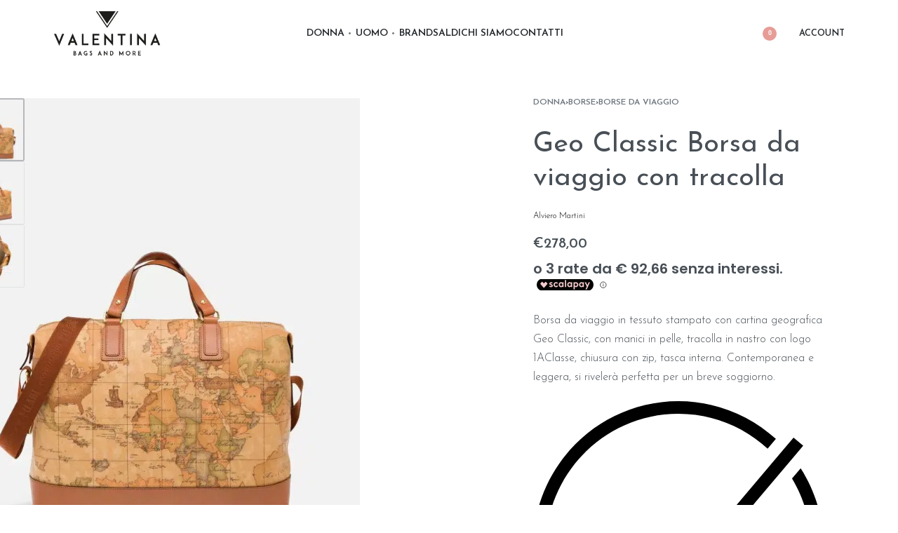

--- FILE ---
content_type: text/html; charset=UTF-8
request_url: https://valentinabagsandmore.it/prodotto/geo-classic-borsa-da-viaggio-con-tracolla/
body_size: 50020
content:
<!DOCTYPE html>
<html lang="it-IT" data-df  data-container="1440" data-xl="2" data-admin-bar="0" class="elementor-kit-1289">
<head>
<meta charset="UTF-8">
<meta name="viewport" content="width=device-width, initial-scale=1">
<link rel="profile" href="//gmpg.org/xfn/11">
<link rel="pingback" href="https://valentinabagsandmore.it/xmlrpc.php">

<title>Geo Classic Borsa da viaggio con tracolla &#8211; Valentina Bags and More</title>
<meta name='robots' content='max-image-preview:large' />
	<style>img:is([sizes="auto" i], [sizes^="auto," i]) { contain-intrinsic-size: 3000px 1500px }</style>
	
<!-- Google Tag Manager by PYS -->
    <script data-cfasync="false" data-pagespeed-no-defer>
	    window.dataLayerPYS = window.dataLayerPYS || [];
	</script>
<!-- End Google Tag Manager by PYS --><script type='application/javascript'  id='pys-version-script'>console.log('PixelYourSite Free version 11.1.3');</script>
<link rel='dns-prefetch' href='//cdn.scalapay.com' />
<link rel="alternate" type="application/rss+xml" title="Valentina Bags and More &raquo; Feed" href="https://valentinabagsandmore.it/feed/" />
<link rel="alternate" type="application/rss+xml" title="Valentina Bags and More &raquo; Feed dei commenti" href="https://valentinabagsandmore.it/comments/feed/" />
<link rel="alternate" type="application/rss+xml" title="Valentina Bags and More &raquo; Geo Classic Borsa da viaggio con tracolla Feed dei commenti" href="https://valentinabagsandmore.it/prodotto/geo-classic-borsa-da-viaggio-con-tracolla/feed/" />
<style id='classic-theme-styles-inline-css' type='text/css'>
/*! This file is auto-generated */
.wp-block-button__link{color:#fff;background-color:#32373c;border-radius:9999px;box-shadow:none;text-decoration:none;padding:calc(.667em + 2px) calc(1.333em + 2px);font-size:1.125em}.wp-block-file__button{background:#32373c;color:#fff;text-decoration:none}
</style>
<link rel='stylesheet' id='wc-scalapay-gateway-css' href='https://valentinabagsandmore.it/wp-content/plugins/scalapay-payment-gateway-for-woocommerce/assets/css/scalapay.css?ver=1.1.39' type='text/css' media='all' />
<style id='woocommerce-inline-inline-css' type='text/css'>
.woocommerce form .form-row .required { visibility: visible; }
.woocommerce form .form-row abbr.required { visibility: visible; }
</style>
<link rel='stylesheet' id='woo-variation-swatches-css' href='https://valentinabagsandmore.it/wp-content/plugins/woo-variation-swatches/assets/css/frontend.min.css?ver=1762852172' type='text/css' media='all' />
<style id='woo-variation-swatches-inline-css' type='text/css'>
:root {
--wvs-tick:url("data:image/svg+xml;utf8,%3Csvg filter='drop-shadow(0px 0px 2px rgb(0 0 0 / .8))' xmlns='http://www.w3.org/2000/svg'  viewBox='0 0 30 30'%3E%3Cpath fill='none' stroke='%23ffffff' stroke-linecap='round' stroke-linejoin='round' stroke-width='4' d='M4 16L11 23 27 7'/%3E%3C/svg%3E");

--wvs-cross:url("data:image/svg+xml;utf8,%3Csvg filter='drop-shadow(0px 0px 5px rgb(255 255 255 / .6))' xmlns='http://www.w3.org/2000/svg' width='72px' height='72px' viewBox='0 0 24 24'%3E%3Cpath fill='none' stroke='%23ff0000' stroke-linecap='round' stroke-width='0.6' d='M5 5L19 19M19 5L5 19'/%3E%3C/svg%3E");
--wvs-single-product-item-width:30px;
--wvs-single-product-item-height:30px;
--wvs-single-product-item-font-size:16px}
</style>
<link rel="preload" as="style" onload="this.onload=null;this.rel='stylesheet';" media="all"   data-no-rel='stylesheet' id='rey-wp-style-child-css' href='https://valentinabagsandmore.it/wp-content/themes/rey-child/style.css?ver=6.8.3' type='text/css' data-media='all' />
<noscript><link rel='stylesheet'  data-id='rey-wp-style-child-css' href='https://valentinabagsandmore.it/wp-content/themes/rey-child/style.css?ver=6.8.3' data-type='text/css' data-media='all' />
</noscript><link rel='stylesheet' id='wc_stripe_express_checkout_style-css' href='https://valentinabagsandmore.it/wp-content/plugins/woocommerce-gateway-stripe/build/express-checkout.css?ver=883d1b0d4165d89258df' type='text/css' media='all' />
<link rel='stylesheet' id='elementor-frontend-css' href='https://valentinabagsandmore.it/wp-content/plugins/elementor/assets/css/frontend.min.css?ver=3.33.0' type='text/css' media='all' />
<link id="rey-hs-css" type="text/css" href="https://valentinabagsandmore.it/wp-content/uploads/rey/hs-f444422f0f.css?ver=3.1.10.1762852424"  rel="stylesheet" media="all"  />
<link id="rey-ds-css" type="text/css" href="https://valentinabagsandmore.it/wp-content/uploads/rey/ds-3d50743a43.css?ver=3.1.10.1762852424" data-noptimize="" data-no-optimize="1" data-pagespeed-no-defer="" data-pagespeed-no-transform="" data-minify="1" rel="preload" as="style" onload="this.onload=null;this.rel='stylesheet';" media="all"  />
<noscript><link rel="stylesheet" href="https://valentinabagsandmore.it/wp-content/uploads/rey/ds-3d50743a43.css" data-no-minify="1"></noscript>
<link rel='stylesheet' id='elementor-post-97-css' href='https://valentinabagsandmore.it/wp-content/uploads/elementor/css/post-97.css?ver=1769561358' type='text/css' media='all' />
<link rel="stylesheet" onload="this.onload=null;this.media='all';" media="print"  data-noptimize="" data-no-optimize="1" data-pagespeed-no-defer="" data-pagespeed-no-transform="" data-minify="1" data-no-rel='stylesheet' id='elementor-post-293-css' href='https://valentinabagsandmore.it/wp-content/uploads/elementor/css/post-293.css?ver=1769561358' type='text/css' data-media='all' />
<noscript><link rel='stylesheet' data-noptimize="" data-no-optimize="1" data-pagespeed-no-defer="" data-pagespeed-no-transform="" data-minify="1" data-id='elementor-post-293-css' href='https://valentinabagsandmore.it/wp-content/uploads/elementor/css/post-293.css?ver=1769561358' data-type='text/css' data-media='all' />
</noscript><link rel='stylesheet' id='elementor-icons-shared-0-css' href='https://valentinabagsandmore.it/wp-content/plugins/elementor/assets/lib/font-awesome/css/fontawesome.min.css?ver=5.15.3' type='text/css' media='all' />
<link rel='stylesheet' id='elementor-icons-fa-solid-css' href='https://valentinabagsandmore.it/wp-content/plugins/elementor/assets/lib/font-awesome/css/solid.min.css?ver=5.15.3' type='text/css' media='all' />
<link rel='stylesheet' id='elementor-icons-fa-brands-css' href='https://valentinabagsandmore.it/wp-content/plugins/elementor/assets/lib/font-awesome/css/brands.min.css?ver=5.15.3' type='text/css' media='all' />
<script type="text/javascript" id="jquery-core-js-extra">
/* <![CDATA[ */
var pysFacebookRest = {"restApiUrl":"https:\/\/valentinabagsandmore.it\/wp-json\/pys-facebook\/v1\/event","debug":""};
/* ]]> */
</script>
<script type="text/javascript" src="https://valentinabagsandmore.it/wp-includes/js/jquery/jquery.min.js?ver=3.7.1" id="jquery-core-js"></script>
<script type="text/javascript" src="https://valentinabagsandmore.it/wp-includes/js/jquery/jquery-migrate.min.js?ver=3.4.1" id="jquery-migrate-js"></script>
<script type="text/javascript" src="//valentinabagsandmore.it/wp-content/plugins/revslider/sr6/assets/js/rbtools.min.js?ver=6.7.29" defer async id="tp-tools-js"></script>
<script type="text/javascript" src="//valentinabagsandmore.it/wp-content/plugins/revslider/sr6/assets/js/rs6.min.js?ver=6.7.34" defer async id="revmin-js"></script>
<script type="module" src="https://cdn.scalapay.com/widget/v3/js/scalapay-widget.esm.js?ver=6.8.3"></script><script nomodule src="https://cdn.scalapay.com/widget/v3/js/scalapay-widget.js?ver=6.8.3"></script><script type="text/javascript" defer src="https://valentinabagsandmore.it/wp-content/plugins/rey-core/assets/js/woocommerce/blockui.js?ver=3.1.10" id="wc-jquery-blockui-js" data-wp-strategy="defer"></script>
<script type="text/javascript" id="wc-add-to-cart-js-extra">
/* <![CDATA[ */
var wc_add_to_cart_params = {"ajax_url":"\/wp-admin\/admin-ajax.php","wc_ajax_url":"\/?wc-ajax=%%endpoint%%","i18n_view_cart":"Visualizza carrello","cart_url":"https:\/\/valentinabagsandmore.it\/carrello\/","is_cart":"","cart_redirect_after_add":"no"};
/* ]]> */
</script>
<script type="text/javascript" src="https://valentinabagsandmore.it/wp-content/plugins/woocommerce/assets/js/frontend/add-to-cart.min.js?ver=10.3.7" id="wc-add-to-cart-js" defer="defer" data-wp-strategy="defer"></script>
<script type="text/javascript" src="https://valentinabagsandmore.it/wp-content/plugins/woocommerce/assets/js/js-cookie/js.cookie.min.js?ver=2.1.4-wc.10.3.7" id="wc-js-cookie-js" defer="defer" data-wp-strategy="defer"></script>
<script type="text/javascript" id="woocommerce-js-extra">
/* <![CDATA[ */
var woocommerce_params = {"ajax_url":"\/wp-admin\/admin-ajax.php","wc_ajax_url":"\/?wc-ajax=%%endpoint%%","i18n_password_show":"Mostra password","i18n_password_hide":"Nascondi password"};
/* ]]> */
</script>
<script type="text/javascript" src="https://valentinabagsandmore.it/wp-content/plugins/woocommerce/assets/js/frontend/woocommerce.min.js?ver=10.3.7" id="woocommerce-js" defer="defer" data-wp-strategy="defer"></script>
<script type="text/javascript" id="enhanced-ecommerce-google-analytics-js-extra">
/* <![CDATA[ */
var ConvAioGlobal = {"nonce":"8773254552"};
/* ]]> */
</script>
<script data-cfasync="false" data-no-optimize="1" data-pagespeed-no-defer type="text/javascript" src="https://valentinabagsandmore.it/wp-content/plugins/enhanced-e-commerce-for-woocommerce-store/public/js/con-gtm-google-analytics.js?ver=7.2.13" id="enhanced-ecommerce-google-analytics-js"></script>
<script data-cfasync="false" data-no-optimize="1" data-pagespeed-no-defer type="text/javascript" id="enhanced-ecommerce-google-analytics-js-after">
/* <![CDATA[ */
tvc_smd={"tvc_wcv":"10.3.7","tvc_wpv":"6.8.3","tvc_eev":"7.2.13","tvc_cnf":{"t_cg":"","t_ec":"","t_ee":"on","t_df":"","t_gUser":"1","t_UAen":"on","t_thr":"6","t_IPA":"1","t_PrivacyPolicy":"1"},"tvc_sub_data":{"sub_id":"","cu_id":"","pl_id":"","ga_tra_option":"","ga_property_id":"","ga_measurement_id":"","ga_ads_id":"","ga_gmc_id":"","ga_gmc_id_p":"","op_gtag_js":"","op_en_e_t":"","op_rm_t_t":"","op_dy_rm_t_t":"","op_li_ga_wi_ads":"","gmc_is_product_sync":"","gmc_is_site_verified":"","gmc_is_domain_claim":"","gmc_product_count":"","fb_pixel_id":"","tracking_method":"","user_gtm_id":""}};
/* ]]> */
</script>
<script type="text/javascript" src="https://valentinabagsandmore.it/wp-content/plugins/pixelyoursite/dist/scripts/jquery.bind-first-0.2.3.min.js?ver=6.8.3" id="jquery-bind-first-js"></script>
<script type="text/javascript" src="https://valentinabagsandmore.it/wp-content/plugins/pixelyoursite/dist/scripts/js.cookie-2.1.3.min.js?ver=2.1.3" id="js-cookie-pys-js"></script>
<script type="text/javascript" src="https://valentinabagsandmore.it/wp-content/plugins/pixelyoursite/dist/scripts/tld.min.js?ver=2.3.1" id="js-tld-js"></script>
<script type="text/javascript" id="pys-js-extra">
/* <![CDATA[ */
var pysOptions = {"staticEvents":{"facebook":{"woo_view_content":[{"delay":0,"type":"static","name":"ViewContent","pixelIds":["1101629780353414"],"eventID":"657359de-ea46-4113-b528-4b3ec9fc7840","params":{"content_ids":["01EBV5G28460000010_5026"],"content_type":"product","content_name":"Geo Classic Borsa da viaggio con tracolla","category_name":"Borse, Borse, Borse da viaggio, Donna, Uomo","value":"278","currency":"EUR","product_price":"278","page_title":"Geo Classic Borsa da viaggio con tracolla","post_type":"product","post_id":5026,"plugin":"PixelYourSite","user_role":"guest","event_url":"valentinabagsandmore.it\/prodotto\/geo-classic-borsa-da-viaggio-con-tracolla\/"},"e_id":"woo_view_content","ids":[],"hasTimeWindow":false,"timeWindow":0,"woo_order":"","edd_order":""}],"init_event":[{"delay":0,"type":"static","ajaxFire":false,"name":"PageView","pixelIds":["1101629780353414"],"eventID":"83963041-73d7-4168-841d-6421f26bd4b9","params":{"page_title":"Geo Classic Borsa da viaggio con tracolla","post_type":"product","post_id":5026,"plugin":"PixelYourSite","user_role":"guest","event_url":"valentinabagsandmore.it\/prodotto\/geo-classic-borsa-da-viaggio-con-tracolla\/"},"e_id":"init_event","ids":[],"hasTimeWindow":false,"timeWindow":0,"woo_order":"","edd_order":""}]},"ga":{"woo_view_content":[{"delay":0,"type":"static","name":"view_item","trackingIds":["G-G1WQP0LRV5"],"eventID":"657359de-ea46-4113-b528-4b3ec9fc7840","params":{"event_category":"ecommerce","currency":"EUR","items":[{"item_id":"5026","item_name":"Geo Classic Borsa da viaggio con tracolla","quantity":1,"price":"278","item_category":"Uomo","item_category2":"Donna","item_category3":"Borse da viaggio","item_category4":"Borse","item_category5":"Borse"}],"value":"278","page_title":"Geo Classic Borsa da viaggio con tracolla","post_type":"product","post_id":5026,"plugin":"PixelYourSite","user_role":"guest","event_url":"valentinabagsandmore.it\/prodotto\/geo-classic-borsa-da-viaggio-con-tracolla\/"},"e_id":"woo_view_content","ids":[],"hasTimeWindow":false,"timeWindow":0,"pixelIds":[],"woo_order":"","edd_order":""}]}},"dynamicEvents":{"automatic_event_form":{"facebook":{"delay":0,"type":"dyn","name":"Form","pixelIds":["1101629780353414"],"eventID":"1f2531ec-5a14-4f6e-a19c-5f8398fc3e23","params":{"page_title":"Geo Classic Borsa da viaggio con tracolla","post_type":"product","post_id":5026,"plugin":"PixelYourSite","user_role":"guest","event_url":"valentinabagsandmore.it\/prodotto\/geo-classic-borsa-da-viaggio-con-tracolla\/"},"e_id":"automatic_event_form","ids":[],"hasTimeWindow":false,"timeWindow":0,"woo_order":"","edd_order":""},"ga":{"delay":0,"type":"dyn","name":"Form","trackingIds":["G-G1WQP0LRV5"],"eventID":"1f2531ec-5a14-4f6e-a19c-5f8398fc3e23","params":{"page_title":"Geo Classic Borsa da viaggio con tracolla","post_type":"product","post_id":5026,"plugin":"PixelYourSite","user_role":"guest","event_url":"valentinabagsandmore.it\/prodotto\/geo-classic-borsa-da-viaggio-con-tracolla\/"},"e_id":"automatic_event_form","ids":[],"hasTimeWindow":false,"timeWindow":0,"pixelIds":[],"woo_order":"","edd_order":""}},"automatic_event_download":{"facebook":{"delay":0,"type":"dyn","name":"Download","extensions":["","doc","exe","js","pdf","ppt","tgz","zip","xls"],"pixelIds":["1101629780353414"],"eventID":"acab69f3-9700-44d8-82ec-fcf633ec4c77","params":{"page_title":"Geo Classic Borsa da viaggio con tracolla","post_type":"product","post_id":5026,"plugin":"PixelYourSite","user_role":"guest","event_url":"valentinabagsandmore.it\/prodotto\/geo-classic-borsa-da-viaggio-con-tracolla\/"},"e_id":"automatic_event_download","ids":[],"hasTimeWindow":false,"timeWindow":0,"woo_order":"","edd_order":""},"ga":{"delay":0,"type":"dyn","name":"Download","extensions":["","doc","exe","js","pdf","ppt","tgz","zip","xls"],"trackingIds":["G-G1WQP0LRV5"],"eventID":"acab69f3-9700-44d8-82ec-fcf633ec4c77","params":{"page_title":"Geo Classic Borsa da viaggio con tracolla","post_type":"product","post_id":5026,"plugin":"PixelYourSite","user_role":"guest","event_url":"valentinabagsandmore.it\/prodotto\/geo-classic-borsa-da-viaggio-con-tracolla\/"},"e_id":"automatic_event_download","ids":[],"hasTimeWindow":false,"timeWindow":0,"pixelIds":[],"woo_order":"","edd_order":""}},"automatic_event_comment":{"facebook":{"delay":0,"type":"dyn","name":"Comment","pixelIds":["1101629780353414"],"eventID":"f5157ff5-b9f4-4f4b-a39d-c4055cae255b","params":{"page_title":"Geo Classic Borsa da viaggio con tracolla","post_type":"product","post_id":5026,"plugin":"PixelYourSite","user_role":"guest","event_url":"valentinabagsandmore.it\/prodotto\/geo-classic-borsa-da-viaggio-con-tracolla\/"},"e_id":"automatic_event_comment","ids":[],"hasTimeWindow":false,"timeWindow":0,"woo_order":"","edd_order":""},"ga":{"delay":0,"type":"dyn","name":"Comment","trackingIds":["G-G1WQP0LRV5"],"eventID":"f5157ff5-b9f4-4f4b-a39d-c4055cae255b","params":{"page_title":"Geo Classic Borsa da viaggio con tracolla","post_type":"product","post_id":5026,"plugin":"PixelYourSite","user_role":"guest","event_url":"valentinabagsandmore.it\/prodotto\/geo-classic-borsa-da-viaggio-con-tracolla\/"},"e_id":"automatic_event_comment","ids":[],"hasTimeWindow":false,"timeWindow":0,"pixelIds":[],"woo_order":"","edd_order":""}},"woo_add_to_cart_on_button_click":{"facebook":{"delay":0,"type":"dyn","name":"AddToCart","pixelIds":["1101629780353414"],"eventID":"1817f751-1172-4a1e-a794-2a80be02acd5","params":{"page_title":"Geo Classic Borsa da viaggio con tracolla","post_type":"product","post_id":5026,"plugin":"PixelYourSite","user_role":"guest","event_url":"valentinabagsandmore.it\/prodotto\/geo-classic-borsa-da-viaggio-con-tracolla\/"},"e_id":"woo_add_to_cart_on_button_click","ids":[],"hasTimeWindow":false,"timeWindow":0,"woo_order":"","edd_order":""},"ga":{"delay":0,"type":"dyn","name":"add_to_cart","trackingIds":["G-G1WQP0LRV5"],"eventID":"1817f751-1172-4a1e-a794-2a80be02acd5","params":{"page_title":"Geo Classic Borsa da viaggio con tracolla","post_type":"product","post_id":5026,"plugin":"PixelYourSite","user_role":"guest","event_url":"valentinabagsandmore.it\/prodotto\/geo-classic-borsa-da-viaggio-con-tracolla\/"},"e_id":"woo_add_to_cart_on_button_click","ids":[],"hasTimeWindow":false,"timeWindow":0,"pixelIds":[],"woo_order":"","edd_order":""}}},"triggerEvents":[],"triggerEventTypes":[],"facebook":{"pixelIds":["1101629780353414"],"advancedMatching":[],"advancedMatchingEnabled":true,"removeMetadata":false,"wooVariableAsSimple":false,"serverApiEnabled":true,"wooCRSendFromServer":false,"send_external_id":null,"enabled_medical":false,"do_not_track_medical_param":["event_url","post_title","page_title","landing_page","content_name","categories","category_name","tags"],"meta_ldu":false},"ga":{"trackingIds":["G-G1WQP0LRV5"],"commentEventEnabled":true,"downloadEnabled":true,"formEventEnabled":true,"crossDomainEnabled":false,"crossDomainAcceptIncoming":false,"crossDomainDomains":[],"isDebugEnabled":[],"serverContainerUrls":{"G-G1WQP0LRV5":{"enable_server_container":"","server_container_url":"","transport_url":""}},"additionalConfig":{"G-G1WQP0LRV5":{"first_party_collection":true}},"disableAdvertisingFeatures":false,"disableAdvertisingPersonalization":false,"wooVariableAsSimple":true,"custom_page_view_event":false},"debug":"","siteUrl":"https:\/\/valentinabagsandmore.it","ajaxUrl":"https:\/\/valentinabagsandmore.it\/wp-admin\/admin-ajax.php","ajax_event":"353d36fc3e","enable_remove_download_url_param":"1","cookie_duration":"7","last_visit_duration":"60","enable_success_send_form":"","ajaxForServerEvent":"1","ajaxForServerStaticEvent":"1","useSendBeacon":"1","send_external_id":"1","external_id_expire":"180","track_cookie_for_subdomains":"1","google_consent_mode":"1","gdpr":{"ajax_enabled":false,"all_disabled_by_api":false,"facebook_disabled_by_api":false,"analytics_disabled_by_api":false,"google_ads_disabled_by_api":false,"pinterest_disabled_by_api":false,"bing_disabled_by_api":false,"externalID_disabled_by_api":false,"facebook_prior_consent_enabled":true,"analytics_prior_consent_enabled":true,"google_ads_prior_consent_enabled":null,"pinterest_prior_consent_enabled":true,"bing_prior_consent_enabled":true,"cookiebot_integration_enabled":false,"cookiebot_facebook_consent_category":"marketing","cookiebot_analytics_consent_category":"statistics","cookiebot_tiktok_consent_category":"marketing","cookiebot_google_ads_consent_category":"marketing","cookiebot_pinterest_consent_category":"marketing","cookiebot_bing_consent_category":"marketing","consent_magic_integration_enabled":false,"real_cookie_banner_integration_enabled":false,"cookie_notice_integration_enabled":false,"cookie_law_info_integration_enabled":false,"analytics_storage":{"enabled":true,"value":"granted","filter":false},"ad_storage":{"enabled":true,"value":"granted","filter":false},"ad_user_data":{"enabled":true,"value":"granted","filter":false},"ad_personalization":{"enabled":true,"value":"granted","filter":false}},"cookie":{"disabled_all_cookie":false,"disabled_start_session_cookie":false,"disabled_advanced_form_data_cookie":false,"disabled_landing_page_cookie":false,"disabled_first_visit_cookie":false,"disabled_trafficsource_cookie":false,"disabled_utmTerms_cookie":false,"disabled_utmId_cookie":false},"tracking_analytics":{"TrafficSource":"direct","TrafficLanding":"undefined","TrafficUtms":[],"TrafficUtmsId":[]},"GATags":{"ga_datalayer_type":"default","ga_datalayer_name":"dataLayerPYS"},"woo":{"enabled":true,"enabled_save_data_to_orders":true,"addToCartOnButtonEnabled":true,"addToCartOnButtonValueEnabled":true,"addToCartOnButtonValueOption":"price","singleProductId":5026,"removeFromCartSelector":"form.woocommerce-cart-form .remove","addToCartCatchMethod":"add_cart_js","is_order_received_page":false,"containOrderId":false},"edd":{"enabled":false},"cache_bypass":"1769909211"};
/* ]]> */
</script>
<script type="text/javascript" src="https://valentinabagsandmore.it/wp-content/plugins/pixelyoursite/dist/scripts/public.js?ver=11.1.3" id="pys-js"></script>
<link rel="https://api.w.org/" href="https://valentinabagsandmore.it/wp-json/" /><link rel="alternate" title="JSON" type="application/json" href="https://valentinabagsandmore.it/wp-json/wp/v2/product/5026" /><link rel="EditURI" type="application/rsd+xml" title="RSD" href="https://valentinabagsandmore.it/xmlrpc.php?rsd" />
<meta name="generator" content="WordPress 6.8.3" />
<meta name="generator" content="WooCommerce 10.3.7" />
<link rel="canonical" href="https://valentinabagsandmore.it/prodotto/geo-classic-borsa-da-viaggio-con-tracolla/" />
<link rel='shortlink' href='https://valentinabagsandmore.it/?p=5026' />
<link rel="alternate" title="oEmbed (JSON)" type="application/json+oembed" href="https://valentinabagsandmore.it/wp-json/oembed/1.0/embed?url=https%3A%2F%2Fvalentinabagsandmore.it%2Fprodotto%2Fgeo-classic-borsa-da-viaggio-con-tracolla%2F" />
<link rel="alternate" title="oEmbed (XML)" type="text/xml+oembed" href="https://valentinabagsandmore.it/wp-json/oembed/1.0/embed?url=https%3A%2F%2Fvalentinabagsandmore.it%2Fprodotto%2Fgeo-classic-borsa-da-viaggio-con-tracolla%2F&#038;format=xml" />
	<noscript><style>
		.woocommerce ul.products li.product.is-animated-entry {opacity: 1;transform: none;}
		.woocommerce div.product .woocommerce-product-gallery:after {display: none;}
		.woocommerce div.product .woocommerce-product-gallery .woocommerce-product-gallery__wrapper {opacity: 1}
	</style></noscript>
		<noscript><style>.woocommerce-product-gallery{ opacity: 1 !important; }</style></noscript>
	<meta name="generator" content="Elementor 3.33.0; features: additional_custom_breakpoints; settings: css_print_method-external, google_font-enabled, font_display-auto">
<style type="text/css">.recentcomments a{display:inline !important;padding:0 !important;margin:0 !important;}</style><link rel="preload" as="image" type="image/jpeg" href="https://valentinabagsandmore.it/wp-content/uploads/2021/11/01EBV5G28460000010_01.png.webp"/>        <script data-cfasync="false" data-no-optimize="1" data-pagespeed-no-defer>
            var tvc_lc = 'EUR';
        </script>
        <script data-cfasync="false" data-no-optimize="1" data-pagespeed-no-defer>
            var tvc_lc = 'EUR';
        </script>
<script data-cfasync="false" data-pagespeed-no-defer type="text/javascript">
      window.dataLayerPYS = window.dataLayerPYS || [];
      dataLayer.push({"event":"begin_datalayer","cov_remarketing":false,"conv_track_email":"1","conv_track_phone":"1","conv_track_address":"1","conv_track_page_scroll":"1","conv_track_file_download":"1","conv_track_author":"1","conv_track_signup":"1","conv_track_signin":"1"});
    </script>    <!-- Google Tag Manager by Conversios-->
    <script>
      (function(w, d, s, l, i) {
        w[l] = w[l] || [];
        w[l].push({
          'gtm.start': new Date().getTime(),
          event: 'gtm.js'
        });
        var f = d.getElementsByTagName(s)[0],
          j = d.createElement(s),
          dl = l != 'dataLayer' ? '&l=' + l : '';
        j.async = true;
        j.src =
          'https://www.googletagmanager.com/gtm.js?id=' + i + dl;
        f.parentNode.insertBefore(j, f);
      })(window, document, 'script', 'dataLayer', 'GTM-K7X94DG');
    </script>
    <!-- End Google Tag Manager -->
    <!-- Google Tag Manager (noscript) -->
    <noscript><iframe src="https://www.googletagmanager.com/ns.html?id=GTM-K7X94DG" height="0" width="0" style="display:none;visibility:hidden"></iframe></noscript>
    <!-- End Google Tag Manager (noscript) -->
      <script>
      (window.gaDevIds = window.gaDevIds || []).push('5CDcaG');
    </script>
          <script data-cfasync="false" data-no-optimize="1" data-pagespeed-no-defer>
            var tvc_lc = 'EUR';
        </script>
        <script data-cfasync="false" data-no-optimize="1" data-pagespeed-no-defer>
            var tvc_lc = 'EUR';
        </script>
			<style>
				.e-con.e-parent:nth-of-type(n+4):not(.e-lazyloaded):not(.e-no-lazyload),
				.e-con.e-parent:nth-of-type(n+4):not(.e-lazyloaded):not(.e-no-lazyload) * {
					background-image: none !important;
				}
				@media screen and (max-height: 1024px) {
					.e-con.e-parent:nth-of-type(n+3):not(.e-lazyloaded):not(.e-no-lazyload),
					.e-con.e-parent:nth-of-type(n+3):not(.e-lazyloaded):not(.e-no-lazyload) * {
						background-image: none !important;
					}
				}
				@media screen and (max-height: 640px) {
					.e-con.e-parent:nth-of-type(n+2):not(.e-lazyloaded):not(.e-no-lazyload),
					.e-con.e-parent:nth-of-type(n+2):not(.e-lazyloaded):not(.e-no-lazyload) * {
						background-image: none !important;
					}
				}
			</style>
			<meta name="generator" content="Powered by Slider Revolution 6.7.34 - responsive, Mobile-Friendly Slider Plugin for WordPress with comfortable drag and drop interface." />
<link rel="icon" href="https://valentinabagsandmore.it/wp-content/uploads/2020/11/cropped-favicon_512-32x32.jpg" sizes="32x32" />
<link rel="icon" href="https://valentinabagsandmore.it/wp-content/uploads/2020/11/cropped-favicon_512-192x192.jpg" sizes="192x192" />
<link rel="apple-touch-icon" href="https://valentinabagsandmore.it/wp-content/uploads/2020/11/cropped-favicon_512-180x180.jpg" />
<meta name="msapplication-TileImage" content="https://valentinabagsandmore.it/wp-content/uploads/2020/11/cropped-favicon_512-270x270.jpg" />
<script>function setREVStartSize(e){
			//window.requestAnimationFrame(function() {
				window.RSIW = window.RSIW===undefined ? window.innerWidth : window.RSIW;
				window.RSIH = window.RSIH===undefined ? window.innerHeight : window.RSIH;
				try {
					var pw = document.getElementById(e.c).parentNode.offsetWidth,
						newh;
					pw = pw===0 || isNaN(pw) || (e.l=="fullwidth" || e.layout=="fullwidth") ? window.RSIW : pw;
					e.tabw = e.tabw===undefined ? 0 : parseInt(e.tabw);
					e.thumbw = e.thumbw===undefined ? 0 : parseInt(e.thumbw);
					e.tabh = e.tabh===undefined ? 0 : parseInt(e.tabh);
					e.thumbh = e.thumbh===undefined ? 0 : parseInt(e.thumbh);
					e.tabhide = e.tabhide===undefined ? 0 : parseInt(e.tabhide);
					e.thumbhide = e.thumbhide===undefined ? 0 : parseInt(e.thumbhide);
					e.mh = e.mh===undefined || e.mh=="" || e.mh==="auto" ? 0 : parseInt(e.mh,0);
					if(e.layout==="fullscreen" || e.l==="fullscreen")
						newh = Math.max(e.mh,window.RSIH);
					else{
						e.gw = Array.isArray(e.gw) ? e.gw : [e.gw];
						for (var i in e.rl) if (e.gw[i]===undefined || e.gw[i]===0) e.gw[i] = e.gw[i-1];
						e.gh = e.el===undefined || e.el==="" || (Array.isArray(e.el) && e.el.length==0)? e.gh : e.el;
						e.gh = Array.isArray(e.gh) ? e.gh : [e.gh];
						for (var i in e.rl) if (e.gh[i]===undefined || e.gh[i]===0) e.gh[i] = e.gh[i-1];
											
						var nl = new Array(e.rl.length),
							ix = 0,
							sl;
						e.tabw = e.tabhide>=pw ? 0 : e.tabw;
						e.thumbw = e.thumbhide>=pw ? 0 : e.thumbw;
						e.tabh = e.tabhide>=pw ? 0 : e.tabh;
						e.thumbh = e.thumbhide>=pw ? 0 : e.thumbh;
						for (var i in e.rl) nl[i] = e.rl[i]<window.RSIW ? 0 : e.rl[i];
						sl = nl[0];
						for (var i in nl) if (sl>nl[i] && nl[i]>0) { sl = nl[i]; ix=i;}
						var m = pw>(e.gw[ix]+e.tabw+e.thumbw) ? 1 : (pw-(e.tabw+e.thumbw)) / (e.gw[ix]);
						newh =  (e.gh[ix] * m) + (e.tabh + e.thumbh);
					}
					var el = document.getElementById(e.c);
					if (el!==null && el) el.style.height = newh+"px";
					el = document.getElementById(e.c+"_wrapper");
					if (el!==null && el) {
						el.style.height = newh+"px";
						el.style.display = "block";
					}
				} catch(e){
					console.log("Failure at Presize of Slider:" + e)
				}
			//});
		  };</script>
		<style type="text/css" id="wp-custom-css">
			.woocommerce ul.products li.product .price {
  
    font-size: 1.1rem;
}
.woocommerce ul.products li.product .rey-brandLink {
    font-size: .78rem;
    
}
.woocommerce-checkout #payment ul.payment_methods .wc_payment_method img {
    height: 50px !important;
}		</style>
		<style id="reycore-inline-styles" data-noptimize="" data-no-optimize="1" data-pagespeed-no-defer="" data-pagespeed-no-transform="" data-minify="1">:root{--rey-container-spacing:15px;--main-gutter-size:15px;--content-padding-right:55px;--content-padding-left:55px;--body-bg-color:#ffffff;--neutral-hue:210;--blog-columns:1;--sidebar-size:25%;--post-align-wide-size:25vw;--woocommerce-products-gutter:30px;--woocommerce-sidebar-size:16%;--woocommerce-loop-basic-padding:0px;--woocommerce-thumbnails-padding-top:0px;--woocommerce-thumbnails-padding-right:0px;--woocommerce-thumbnails-padding-bottom:0px;--woocommerce-thumbnails-padding-left:0px;--woocommerce-fullscreen-summary-valign:flex-start;--woocommerce-summary-size:40%;--woocommerce-summary-padding:0px;--star-rating-color:#ff4545;}.woocommerce-store-notice .woocommerce-store-notice-content{min-height:32px;}@media (min-width: 768px) and (max-width: 1025px){:root{--rey-container-spacing:15px;--main-gutter-size:15px;--blog-columns:1;--woocommerce-products-gutter:10px;--woocommerce-summary-padding:0px;}}@media (max-width: 767px){:root{--rey-container-spacing:15px;--main-gutter-size:15px;--blog-columns:1;--woocommerce-products-gutter:10px;--woocommerce-summary-padding:0px;}h2, .h2{font-size:22px;}}@font-face { font-family:'Josefin Sans';font-style:italic;font-weight:200;font-display:swap;src:url(https://valentinabagsandmore.it/wp-content/fonts/josefin-sans/4f65972188b28eef) format('woff');}@font-face { font-family:'Josefin Sans';font-style:italic;font-weight:300;font-display:swap;src:url(https://valentinabagsandmore.it/wp-content/fonts/josefin-sans/b5dadf9f378a561e) format('woff');}@font-face { font-family:'Josefin Sans';font-style:italic;font-weight:400;font-display:swap;src:url(https://valentinabagsandmore.it/wp-content/fonts/josefin-sans/40a3c04baf9e777a) format('woff');}@font-face { font-family:'Josefin Sans';font-style:italic;font-weight:500;font-display:swap;src:url(https://valentinabagsandmore.it/wp-content/fonts/josefin-sans/3a641be174d699d9) format('woff');}@font-face { font-family:'Josefin Sans';font-style:italic;font-weight:600;font-display:swap;src:url(https://valentinabagsandmore.it/wp-content/fonts/josefin-sans/7759117c9821e7bf) format('woff');}@font-face { font-family:'Josefin Sans';font-style:italic;font-weight:700;font-display:swap;src:url(https://valentinabagsandmore.it/wp-content/fonts/josefin-sans/04f497f987b556f6) format('woff');}@font-face { font-family:'Josefin Sans';font-style:normal;font-weight:100;font-display:swap;src:url(https://valentinabagsandmore.it/wp-content/fonts/josefin-sans/54d89aa1cbe9d032) format('woff');}@font-face { font-family:'Josefin Sans';font-style:normal;font-weight:200;font-display:swap;src:url(https://valentinabagsandmore.it/wp-content/fonts/josefin-sans/907609a9bedd6e01) format('woff');}@font-face { font-family:'Josefin Sans';font-style:normal;font-weight:300;font-display:swap;src:url(https://valentinabagsandmore.it/wp-content/fonts/josefin-sans/f419f040049e60e5) format('woff');}@font-face { font-family:'Josefin Sans';font-style:normal;font-weight:400;font-display:swap;src:url(https://valentinabagsandmore.it/wp-content/fonts/josefin-sans/615a52e969804919) format('woff');}@font-face { font-family:'Josefin Sans';font-style:normal;font-weight:500;font-display:swap;src:url(https://valentinabagsandmore.it/wp-content/fonts/josefin-sans/bfda1eda563be7db) format('woff');}@font-face { font-family:'Josefin Sans';font-style:normal;font-weight:600;font-display:swap;src:url(https://valentinabagsandmore.it/wp-content/fonts/josefin-sans/ba4ab339a7570458) format('woff');}@font-face { font-family:'Josefin Sans';font-style:normal;font-weight:700;font-display:swap;src:url(https://valentinabagsandmore.it/wp-content/fonts/josefin-sans/582e1f864183bc49) format('woff');}@font-face { font-family:'Rey Primary';font-style:italic;font-weight:200;font-display:swap;src:url(https://valentinabagsandmore.it/wp-content/fonts/josefin-sans/4f65972188b28eef) format('woff');}@font-face { font-family:'Rey Primary';font-style:italic;font-weight:300;font-display:swap;src:url(https://valentinabagsandmore.it/wp-content/fonts/josefin-sans/b5dadf9f378a561e) format('woff');}@font-face { font-family:'Rey Primary';font-style:italic;font-weight:400;font-display:swap;src:url(https://valentinabagsandmore.it/wp-content/fonts/josefin-sans/40a3c04baf9e777a) format('woff');}@font-face { font-family:'Rey Primary';font-style:italic;font-weight:500;font-display:swap;src:url(https://valentinabagsandmore.it/wp-content/fonts/josefin-sans/3a641be174d699d9) format('woff');}@font-face { font-family:'Rey Primary';font-style:italic;font-weight:600;font-display:swap;src:url(https://valentinabagsandmore.it/wp-content/fonts/josefin-sans/7759117c9821e7bf) format('woff');}@font-face { font-family:'Rey Primary';font-style:italic;font-weight:700;font-display:swap;src:url(https://valentinabagsandmore.it/wp-content/fonts/josefin-sans/04f497f987b556f6) format('woff');}@font-face { font-family:'Rey Primary';font-style:normal;font-weight:100;font-display:swap;src:url(https://valentinabagsandmore.it/wp-content/fonts/josefin-sans/54d89aa1cbe9d032) format('woff');}@font-face { font-family:'Rey Primary';font-style:normal;font-weight:200;font-display:swap;src:url(https://valentinabagsandmore.it/wp-content/fonts/josefin-sans/907609a9bedd6e01) format('woff');}@font-face { font-family:'Rey Primary';font-style:normal;font-weight:300;font-display:swap;src:url(https://valentinabagsandmore.it/wp-content/fonts/josefin-sans/f419f040049e60e5) format('woff');}@font-face { font-family:'Rey Primary';font-style:normal;font-weight:400;font-display:swap;src:url(https://valentinabagsandmore.it/wp-content/fonts/josefin-sans/615a52e969804919) format('woff');}@font-face { font-family:'Rey Primary';font-style:normal;font-weight:500;font-display:swap;src:url(https://valentinabagsandmore.it/wp-content/fonts/josefin-sans/bfda1eda563be7db) format('woff');}@font-face { font-family:'Rey Primary';font-style:normal;font-weight:600;font-display:swap;src:url(https://valentinabagsandmore.it/wp-content/fonts/josefin-sans/ba4ab339a7570458) format('woff');}@font-face { font-family:'Rey Primary';font-style:normal;font-weight:700;font-display:swap;src:url(https://valentinabagsandmore.it/wp-content/fonts/josefin-sans/582e1f864183bc49) format('woff');}:root{--zero-px: 0.001px;} @media (max-width: 1024px) {			:root {				--nav-breakpoint-desktop: none;				--nav-breakpoint-mobile: flex;			}		} :root{--primary-ff:Josefin Sans, "Helvetica Neue", Helvetica, Arial, sans-serif;--body-font-family: var(--primary-ff);--body-font-weight: 300;--accent-color:#212529;--accent-hover-color:#000000;--accent-text-color:#fff;} @media (max-width: 767px){:root{--body-font-family: var(--primary-ff);--body-font-size: 16px;--body-font-weight: 400;}} :root {					--container-max-width: var(--site-width, 100vw);			} :root{ --woocommerce-grid-columns:5; } @media(min-width: 768px) and (max-width: 1024px){:root{ --woocommerce-grid-columns:2; }} @media(max-width: 767px){:root{ --woocommerce-grid-columns:2; }}      </style><style id="rey-lazy-bg">.rey-js .elementor-element.rey-lazyBg, .rey-js .elementor-element.rey-lazyBg > .elementor-widget-container, .rey-js .elementor-element.rey-lazyBg > .elementor-widget-wrap { background-image: none !important; }</style><noscript><style id="rocket-lazyload-nojs-css">.rll-youtube-player, [data-lazy-src]{display:none !important;}</style></noscript><meta name="generator" content="WP Rocket 3.20.0.3" data-wpr-features="wpr_lazyload_images wpr_lazyload_iframes wpr_image_dimensions wpr_cache_webp wpr_preload_links" /></head>

<body class="wp-singular product-template-default single single-product postid-5026 wp-custom-logo wp-theme-rey wp-child-theme-rey-child theme-rey woocommerce woocommerce-page woocommerce-no-js woo-variation-swatches wvs-behavior-blur wvs-theme-rey-child wvs-tooltip rey-no-js ltr woo-variation-swatches-stylesheet-disabled --hide-variation-price elementor-default elementor-kit-1289 rey-cwidth--full single-skin--fullscreen --gallery-vertical elementor-opt r-notices" data-id="5026" itemtype="https://schema.org/WebPage" itemscope="itemscope">

<script type="text/javascript" id="rey-no-js" data-noptimize data-no-optimize="1" data-no-defer="1">
		document.body.classList.remove('rey-no-js');document.body.classList.add('rey-js');
	</script>		<script type="text/javascript" id="rey-instant-js" data-noptimize="" data-no-optimize="1" data-no-defer="1" data-pagespeed-no-defer="">
			(function(){
				if( ! window.matchMedia("(max-width: 1024px)").matches && ("IntersectionObserver" in window) ){
					var io = new IntersectionObserver(entries => {
						window.reyScrollbarWidth = window.innerWidth - entries[0].boundingClientRect.width;
						document.documentElement.style.setProperty('--scrollbar-width', window.reyScrollbarWidth + "px");
						io.disconnect();
					});
					io.observe(document.documentElement);
				}
				let cw = parseInt(document.documentElement.getAttribute('data-container') || 1440);
				const sxl = function () {
					let xl;
					if ( window.matchMedia('(min-width: 1025px) and (max-width: ' + cw + 'px)').matches ) xl = 1; // 1440px - 1025px
					else if ( window.matchMedia('(min-width: ' + (cw + 1) + 'px)').matches ) xl = 2; // +1440px
					document.documentElement.setAttribute('data-xl', xl || 0);
				};
				sxl(); window.addEventListener('resize', sxl);
			})();
		</script>
		    <!-- Google Tag Manager (noscript) conversios -->
    <noscript><iframe src="https://www.googletagmanager.com/ns.html?id=GTM-K7X94DG" height="0" width="0" style="display:none;visibility:hidden"></iframe></noscript>
    <!-- End Google Tag Manager (noscript) conversios -->
    
	<a href="#content" class="skip-link screen-reader-text">Skip to content</a>

	<div data-rocket-location-hash="19bf9355dc57e59dcf59aae424760a15" id="page" class="rey-siteWrapper ">

		
<div data-rocket-location-hash="3587836840e6b208b9fd7496e9ebc919" class="rey-overlay rey-overlay--site" style="opacity:0;"></div>

		
<header class="rey-siteHeader rey-siteHeader--custom rey-siteHeader--97 header-pos--rel --fullscreen-header-rel-abs" >

			<div data-rocket-location-hash="f1025595d6e9522362cb52a0ca78f28f" data-elementor-type="wp-post" data-elementor-id="97" class="elementor elementor-97" data-elementor-post-type="rey-global-sections" data-elementor-gstype="header" data-page-el-selector="body.elementor-page-97">
						<section class="rey-lazyBg elementor-section elementor-top-section elementor-element elementor-element-6fa4c92 elementor-section-content-middle elementor-section-full_width rey-section-bg--classic elementor-section-height-default elementor-section-height-default" data-id="6fa4c92" data-element_type="section" data-settings="{&quot;background_background&quot;:&quot;classic&quot;}">
						<div class="elementor-container elementor-column-gap-no">
					<div class="elementor-column elementor-col-50 elementor-top-column elementor-element elementor-element-6131dfb" data-id="6131dfb" data-element_type="column">
			<div class="elementor-column-wrap--6131dfb elementor-widget-wrap elementor-element-populated">
						<div class="elementor-element elementor-element-e6385bd elementor-widget__width-auto elementor-mobile-align-left elementor-widget elementor-widget-reycore-header-logo" data-id="e6385bd" data-element_type="widget" data-widget_type="reycore-header-logo.default">
				<div class="elementor-widget-container">
					
<div class="rey-logoWrapper">

	
        <div class="rey-siteLogo">
			<a href="https://valentinabagsandmore.it/" data-no-lazy="1" data-skip-lazy="1" class="no-lazy custom-logo-link" rel="home" itemprop="url"><img fetchpriority="high" width="512" height="215" src="https://valentinabagsandmore.it/wp-content/uploads/2019/05/logo512.jpg.webp" data-no-lazy="1" data-skip-lazy="1" class="no-lazy custom-logo" alt="Valentina Bags and More" loading="eager" data-el-overrides="logo,logo_mobile" decoding="async" srcset="https://valentinabagsandmore.it/wp-content/uploads/2019/05/logo512.jpg.webp 512w,https://valentinabagsandmore.it/wp-content/uploads/2019/05/logo512-300x126.jpg.webp 300w" sizes="(max-width: 512px) 100vw, 512px" /><img width="512" height="215" src="https://valentinabagsandmore.it/wp-content/uploads/2019/05/logo512.jpg.webp" data-no-lazy="1" data-skip-lazy="1" class="no-lazy rey-mobileLogo" alt="" decoding="async" srcset="https://valentinabagsandmore.it/wp-content/uploads/2019/05/logo512.jpg.webp 512w,https://valentinabagsandmore.it/wp-content/uploads/2019/05/logo512-300x126.jpg.webp 300w" sizes="(max-width: 512px) 100vw, 512px" /></a>		</div>

    </div>
<!-- .rey-logoWrapper -->
				</div>
				</div>
					</div>
		</div>
				<div class="elementor-column elementor-col-50 elementor-top-column elementor-element elementor-element-7438e83" data-id="7438e83" data-element_type="column">
			<div class="elementor-column-wrap--7438e83 elementor-widget-wrap elementor-element-populated">
						<div class="elementor-element elementor-element-a894c10 elementor-widget__width-auto --il--left --il--tablet-left --il--mobile-left --icons-start --submenu-display-collapsed --tap-open --panel-dir--left elementor-widget elementor-widget-reycore-header-navigation" data-id="a894c10" data-element_type="widget" data-widget_type="reycore-header-navigation.default">
				<div class="elementor-widget-container">
					
<button class="btn rey-mainNavigation-mobileBtn rey-headerIcon __hamburger" aria-label="Open menu">
	<div class="__bars">
		<span class="__bar"></span>
		<span class="__bar"></span>
		<span class="__bar"></span>
	</div>
	<svg aria-hidden="true" role="img" id="rey-icon-close-697eabdb8b696" class="rey-icon rey-icon-close " viewbox="0 0 110 110"><g stroke="none" stroke-width="1" fill="none" fill-rule="evenodd" stroke-linecap="square"><path d="M4.79541854,4.29541854 L104.945498,104.445498 L4.79541854,4.29541854 Z" stroke="currentColor" stroke-width="var(--stroke-width, 12px)"></path><path d="M4.79541854,104.704581 L104.945498,4.55450209 L4.79541854,104.704581 Z" stroke="currentColor" stroke-width="var(--stroke-width, 12px)"></path></g></svg></button>
<!-- .rey-mainNavigation-mobileBtn -->

    <nav id="site-navigation-a894c10" class="rey-mainNavigation rey-mainNavigation--desktop --style-default --shadow-1" data-id="-a894c10" aria-label="Main Menu" data-sm-indicator="circle" itemtype="https://schema.org/SiteNavigationElement" itemscope="itemscope">

        <ul id="main-menu-desktop-a894c10" class="rey-mainMenu rey-mainMenu--desktop id--mainMenu--desktop --has-indicators  --megamenu-support"><li id="menu-item-1358" class="menu-item menu-item-type-taxonomy menu-item-object-product_cat current-product-ancestor current-menu-parent current-product-parent menu-item-1358 depth--0 --is-mega current-menu-item o-id-106 --is-mega-gs --mega-boxed menu-item-has-children"><a href="https://valentinabagsandmore.it/categoria/donna/"><span>DONNA</span><i class="--submenu-indicator --submenu-indicator-circle"></i></a><div class="rey-mega-gs">		<div data-elementor-type="wp-post" data-elementor-id="957" class="elementor elementor-957" data-elementor-post-type="rey-global-sections" data-elementor-gstype="megamenu" data-page-el-selector="body.elementor-page-957">
						<section class="elementor-section elementor-top-section elementor-element elementor-element-15b9c54 elementor-section-boxed elementor-section-height-default elementor-section-height-default" data-id="15b9c54" data-element_type="section">
						<div class="elementor-container elementor-column-gap-default">
					<div class="elementor-column elementor-col-50 elementor-top-column elementor-element elementor-element-58093ac" data-id="58093ac" data-element_type="column">
			<div class="elementor-column-wrap--58093ac elementor-widget-wrap elementor-element-populated">
						<div class="elementor-element elementor-element-c96dfd0 elementor-widget elementor-widget-heading" data-id="c96dfd0" data-element_type="widget" data-widget_type="heading.default">
				<div class="elementor-widget-container">
					<h3 class="elementor-heading-title elementor-size-default">CATEGORIE</h3>				</div>
				</div>
				<div class="elementor-element elementor-element-687781f reyEl-menu--cols-2 reyEl-menu--vertical --icons-start elementor-widget elementor-widget-reycore-menu" data-id="687781f" data-element_type="widget" data-widget_type="reycore-menu.product-categories">
				<div class="elementor-widget-container">
					
		<div class="rey-element reyEl-menu">
			<div class="reyEl-menu-navWrapper"><ul class="reyEl-menu-nav rey-navEl --menuHover-"><li class="menu-item "><a href="https://valentinabagsandmore.it/categoria/donna/abbigliamento/"><span>Abbigliamento</span></a></li><li class="menu-item "><a href="https://valentinabagsandmore.it/categoria/donna/accessori/"><span>Accessori</span></a></li><li class="menu-item "><a href="https://valentinabagsandmore.it/categoria/donna/borse/"><span>Borse</span></a></li><li class="menu-item "><a href="https://valentinabagsandmore.it/categoria/donna/pelle/"><span>Pelle</span></a></li><li class="menu-item "><a href="https://valentinabagsandmore.it/categoria/donna/pellicceria/"><span>Pellicceria</span></a></li><li class="menu-item "><a href="https://valentinabagsandmore.it/categoria/donna/piccola-pelletteria/"><span>Piccola pelletteria</span></a></li><li class="menu-item "><a href="https://valentinabagsandmore.it/categoria/donna/piumini/"><span>Piumini</span></a></li><li class="menu-item "><a href="https://valentinabagsandmore.it/categoria/donna/scarpe/"><span>Scarpe</span></a></li><li class="menu-item "><a href="https://valentinabagsandmore.it/categoria/donna/valigeria/"><span>Valigeria</span></a></li></ul></div>		</div>
						</div>
				</div>
				<div class="elementor-element elementor-element-660d2d8 elementor-widget elementor-widget-heading" data-id="660d2d8" data-element_type="widget" data-widget_type="heading.default">
				<div class="elementor-widget-container">
					<h6 class="elementor-heading-title elementor-size-default">BRAND</h6>				</div>
				</div>
				<div class="elementor-element elementor-element-cab2d78 elementor-widget elementor-widget-reycore-wc-attributes" data-id="cab2d78" data-element_type="widget" data-widget_type="reycore-wc-attributes.default">
				<div class="elementor-widget-container">
					
		<div class="rey-element reyEl-wcAttr reyEl-wcAttr--list rey-filterList rey-filterList--list">

			<ul class="reyEl-wcAttr-list"><li><a href="https://valentinabagsandmore.it/shop/?attro-brand=157" class="__item">Alviero Martini</a></li><li><a href="https://valentinabagsandmore.it/shop/?attro-brand=190" class="__item">Bayside</a></li><li><a href="https://valentinabagsandmore.it/shop/?attro-brand=146" class="__item">Borbonese</a></li><li><a href="https://valentinabagsandmore.it/shop/?attro-brand=410" class="__item">Braccialini</a></li><li><a href="https://valentinabagsandmore.it/shop/?attro-brand=158" class="__item">Campomaggi</a></li><li><a href="https://valentinabagsandmore.it/shop/?attro-brand=325" class="__item">Caterina Lucchi</a></li><li><a href="https://valentinabagsandmore.it/shop/?attro-brand=159" class="__item">Gabs</a></li><li><a href="https://valentinabagsandmore.it/shop/?attro-brand=160" class="__item">Gianni Chiarini</a></li><li><a href="https://valentinabagsandmore.it/shop/?attro-brand=243" class="__item">MALìPARMI</a></li><li><a href="https://valentinabagsandmore.it/shop/?attro-brand=364" class="__item">Mandarina Duck</a></li><li><a href="https://valentinabagsandmore.it/shop/?attro-brand=162" class="__item">Piquadro</a></li><li><a href="https://valentinabagsandmore.it/shop/?attro-brand=411" class="__item">Sprayground</a></li></ul>		</div>
						</div>
				</div>
					</div>
		</div>
				<div class="elementor-column elementor-col-50 elementor-top-column elementor-element elementor-element-2030111" data-id="2030111" data-element_type="column">
			<div class="elementor-column-wrap--2030111 elementor-widget-wrap elementor-element-populated">
						<div class="elementor-element elementor-element-fdf9862 elementor-widget elementor-widget-heading" data-id="fdf9862" data-element_type="widget" data-widget_type="heading.default">
				<div class="elementor-widget-container">
					<h6 class="elementor-heading-title elementor-size-default">NUOVA COLLEZIONE</h6>				</div>
				</div>
				<div class="elementor-element elementor-element-86183ab elementor-widget elementor-widget-image" data-id="86183ab" data-element_type="widget" data-widget_type="image.default">
				<div class="elementor-widget-container">
																<a href="http://valentinabagsandmore.it/shop/?filter_brand=alviero-martini&#038;query_type_brand=or">
							<img width="768" height="858" src="data:image/svg+xml,%3Csvg%20xmlns='http://www.w3.org/2000/svg'%20viewBox='0%200%20768%20858'%3E%3C/svg%3E" class="attachment-medium_large size-medium_large wp-image-12840" alt="" data-lazy-srcset="https://valentinabagsandmore.it/wp-content/uploads/2019/05/PP-tenda-donna-768x858.jpg.webp 768w,https://valentinabagsandmore.it/wp-content/uploads/2019/05/PP-tenda-donna-269x300.jpg.webp 269w,https://valentinabagsandmore.it/wp-content/uploads/2019/05/PP-tenda-donna-917x1024.jpg.webp 917w,https://valentinabagsandmore.it/wp-content/uploads/2019/05/PP-tenda-donna-800x894.jpg.webp 800w,https://valentinabagsandmore.it/wp-content/uploads/2019/05/PP-tenda-donna.jpg.webp 1000w" data-lazy-sizes="(max-width: 768px) 100vw, 768px" data-lazy-src="https://valentinabagsandmore.it/wp-content/uploads/2019/05/PP-tenda-donna-768x858.jpg.webp" /><noscript><img width="768" height="858" src="https://valentinabagsandmore.it/wp-content/uploads/2019/05/PP-tenda-donna-768x858.jpg.webp" class="attachment-medium_large size-medium_large wp-image-12840" alt="" srcset="https://valentinabagsandmore.it/wp-content/uploads/2019/05/PP-tenda-donna-768x858.jpg.webp 768w,https://valentinabagsandmore.it/wp-content/uploads/2019/05/PP-tenda-donna-269x300.jpg.webp 269w,https://valentinabagsandmore.it/wp-content/uploads/2019/05/PP-tenda-donna-917x1024.jpg.webp 917w,https://valentinabagsandmore.it/wp-content/uploads/2019/05/PP-tenda-donna-800x894.jpg.webp 800w,https://valentinabagsandmore.it/wp-content/uploads/2019/05/PP-tenda-donna.jpg.webp 1000w" sizes="(max-width: 768px) 100vw, 768px" /></noscript>								</a>
															</div>
				</div>
					</div>
		</div>
					</div>
		</section>
				</div>
		</div></li>
<li id="menu-item-1359" class="menu-item menu-item-type-taxonomy menu-item-object-product_cat current-product-ancestor current-menu-parent current-product-parent menu-item-1359 depth--0 --is-mega current-menu-item o-id-107 --is-mega-gs --mega-boxed menu-item-has-children"><a href="https://valentinabagsandmore.it/categoria/uomo/"><span>UOMO</span><i class="--submenu-indicator --submenu-indicator-circle"></i></a><div class="rey-mega-gs">		<div data-elementor-type="wp-post" data-elementor-id="894" class="elementor elementor-894" data-elementor-post-type="rey-global-sections" data-elementor-gstype="megamenu" data-page-el-selector="body.elementor-page-894">
						<section class="elementor-section elementor-top-section elementor-element elementor-element-6a81701 elementor-section-boxed elementor-section-height-default elementor-section-height-default" data-id="6a81701" data-element_type="section">
						<div class="elementor-container elementor-column-gap-default">
					<div class="elementor-column elementor-col-50 elementor-top-column elementor-element elementor-element-67a6114" data-id="67a6114" data-element_type="column">
			<div class="elementor-column-wrap--67a6114 elementor-widget-wrap elementor-element-populated">
						<div class="elementor-element elementor-element-812a1d1 elementor-widget elementor-widget-heading" data-id="812a1d1" data-element_type="widget" data-widget_type="heading.default">
				<div class="elementor-widget-container">
					<h3 class="elementor-heading-title elementor-size-default">CATEGORIE</h3>				</div>
				</div>
				<div class="elementor-element elementor-element-9cebf3e reyEl-menu--cols-2 reyEl-menu--vertical --icons-start elementor-widget elementor-widget-reycore-menu" data-id="9cebf3e" data-element_type="widget" data-widget_type="reycore-menu.product-categories">
				<div class="elementor-widget-container">
					
		<div class="rey-element reyEl-menu">
			<div class="reyEl-menu-navWrapper"><ul class="reyEl-menu-nav rey-navEl --menuHover-"><li class="menu-item "><a href="https://valentinabagsandmore.it/categoria/uomo/abbigliamento-uomo/"><span>Abbigliamento</span></a></li><li class="menu-item "><a href="https://valentinabagsandmore.it/categoria/uomo/accessori-uomo/"><span>Accessori</span></a></li><li class="menu-item "><a href="https://valentinabagsandmore.it/categoria/uomo/borse-uomo/"><span>Borse</span></a></li><li class="menu-item "><a href="https://valentinabagsandmore.it/categoria/uomo/piccola-pelletteria-uomo/"><span>Piccola pelletteria</span></a></li><li class="menu-item "><a href="https://valentinabagsandmore.it/categoria/uomo/valigeria-uomo/"><span>Valigeria</span></a></li></ul></div>		</div>
						</div>
				</div>
				<div class="elementor-element elementor-element-b644781 elementor-widget elementor-widget-heading" data-id="b644781" data-element_type="widget" data-widget_type="heading.default">
				<div class="elementor-widget-container">
					<h6 class="elementor-heading-title elementor-size-default">BRAND</h6>				</div>
				</div>
				<div class="elementor-element elementor-element-d88291d elementor-widget elementor-widget-reycore-wc-attributes" data-id="d88291d" data-element_type="widget" data-widget_type="reycore-wc-attributes.default">
				<div class="elementor-widget-container">
					
		<div class="rey-element reyEl-wcAttr reyEl-wcAttr--list rey-filterList rey-filterList--list">

			<ul class="reyEl-wcAttr-list"><li><a href="https://valentinabagsandmore.it/shop/?attro-brand=157" class="__item">Alviero Martini</a></li><li><a href="https://valentinabagsandmore.it/shop/?attro-brand=190" class="__item">Bayside</a></li><li><a href="https://valentinabagsandmore.it/shop/?attro-brand=162" class="__item">Piquadro</a></li></ul>		</div>
						</div>
				</div>
					</div>
		</div>
				<div class="elementor-column elementor-col-50 elementor-top-column elementor-element elementor-element-854d66d" data-id="854d66d" data-element_type="column">
			<div class="elementor-column-wrap--854d66d elementor-widget-wrap elementor-element-populated">
						<div class="elementor-element elementor-element-887b943 elementor-widget elementor-widget-heading" data-id="887b943" data-element_type="widget" data-widget_type="heading.default">
				<div class="elementor-widget-container">
					<h6 class="elementor-heading-title elementor-size-default">NUOVI ARRIVI</h6>				</div>
				</div>
				<div class="elementor-element elementor-element-3f390ca elementor-widget elementor-widget-image" data-id="3f390ca" data-element_type="widget" data-widget_type="image.default">
				<div class="elementor-widget-container">
																<a href="http://valentinabagsandmore.it/shop/?filter_brand=piquadro&#038;query_type_brand=or">
							<img width="550" height="600" src="data:image/svg+xml,%3Csvg%20xmlns='http://www.w3.org/2000/svg'%20viewBox='0%200%20550%20600'%3E%3C/svg%3E" class="attachment-full size-full wp-image-2779" alt="" data-lazy-srcset="https://valentinabagsandmore.it/wp-content/uploads/2019/05/uomo1.jpg.webp 550w,https://valentinabagsandmore.it/wp-content/uploads/2019/05/uomo1-275x300.jpg.webp 275w" data-lazy-sizes="(max-width: 550px) 100vw, 550px" data-lazy-src="https://valentinabagsandmore.it/wp-content/uploads/2019/05/uomo1.jpg.webp" /><noscript><img width="550" height="600" src="https://valentinabagsandmore.it/wp-content/uploads/2019/05/uomo1.jpg.webp" class="attachment-full size-full wp-image-2779" alt="" srcset="https://valentinabagsandmore.it/wp-content/uploads/2019/05/uomo1.jpg.webp 550w,https://valentinabagsandmore.it/wp-content/uploads/2019/05/uomo1-275x300.jpg.webp 275w" sizes="(max-width: 550px) 100vw, 550px" /></noscript>								</a>
															</div>
				</div>
					</div>
		</div>
					</div>
		</section>
				</div>
		</div></li>
<li id="menu-item-974" class="menu-item menu-item-type-post_type menu-item-object-page menu-item-974 depth--0 --is-regular o-id-965"><a href="https://valentinabagsandmore.it/brand/"><span>BRAND</span></a></li>
<li id="menu-item-4077" class="menu-item menu-item-type-post_type menu-item-object-page menu-item-4077 depth--0 --is-regular o-id-967"><a href="https://valentinabagsandmore.it/outlet/"><span>SALDI</span></a></li>
<li id="menu-item-1516" class="menu-item menu-item-type-post_type menu-item-object-page menu-item-1516 depth--0 --is-regular o-id-1032"><a href="https://valentinabagsandmore.it/chi-siamo/"><span>CHI SIAMO</span></a></li>
<li id="menu-item-1517" class="menu-item menu-item-type-post_type menu-item-object-page menu-item-1517 depth--0 --is-regular o-id-1034"><a href="https://valentinabagsandmore.it/contatti/"><span>CONTATTI</span></a></li>
</ul>	</nav><!-- .rey-mainNavigation -->



	<nav
		id="site-navigation-mobile-a894c10"
		class="rey-mainNavigation rey-mainNavigation--mobile rey-mobileNav "
		data-id="-a894c10" aria-label="Main Menu" itemtype="https://schema.org/SiteNavigationElement" itemscope="itemscope"	>
		<div class="rey-mobileNav-container">
			<div class="rey-mobileNav-header">

				
				<div class="rey-siteLogo">
					<a href="https://valentinabagsandmore.it/" data-no-lazy="1" data-skip-lazy="1" class="no-lazy custom-logo-link" rel="home" itemprop="url"><img width="512" height="215" src="https://valentinabagsandmore.it/wp-content/uploads/2020/11/cropped-logo512_215.png.webp" data-no-lazy="1" data-skip-lazy="1" class="no-lazy custom-logo" alt="Valentina Bags and More" loading="eager" decoding="async" srcset="https://valentinabagsandmore.it/wp-content/uploads/2020/11/cropped-logo512_215.png.webp 512w,https://valentinabagsandmore.it/wp-content/uploads/2020/11/cropped-logo512_215-300x126.png.webp 300w" sizes="(max-width: 512px) 100vw, 512px" /><img  width="630" height="160" src="https://valentinabagsandmore.it/wp-content/uploads/2020/11/logo_mobile_panel2.jpg.webp" data-no-lazy="1" data-skip-lazy="1" class="no-lazy rey-mobileLogo" alt="" decoding="async" srcset="https://valentinabagsandmore.it/wp-content/uploads/2020/11/logo_mobile_panel2.jpg.webp 630w,https://valentinabagsandmore.it/wp-content/uploads/2020/11/logo_mobile_panel2-300x76.jpg.webp 300w" sizes="(max-width: 630px) 100vw, 630px" /></a>				</div>

				<button class="__arrClose btn rey-mobileMenu-close js-rey-mobileMenu-close" aria-label="Close menu"><span class="__icons"><svg aria-hidden="true" role="img" id="rey-icon-close-697eabdb93336" class="rey-icon rey-icon-close " viewbox="0 0 110 110"><g stroke="none" stroke-width="1" fill="none" fill-rule="evenodd" stroke-linecap="square"><path d="M4.79541854,4.29541854 L104.945498,104.445498 L4.79541854,4.29541854 Z" stroke="currentColor" stroke-width="var(--stroke-width, 12px)"></path><path d="M4.79541854,104.704581 L104.945498,4.55450209 L4.79541854,104.704581 Z" stroke="currentColor" stroke-width="var(--stroke-width, 12px)"></path></g></svg><svg aria-hidden="true" role="img" id="rey-icon-arrow-classic-697eabdb9333e" class="rey-icon rey-icon-arrow-classic " viewbox="0 0 16 16"><polygon fill="var(--icon-fill, currentColor)" points="8 0 6.6 1.4 12.2 7 0 7 0 9 12.2 9 6.6 14.6 8 16 16 8"></polygon></svg></span></button>
			</div>

			<div class="rey-mobileNav-main">
				<ul id="main-menu-mobile-a894c10" class="rey-mainMenu rey-mainMenu-mobile  --has-indicators  --megamenu-support"><li id="mobile-menu-item-1358" class="menu-item menu-item-type-taxonomy menu-item-object-product_cat current-product-ancestor current-menu-parent current-product-parent menu-item-1358 depth--0 --is-mega current-menu-item o-id-106 --is-mega-gs --mega-boxed menu-item-has-children"><a href="https://valentinabagsandmore.it/categoria/donna/"><span>DONNA</span><i class="--submenu-indicator --submenu-indicator-circle"></i></a><div class="rey-mega-gs">		<div data-elementor-type="wp-post" data-elementor-id="957" class="elementor elementor-957" data-elementor-post-type="rey-global-sections" data-elementor-gstype="megamenu" data-page-el-selector="body.elementor-page-957">
						<section class="elementor-section elementor-top-section elementor-element elementor-element-15b9c54 elementor-section-boxed elementor-section-height-default elementor-section-height-default" data-id="15b9c54" data-element_type="section">
						<div class="elementor-container elementor-column-gap-default">
					<div class="elementor-column elementor-col-50 elementor-top-column elementor-element elementor-element-58093ac" data-id="58093ac" data-element_type="column">
			<div class="elementor-column-wrap--58093ac elementor-widget-wrap elementor-element-populated">
						<div class="elementor-element elementor-element-c96dfd0 elementor-widget elementor-widget-heading" data-id="c96dfd0" data-element_type="widget" data-widget_type="heading.default">
				<div class="elementor-widget-container">
					<h3 class="elementor-heading-title elementor-size-default">CATEGORIE</h3>				</div>
				</div>
				<div class="elementor-element elementor-element-687781f reyEl-menu--cols-2 reyEl-menu--vertical --icons-start elementor-widget elementor-widget-reycore-menu" data-id="687781f" data-element_type="widget" data-widget_type="reycore-menu.product-categories">
				<div class="elementor-widget-container">
					
		<div class="rey-element reyEl-menu">
			<div class="reyEl-menu-navWrapper"><ul class="reyEl-menu-nav rey-navEl --menuHover-"><li class="menu-item "><a href="https://valentinabagsandmore.it/categoria/donna/abbigliamento/"><span>Abbigliamento</span></a></li><li class="menu-item "><a href="https://valentinabagsandmore.it/categoria/donna/accessori/"><span>Accessori</span></a></li><li class="menu-item "><a href="https://valentinabagsandmore.it/categoria/donna/borse/"><span>Borse</span></a></li><li class="menu-item "><a href="https://valentinabagsandmore.it/categoria/donna/pelle/"><span>Pelle</span></a></li><li class="menu-item "><a href="https://valentinabagsandmore.it/categoria/donna/pellicceria/"><span>Pellicceria</span></a></li><li class="menu-item "><a href="https://valentinabagsandmore.it/categoria/donna/piccola-pelletteria/"><span>Piccola pelletteria</span></a></li><li class="menu-item "><a href="https://valentinabagsandmore.it/categoria/donna/piumini/"><span>Piumini</span></a></li><li class="menu-item "><a href="https://valentinabagsandmore.it/categoria/donna/scarpe/"><span>Scarpe</span></a></li><li class="menu-item "><a href="https://valentinabagsandmore.it/categoria/donna/valigeria/"><span>Valigeria</span></a></li></ul></div>		</div>
						</div>
				</div>
				<div class="elementor-element elementor-element-660d2d8 elementor-widget elementor-widget-heading" data-id="660d2d8" data-element_type="widget" data-widget_type="heading.default">
				<div class="elementor-widget-container">
					<h6 class="elementor-heading-title elementor-size-default">BRAND</h6>				</div>
				</div>
				<div class="elementor-element elementor-element-cab2d78 elementor-widget elementor-widget-reycore-wc-attributes" data-id="cab2d78" data-element_type="widget" data-widget_type="reycore-wc-attributes.default">
				<div class="elementor-widget-container">
					
		<div class="rey-element reyEl-wcAttr reyEl-wcAttr--list rey-filterList rey-filterList--list">

			<ul class="reyEl-wcAttr-list"><li><a href="https://valentinabagsandmore.it/shop/?attro-brand=157" class="__item">Alviero Martini</a></li><li><a href="https://valentinabagsandmore.it/shop/?attro-brand=190" class="__item">Bayside</a></li><li><a href="https://valentinabagsandmore.it/shop/?attro-brand=146" class="__item">Borbonese</a></li><li><a href="https://valentinabagsandmore.it/shop/?attro-brand=410" class="__item">Braccialini</a></li><li><a href="https://valentinabagsandmore.it/shop/?attro-brand=158" class="__item">Campomaggi</a></li><li><a href="https://valentinabagsandmore.it/shop/?attro-brand=325" class="__item">Caterina Lucchi</a></li><li><a href="https://valentinabagsandmore.it/shop/?attro-brand=159" class="__item">Gabs</a></li><li><a href="https://valentinabagsandmore.it/shop/?attro-brand=160" class="__item">Gianni Chiarini</a></li><li><a href="https://valentinabagsandmore.it/shop/?attro-brand=243" class="__item">MALìPARMI</a></li><li><a href="https://valentinabagsandmore.it/shop/?attro-brand=364" class="__item">Mandarina Duck</a></li><li><a href="https://valentinabagsandmore.it/shop/?attro-brand=162" class="__item">Piquadro</a></li><li><a href="https://valentinabagsandmore.it/shop/?attro-brand=411" class="__item">Sprayground</a></li></ul>		</div>
						</div>
				</div>
					</div>
		</div>
				<div class="elementor-column elementor-col-50 elementor-top-column elementor-element elementor-element-2030111" data-id="2030111" data-element_type="column">
			<div class="elementor-column-wrap--2030111 elementor-widget-wrap elementor-element-populated">
						<div class="elementor-element elementor-element-fdf9862 elementor-widget elementor-widget-heading" data-id="fdf9862" data-element_type="widget" data-widget_type="heading.default">
				<div class="elementor-widget-container">
					<h6 class="elementor-heading-title elementor-size-default">NUOVA COLLEZIONE</h6>				</div>
				</div>
				<div class="elementor-element elementor-element-86183ab elementor-widget elementor-widget-image" data-id="86183ab" data-element_type="widget" data-widget_type="image.default">
				<div class="elementor-widget-container">
																<a href="http://valentinabagsandmore.it/shop/?filter_brand=alviero-martini&#038;query_type_brand=or">
							<img width="768" height="858" src="data:image/svg+xml,%3Csvg%20xmlns='http://www.w3.org/2000/svg'%20viewBox='0%200%20768%20858'%3E%3C/svg%3E" class="attachment-medium_large size-medium_large wp-image-12840" alt="" data-lazy-srcset="https://valentinabagsandmore.it/wp-content/uploads/2019/05/PP-tenda-donna-768x858.jpg.webp 768w,https://valentinabagsandmore.it/wp-content/uploads/2019/05/PP-tenda-donna-269x300.jpg.webp 269w,https://valentinabagsandmore.it/wp-content/uploads/2019/05/PP-tenda-donna-917x1024.jpg.webp 917w,https://valentinabagsandmore.it/wp-content/uploads/2019/05/PP-tenda-donna-800x894.jpg.webp 800w,https://valentinabagsandmore.it/wp-content/uploads/2019/05/PP-tenda-donna.jpg.webp 1000w" data-lazy-sizes="(max-width: 768px) 100vw, 768px" data-lazy-src="https://valentinabagsandmore.it/wp-content/uploads/2019/05/PP-tenda-donna-768x858.jpg.webp" /><noscript><img width="768" height="858" src="https://valentinabagsandmore.it/wp-content/uploads/2019/05/PP-tenda-donna-768x858.jpg.webp" class="attachment-medium_large size-medium_large wp-image-12840" alt="" srcset="https://valentinabagsandmore.it/wp-content/uploads/2019/05/PP-tenda-donna-768x858.jpg.webp 768w,https://valentinabagsandmore.it/wp-content/uploads/2019/05/PP-tenda-donna-269x300.jpg.webp 269w,https://valentinabagsandmore.it/wp-content/uploads/2019/05/PP-tenda-donna-917x1024.jpg.webp 917w,https://valentinabagsandmore.it/wp-content/uploads/2019/05/PP-tenda-donna-800x894.jpg.webp 800w,https://valentinabagsandmore.it/wp-content/uploads/2019/05/PP-tenda-donna.jpg.webp 1000w" sizes="(max-width: 768px) 100vw, 768px" /></noscript>								</a>
															</div>
				</div>
					</div>
		</div>
					</div>
		</section>
				</div>
		</div></li>
<li id="mobile-menu-item-1359" class="menu-item menu-item-type-taxonomy menu-item-object-product_cat current-product-ancestor current-menu-parent current-product-parent menu-item-1359 depth--0 --is-mega current-menu-item o-id-107 --is-mega-gs --mega-boxed menu-item-has-children"><a href="https://valentinabagsandmore.it/categoria/uomo/"><span>UOMO</span><i class="--submenu-indicator --submenu-indicator-circle"></i></a><div class="rey-mega-gs">		<div data-elementor-type="wp-post" data-elementor-id="894" class="elementor elementor-894" data-elementor-post-type="rey-global-sections" data-elementor-gstype="megamenu" data-page-el-selector="body.elementor-page-894">
						<section class="elementor-section elementor-top-section elementor-element elementor-element-6a81701 elementor-section-boxed elementor-section-height-default elementor-section-height-default" data-id="6a81701" data-element_type="section">
						<div class="elementor-container elementor-column-gap-default">
					<div class="elementor-column elementor-col-50 elementor-top-column elementor-element elementor-element-67a6114" data-id="67a6114" data-element_type="column">
			<div class="elementor-column-wrap--67a6114 elementor-widget-wrap elementor-element-populated">
						<div class="elementor-element elementor-element-812a1d1 elementor-widget elementor-widget-heading" data-id="812a1d1" data-element_type="widget" data-widget_type="heading.default">
				<div class="elementor-widget-container">
					<h3 class="elementor-heading-title elementor-size-default">CATEGORIE</h3>				</div>
				</div>
				<div class="elementor-element elementor-element-9cebf3e reyEl-menu--cols-2 reyEl-menu--vertical --icons-start elementor-widget elementor-widget-reycore-menu" data-id="9cebf3e" data-element_type="widget" data-widget_type="reycore-menu.product-categories">
				<div class="elementor-widget-container">
					
		<div class="rey-element reyEl-menu">
			<div class="reyEl-menu-navWrapper"><ul class="reyEl-menu-nav rey-navEl --menuHover-"><li class="menu-item "><a href="https://valentinabagsandmore.it/categoria/uomo/abbigliamento-uomo/"><span>Abbigliamento</span></a></li><li class="menu-item "><a href="https://valentinabagsandmore.it/categoria/uomo/accessori-uomo/"><span>Accessori</span></a></li><li class="menu-item "><a href="https://valentinabagsandmore.it/categoria/uomo/borse-uomo/"><span>Borse</span></a></li><li class="menu-item "><a href="https://valentinabagsandmore.it/categoria/uomo/piccola-pelletteria-uomo/"><span>Piccola pelletteria</span></a></li><li class="menu-item "><a href="https://valentinabagsandmore.it/categoria/uomo/valigeria-uomo/"><span>Valigeria</span></a></li></ul></div>		</div>
						</div>
				</div>
				<div class="elementor-element elementor-element-b644781 elementor-widget elementor-widget-heading" data-id="b644781" data-element_type="widget" data-widget_type="heading.default">
				<div class="elementor-widget-container">
					<h6 class="elementor-heading-title elementor-size-default">BRAND</h6>				</div>
				</div>
				<div class="elementor-element elementor-element-d88291d elementor-widget elementor-widget-reycore-wc-attributes" data-id="d88291d" data-element_type="widget" data-widget_type="reycore-wc-attributes.default">
				<div class="elementor-widget-container">
					
		<div class="rey-element reyEl-wcAttr reyEl-wcAttr--list rey-filterList rey-filterList--list">

			<ul class="reyEl-wcAttr-list"><li><a href="https://valentinabagsandmore.it/shop/?attro-brand=157" class="__item">Alviero Martini</a></li><li><a href="https://valentinabagsandmore.it/shop/?attro-brand=190" class="__item">Bayside</a></li><li><a href="https://valentinabagsandmore.it/shop/?attro-brand=162" class="__item">Piquadro</a></li></ul>		</div>
						</div>
				</div>
					</div>
		</div>
				<div class="elementor-column elementor-col-50 elementor-top-column elementor-element elementor-element-854d66d" data-id="854d66d" data-element_type="column">
			<div class="elementor-column-wrap--854d66d elementor-widget-wrap elementor-element-populated">
						<div class="elementor-element elementor-element-887b943 elementor-widget elementor-widget-heading" data-id="887b943" data-element_type="widget" data-widget_type="heading.default">
				<div class="elementor-widget-container">
					<h6 class="elementor-heading-title elementor-size-default">NUOVI ARRIVI</h6>				</div>
				</div>
				<div class="elementor-element elementor-element-3f390ca elementor-widget elementor-widget-image" data-id="3f390ca" data-element_type="widget" data-widget_type="image.default">
				<div class="elementor-widget-container">
																<a href="http://valentinabagsandmore.it/shop/?filter_brand=piquadro&#038;query_type_brand=or">
							<img width="550" height="600" src="data:image/svg+xml,%3Csvg%20xmlns='http://www.w3.org/2000/svg'%20viewBox='0%200%20550%20600'%3E%3C/svg%3E" class="attachment-full size-full wp-image-2779" alt="" data-lazy-srcset="https://valentinabagsandmore.it/wp-content/uploads/2019/05/uomo1.jpg.webp 550w,https://valentinabagsandmore.it/wp-content/uploads/2019/05/uomo1-275x300.jpg.webp 275w" data-lazy-sizes="(max-width: 550px) 100vw, 550px" data-lazy-src="https://valentinabagsandmore.it/wp-content/uploads/2019/05/uomo1.jpg.webp" /><noscript><img width="550" height="600" src="https://valentinabagsandmore.it/wp-content/uploads/2019/05/uomo1.jpg.webp" class="attachment-full size-full wp-image-2779" alt="" srcset="https://valentinabagsandmore.it/wp-content/uploads/2019/05/uomo1.jpg.webp 550w,https://valentinabagsandmore.it/wp-content/uploads/2019/05/uomo1-275x300.jpg.webp 275w" sizes="(max-width: 550px) 100vw, 550px" /></noscript>								</a>
															</div>
				</div>
					</div>
		</div>
					</div>
		</section>
				</div>
		</div></li>
<li id="mobile-menu-item-974" class="menu-item menu-item-type-post_type menu-item-object-page menu-item-974 depth--0 --is-regular o-id-965"><a href="https://valentinabagsandmore.it/brand/"><span>BRAND</span></a></li>
<li id="mobile-menu-item-4077" class="menu-item menu-item-type-post_type menu-item-object-page menu-item-4077 depth--0 --is-regular o-id-967"><a href="https://valentinabagsandmore.it/outlet/"><span>SALDI</span></a></li>
<li id="mobile-menu-item-1516" class="menu-item menu-item-type-post_type menu-item-object-page menu-item-1516 depth--0 --is-regular o-id-1032"><a href="https://valentinabagsandmore.it/chi-siamo/"><span>CHI SIAMO</span></a></li>
<li id="mobile-menu-item-1517" class="menu-item menu-item-type-post_type menu-item-object-page menu-item-1517 depth--0 --is-regular o-id-1034"><a href="https://valentinabagsandmore.it/contatti/"><span>CONTATTI</span></a></li>
</ul>			</div>

			<div class="rey-mobileNav-footer">
				
<a href="https://valentinabagsandmore.it/il-mio-utente/" class="rey-mobileNav--footerItem">
	Connect to your account	<svg aria-hidden="true" role="img" id="rey-icon-user-697eabdb9345e" class="rey-icon rey-icon-user " viewbox="0 0 24 24"><path d="M8.68220488,13 L5.8,13 C4.7,11.6 4,9.9 4,8 C4,3.6 7.6,0 12,0 C16.4,0 20,3.6 20,8 C20,9.9 19.3,11.6 18.2,13 L15.3177951,13 C16.9344907,11.9250785 18,10.0869708 18,8 C18,4.6862915 15.3137085,2 12,2 C8.6862915,2 6,4.6862915 6,8 C6,10.0869708 7.06550934,11.9250785 8.68220488,13 Z"></path><path d="M18,14 L6,14 C2.7,14 0,16.7 0,20 L0,23 C0,23.6 0.4,24 1,24 L23,24 C23.6,24 24,23.6 24,23 L24,20 C24,16.7 21.3,14 18,14 Z M22,22 L2,22 L2,20 C2,17.8 3.8,16 6,16 L18,16 C20.2,16 22,17.8 22,20 L22,22 Z" ></path></svg></a>

			</div>
		</div>

	</nav>

				</div>
				</div>
				<div class="elementor-element elementor-element-646efd2 elementor-widget__width-auto --inline-layout-ov --inline-mobile-icon --has-button-no elementor-widget elementor-widget-reycore-header-search" data-id="646efd2" data-element_type="widget" data-widget_type="reycore-header-search.default">
				<div class="elementor-widget-container">
					
<div class="rey-headerSearch rey-headerIcon js-rey-headerSearch  --tp-before --hit-before">

	<button class="btn rey-headerIcon-btn rey-headerSearch-toggle js-rey-headerSearch-toggle">

		
		<span class="__icon rey-headerIcon-icon" aria-hidden="true"><svg aria-hidden="true" role="img" id="rey-icon-search-697eabdb93d17" class="rey-icon rey-icon-search icon-search" viewbox="0 0 24 24"><circle stroke="currentColor" stroke-width="2.2" fill="none" cx="11" cy="11" r="10"></circle>
			<path d="M20.0152578,17.8888876 L23.5507917,21.4244215 C24.1365782,22.010208 24.1365782,22.9599554 23.5507917,23.5457419 C22.9650053,24.1315283 22.0152578,24.1315283 21.4294714,23.5457419 L17.8939375,20.010208 C17.3081511,19.4244215 17.3081511,18.4746741 17.8939375,17.8888876 C18.4797239,17.3031012 19.4294714,17.3031012 20.0152578,17.8888876 Z" fill="currentColor" stroke="none"></path></svg> <svg data-abs="" data-transparent="" aria-hidden="true" role="img" id="rey-icon-close-697eabdb93d27" class="rey-icon rey-icon-close icon-close" viewbox="0 0 110 110"><g stroke="none" stroke-width="1" fill="none" fill-rule="evenodd" stroke-linecap="square"><path d="M4.79541854,4.29541854 L104.945498,104.445498 L4.79541854,4.29541854 Z" stroke="currentColor" stroke-width="var(--stroke-width, 12px)"></path><path d="M4.79541854,104.704581 L104.945498,4.55450209 L4.79541854,104.704581 Z" stroke="currentColor" stroke-width="var(--stroke-width, 12px)"></path></g></svg></span>
		<span class="screen-reader-text">Search open</span>

	</button>
	<!-- .rey-headerSearch-toggle -->

</div>
				</div>
				</div>
				<div class="elementor-element elementor-element-17ae2fb elementor-widget__width-auto elementor-widget elementor-widget-reycore-header-cart" data-id="17ae2fb" data-element_type="widget" data-widget_type="reycore-header-cart.default">
				<div class="elementor-widget-container">
					
<div class="rey-headerCart-wrapper rey-headerIcon  " data-rey-cart-count="0">
	<button  class="btn rey-headerIcon-btn rey-headerCart js-rey-headerCart">
        <span class="__icon rey-headerIcon-icon " aria-hidden="true"><svg aria-hidden="true" role="img" id="rey-icon-bag-697eabdb943ec" class="rey-icon rey-icon-bag " viewbox="0 0 24 24"><path d="M21,3h-4.4C15.8,1.2,14,0,12,0S8.2,1.2,7.4,3H3C2.4,3,2,3.4,2,4v19c0,0.6,0.4,1,1,1h18c0.6,0,1-0.4,1-1V4  C22,3.4,21.6,3,21,3z M12,1c1.5,0,2.8,0.8,3.4,2H8.6C9.2,1.8,10.5,1,12,1z M20,22H4v-4h16V22z M20,17H4V5h3v4h1V5h8v4h1V5h3V17z"/></svg></span>        <span class="rey-headerIcon-counter --bubble"><span class="__cart-count">0</span></span>
		<span class="screen-reader-text">Open cart</span>
	</button>
</div>
<!-- .rey-headerCart-wrapper -->
				</div>
				</div>
				<div class="elementor-element elementor-element-a544aad elementor-widget__width-auto elementor-widget elementor-widget-reycore-header-account" data-id="a544aad" data-element_type="widget" data-widget_type="reycore-header-account.default">
				<div class="elementor-widget-container">
					
<div class="rey-headerAccount rey-headerIcon ">
    <button class="btn rey-headerIcon-btn js-rey-headerAccount rey-headerAccount-btn rey-headerAccount-btn--text --hit-text">

		<span class="screen-reader-text">ACCOUNT</span>

		<span class="rey-headerAccount-btnText rey-headerIcon-btnText">ACCOUNT</span><span class="__icon rey-headerIcon-icon" aria-hidden="true"><svg aria-hidden="true" role="img" id="rey-icon-user-697eabdb94cd4" class="rey-icon rey-icon-user rey-headerAccount-btnIcon" viewbox="0 0 24 24"><path d="M8.68220488,13 L5.8,13 C4.7,11.6 4,9.9 4,8 C4,3.6 7.6,0 12,0 C16.4,0 20,3.6 20,8 C20,9.9 19.3,11.6 18.2,13 L15.3177951,13 C16.9344907,11.9250785 18,10.0869708 18,8 C18,4.6862915 15.3137085,2 12,2 C8.6862915,2 6,4.6862915 6,8 C6,10.0869708 7.06550934,11.9250785 8.68220488,13 Z"></path><path d="M18,14 L6,14 C2.7,14 0,16.7 0,20 L0,23 C0,23.6 0.4,24 1,24 L23,24 C23.6,24 24,23.6 24,23 L24,20 C24,16.7 21.3,14 18,14 Z M22,22 L2,22 L2,20 C2,17.8 3.8,16 6,16 L18,16 C20.2,16 22,17.8 22,20 L22,22 Z" ></path></svg></span>
<span class="rey-headerAccount-count rey-headerIcon-counter --hidden  --minimal">

	<span class="rey-wishlistCounter-number" data-count=""></span><svg data-transparent="" data-abs="" aria-hidden="true" role="img" id="rey-icon-close-697eabdb94eef" class="rey-icon rey-icon-close __close-icon" viewbox="0 0 110 110"><g stroke="none" stroke-width="1" fill="none" fill-rule="evenodd" stroke-linecap="square"><path d="M4.79541854,4.29541854 L104.945498,104.445498 L4.79541854,4.29541854 Z" stroke="currentColor" stroke-width="var(--stroke-width, 12px)"></path><path d="M4.79541854,104.704581 L104.945498,4.55450209 L4.79541854,104.704581 Z" stroke="currentColor" stroke-width="var(--stroke-width, 12px)"></path></g></svg>
</span>
    </button>

</div>
<!-- .rey-headerAccount-wrapper -->
				</div>
				</div>
					</div>
		</div>
					</div>
		</section>
				</div>
		<div data-rocket-location-hash="a47e6e8fccdc43edfb9973c6101fe248" class="rey-overlay rey-overlay--header" style="opacity:0;"></div>
<div data-rocket-location-hash="9b02764e09645340e1cba2a64015ecca" class="rey-overlay rey-overlay--header-top" style="opacity:0;"></div>

</header>
<!-- .rey-siteHeader -->


		<div data-rocket-location-hash="f44f3518bc714af5521b92394e1ff3a3" id="content" class="rey-siteContent --tpl-default">

	
		<div class="rey-siteContainer " >
			<div class="rey-siteRow">

				
				<main id="main" class="rey-siteMain ">
		
					
			<div id="product-5026" class="product type-product post-5026 status-publish first instock product_cat-borse product_cat-borse-uomo product_cat-borse-da-viaggio product_cat-donna product_cat-uomo has-post-thumbnail shipping-taxable purchasable product-type-simple rey-product pdp--fullscreen">

	
		<div class="rey-productSummary">
<div
	class="woocommerce-product-gallery woocommerce-product-gallery--with-images images --no-variation-image-swap woocommerce-product-gallery--vertical --no-rey-lazy --gallery-thumbs"
	data-columns="4"
	data-params='{"type":"vertical","zoom":true,"cascade_bullets":true,"thumb_event":"click","lightbox_captions":true,"lightbox":true,"photoswipe_options":{"shareEl":false,"closeOnScroll":false,"history":false,"hideAnimationDuration":0,"showAnimationDuration":0},"mobile_gallery_nav":"bars","loop":true,"autoheight":true,"autoheight_desktop":true,"autoheight_mobile":true,"start_index":0,"lazy_images":false,"product_page_id":5026,"product_main_image":{"id":"5027","src":["https:\/\/valentinabagsandmore.it\/wp-content\/uploads\/2021\/11\/01EBV5G28460000010_01.png",729,860,false],"thumb":["https:\/\/valentinabagsandmore.it\/wp-content\/uploads\/2021\/11\/01EBV5G28460000010_01-100x100.png",100,100,true]}}'
>

	<div class="__topWrapper">
	<figure class="woocommerce-product-gallery__wrapper">

		<div data-main-item data-image-loaded data-index="0" data-thumb="https://valentinabagsandmore.it/wp-content/uploads/2021/11/01EBV5G28460000010_01-100x100.png.webp" data-thumb-alt="Geo Classic Borsa da viaggio con tracolla" data-thumb-srcset="https://valentinabagsandmore.it/wp-content/uploads/2021/11/01EBV5G28460000010_01-100x100.png.webp 100w,https://valentinabagsandmore.it/wp-content/uploads/2021/11/01EBV5G28460000010_01-150x150.png.webp 150w"  data-thumb-sizes="(max-width: 100px) 100vw, 100px" class="woocommerce-product-gallery__image"><a data-elementor-open-lightbox="no" aria-haspopup="true" aria-expanded="false" aria-label="OPEN GALLERY" href="https://valentinabagsandmore.it/wp-content/uploads/2021/11/01EBV5G28460000010_01.png.webp"><img width="729" height="860" src="https://valentinabagsandmore.it/wp-content/uploads/2021/11/01EBV5G28460000010_01.png.webp" class="wp-post-image __img --main-img no-lazy" alt="Geo Classic Borsa da viaggio con tracolla" data-caption="" data-src="https://valentinabagsandmore.it/wp-content/uploads/2021/11/01EBV5G28460000010_01.png.webp" data-large_image="https://valentinabagsandmore.it/wp-content/uploads/2021/11/01EBV5G28460000010_01.png.webp" data-large_image_width="729" data-large_image_height="860" data-skip-lazy="1" data-no-lazy="1" loading="eager" decoding="async" srcset="https://valentinabagsandmore.it/wp-content/uploads/2021/11/01EBV5G28460000010_01.png.webp 729w,https://valentinabagsandmore.it/wp-content/uploads/2021/11/01EBV5G28460000010_01-254x300.png.webp 254w" sizes="(max-width: 729px) 100vw, 729px" /><span class="rey-lineLoader"></span></a><button class="rey-openBtn __lightbox-btn btn --has-icon" title="OPEN GALLERY" aria-label="OPEN GALLERY" role="button"><svg aria-hidden="true" role="img" id="rey-icon-plus-stroke-697eabdb970a6" class="rey-icon rey-icon-plus-stroke " viewbox="0 0 12 12"><g stroke="none" stroke-width="1" fill="none" fill-rule="evenodd" stroke-linecap="square">
            <path d="M6,1 L6,11" stroke="currentColor" stroke-width="var(--stroke-width, 2px)"></path>
            <path d="M1,6 L11,6" stroke="currentColor" stroke-width="var(--stroke-width, 2px)"></path></g></svg></button></div><div data-index="1" data-thumb="https://valentinabagsandmore.it/wp-content/uploads/2021/11/01EBV5G28460000010_02-100x100.png.webp" data-thumb-alt="Geo Classic Borsa da viaggio con tracolla - immagine 2" data-thumb-srcset="https://valentinabagsandmore.it/wp-content/uploads/2021/11/01EBV5G28460000010_02-100x100.png.webp 100w,https://valentinabagsandmore.it/wp-content/uploads/2021/11/01EBV5G28460000010_02-150x150.png.webp 150w"  data-thumb-sizes="(max-width: 100px) 100vw, 100px" class="woocommerce-product-gallery__image"><a data-elementor-open-lightbox="no" aria-haspopup="true" aria-expanded="false" aria-label="OPEN GALLERY" href="https://valentinabagsandmore.it/wp-content/uploads/2021/11/01EBV5G28460000010_02.png.webp"><img  width="800" height="944" src="https://valentinabagsandmore.it/wp-content/uploads/2021/11/01EBV5G28460000010_02-800x944.png.webp" class="__img --gallery-img no-lazy" alt="Geo Classic Borsa da viaggio con tracolla - immagine 2" data-caption="" data-src="https://valentinabagsandmore.it/wp-content/uploads/2021/11/01EBV5G28460000010_02.png.webp" data-large_image="https://valentinabagsandmore.it/wp-content/uploads/2021/11/01EBV5G28460000010_02.png.webp" data-large_image_width="1458" data-large_image_height="1720" data-skip-lazy="1" data-no-lazy="1" decoding="async" srcset="https://valentinabagsandmore.it/wp-content/uploads/2021/11/01EBV5G28460000010_02-800x944.png.webp 800w,https://valentinabagsandmore.it/wp-content/uploads/2021/11/01EBV5G28460000010_02-254x300.png.webp 254w,https://valentinabagsandmore.it/wp-content/uploads/2021/11/01EBV5G28460000010_02-868x1024.png.webp 868w,https://valentinabagsandmore.it/wp-content/uploads/2021/11/01EBV5G28460000010_02-768x906.png.webp 768w,https://valentinabagsandmore.it/wp-content/uploads/2021/11/01EBV5G28460000010_02-1302x1536.png.webp 1302w,https://valentinabagsandmore.it/wp-content/uploads/2021/11/01EBV5G28460000010_02-1024x1208.png.webp 1024w,https://valentinabagsandmore.it/wp-content/uploads/2021/11/01EBV5G28460000010_02.png.webp 1458w" sizes="(max-width: 800px) 100vw, 800px" /><span class="rey-lineLoader"></span></a><button class="rey-openBtn __lightbox-btn btn --has-icon" title="OPEN GALLERY" aria-label="OPEN GALLERY" role="button"><svg aria-hidden="true" role="img" id="rey-icon-plus-stroke-697eabdb97691" class="rey-icon rey-icon-plus-stroke " viewbox="0 0 12 12"><g stroke="none" stroke-width="1" fill="none" fill-rule="evenodd" stroke-linecap="square">
            <path d="M6,1 L6,11" stroke="currentColor" stroke-width="var(--stroke-width, 2px)"></path>
            <path d="M1,6 L11,6" stroke="currentColor" stroke-width="var(--stroke-width, 2px)"></path></g></svg></button></div><div data-index="2" data-thumb="https://valentinabagsandmore.it/wp-content/uploads/2021/11/01EBV5G28460000010_03-100x100.png.webp" data-thumb-alt="Geo Classic Borsa da viaggio con tracolla - immagine 3" data-thumb-srcset="https://valentinabagsandmore.it/wp-content/uploads/2021/11/01EBV5G28460000010_03-100x100.png.webp 100w,https://valentinabagsandmore.it/wp-content/uploads/2021/11/01EBV5G28460000010_03-150x150.png.webp 150w"  data-thumb-sizes="(max-width: 100px) 100vw, 100px" class="woocommerce-product-gallery__image"><a data-elementor-open-lightbox="no" aria-haspopup="true" aria-expanded="false" aria-label="OPEN GALLERY" href="https://valentinabagsandmore.it/wp-content/uploads/2021/11/01EBV5G28460000010_03.png.webp"><img  width="800" height="944" src="https://valentinabagsandmore.it/wp-content/uploads/2021/11/01EBV5G28460000010_03-800x944.png.webp" class="__img --gallery-img no-lazy" alt="Geo Classic Borsa da viaggio con tracolla - immagine 3" data-caption="" data-src="https://valentinabagsandmore.it/wp-content/uploads/2021/11/01EBV5G28460000010_03.png.webp" data-large_image="https://valentinabagsandmore.it/wp-content/uploads/2021/11/01EBV5G28460000010_03.png.webp" data-large_image_width="1458" data-large_image_height="1720" data-skip-lazy="1" data-no-lazy="1" decoding="async" srcset="https://valentinabagsandmore.it/wp-content/uploads/2021/11/01EBV5G28460000010_03-800x944.png.webp 800w,https://valentinabagsandmore.it/wp-content/uploads/2021/11/01EBV5G28460000010_03-254x300.png.webp 254w,https://valentinabagsandmore.it/wp-content/uploads/2021/11/01EBV5G28460000010_03-868x1024.png.webp 868w,https://valentinabagsandmore.it/wp-content/uploads/2021/11/01EBV5G28460000010_03-768x906.png.webp 768w,https://valentinabagsandmore.it/wp-content/uploads/2021/11/01EBV5G28460000010_03-1302x1536.png.webp 1302w,https://valentinabagsandmore.it/wp-content/uploads/2021/11/01EBV5G28460000010_03-1024x1208.png.webp 1024w,https://valentinabagsandmore.it/wp-content/uploads/2021/11/01EBV5G28460000010_03.png.webp 1458w" sizes="(max-width: 800px) 100vw, 800px" /><span class="rey-lineLoader"></span></a><button class="rey-openBtn __lightbox-btn btn --has-icon" title="OPEN GALLERY" aria-label="OPEN GALLERY" role="button"><svg aria-hidden="true" role="img" id="rey-icon-plus-stroke-697eabdb97bdf" class="rey-icon rey-icon-plus-stroke " viewbox="0 0 12 12"><g stroke="none" stroke-width="1" fill="none" fill-rule="evenodd" stroke-linecap="square">
            <path d="M6,1 L6,11" stroke="currentColor" stroke-width="var(--stroke-width, 2px)"></path>
            <path d="M1,6 L11,6" stroke="currentColor" stroke-width="var(--stroke-width, 2px)"></path></g></svg></button></div>
	</figure>

	</div><div class="__nav-wrapper dotsNav --nav-bars --dnone-lg" data-count="3"><div class="__nav"><button class="__navItem --active" data-index="0" aria-label="Go to image"></button><button class="__navItem " data-index="1" aria-label="Go to image"></button><button class="__navItem " data-index="2" aria-label="Go to image"></button></div></div><div class="__thumbs-wrapper --thumbs-gallery --thumbs-arr-boxed"><div class="__thumbs-track" data-count="3"><button class="__thumbItem --active" data-index="0" aria-label="Go to 1" tabindex="-1"><img width="100" height="100" src="data:image/svg+xml,%3Csvg%20xmlns='http://www.w3.org/2000/svg'%20viewBox='0%200%20100%20100'%3E%3C/svg%3E" class="woocommerce-product-gallery__mobile-img" alt="" decoding="async" data-lazy-src="https://valentinabagsandmore.it/wp-content/uploads/2021/11/01EBV5G28460000010_01-100x100.png.webp" /><noscript><img loading="lazy" width="100" height="100" src="https://valentinabagsandmore.it/wp-content/uploads/2021/11/01EBV5G28460000010_01-100x100.png.webp" class="woocommerce-product-gallery__mobile-img" alt="" decoding="async" /></noscript></button><button class="__thumbItem " data-index="1" aria-label="Go to 2" tabindex="-1"><img width="100" height="100" src="data:image/svg+xml,%3Csvg%20xmlns='http://www.w3.org/2000/svg'%20viewBox='0%200%20100%20100'%3E%3C/svg%3E" class="woocommerce-product-gallery__mobile-img" alt="" decoding="async" data-lazy-src="https://valentinabagsandmore.it/wp-content/uploads/2021/11/01EBV5G28460000010_02-100x100.png.webp" /><noscript><img loading="lazy" width="100" height="100" src="https://valentinabagsandmore.it/wp-content/uploads/2021/11/01EBV5G28460000010_02-100x100.png.webp" class="woocommerce-product-gallery__mobile-img" alt="" decoding="async" /></noscript></button><button class="__thumbItem " data-index="2" aria-label="Go to 3" tabindex="-1"><img width="100" height="100" src="data:image/svg+xml,%3Csvg%20xmlns='http://www.w3.org/2000/svg'%20viewBox='0%200%20100%20100'%3E%3C/svg%3E" class="woocommerce-product-gallery__mobile-img" alt="" decoding="async" data-lazy-src="https://valentinabagsandmore.it/wp-content/uploads/2021/11/01EBV5G28460000010_03-100x100.png.webp" /><noscript><img loading="lazy" width="100" height="100" src="https://valentinabagsandmore.it/wp-content/uploads/2021/11/01EBV5G28460000010_03-100x100.png.webp" class="woocommerce-product-gallery__mobile-img" alt="" decoding="async" /></noscript></button></div><div class="__thumbs-arr"><button data-dir="<" data-disabled aria-label="Previous" tabindex="-1"><svg aria-hidden="true" role="img" id="rey-icon-arrow-697eabdb98a59" class="rey-icon rey-icon-arrow " viewbox="0 0 22 13"><style type="text/css">.rey-icon-arrow.--to-left{transform:rotate(90deg) scale(0.7);}.rey-icon-arrow.--to-right{transform:rotate(-90deg) scale(0.7);}.rey-icon-arrow.--to-top{transform:rotate(180deg);}</style><g stroke="none" stroke-width="1" fill="none" fill-rule="evenodd">
            <polygon fill="currentColor" points="-0.01 2.44 10.99 13.073 21.98 2.44 19.5 0.008 10.99 8.243 2.47 0.008"></polygon></g></svg></button><button data-dir=">"  aria-label="Next" tabindex="-1"><svg aria-hidden="true" role="img" id="rey-icon-arrow-697eabdb98a79" class="rey-icon rey-icon-arrow " viewbox="0 0 22 13"><style type="text/css">.rey-icon-arrow.--to-left{transform:rotate(90deg) scale(0.7);}.rey-icon-arrow.--to-right{transform:rotate(-90deg) scale(0.7);}.rey-icon-arrow.--to-top{transform:rotate(180deg);}</style><g stroke="none" stroke-width="1" fill="none" fill-rule="evenodd">
            <polygon fill="currentColor" points="-0.01 2.44 10.99 13.073 21.98 2.44 19.5 0.008 10.99 8.243 2.47 0.008"></polygon></g></svg></button></div></div>
</div>


	<div class="summary entry-summary">
		<div class="woocommerce-notices-wrapper"></div>		<div class="rey-innerSummary">
		<nav class="rey-breadcrumbs --pdp-style"><div class="rey-breadcrumbs-item"><a href="https://valentinabagsandmore.it/categoria/donna/">Donna</a></div><span class="rey-breadcrumbs-del">&#8250;</span><div class="rey-breadcrumbs-item"><a href="https://valentinabagsandmore.it/categoria/donna/borse/">Borse</a></div><span class="rey-breadcrumbs-del">&#8250;</span><div class="rey-breadcrumbs-item"><a href="https://valentinabagsandmore.it/categoria/donna/borse/borse-da-viaggio/">Borse da viaggio</a></div><span class="rey-breadcrumbs-del">&#8250;</span><div class="rey-breadcrumbs-item">Geo Classic Borsa da viaggio con tracolla</div></nav>
	<nav data-lazy-hidden class="navigation rey-postNav post-navigation" aria-label="Products">
		<div class="screen-reader-text">Product navigation</div>
		<div class="nav-links"><div class="nav-next"><a href="https://valentinabagsandmore.it/prodotto/geo-classic-borsa-weekend-con-tracolla/" rel="next">
			<span class="rey-productNav__meta" data-id="5036" aria-hidden="true" title="Geo Classic Borsa weekend con tracolla"><div class="rey-arrowSvg rey-arrowSvg--right " ><svg aria-hidden="true" role="img" id="rey-icon-arrow-long-697eabdb9ae5c" class="rey-icon rey-icon-arrow-long  --default" viewbox="0 0 50 8"><path d="M0.928904706,3.0387609 L44.0113745,3.0387609 L44.0113745,4.97541883 L0.928904706,4.97541883 C0.415884803,4.97541883 2.13162821e-14,4.54188318 2.13162821e-14,4.00708986 C2.13162821e-14,3.47229655 0.415884803,3.0387609 0.928904706,3.0387609 Z" class="rey-arrowSvg-dash" style="transform:var(--i-dsh-tr,initial);transition:var(--i-trs,initial);transform-origin:100% 50%;"></path><path d="M49.6399545,3.16320794 L45.1502484,0.129110528 C45.0056033,0.0532149593 44.8474869,0.0092610397 44.685796,3.99680289e-14 C44.5479741,0.0112891909 44.4144881,0.0554642381 44.2956561,0.129110528 C44.0242223,0.2506013 43.8503957,0.531340097 43.8559745,0.839218433 L43.8559745,6.90741326 C43.8503957,7.21529159 44.0242223,7.49603039 44.2956561,7.61752116 C44.5594727,7.77895738 44.8864318,7.77895738 45.1502484,7.61752116 L49.6399545,4.58342375 C49.8682741,4.42554586 50.0055358,4.15892769 50.0055358,3.87331584 C50.0055358,3.587704 49.8682741,3.32108583 49.6399545,3.16320794 Z"></path></svg></div></span>
			<span class="screen-reader-text">Next product:</span>
			<div class="rey-productNav__metaWrapper --1">
				<div class="rey-productNav__thumb"><img width="100" height="100" src="data:image/svg+xml,%3Csvg%20xmlns='http://www.w3.org/2000/svg'%20viewBox='0%200%20100%20100'%3E%3C/svg%3E" class="attachment-woocommerce_gallery_thumbnail size-woocommerce_gallery_thumbnail" alt="" decoding="async" data-lazy-srcset="https://valentinabagsandmore.it/wp-content/uploads/2021/11/01ebv5893260000010_01-100x100.png.webp 100w,https://valentinabagsandmore.it/wp-content/uploads/2021/11/01ebv5893260000010_01-150x150.png.webp 150w" data-lazy-sizes="(max-width: 100px) 100vw, 100px" data-lazy-src="https://valentinabagsandmore.it/wp-content/uploads/2021/11/01ebv5893260000010_01-100x100.png.webp" /><noscript><img loading="lazy" width="100" height="100" src="https://valentinabagsandmore.it/wp-content/uploads/2021/11/01ebv5893260000010_01-100x100.png.webp" class="attachment-woocommerce_gallery_thumbnail size-woocommerce_gallery_thumbnail" alt="" decoding="async" srcset="https://valentinabagsandmore.it/wp-content/uploads/2021/11/01ebv5893260000010_01-100x100.png.webp 100w,https://valentinabagsandmore.it/wp-content/uploads/2021/11/01ebv5893260000010_01-150x150.png.webp 150w" sizes="(max-width: 100px) 100vw, 100px" /></noscript></div>
				
			</div></a></div></div>
	</nav>		<div class="rey-productTitle-wrapper"><h1 class="product_title entry-title">Geo Classic Borsa da viaggio con tracolla</h1>		</div>
	<div class="rey-brandLink --pdp"><a href="https://valentinabagsandmore.it/shop/?attro-brand=157"><span class="__text">Alviero Martini</span></a></div><p class="price"><span class="woocommerce-Price-amount amount"><bdi><span class="woocommerce-Price-currencySymbol">&euro;</span>278,00</bdi></span></p>
<div class="woocommerce-product-details__short-description">
	<p>Borsa da viaggio in tessuto stampato con cartina geografica Geo Classic, con manici in pelle, tracolla in nastro con logo 1<span class="alvieroa">A</span>Classe, chiusura con zip, tasca interna. Contemporanea e leggera, si rivelerà perfetta per un breve soggiorno.</p>
</div>
<p class="stock in-stock low-stock"><svg aria-hidden="true" role="img" id="rey-icon-check-697eabdb9c2ec" class="rey-icon rey-icon-check " viewbox="0 0 46 46"><path d="M23,0 C10.317,0 0,10.317 0,23 C0,35.683 10.317,46 23,46 C35.683,46 46,35.683 46,23 C46,18.44 44.660281,14.189328 42.363281,10.611328 L40.994141,12.228516 C42.889141,15.382516 44,19.06 44,23 C44,34.579 34.579,44 23,44 C11.421,44 2,34.579 2,23 C2,11.421 11.421,2 23,2 C28.443,2 33.393906,4.0997656 37.128906,7.5097656 L38.4375,5.9648438 C34.3525,2.2598437 28.935,0 23,0 Z M41.236328,5.7539062 L21.914062,28.554688 L13.78125,20.96875 L12.417969,22.431641 L22.083984,31.447266 L42.763672,7.046875 L41.236328,5.7539062 Z"></path></svg> <span>1 disponibili</span></p>
	
	<form class="cart" action="https://valentinabagsandmore.it/prodotto/geo-classic-borsa-da-viaggio-con-tracolla/" method="post" enctype='multipart/form-data'>
		<div class="scalapay-widget-area" id="scalapay-widget-area-wc-scalapay-payin3">    <scalapay-widget            frequency-number="30"            number-of-installments="3"            hide="false"            hide-price="false"            min="5"            max="899"            amount-selectors='["div.rey-productSummary &gt; div.summary.entry-summary &gt; div.rey-innerSummary &gt; p.price &gt; span &gt; bdi,div.rey-productSummary &gt; div.summary.entry-summary &gt; div.rey-innerSummary &gt; p.price &gt; ins &gt; span &gt; bdi"]'            currency-position="before"            currency-display="symbol"            logo-size="100"            theme="primary"            locale="it">    </scalapay-widget>    </div><div class="rey-cartBtnQty --atc-normal-hover --style-default">
		<div class="quantity">
	<div class="rey-qtyField cartBtnQty-controls"><span class="cartBtnQty-control --minus"><svg aria-hidden="true" role="img" id="rey-icon-minus-697eabdb9de1d" class="rey-icon rey-icon-minus " viewbox="0 0 24 24"><rect width="10" height="2" x="7" y="11" fill="currentColor" ></rect></svg></span><span class="cartBtnQty-control --plus"><svg aria-hidden="true" role="img" id="rey-icon-plus-697eabdb9de2c" class="rey-icon rey-icon-plus " viewbox="0 0 24 24"><polygon points="11 11 11 6 13 6 13 11 18 11 18 13 13 13 13 18 11 18 11 13 6 13 6 11" fill="currentColor" ></polygon></svg></span>	<label class="screen-reader-text" for="quantity_697eabdb9da7f">Geo Classic Borsa da viaggio con tracolla quantità</label>
	<input
		type="text"
				id="quantity_697eabdb9da7f"
		class="input-text qty text --select-text"
		name="quantity"
		value="1"
		aria-label="Quantità prodotto"
					size="4"
				min="1"
					max="1"
							step="1"
			placeholder=""
			inputmode="numeric"
			autocomplete="off"
			/>
	</div></div>
<button type="submit" name="add-to-cart" value="5026" class="single_add_to_cart_button button alt ">
					<span class="single_add_to_cart_button-text"><span class="__text">Aggiungi al carrello</span></span>
					<span class="rey-lineLoader"></span>
				</button>
		<div class="rey-wishlistBtn-wrapper " data-transparent><button class="btn --btn-text rey-wishlistBtn" data-id="5026" title="Aggiungi ai Preferiti" aria-label="Aggiungi ai Preferiti" ><svg aria-hidden="true" role="img" class="rey-icon rey-icon-heart rey-wishlistBtn-icon" viewbox="0 0 24 24"><path fill="var(--icon-fill, none)" stroke="currentColor" stroke-width="var(--stroke-width, 1.8px)" stroke-linecap="round" stroke-linejoin="round" d="M20.84 4.61a5.5 5.5 0 0 0-7.78 0L12 5.67l-1.06-1.06a5.5 5.5 0 0 0-7.78 7.78l1.06 1.06L12 21.23l7.78-7.78 1.06-1.06a5.5 5.5 0 0 0 0-7.78z"/></svg><span class="rey-wishlistBtn-text btn btn-line --dnone-sm --dnone-md">Aggiungi ai Preferiti</span></button></div>		</div>
		<!-- .rey-cartBtnQty -->
		
        <script type="application/javascript" style="display:none">
            /* <![CDATA[ */
            window.pysWooProductData = window.pysWooProductData || [];
                        window.pysWooProductData[5026] = {"facebook":{"delay":0,"type":"static","name":"AddToCart","pixelIds":["1101629780353414"],"eventID":"39a1ce5d-6003-44ab-977e-8f38070ac091","params":{"content_type":"product","content_ids":["01EBV5G28460000010_5026"],"content_name":"Geo Classic Borsa da viaggio con tracolla","category_name":"Borse, Borse, Borse da viaggio, Donna, Uomo","value":"278","currency":"EUR"},"e_id":"woo_add_to_cart_on_button_click","ids":[],"hasTimeWindow":false,"timeWindow":0,"woo_order":"","edd_order":""},"ga":{"delay":0,"type":"static","name":"add_to_cart","trackingIds":["G-G1WQP0LRV5"],"params":{"event_category":"ecommerce","currency":"EUR","items":[{"item_id":"5026","item_name":"Geo Classic Borsa da viaggio con tracolla","quantity":1,"price":"278","item_category":"Uomo","item_category2":"Donna","item_category3":"Borse da viaggio","item_category4":"Borse","item_category5":"Borse"}],"value":"278"},"e_id":"woo_add_to_cart_on_button_click","ids":[],"hasTimeWindow":false,"timeWindow":0,"pixelIds":[],"eventID":"","woo_order":"","edd_order":""}};
                        /* ]]> */
        </script>

        	</form>

			<div id="wc-stripe-express-checkout-element" style="margin-top: 1em;clear:both;display:none;">
			<!-- A Stripe Element will be inserted here. -->
		</div>
		<wc-order-attribution-inputs id="wc-stripe-express-checkout__order-attribution-inputs"></wc-order-attribution-inputs>



	
	<div class="product_meta rey-pdp-meta">

		
					<span class="sku_wrapper" style="" data-o-sku="01EBV5G28460000010">
				<span class="sku" data-label="COD:">01EBV5G28460000010</span>
			</span>
		
		<span class="posted_in">Categorie: <a href="https://valentinabagsandmore.it/categoria/donna/borse/" rel="tag">Borse</a>, <a href="https://valentinabagsandmore.it/categoria/uomo/borse-uomo/" rel="tag">Borse</a>, <a href="https://valentinabagsandmore.it/categoria/donna/borse/borse-da-viaggio/" rel="tag">Borse da viaggio</a>, <a href="https://valentinabagsandmore.it/categoria/donna/" rel="tag">Donna</a>, <a href="https://valentinabagsandmore.it/categoria/uomo/" rel="tag">Uomo</a></span>
		
		
	</div>



<div class="rey-productShare " data-lazy-hidden><div class="rey-productShare-inner"><div class="rey-productShare-title">SHARE</div>
			<ul class="rey-postSocialShare ">
				<li class="rey-shareItem--twitter"><a href="http://twitter.com/share?text=Geo+Classic+Borsa+da+viaggio+con+tracolla&url=https://valentinabagsandmore.it/prodotto/geo-classic-borsa-da-viaggio-con-tracolla/" data-share-props='{"name":"twitter-share","size":"width=550,height=235"}' data-tooltip-text="Share on X (Twitter)" rel="noreferrer" target="_blank" aria-label="Share on X (Twitter)"><svg aria-hidden="true" role="img" id="rey-icon-twitter-697eabdb9fda0" class="rey-icon rey-icon-twitter " viewbox="0 0 22 22"><path d="M2,0 C0.895,0 0,0.895 0,2 L0,20 C0,21.105 0.895,22 2,22 L20,22 C21.105,22 22,21.105 22,20 L22,2 C22,0.895 21.105,0 20,0 L2,0 Z M4.6484375,5 L9.259766,5 L11.951172,8.847656 L15.28125,5 L16.732422,5 L12.603516,9.78125 L17.654297,17 L13.042969,17 L10.056641,12.730469 L6.369141,17 L4.8945312,17 L9.400391,11.794922 L4.6484375,5 Z M6.878906,6.183594 L13.632812,15.810547 L15.421875,15.810547 L8.666016,6.183594 L6.878906,6.183594 Z"></path></svg></a></li><li class="rey-shareItem--facebook-f"><a href="https://www.facebook.com/sharer/sharer.php?u=https://valentinabagsandmore.it/prodotto/geo-classic-borsa-da-viaggio-con-tracolla/" data-share-props='{"name":"facebook-share","size":"width=580,height=296"}' data-tooltip-text="Share on Facebook" rel="noreferrer" target="_blank" aria-label="Share on Facebook"><svg aria-hidden="true" role="img" id="rey-icon-facebook-f-697eabdb9fdb4" class="rey-icon rey-icon-facebook-f " viewbox="0 0 320 512"><path d="M279.14 288l14.22-92.66h-88.91v-60.13c0-25.35 12.42-50.06 52.24-50.06h40.42V6.26S260.43 0 225.36 0c-73.22 0-121.08 44.38-121.08 124.72v70.62H22.89V288h81.39v224h100.17V288z"></path></svg></a></li><li class="rey-shareItem--linkedin"><a href="http://www.linkedin.com/shareArticle?mini=true&url=https://valentinabagsandmore.it/prodotto/geo-classic-borsa-da-viaggio-con-tracolla/&title=Geo+Classic+Borsa+da+viaggio+con+tracolla" data-share-props='{"name":"linkedin-share","size":"width=930,height=720"}' data-tooltip-text="Share on LinkedIn" rel="noreferrer" target="_blank" aria-label="Share on LinkedIn"><svg aria-hidden="true" role="img" id="rey-icon-linkedin-697eabdb9fdc4" class="rey-icon rey-icon-linkedin " viewbox="0 0 448 512"><path d="M416 32H31.9C14.3 32 0 46.5 0 64.3v383.4C0 465.5 14.3 480 31.9 480H416c17.6 0 32-14.5 32-32.3V64.3c0-17.8-14.4-32.3-32-32.3zM135.4 416H69V202.2h66.5V416zm-33.2-243c-21.3 0-38.5-17.3-38.5-38.5S80.9 96 102.2 96c21.2 0 38.5 17.3 38.5 38.5 0 21.3-17.2 38.5-38.5 38.5zm282.1 243h-66.4V312c0-24.8-.5-56.7-34.5-56.7-34.6 0-39.9 27-39.9 54.9V416h-66.4V202.2h63.7v29.2h.9c8.9-16.8 30.6-34.5 62.9-34.5 67.2 0 79.7 44.3 79.7 101.9V416z"></path></svg></a></li><li class="rey-shareItem--pinterest-p"><a href="http://pinterest.com/pin/create/button/?url=https://valentinabagsandmore.it/prodotto/geo-classic-borsa-da-viaggio-con-tracolla/&description=Geo+Classic+Borsa+da+viaggio+con+tracolla" data-share-props='{"name":"pinterest-share","size":"width=490,height=530"}' data-tooltip-text="Share on Pinterest" rel="noreferrer" target="_blank" aria-label="Share on Pinterest"><svg aria-hidden="true" role="img" id="rey-icon-pinterest-p-697eabdb9fdd1" class="rey-icon rey-icon-pinterest-p " viewbox="0 0 384 512"><path d="M204 6.5C101.4 6.5 0 74.9 0 185.6 0 256 39.6 296 63.6 296c9.9 0 15.6-27.6 15.6-35.4 0-9.3-23.7-29.1-23.7-67.8 0-80.4 61.2-137.4 140.4-137.4 68.1 0 118.5 38.7 118.5 109.8 0 53.1-21.3 152.7-90.3 152.7-24.9 0-46.2-18-46.2-43.8 0-37.8 26.4-74.4 26.4-113.4 0-66.2-93.9-54.2-93.9 25.8 0 16.8 2.1 35.4 9.6 50.7-13.8 59.4-42 147.9-42 209.1 0 18.9 2.7 37.5 4.5 56.4 3.4 3.8 1.7 3.4 6.9 1.5 50.4-69 48.6-82.5 71.4-172.8 12.3 23.4 44.1 36 69.3 36 106.2 0 153.9-103.5 153.9-196.8C384 71.3 298.2 6.5 204 6.5z"></path></svg></a></li><li class="rey-shareItem--mail"><a href="mailto:?body=https://valentinabagsandmore.it/prodotto/geo-classic-borsa-da-viaggio-con-tracolla/"  data-tooltip-text="Mail" rel="noreferrer" target="_blank" aria-label="Mail"><svg aria-hidden="true" role="img" id="rey-icon-envelope-697eabdb9fdde" class="rey-icon rey-icon-envelope " viewbox="0 0 32 32"><path d="M28,5H4C1.791,5,0,6.792,0,9v13c0,2.209,1.791,4,4,4h24c2.209,0,4-1.791,4-4V9  C32,6.792,30.209,5,28,5z M2,10.25l6.999,5.25L2,20.75V10.25z M30,22c0,1.104-0.898,2-2,2H4c-1.103,0-2-0.896-2-2l7.832-5.875  l4.368,3.277c0.533,0.398,1.166,0.6,1.8,0.6c0.633,0,1.266-0.201,1.799-0.6l4.369-3.277L30,22L30,22z M30,20.75l-7-5.25l7-5.25  V20.75z M17.199,18.602c-0.349,0.262-0.763,0.4-1.199,0.4c-0.436,0-0.851-0.139-1.2-0.4L10.665,15.5l-0.833-0.625L2,9.001V9  c0-1.103,0.897-2,2-2h24c1.102,0,2,0.897,2,2L17.199,18.602z"></path></svg></a></li><li class="rey-shareItem--copy"><a href="#" data-url="https://valentinabagsandmore.it/prodotto/geo-classic-borsa-da-viaggio-con-tracolla/" class="js-copy-url u-copy-url" onclick='(function(e){ const temp = document.createElement("input");document.body.appendChild(temp);temp.value = e.currentTarget.getAttribute("data-url");temp.select();document.execCommand("copy");temp.remove();e.currentTarget.style.opacity = "0.5";})(arguments[0]);return false;'  data-tooltip-text="Copy URL" rel="noreferrer" target="_blank" aria-label="Copy URL"><svg aria-hidden="true" role="img" id="rey-icon-link-697eabdb9fde8" class="rey-icon rey-icon-link " viewbox="0 0 48 48"><path d="M7.8 24c0-3.42 2.78-6.2 6.2-6.2h8V14h-8C8.48 14 4 18.48 4 24s4.48 10 10 10h8v-3.8h-8c-3.42 0-6.2-2.78-6.2-6.2zm8.2 2h16v-4H16v4zm18-12h-8v3.8h8c3.42 0 6.2 2.78 6.2 6.2s-2.78 6.2-6.2 6.2h-8V34h8c5.52 0 10-4.48 10-10s-4.48-10-10-10z"/></svg></a></li>			</ul>
			<!-- .rey-postSocialShare -->

			</div></div></div><!-- .rey-innerSummary -->	</div>

			</div>
		<div class="rey-wcPanels " style="--blocks-count:3;">
		
				<div class="rey-wcPanel rey-wcPanel--description rey-wcPanel--ord-1">
					<div class="rey-wcPanel-inner">
	<h2>Descrizione</h2>

<div class="accordion-pdp__text">
<ul>
<li>Borsa da viaggio in tessuto stampato con cartina geografica Geo Classic</li>
<li>Metalleria con logo 1<span class="alvieroa">A</span>Classe e finiture in oro</li>
<li>Riporti e dettagli in pelle di vacchetta color cuoio</li>
<li>Cuciture e coste in tono</li>
<li>Manici in pelle con attacchi piatti</li>
<li>Tracolla regolabile in nastro con logo 1<span class="alvieroa">A</span>Classe</li>
<li>Luce manici: 17 cm</li>
<li>Luce tracolla: 55 cm</li>
<li>Chiusura con zip</li>
<li>Fodera in tessuto misto cotone color naturale con logo 1<span class="alvieroa">A</span>Classe</li>
<li>Tasca interna con zip</li>
<li>Targhetta interna con logo 1<span class="alvieroa">A</span>Classe impresso a caldo</li>
</ul>
</div>
<div class="accordion-pdp__text">Composizione: 45%PVC 25%CO 10%PES 20%Calf leather</div>
<div class="accordion-pdp__text">Made in Italy</div>
</div>				</div>

				
				<div class="rey-wcPanel rey-wcPanel--information rey-wcPanel--ord-2">
					<div class="rey-wcPanel-inner"><h2>Informazioni</h2>
<p><strong>Spedizione</strong><br />Offriamo servizio di spedizione in 48h a 12€. Spedizione gratuita per ordini superiori a 60€</p>
<p><strong>Cambi &amp; resi </strong><br />Se non sei soddisfatto del tuo acquisto o ci sono problemi con la merce puoi effettuare un reso gratuito. <a href="http://valentinabagsandmore.it/cambi-resi/">Scopri come </a></p>
<p><strong>Assistenza</strong><br />Contattaci al <a href="tel:0565852006">+39 0565 852006</a>, o vai alla nostra pagina <a href="http://valentinabagsandmore.it/contatti/">Contatti</a>.</p></div>				</div>

				
				<div class="rey-wcPanel rey-wcPanel--additional_information rey-wcPanel--ord-3">
					<div class="rey-wcPanel-inner">
	<h2>Dettagli</h2>


<table class="woocommerce-product-attributes shop_attributes">
			<tr class="woocommerce-product-attributes-item woocommerce-product-attributes-item--dimensions">
			<th class="woocommerce-product-attributes-item__label">Dimensioni</th>
			<td class="woocommerce-product-attributes-item__value">32 &times; 45 &times; 15 cm</td>
		</tr>
			<tr class="woocommerce-product-attributes-item woocommerce-product-attributes-item--attribute_pa_brand">
			<th class="woocommerce-product-attributes-item__label">Brand</th>
			<td class="woocommerce-product-attributes-item__value"><p>Alviero Martini</p>
</td>
		</tr>
			<tr class="woocommerce-product-attributes-item woocommerce-product-attributes-item--attribute_pa_colore">
			<th class="woocommerce-product-attributes-item__label">Colore</th>
			<td class="woocommerce-product-attributes-item__value"><p>Geo Classic</p>
</td>
		</tr>
			<tr class="woocommerce-product-attributes-item woocommerce-product-attributes-item--attribute_pa_materiale">
			<th class="woocommerce-product-attributes-item__label">Materiale</th>
			<td class="woocommerce-product-attributes-item__value"><p>Tessuto e pelle</p>
</td>
		</tr>
	</table>

</div>				</div>

				
				<div class="rey-wcPanel rey-wcPanel--reviews rey-wcPanel--ord-4">
					<div id="toggle-reviews-button" class="rey-reviewsBtn js-reviewsBtn btn btn-secondary-outline btn--block" role="button">
	<span>Recensioni (0)</span>
</div>
<div class="rey-wcPanel-inner">
<div id="reviews" class="woocommerce-Reviews --style-default --ajax">
	<div id="comments">

		<h2 class="woocommerce-Reviews-title">
			<span class="rey-reviewTop-title --empty">Recensioni</span>
		</h2>

		
		
			<div class="woocommerce-noreviewsWrapper">
				<p class="woocommerce-noreviews">Ancora non ci sono recensioni.</p>
				<button class="btn btn-primary rey-ajaxRatings-addBtn">
					Aggiungi una recensione				</button>
			</div>

			</div>

			<div id="review_form_wrapper">
			<div id="review_form">
				<div class="rey-commentForm">	<div id="respond" class="comment-respond">
		<span id="reply-title" class="comment-reply-title">Recensisci per primo &ldquo;Geo Classic Borsa da viaggio con tracolla&rdquo; <small><a rel="nofollow" id="cancel-comment-reply-link" href="/prodotto/geo-classic-borsa-da-viaggio-con-tracolla/#respond" style="display:none;">Annulla risposta</a></small></span><form action="https://valentinabagsandmore.it/wp-comments-post.php" method="post" id="commentform" class="comment-form"><p class="comment-notes"><span id="email-notes">Il tuo indirizzo email non sarà pubblicato.</span> <span class="required-field-message">I campi obbligatori sono contrassegnati <span class="required">*</span></span></p><div class="comment-form-rating"><label for="rating">La tua valutazione&nbsp;<span class="required">*</span></label><select name="rating" id="rating" required>
						<option value="">Valuta&hellip;</option>
						<option value="5">Perfetto</option>
						<option value="4">Buono</option>
						<option value="3">Sufficiente</option>
						<option value="2">Non male</option>
						<option value="1">Scarso</option>
					</select></div><p class="comment-form-comment"><label for="comment">La tua recensione&nbsp;<span class="required">*</span></label><textarea id="comment" name="comment" cols="45" rows="8" required></textarea></p><p class="comment-form-author"><label for="author">Nome&nbsp;<span class="required">*</span></label><input id="author" name="author" type="text" value="" size="30" required /></p>
<p class="comment-form-email"><label for="email">Email&nbsp;<span class="required">*</span></label><input id="email" name="email" type="email" value="" size="30" required /></p>
<p class="comment-form-cookies-consent"><input id="wp-comment-cookies-consent" name="wp-comment-cookies-consent" type="checkbox" value="yes" /> <label for="wp-comment-cookies-consent">Salva il mio nome, email e sito web in questo browser per la prossima volta che commento.</label></p>
<p class="form-submit"><button name="submit" type="submit" id="submit" class="submit button">Invia</button> <input type='hidden' name='comment_post_ID' value='5026' id='comment_post_ID' />
<input type='hidden' name='comment_parent' id='comment_parent' value='0' />
</p></form>	</div><!-- #respond -->
	</div>			</div>
		</div>
	
	<div class="clear"></div>
</div>

</div>				</div>

					</div>

	
<div class="__placeholder-wrapper related products"><div class="__placeholders-blockTitle"></div><div class="__placeholders " style="--cols: 5; --cols-tablet: 2; --cols-mobile: 2;"><div class="__placeholder-item"><div class="__placeholder-thumb"></div><div class="__placeholder-title"></div><div class="__placeholder-subtitle"></div></div><div class="__placeholder-item"><div class="__placeholder-thumb"></div><div class="__placeholder-title"></div><div class="__placeholder-subtitle"></div></div><div class="__placeholder-item"><div class="__placeholder-thumb"></div><div class="__placeholder-title"></div><div class="__placeholder-subtitle"></div></div><div class="__placeholder-item"><div class="__placeholder-thumb"></div><div class="__placeholder-title"></div><div class="__placeholder-subtitle"></div></div><div class="__placeholder-item"><div class="__placeholder-thumb"></div><div class="__placeholder-title"></div><div class="__placeholder-subtitle"></div></div></div></div></div>


		
	
				</main>
				<!-- .rey-siteMain -->

							</div>

			
		</div>
		<!-- .rey-siteContainer -->
		
	

	</div>
	<!-- .rey-siteContent -->

	
<footer class="rey-siteFooter rey-siteFooter--custom" >

    		<div data-rocket-location-hash="fdaaf550b132cc50660866900a80e19c" data-elementor-type="wp-post" data-elementor-id="293" class="elementor elementor-293" data-elementor-post-type="rey-global-sections" data-elementor-gstype="footer" data-page-el-selector="body.elementor-page-293">
						<section class="rey-lazyBg elementor-section elementor-top-section elementor-element elementor-element-a8c3f9d rey-section-stretched elementor-section-full_width rey-flexWrap rey-section-bg--classic elementor-section-height-default elementor-section-height-default" data-id="a8c3f9d" data-element_type="section" data-settings="{&quot;background_background&quot;:&quot;classic&quot;}">
						<div class="elementor-container elementor-column-gap-no">
					<div class="elementor-column elementor-col-20 elementor-top-column elementor-element elementor-element-aa811e7" data-id="aa811e7" data-element_type="column">
			<div class="elementor-column-wrap--aa811e7 elementor-widget-wrap elementor-element-populated">
						<div class="elementor-element elementor-element-cc5a639 elementor-widget elementor-widget-image" data-id="cc5a639" data-element_type="widget" data-widget_type="image.default">
				<div class="elementor-widget-container">
															<img width="512" height="215" src="data:image/svg+xml,%3Csvg%20xmlns='http://www.w3.org/2000/svg'%20viewBox='0%200%20512%20215'%3E%3C/svg%3E" class="attachment-full size-full wp-image-1686" alt="" data-lazy-srcset="https://valentinabagsandmore.it/wp-content/uploads/2019/05/logo_footer.png.webp 512w,https://valentinabagsandmore.it/wp-content/uploads/2019/05/logo_footer-300x126.png.webp 300w" data-lazy-sizes="(max-width: 512px) 100vw, 512px" data-lazy-src="https://valentinabagsandmore.it/wp-content/uploads/2019/05/logo_footer.png.webp" /><noscript><img loading="lazy" width="512" height="215" src="https://valentinabagsandmore.it/wp-content/uploads/2019/05/logo_footer.png.webp" class="attachment-full size-full wp-image-1686" alt="" srcset="https://valentinabagsandmore.it/wp-content/uploads/2019/05/logo_footer.png.webp 512w,https://valentinabagsandmore.it/wp-content/uploads/2019/05/logo_footer-300x126.png.webp 300w" sizes="(max-width: 512px) 100vw, 512px" /></noscript>															</div>
				</div>
					</div>
		</div>
				<div class="elementor-column elementor-col-20 elementor-top-column elementor-element elementor-element-03b0175" data-id="03b0175" data-element_type="column">
			<div class="elementor-column-wrap--03b0175 elementor-widget-wrap elementor-element-populated">
						<div class="elementor-element elementor-element-18471c5 elementor-position-left elementor-view-default elementor-mobile-position-top elementor-widget elementor-widget-icon-box" data-id="18471c5" data-element_type="widget" data-widget_type="icon-box.default">
				<div class="elementor-widget-container">
							<div class="elementor-icon-box-wrapper">

						<div class="elementor-icon-box-icon">
				<span  class="elementor-icon">
				<i aria-hidden="true" class="fas fa-map-marker-alt"></i>				</span>
			</div>
			
						<div class="elementor-icon-box-content">

				
									<p class="elementor-icon-box-description">
						via indipendenza n150/152<br>Venturina Terme, LI <br>
0565 852006					</p>
				
			</div>
			
		</div>
						</div>
				</div>
				<div class="elementor-element elementor-element-39846d2 elementor-position-left elementor-view-default elementor-mobile-position-top elementor-widget elementor-widget-icon-box" data-id="39846d2" data-element_type="widget" data-widget_type="icon-box.default">
				<div class="elementor-widget-container">
							<div class="elementor-icon-box-wrapper">

						<div class="elementor-icon-box-icon">
				<span  class="elementor-icon">
				<i aria-hidden="true" class="fas fa-map-marker-alt"></i>				</span>
			</div>
			
						<div class="elementor-icon-box-content">

				
									<p class="elementor-icon-box-description">
						via Vittorio Emanuele II n 13<br>San Vincenzo,  LI <br>
0565 703805					</p>
				
			</div>
			
		</div>
						</div>
				</div>
				<div class="elementor-element elementor-element-30eb646 elementor-widget elementor-widget-text-editor" data-id="30eb646" data-element_type="widget" data-widget_type="text-editor.default">
				<div class="elementor-widget-container">
									<p><a href="mailto:info@valentinabagsandmore.it">info@valentinabagsandmore.it</a></p>								</div>
				</div>
				<div class="elementor-element elementor-element-59745f0 e-grid-align-left elementor-shape-rounded elementor-grid-0 elementor-widget elementor-widget-social-icons" data-id="59745f0" data-element_type="widget" data-widget_type="social-icons.default">
				<div class="elementor-widget-container">
							<div class="elementor-social-icons-wrapper elementor-grid" role="list">
							<span class="elementor-grid-item" role="listitem">
					<a class="elementor-icon elementor-social-icon elementor-social-icon-facebook elementor-repeater-item-cc642a2" target="_blank">
						<span class="elementor-screen-only">Facebook</span>
													<i class="fa fa-facebook" aria-hidden="true"></i>
											</a>
				</span>
							<span class="elementor-grid-item" role="listitem">
					<a class="elementor-icon elementor-social-icon elementor-social-icon-twitter elementor-repeater-item-554673f" target="_blank">
						<span class="elementor-screen-only">Twitter</span>
													<i class="fa fa-twitter" aria-hidden="true"></i>
											</a>
				</span>
							<span class="elementor-grid-item" role="listitem">
					<a class="elementor-icon elementor-social-icon elementor-social-icon-instagram elementor-repeater-item-7f38a9c" href="#" target="_blank">
						<span class="elementor-screen-only">Instagram</span>
													<i class="fa fa-instagram" aria-hidden="true"></i>
											</a>
				</span>
					</div>
						</div>
				</div>
					</div>
		</div>
				<div class="elementor-column elementor-col-20 elementor-top-column elementor-element elementor-element-ccb43fa" data-id="ccb43fa" data-element_type="column">
			<div class="elementor-column-wrap--ccb43fa elementor-widget-wrap elementor-element-populated">
						<div class="elementor-element elementor-element-da7c25f elementor-widget elementor-widget-heading" data-id="da7c25f" data-element_type="widget" data-widget_type="heading.default">
				<div class="elementor-widget-container">
					<h4 class="elementor-heading-title elementor-size-default">DONNA</h4>				</div>
				</div>
				<div class="elementor-element elementor-element-1623c0d elementor-mobile-align-center elementor-widget elementor-widget-reycore-wc-attributes" data-id="1623c0d" data-element_type="widget" data-widget_type="reycore-wc-attributes.default">
				<div class="elementor-widget-container">
					
		<div class="rey-element reyEl-wcAttr reyEl-wcAttr--list rey-filterList rey-filterList--list">

			<ul class="reyEl-wcAttr-list"><li><a href="https://valentinabagsandmore.it/shop/?attro-brand=157" class="__item">Alviero Martini</a></li><li><a href="https://valentinabagsandmore.it/shop/?attro-brand=190" class="__item">Bayside</a></li><li><a href="https://valentinabagsandmore.it/shop/?attro-brand=146" class="__item">Borbonese</a></li><li><a href="https://valentinabagsandmore.it/shop/?attro-brand=410" class="__item">Braccialini</a></li><li><a href="https://valentinabagsandmore.it/shop/?attro-brand=158" class="__item">Campomaggi</a></li><li><a href="https://valentinabagsandmore.it/shop/?attro-brand=325" class="__item">Caterina Lucchi</a></li><li><a href="https://valentinabagsandmore.it/shop/?attro-brand=159" class="__item">Gabs</a></li><li><a href="https://valentinabagsandmore.it/shop/?attro-brand=160" class="__item">Gianni Chiarini</a></li><li><a href="https://valentinabagsandmore.it/shop/?attro-brand=243" class="__item">MALìPARMI</a></li><li><a href="https://valentinabagsandmore.it/shop/?attro-brand=364" class="__item">Mandarina Duck</a></li><li><a href="https://valentinabagsandmore.it/shop/?attro-brand=162" class="__item">Piquadro</a></li><li><a href="https://valentinabagsandmore.it/shop/?attro-brand=411" class="__item">Sprayground</a></li></ul>		</div>
						</div>
				</div>
					</div>
		</div>
				<div class="elementor-column elementor-col-20 elementor-top-column elementor-element elementor-element-dc7c4ff" data-id="dc7c4ff" data-element_type="column">
			<div class="elementor-column-wrap--dc7c4ff elementor-widget-wrap elementor-element-populated">
						<div class="elementor-element elementor-element-fe4574c elementor-widget elementor-widget-heading" data-id="fe4574c" data-element_type="widget" data-widget_type="heading.default">
				<div class="elementor-widget-container">
					<h4 class="elementor-heading-title elementor-size-default">UOMO</h4>				</div>
				</div>
				<div class="elementor-element elementor-element-21c5140 elementor-mobile-align-center elementor-widget elementor-widget-reycore-wc-attributes" data-id="21c5140" data-element_type="widget" data-widget_type="reycore-wc-attributes.default">
				<div class="elementor-widget-container">
					
		<div class="rey-element reyEl-wcAttr reyEl-wcAttr--list rey-filterList rey-filterList--list">

			<ul class="reyEl-wcAttr-list"><li><a href="https://valentinabagsandmore.it/shop/?attro-brand=157" class="__item">Alviero Martini</a></li><li><a href="https://valentinabagsandmore.it/shop/?attro-brand=190" class="__item">Bayside</a></li><li><a href="https://valentinabagsandmore.it/shop/?attro-brand=162" class="__item">Piquadro</a></li></ul>		</div>
						</div>
				</div>
					</div>
		</div>
				<div class="elementor-column elementor-col-20 elementor-top-column elementor-element elementor-element-fb9439e" data-id="fb9439e" data-element_type="column">
			<div class="elementor-column-wrap--fb9439e elementor-widget-wrap elementor-element-populated">
						<div class="elementor-element elementor-element-c79c287 elementor-widget elementor-widget-heading" data-id="c79c287" data-element_type="widget" data-widget_type="heading.default">
				<div class="elementor-widget-container">
					<h4 class="elementor-heading-title elementor-size-default">SCOPRI VALENTINA BAGS</h4>				</div>
				</div>
				<div class="elementor-element elementor-element-921c8b5 elementor-mobile-align-center reyEl-menu--vertical reyEl-menu--cols-1 --icons-start elementor-widget elementor-widget-reycore-menu" data-id="921c8b5" data-element_type="widget" data-widget_type="reycore-menu.default">
				<div class="elementor-widget-container">
					
		<div class="rey-element reyEl-menu">
			<div class="reyEl-menu-navWrapper"><ul data-menu-qid="5026" id="menu-footer-about" class="reyEl-menu-nav rey-navEl --menuHover-"><li id="menu-item-1037" class="menu-item menu-item-type-post_type menu-item-object-page menu-item-1037 o-id-1032"><a href="https://valentinabagsandmore.it/chi-siamo/"><span>Chi Siamo</span></a></li>
<li id="menu-item-1036" class="menu-item menu-item-type-post_type menu-item-object-page menu-item-1036 o-id-1034"><a href="https://valentinabagsandmore.it/contatti/"><span>Contatti</span></a></li>
<li id="menu-item-1039" class="menu-item menu-item-type-post_type menu-item-object-page menu-item-1039 o-id-217"><a href="https://valentinabagsandmore.it/il-mio-utente/"><span>Il mio utente</span></a></li>
</ul></div>		</div>
						</div>
				</div>
					</div>
		</div>
					</div>
		</section>
				<section class="rey-lazyBg elementor-section elementor-top-section elementor-element elementor-element-1701fc5 elementor-section-full_width rey-flexWrap rey-section-bg--classic elementor-section-height-default elementor-section-height-default" data-id="1701fc5" data-element_type="section" data-settings="{&quot;background_background&quot;:&quot;classic&quot;}">
						<div class="elementor-container elementor-column-gap-default">
					<div class="elementor-column elementor-col-33 elementor-top-column elementor-element elementor-element-a91927f" data-id="a91927f" data-element_type="column">
			<div class="elementor-column-wrap--a91927f elementor-widget-wrap elementor-element-populated">
						<div class="elementor-element elementor-element-8f8b162 elementor-widget elementor-widget-text-editor" data-id="8f8b162" data-element_type="widget" data-widget_type="text-editor.default">
				<div class="elementor-widget-container">
									<p><a href="http://valentinabagsandmore.it/termini-condizioni-vendita/">Termini e Condizioni di vendita</a> | <a href="http://valentinabagsandmore.it/privacy-policy/">Privacy Policy</a> | <a href="http://valentinabagsandmore.it/cookie-policy/">Cookie Policy</a></p>								</div>
				</div>
				<div class="elementor-element elementor-element-8d7ef26 elementor-widget-divider--view-line elementor-widget elementor-widget-divider" data-id="8d7ef26" data-element_type="widget" data-widget_type="divider.default">
				<div class="elementor-widget-container">
							<div class="elementor-divider">
			<span class="elementor-divider-separator">
						</span>
		</div>
						</div>
				</div>
					</div>
		</div>
				<div class="elementor-column elementor-col-33 elementor-top-column elementor-element elementor-element-a0881f8" data-id="a0881f8" data-element_type="column">
			<div class="elementor-column-wrap--a0881f8 elementor-widget-wrap elementor-element-populated">
						<div class="elementor-element elementor-element-4974141 elementor-widget elementor-widget-text-editor" data-id="4974141" data-element_type="widget" data-widget_type="text-editor.default">
				<div class="elementor-widget-container">
									<p>© Valentina Bags &amp; More 2021. NON SOLO BORSE SRLS | Via G. Bruno 49/a &#8211; Piombino &#8211; LI P.IVA e C.F.: 01862790498 SDI: SU9YNJA</p>								</div>
				</div>
					</div>
		</div>
				<div class="elementor-column elementor-col-33 elementor-top-column elementor-element elementor-element-bd0fefc" data-id="bd0fefc" data-element_type="column">
			<div class="elementor-column-wrap--bd0fefc elementor-widget-wrap elementor-element-populated">
						<div class="elementor-element elementor-element-bb2b3cb elementor-widget__width-auto elementor-widget-mobile__width-inherit --il--right elementor-widget elementor-widget-text-editor" data-id="bb2b3cb" data-element_type="widget" data-widget_type="text-editor.default">
				<div class="elementor-widget-container">
									<p>Pagamenti sicuri</p>								</div>
				</div>
				<div class="elementor-element elementor-element-d28d028 gallery-cols--4 gallery-spacing-custom elementor-widget__width-auto gallery-cols--mobile-4 elementor-widget elementor-widget-image-gallery" data-id="d28d028" data-element_type="widget" data-widget_type="image-gallery.default">
				<div class="elementor-widget-container">
							<div class="elementor-image-gallery">
			<div id='gallery-1' class='gallery galleryid-5026 gallery-columns-4 gallery-size-full'><figure class='gallery-item'>
			<div class='gallery-icon '>
				<img width="48" height="16" src="data:image/svg+xml,%3Csvg%20xmlns='http://www.w3.org/2000/svg'%20viewBox='0%200%2048%2016'%3E%3C/svg%3E" class="attachment-full size-full" alt="" decoding="async" data-lazy-src="https://valentinabagsandmore.it/wp-content/uploads/2019/05/visa-pay-logo.svg" /><noscript><img width="48" height="16" src="https://valentinabagsandmore.it/wp-content/uploads/2019/05/visa-pay-logo.svg" class="attachment-full size-full" alt="" decoding="async" /></noscript>
			</div></figure><figure class='gallery-item'>
			<div class='gallery-icon '>
				<img width="48" height="18" src="data:image/svg+xml,%3Csvg%20xmlns='http://www.w3.org/2000/svg'%20viewBox='0%200%2048%2018'%3E%3C/svg%3E" class="attachment-full size-full" alt="" decoding="async" data-lazy-src="https://valentinabagsandmore.it/wp-content/uploads/2019/05/american-express-logo.svg" /><noscript><img width="48" height="18" src="https://valentinabagsandmore.it/wp-content/uploads/2019/05/american-express-logo.svg" class="attachment-full size-full" alt="" decoding="async" /></noscript>
			</div></figure><figure class='gallery-item'>
			<div class='gallery-icon '>
				<img width="49" height="30" src="data:image/svg+xml,%3Csvg%20xmlns='http://www.w3.org/2000/svg'%20viewBox='0%200%2049%2030'%3E%3C/svg%3E" class="attachment-full size-full" alt="" decoding="async" data-lazy-src="https://valentinabagsandmore.it/wp-content/uploads/2019/05/master-card-logo.svg" /><noscript><img width="49" height="30" src="https://valentinabagsandmore.it/wp-content/uploads/2019/05/master-card-logo.svg" class="attachment-full size-full" alt="" decoding="async" /></noscript>
			</div></figure><figure class='gallery-item'>
			<div class='gallery-icon '>
				<img width="51" height="15" src="data:image/svg+xml,%3Csvg%20xmlns='http://www.w3.org/2000/svg'%20viewBox='0%200%2051%2015'%3E%3C/svg%3E" class="attachment-full size-full" alt="" decoding="async" data-lazy-src="https://valentinabagsandmore.it/wp-content/uploads/2019/05/paypal-logo.svg" /><noscript><img width="51" height="15" src="https://valentinabagsandmore.it/wp-content/uploads/2019/05/paypal-logo.svg" class="attachment-full size-full" alt="" decoding="async" /></noscript>
			</div></figure>
		</div>
		</div>
						</div>
				</div>
					</div>
		</div>
					</div>
		</section>
				</div>
		
</footer>
<!-- .rey-siteFooter -->


</div>
<!-- .rey-siteWrapper -->


		<div data-rocket-location-hash="eb0fd8710d463e8b92244cc5bc754d52" data-layout="drop" class="rey-accountPanel-wrapper --layout-drop --invisible rey-header-dropPanel --manual">
			<div data-rocket-location-hash="a7b25184546adb6d880a3338dcd21d37" class="rey-accountPanel rey-header-dropPanel-content" data-lazy-hidden="" aria-modal="true" role="dialog" tabindex="-1">
				
<div data-rocket-location-hash="be5c145102154bcae35733a97044e751" class="rey-accountTabs">

	<div class="rey-accountTabs-item --active" data-item="account">
		<span>ACCOUNT</span>	</div>

	<div class="rey-accountTabs-item" data-item="wishlist">
		<span>Preferiti</span><span class="rey-wishlistCounter-number" data-count=""></span>	</div>

</div>

<div data-rocket-location-hash="a39a90537d9df4c900c9c78dba5542f0" class="rey-accountWishlist-wrapper " data-account-tab="wishlist">
	<div class="rey-accountPanel-title">
		<a href="https://valentinabagsandmore.it/wishlist/">Preferiti</a><span class="rey-wishlistCounter-number" data-count=""></span>
	</div>
	<div class="rey-wishlistPanel-container" data-type="grid">
		<div class="rey-accountWishlist rey-wishlistPanel"></div>
		<div data-rocket-location-hash="dc5260207118abfd40acc84db77fcf39" class="rey-lineLoader"></div>
	</div>
</div>

			<div class="rey-accountForms --active" data-redirect-type="load_menu" data-redirect-url=""  data-account-tab="account">
				
<div class="rey-accountPanel-form rey-loginForm --active">
	<div class="rey-accountPanel-title">Accedi</div>

	<form  class="woocommerce-form woocommerce-form-login js-rey-woocommerce-form-login login" method="post">

		
		<p class="rey-form-row rey-form-row--text ">
			<input type="text" class="rey-input rey-input--text" name="username" id="username" autocomplete="username" value="" required onInput="(function(e){e.target.closest('.rey-form-row').classList.toggle('--has-value',e.target.value)})(arguments[0]);" />			<label for="username" class="rey-label">Username or email address&nbsp;<span class="required">*</span></label>
		</p>

		<p class="rey-form-row rey-form-row--text">
			<input class="rey-input rey-input--text --suports-visibility" type="password" name="password" id="password" autocomplete="current-password" required onInput="(function(e){e.target.closest('.rey-form-row').classList.toggle('--has-value',e.target.value)})(arguments[0]);"/>
			<label for="password" class="rey-label">Password&nbsp;<span class="required">*</span></label>
		</p>

		
		<div class="rey-form-row rey-form-row--reset-mobile">
			<p class="col">
				<label class="rey-label rey-label--checkbox" for="rememberme">
					<input class="rey-input rey-input--checkbox" name="rememberme" type="checkbox" id="rememberme" value="forever"  />
					<span></span>
					<span class="rey-label-text">Remember me</span>
				</label>
			</p>

			<p class="col text-right">
				<input type="hidden" id="woocommerce-login-nonce" name="woocommerce-login-nonce" value="a65601660e" /><input type="hidden" name="_wp_http_referer" value="/prodotto/geo-classic-borsa-da-viaggio-con-tracolla/" />				<button type="submit" class="btn btn-line-active submit-btn" name="login" value="SIGN IN"  aria-label="SIGN IN">SIGN IN</button>
			</p>
		</div>

					<div class="rey-accountForms-notice"></div>

			<div class="rey-accountPanel-links rey-accountForms-links">
				<button class="btn btn-line" data-location="rey-registerForm">Create Account</button><button class="btn btn-line" data-location="rey-forgetForm">Forgot password</button>			</div>
		
		
	</form>

</div>

		<div class="rey-accountPanel-form rey-registerForm ">
		<div class="rey-accountPanel-title">Create an account</div>
	
		<form   method="post" class="register woocommerce-form woocommerce-form-register js-rey-woocommerce-form-register"  >

			
			
			<p class="rey-form-row rey-form-row--text ">
				<label class="rey-label" for="reg_email">Email address&nbsp;<span class="required">*</span></label>
				<input type="email" class="rey-input rey-input--text" name="email" id="reg_email" autocomplete="email" value="" required pattern="[\w]{1,}[\w.+-]{0,}@[\w-]{2,}([.][a-zA-Z]{2,}|[.][\w-]{2,}[.][a-zA-Z]{2,})$" onInput="(function(e){e.target.closest('.rey-form-row').classList.toggle('--has-value',e.target.value)})(arguments[0]);" />			</p>

			
			<div class="rey-form-row rey-form-row--text --small-text">

									<p>Un link per impostare una nuova password verrà inviato al tuo indirizzo email.</p>
				
			</div>

			<wc-order-attribution-inputs></wc-order-attribution-inputs><div class="woocommerce-privacy-policy-text"><p>Your personal data will be used to support your experience throughout this website, to manage access to your account, and for other purposes described in our <a href="https://valentinabagsandmore.it/privacy-policy/" class="woocommerce-privacy-policy-link" target="_blank">privacy policy</a>.</p>
</div>
			<p class="">
				<input type="hidden" id="woocommerce-register-nonce" name="woocommerce-register-nonce" value="10165d3de6" /><input type="hidden" name="_wp_http_referer" value="/prodotto/geo-classic-borsa-da-viaggio-con-tracolla/" />				<button type="submit" class="btn btn-line-active submit-btn" name="register" value="Register" aria-label="Register">CREATE ACCOUNT</button>
			</p>

							<div class="rey-accountForms-notice"></div>
				<div class="rey-accountPanel-links rey-accountForms-links">
					<button class="btn btn-line" data-location="rey-loginForm">Login</button><button class="btn btn-line" data-location="rey-forgetForm">Forgot password</button>				</div>
			
			
		</form>

		</div>
	

<div class="rey-accountPanel-form rey-forgetForm ">
	<div class="rey-accountPanel-title">Password Recovery</div>

	<form method="post" class="woocommerce-form woocommerce-form-forgot js-rey-woocommerce-form-forgot">

		<div class="woocommerce-form-forgot-formData">

			<p>Hai perso la password? Inserisci il tuo nome utente o l&#039;indirizzo email. Riceverai tramite email un link per generarne una nuova.</p>
			<p class="rey-form-row rey-form-row--text ">
				<label class="rey-label" for="user_login">Nome utente o indirizzo email</label>
				<input class="rey-input rey-input--text" type="text" name="user_login" id="user_login" autocomplete="username" required value="" onInput="(function(e){e.target.closest('.rey-form-row').classList.toggle('--has-value',e.target.value)})(arguments[0]);" />
			</p>

			
			<p class="">
				<input type="hidden" name="wc_reset_password" value="true" />
				<button type="submit" class="btn btn-line-active submit-btn" value="Resettare la password"  aria-label="Resettare la password">Resettare la password</button>
			</p>

			<input type="hidden" id="woocommerce-lost-password-nonce" name="woocommerce-lost-password-nonce" value="2d048d93e0" /><input type="hidden" name="_wp_http_referer" value="/prodotto/geo-classic-borsa-da-viaggio-con-tracolla/" />
		</div>

					<div class="rey-accountForms-notice"></div>
			<div class="rey-accountPanel-links rey-accountForms-links">
				<button class="btn btn-line" data-location="rey-registerForm">Create Account</button><button class="btn btn-line" data-location="rey-loginForm">Login</button>			</div>
				</form>
</div>
			</div>

					</div>
		</div>
<div data-rocket-location-hash="425c168220e426548a4165e786ba5194" class="rey-cartPanel-wrapper rey-sidePanel js-rey-cartPanel woocommerce" data-lazy-hidden>

	
	<div data-rocket-location-hash="3d460ab92b01e41ae4e974d1e7d3e2ba" class="rey-cartPanel --btns-inline">

		<div data-rocket-location-hash="f99fc5bf516f6c84e1da20f07ee28609" class="rey-cartPanel-header">

			<div class="__tabs">

				<div class="__tab --active" data-item="cart">
										<div class="rey-cartPanel-title">
						Carrello (%s)						<span class="__cart-count">0</span>					</div>
				</div>

				
			</div>

		</div>

		<div data-rocket-location-hash="45c1e2427bb7a1f5e0fd8915b48eeb58" class="__tab-content --active" data-item="cart">

			<div class="widget woocommerce widget_shopping_cart">
				<div class="widget_shopping_cart_content"></div>
			</div>

		</div>

			</div>

	
</div>

		<script type="text/html" id="tmpl-reyCrossSellsBubble">

		<# var items = data.items; #>
		<# if( items.length ){ #>
		<div class="rey-crossSells-bubble --loading">

						<div class="rey-crossSells-bubble-title">Ti potrebbe interessare&hellip;</div>
			
			
		<# for (var i = 0; i < items.length; i++) { #>
		<div class="rey-crossSells-item __cart-product " data-id="{{items[i].id}}">
			<div class="rey-crossSells-itemThumb">
				<a href="{{items[i].link}}" class="woocommerce-LoopProduct-link woocommerce-loop-product__link">
					{{{items[i].image}}}
				</a>
			</div>
			<div class="rey-crossSells-itemContent">
				<# if(items[i].brand){ #> {{{items[i].brand}}} <# } #>				<h4 class="rey-crossSells-itemTitle"><a href="{{items[i].link}}">{{{items[i].title}}}</a></h4>
				<span class="price rey-loopPrice">{{{items[i].price}}}</span>
				<div class="rey-crossSells-itemButtons">
					{{{items[i].button}}}
					<# if(items[i].quickview){ #> {{{items[i].quickview}}} <# } #><# if(items[i].wishlist){ #> {{{items[i].wishlist}}} <# } #>				</div>
			</div>
		</div>
		<# } #>

		
			<div><a class="rey-crossSells-bubble-close btn btn-primary-outline btn--block" href="#">Continua con gli acquisti</a></div>

		</div>
		<# } #>

		</script>
		<script type="text/html" id="tmpl-reyCrossSellsCarousel">

		<# var items = data.items; #>
		<# if( items.length ){ #>
		<div class="splide rey-crossSells-carousel --loading --dnone-lg --dnone-md" data-slider-config='{"autoplay":false,"autoplaySpeed":3000}'>
						<h3 class="rey-crossSells-carousel-title">
				<span class="__text">Ti potrebbe interessare&hellip;</span>
				<!-- <span class="__hidebtn --dnone-lg --dnone-md">
					<svg aria-hidden="true" role="img" id="rey-icon-arrow-697eabdbab7d3" class="rey-icon rey-icon-arrow " viewbox="0 0 22 13"><style type="text/css">.rey-icon-arrow.--to-left{transform:rotate(90deg) scale(0.7);}.rey-icon-arrow.--to-right{transform:rotate(-90deg) scale(0.7);}.rey-icon-arrow.--to-top{transform:rotate(180deg);}</style><g stroke="none" stroke-width="1" fill="none" fill-rule="evenodd">
            <polygon fill="currentColor" points="-0.01 2.44 10.99 13.073 21.98 2.44 19.5 0.008 10.99 8.243 2.47 0.008"></polygon></g></svg>				</span> -->
			</h3>
			
			<div class="splide__track">
				<div class="rey-crossSells-itemsWrapper splide__list">
					
		<# for (var i = 0; i < items.length; i++) { #>
		<div class="rey-crossSells-item __cart-product splide__slide" data-id="{{items[i].id}}">
			<div class="rey-crossSells-itemThumb">
				<a href="{{items[i].link}}" class="woocommerce-LoopProduct-link woocommerce-loop-product__link">
					{{{items[i].image}}}
				</a>
			</div>
			<div class="rey-crossSells-itemContent">
				<# if(items[i].brand){ #> {{{items[i].brand}}} <# } #>				<h4 class="rey-crossSells-itemTitle"><a href="{{items[i].link}}">{{{items[i].title}}}</a></h4>
				<span class="price rey-loopPrice">{{{items[i].price}}}</span>
				<div class="rey-crossSells-itemButtons">
					{{{items[i].button}}}
					<# if(items[i].quickview){ #> {{{items[i].quickview}}} <# } #><# if(items[i].wishlist){ #> {{{items[i].wishlist}}} <# } #>				</div>
			</div>
		</div>
		<# } #>

						</div>
			</div>

			</div><!-- end -->
		<# } #>

		</script>
      <script data-cfasync="false" data-no-optimize="1" data-pagespeed-no-defer>
        tvc_js = new TVC_GTM_Enhanced({"affiliation":"Valentina Bags and More","is_admin":"","tracking_option":"","property_id":"UA-191989696-1","measurement_id":"","google_ads_id":"","fb_pixel_id":"","fb_event_id":"09de73b6e38749228b5eba94198aeef2","tvc_ajax_url":"https:\/\/valentinabagsandmore.it\/wp-admin\/admin-ajax.php","is_global_fs_enabled":null});
        
          /*
           * Contact form 7 - formSubmit event
           */
          var wpcf7Elm = document.querySelector('.wpcf7');
          if (wpcf7Elm) {
            wpcf7Elm.addEventListener('wpcf7submit', function(event) {
              if (event.detail.status == 'mail_sent') {
                tvc_js.formsubmit_cf7_tracking(event);
              }
            }, false);
          }

        
        
              </script>

		<script>
			window.RS_MODULES = window.RS_MODULES || {};
			window.RS_MODULES.modules = window.RS_MODULES.modules || {};
			window.RS_MODULES.waiting = window.RS_MODULES.waiting || [];
			window.RS_MODULES.defered = true;
			window.RS_MODULES.moduleWaiting = window.RS_MODULES.moduleWaiting || {};
			window.RS_MODULES.type = 'compiled';
		</script>
		<script type="speculationrules">
{"prefetch":[{"source":"document","where":{"and":[{"href_matches":"\/*"},{"not":{"href_matches":["\/wp-*.php","\/wp-admin\/*","\/wp-content\/uploads\/*","\/wp-content\/*","\/wp-content\/plugins\/*","\/wp-content\/themes\/rey-child\/*","\/wp-content\/themes\/rey\/*","\/*\\?(.+)"]}},{"not":{"selector_matches":"a[rel~=\"nofollow\"]"}},{"not":{"selector_matches":".no-prefetch, .no-prefetch a"}}]},"eagerness":"conservative"}]}
</script>
<style>#scalapay-widget-area-wc-scalapay-payin3{padding-top:10px;line-height:25px;}</style>				<script type="text/javascript">
				(function() {
					// Global page view and session tracking for UAEL Modal Popup feature
					try {
						// Session tracking: increment if this is a new session
						
						// Check if any popup on this page uses current page tracking
						var hasCurrentPageTracking = false;
						var currentPagePopups = [];
						// Check all modal popups on this page for current page tracking
						if (typeof jQuery !== 'undefined') {
							jQuery('.uael-modal-parent-wrapper').each(function() {
								var scope = jQuery(this).data('page-views-scope');
								var enabled = jQuery(this).data('page-views-enabled');
								var popupId = jQuery(this).attr('id').replace('-overlay', '');	
								if (enabled === 'yes' && scope === 'current') {
									hasCurrentPageTracking = true;
									currentPagePopups.push(popupId);
								}
							});
						}
						// Global tracking: ALWAYS increment if ANY popup on the site uses global tracking
												// Current page tracking: increment per-page counters
						if (hasCurrentPageTracking && currentPagePopups.length > 0) {
							var currentUrl = window.location.href;
							var urlKey = 'uael_page_views_' + btoa(currentUrl).replace(/[^a-zA-Z0-9]/g, '').substring(0, 50);
							var currentPageViews = parseInt(localStorage.getItem(urlKey) || '0');
							currentPageViews++;
							localStorage.setItem(urlKey, currentPageViews.toString());
							// Store URL mapping for each popup
							for (var i = 0; i < currentPagePopups.length; i++) {
								var popupUrlKey = 'uael_popup_' + currentPagePopups[i] + '_url_key';
								localStorage.setItem(popupUrlKey, urlKey);
							}
						}
					} catch (e) {
						// Silently fail if localStorage is not available
					}
				})();
				</script>
				<script type="application/ld+json">{"@context":"https:\/\/schema.org\/","@graph":[{"@context":"https:\/\/schema.org\/","@type":"BreadcrumbList","itemListElement":[{"@type":"ListItem","position":1,"item":{"name":"Donna","@id":"https:\/\/valentinabagsandmore.it\/categoria\/donna\/"}},{"@type":"ListItem","position":2,"item":{"name":"Borse","@id":"https:\/\/valentinabagsandmore.it\/categoria\/donna\/borse\/"}},{"@type":"ListItem","position":3,"item":{"name":"Borse da viaggio","@id":"https:\/\/valentinabagsandmore.it\/categoria\/donna\/borse\/borse-da-viaggio\/"}},{"@type":"ListItem","position":4,"item":{"name":"Geo Classic Borsa da viaggio con tracolla","@id":"https:\/\/valentinabagsandmore.it\/prodotto\/geo-classic-borsa-da-viaggio-con-tracolla\/"}}]},{"@context":"https:\/\/schema.org\/","@type":"Product","@id":"https:\/\/valentinabagsandmore.it\/prodotto\/geo-classic-borsa-da-viaggio-con-tracolla\/#product","name":"Geo Classic Borsa da viaggio con tracolla","url":"https:\/\/valentinabagsandmore.it\/prodotto\/geo-classic-borsa-da-viaggio-con-tracolla\/","description":"Borsa da viaggio in tessuto stampato con cartina geografica Geo Classic, con manici in pelle, tracolla in nastro con logo 1AClasse, chiusura con zip, tasca interna. Contemporanea e leggera, si riveler\u00e0 perfetta per un breve soggiorno.","image":"https:\/\/valentinabagsandmore.it\/wp-content\/uploads\/2021\/11\/01EBV5G28460000010_01.png","sku":"01EBV5G28460000010","offers":[{"@type":"Offer","priceSpecification":[{"@type":"UnitPriceSpecification","price":"278.00","priceCurrency":"EUR","valueAddedTaxIncluded":false,"validThrough":"2027-12-31"}],"priceValidUntil":"2027-12-31","availability":"https:\/\/schema.org\/InStock","url":"https:\/\/valentinabagsandmore.it\/prodotto\/geo-classic-borsa-da-viaggio-con-tracolla\/","seller":{"@type":"Organization","name":"Valentina Bags and More","url":"https:\/\/valentinabagsandmore.it"}}],"brand":{"@type":"Thing","name":"Alviero Martini"}}]}</script>    <script data-cfasync="false" data-no-optimize="1" data-pagespeed-no-defer>
      document.addEventListener('DOMContentLoaded', function() {
        var downloadLinks = document.querySelectorAll('a[href]');

        downloadLinks.forEach(function(link) {
          link.addEventListener('click', function(event) {
            var fileUrl = link.href;
            var fileName = fileUrl.substring(fileUrl.lastIndexOf('/') + 1);
            var linkText = link.innerText || link.textContent;
            var linkUrl = link.href;

            var fileExtensionPattern = /\.(pdf|xlsx?|docx?|txt|rtf|csv|exe|key|pptx?|ppt|7z|pkg|rar|gz|zip|avi|mov|mp4|mpe?g|wmv|midi?|mp3|wav|wma)$/i;

            if (fileExtensionPattern.test(fileUrl)) {
              window.dataLayerPYS = window.dataLayerPYS || [];
              window.dataLayer.push({
                event: 'file_download',
                file_name: fileName,
                link_text: linkText,
                link_url: linkUrl
              });
            }
          });
        });
      });
    </script>
    <div data-rocket-location-hash="0b9c548c49a3eacc61c95d4fb8da376c" class="rey-wishlist-notice-wrapper" data-lazy-hidden><div data-rocket-location-hash="a8519c2137078d22922cc68e15a8c0fa" class="rey-wishlist-notice"><span>Aggiunto ai Preferiti</span> <a href="https://valentinabagsandmore.it/wishlist/" class="btn btn-line-active">Guarda Preferiti</a></div></div>			<script>
				const lazyloadRunObserver = () => {
					const lazyloadBackgrounds = document.querySelectorAll( `.e-con.e-parent:not(.e-lazyloaded)` );
					const lazyloadBackgroundObserver = new IntersectionObserver( ( entries ) => {
						entries.forEach( ( entry ) => {
							if ( entry.isIntersecting ) {
								let lazyloadBackground = entry.target;
								if( lazyloadBackground ) {
									lazyloadBackground.classList.add( 'e-lazyloaded' );
								}
								lazyloadBackgroundObserver.unobserve( entry.target );
							}
						});
					}, { rootMargin: '200px 0px 200px 0px' } );
					lazyloadBackgrounds.forEach( ( lazyloadBackground ) => {
						lazyloadBackgroundObserver.observe( lazyloadBackground );
					} );
				};
				const events = [
					'DOMContentLoaded',
					'elementor/lazyload/observe',
				];
				events.forEach( ( event ) => {
					document.addEventListener( event, lazyloadRunObserver );
				} );
			</script>
			<script data-cfasync="false" data-pagespeed-no-defer type="text/javascript">
      window.dataLayerPYS = window.dataLayerPYS || [];
      dataLayer.push({ecommerce: null});
      dataLayer.push({"event":"view_item","ecommerce":{"items":[{"item_id":"5026","item_name":"Geo Classic Borsa da viaggio con tracolla","affiliation":"Valentina Bags and More","currency":"EUR","item_category":"Borse da viaggio","price":278,"quantity":1}]}});
    </script>
            <script data-cfasync="false" data-no-optimize="1" data-pagespeed-no-defer>
          window.addEventListener('load', call_tvc_enhanced, true);

          function call_tvc_enhanced() {
            tvc_js = new TVC_GTM_Enhanced({"affiliation":"Valentina Bags and More","is_admin":"","currency":"EUR","tracking_option":"","property_id":"UA-191989696-1","measurement_id":"","google_ads_id":"","fb_pixel_id":"","fb_event_id":"207728084f13492f8d355998cb35eede","tvc_ajax_url":"https:\/\/valentinabagsandmore.it\/wp-admin\/admin-ajax.php","snapchat_ads_pixel_id":"","linkedin_insight_id":"","snapchat_event_id":"697eabdb3028b","tiKtok_ads_pixel_id":"","tiktok_event_id":"697eabdb3028d"});
            tvc_js.singleProductaddToCartEventBindings([],
              ""
            );
          }
        </script>
      <noscript><img loading="lazy" height="1" width="1" style="display: none;" src="https://www.facebook.com/tr?id=1101629780353414&ev=ViewContent&noscript=1&cd%5Bcontent_ids%5D=%5B%2201EBV5G28460000010_5026%22%5D&cd%5Bcontent_type%5D=product&cd%5Bcontent_name%5D=Geo+Classic+Borsa+da+viaggio+con+tracolla&cd%5Bcategory_name%5D=Borse%2C+Borse%2C+Borse+da+viaggio%2C+Donna%2C+Uomo&cd%5Bvalue%5D=278&cd%5Bcurrency%5D=EUR&cd%5Bproduct_price%5D=278&cd%5Bpage_title%5D=Geo+Classic+Borsa+da+viaggio+con+tracolla&cd%5Bpost_type%5D=product&cd%5Bpost_id%5D=5026&cd%5Bplugin%5D=PixelYourSite&cd%5Buser_role%5D=guest&cd%5Bevent_url%5D=valentinabagsandmore.it%2Fprodotto%2Fgeo-classic-borsa-da-viaggio-con-tracolla%2F" alt=""></noscript>
<noscript><img loading="lazy" height="1" width="1" style="display: none;" src="https://www.facebook.com/tr?id=1101629780353414&ev=PageView&noscript=1&cd%5Bpage_title%5D=Geo+Classic+Borsa+da+viaggio+con+tracolla&cd%5Bpost_type%5D=product&cd%5Bpost_id%5D=5026&cd%5Bplugin%5D=PixelYourSite&cd%5Buser_role%5D=guest&cd%5Bevent_url%5D=valentinabagsandmore.it%2Fprodotto%2Fgeo-classic-borsa-da-viaggio-con-tracolla%2F" alt=""></noscript>
<noscript><img loading="lazy" height="1" width="1" style="display: none;" src="https://www.google-analytics.com/collect?v=2&tid=G-G1WQP0LRV5&cid=1769909211.231601&en=view_item&ep.eventID=657359de-ea46-4113-b528-4b3ec9fc7840&dt=Geo+Classic+Borsa+da+viaggio+con+tracolla&dl=valentinabagsandmore.it%2Fprodotto%2Fgeo-classic-borsa-da-viaggio-con-tracolla%2F&ep.event_category=ecommerce&ep.currency=EUR&ep.value=278&ep.post_type=product&ep.post_id=5026&ep.plugin=PixelYourSite&ep.user_role=guest&pr1id=5026&pr1nm=Geo+Classic+Borsa+da+viaggio+con+tracolla&pr1pr=278&pr1qt=1&pr1ca=Uomo" alt="google_analytics"></noscript>
	<script type='text/javascript'>
		(function () {
			var c = document.body.className;
			c = c.replace(/woocommerce-no-js/, 'woocommerce-js');
			document.body.className = c;
		})();
	</script>
	
<div data-rocket-location-hash="964f6e2337c6885196ca9f1317363eb1" id="photoswipe-fullscreen-dialog" class="pswp" tabindex="-1" role="dialog" aria-modal="true" aria-hidden="true" aria-label="Immagine a schermo intero">
	<div data-rocket-location-hash="45892776004e83dcfc04d2b6f09a5e2c" class="pswp__bg"></div>
	<div data-rocket-location-hash="7f0bd696996855b196520fe7d1d08388" class="pswp__scroll-wrap">
		<div data-rocket-location-hash="9871729bf61d07d2729b92506b76fd7a" class="pswp__container">
			<div class="pswp__item"></div>
			<div class="pswp__item"></div>
			<div class="pswp__item"></div>
		</div>
		<div data-rocket-location-hash="5ffa5e871dc91e45069ecdb9ad7e45f2" class="pswp__ui pswp__ui--hidden">
			<div class="pswp__top-bar">
				<div class="pswp__counter"></div>
				<button class="pswp__button pswp__button--zoom" aria-label="Zoom avanti/indietro"></button>
				<button class="pswp__button pswp__button--fs" aria-label="Attivare o disattivare schermo intero"></button>
				<button class="pswp__button pswp__button--share" aria-label="Condividi"></button>
				<button class="pswp__button pswp__button--close" aria-label="Chiudi (Esc)"></button>
				<div class="pswp__preloader">
					<div class="pswp__preloader__icn">
						<div class="pswp__preloader__cut">
							<div class="pswp__preloader__donut"></div>
						</div>
					</div>
				</div>
			</div>
			<div class="pswp__share-modal pswp__share-modal--hidden pswp__single-tap">
				<div class="pswp__share-tooltip"></div>
			</div>
			<button class="pswp__button pswp__button--arrow--left" aria-label="Precedente (freccia a sinistra)"></button>
			<button class="pswp__button pswp__button--arrow--right" aria-label="Successivo (freccia destra)"></button>
			<div class="pswp__caption">
				<div class="pswp__caption__center"></div>
			</div>
		</div>
	</div>
</div>
<script type="text/javascript">var PS_scripts_styles = {"styles":{"photoswipe":"https:\/\/valentinabagsandmore.it\/wp-content\/plugins\/rey-core\/assets\/css\/woocommerce-components\/photoswipe\/photoswipe.css?ver=3.1.10","photoswipe-default-skin":"https:\/\/valentinabagsandmore.it\/wp-content\/plugins\/rey-core\/assets\/css\/woocommerce-components\/photoswipe\/photoswipe-skin.css?ver=3.1.10"},"scripts":{"wc-photoswipe":"https:\/\/valentinabagsandmore.it\/wp-content\/plugins\/woocommerce\/assets\/js\/photoswipe\/photoswipe.min.js?ver=4.1.1-wc.10.3.7","wc-photoswipe-ui-default":"https:\/\/valentinabagsandmore.it\/wp-content\/plugins\/woocommerce\/assets\/js\/photoswipe\/photoswipe-ui-default.min.js?ver=4.1.1-wc.10.3.7"}};</script>
		<script type="text/html" id="tmpl-reyWishlistItem">
			<div class="rey-wishlist-list">
				<# for (var i = 0; i < data.num; i++) { #>
					<# var ttFixed = typeof data.fixedContainer !== "undefined" && data.fixedContainer ? "data-fx-tooltip" : ""; #>
					<div class="rey-wishlistItem" style="transition-delay: {{i * 0.07}}s ">
						<div class="rey-wishlistItem-thumbnail ">
							<a href="{{data.ob[i].url}}" class="rey-wishlistItem-thumbnailLink">{{{data.ob[i].image}}}</a>
							<# if( typeof data.ob[i].add_to_cart !== "undefined" ){ #><div class="rey-wishlistItem-atc --no-var-popup" data-rey-tooltip="{{data.ob[i].add_to_cart_text}}" data-rey-tooltip-source="wishlist-atc" {{{ttFixed}}}>{{{data.ob[i].add_to_cart}}}</div><# } #>							<a class="rey-wishlistItem-remove" data-rey-tooltip="Rimuovi dai Preferiti" {{{ttFixed}}} data-rey-tooltip-source="wishlist"  href="#" data-id="{{data.ob[i].id}}" aria-label="Rimuovi dai Preferiti"><svg aria-hidden="true" role="img" id="rey-icon-close-697eabdbad96d" class="rey-icon rey-icon-close " viewbox="0 0 110 110"><g stroke="none" stroke-width="1" fill="none" fill-rule="evenodd" stroke-linecap="square"><path d="M4.79541854,4.29541854 L104.945498,104.445498 L4.79541854,4.29541854 Z" stroke="currentColor" stroke-width="var(--stroke-width, 12px)"></path><path d="M4.79541854,104.704581 L104.945498,4.55450209 L4.79541854,104.704581 Z" stroke="currentColor" stroke-width="var(--stroke-width, 12px)"></path></g></svg></a>						</div>
						<div class="rey-wishlistItem-name">
							<a href="{{data.ob[i].url}}">{{data.ob[i].title}}</a>
							<# if(!data.grid){ #>
								<div class="rey-wishlistItem-price">{{{data.ob[i].price}}}</div>
							<# } #>
						</div>
						<# if(data.grid){ #>
							<div class="rey-wishlistItem-price">{{{data.ob[i].price}}}</div>
						<# } #>
						<# if( typeof data.ob[i].add_to_cart !== "undefined" ){ #><div class="rey-wishlistItem-atc --no-var-popup" data-rey-tooltip="{{data.ob[i].add_to_cart_text}}" data-rey-tooltip-source="wishlist-atc" {{{ttFixed}}}>{{{data.ob[i].add_to_cart}}}</div><# } #>						<a class="rey-wishlistItem-remove" data-rey-tooltip="Rimuovi dai Preferiti" {{{ttFixed}}} data-rey-tooltip-source="wishlist"  href="#" data-id="{{data.ob[i].id}}" aria-label="Rimuovi dai Preferiti"><svg aria-hidden="true" role="img" id="rey-icon-close-697eabdbad96d" class="rey-icon rey-icon-close " viewbox="0 0 110 110"><g stroke="none" stroke-width="1" fill="none" fill-rule="evenodd" stroke-linecap="square"><path d="M4.79541854,4.29541854 L104.945498,104.445498 L4.79541854,4.29541854 Z" stroke="currentColor" stroke-width="var(--stroke-width, 12px)"></path><path d="M4.79541854,104.704581 L104.945498,4.55450209 L4.79541854,104.704581 Z" stroke="currentColor" stroke-width="var(--stroke-width, 12px)"></path></g></svg></a>					</div>
				<# } #>
				<div class="rey-wishlistItem --placeholder" style="transition-delay: {{data.num * 0.07}}s ">
			</div>
		</script>

		
<div data-rocket-location-hash="c07b9e1f941615a02f166bbf515a5923" id="rey-searchPanel" class="rey-searchPanel rey-searchForm rey-searchAjax js-rey-ajaxSearch --hidden" data-style="wide">

	<div data-rocket-location-hash="0cbf394817dc9d28711e047bc2b73297" class="rey-searchPanel-inner">

		<form role="search" action="https://valentinabagsandmore.it/" method="get">

			<label for="search-input-697eabdbadad4">Search valentinabagsandmore.it</label>
			<div class="rey-searchPanel-innerForm">

				<input type="search" name="s" placeholder="Cerca qua il tuo articolo" id="search-input-697eabdbadad4" value="" />

				<div class="rey-headerSearch-actions">
					<input type="hidden" name="post_type" value="product" />				</div>

			</div>
			
		</form>

		
		<div data-rocket-location-hash="e79a054dd6abbf0176faf90eedcb7480" class="rey-searchResults js-rey-searchResults "></div>
		<div class="rey-lineLoader"></div>
		
<nav class="rey-searchPanel__suggestions" aria-label="Search Suggestions" data-lazy-hidden>
	<div class="rey-searchPanel__suggestionsTitle">
		TRENDING	</div>
	<button aria-label="Search for t-shirt">t-shirt</button><button aria-label="Search for pants">pants</button><button aria-label="Search for hoodie">hoodie</button><button aria-label="Search for sleeve">sleeve</button><button aria-label="Search for golf">golf</button><button aria-label="Search for shorts">shorts</button><button aria-label="Search for jumper">jumper</button><button aria-label="Search for pullover">pullover</button></nav>
		<!-- .row -->
	</div>

</div>
	<div data-rocket-location-hash="0193ab683fe37f3efb3263cc8d0cc25c" class="rey-searchPanel-wideOverlay rey-overlay --no-js-close" style="opacity:0;"></div>
<!-- .rey-searchPanel -->
<script type='text/javascript' id='reystyles-loaded'>
 window.reyStyles=[["rey-theme","rey-buttons","rey-header","rey-logo","rey-header-icon","rey-icon","rey-header-menu","reycore-breadcrumbs","rey-wc-general","rey-wc-product-lite","reycore-pdp-skin-fullscreen","reycore-price-features","reycore-elementor-frontend","reycore-elementor-section-opt-rey","rey-hbg","rey-wc-product-gallery","rey-wc-product-gallery-vertical"],["rey-theme-ext","rey-wc-notices","rey-wc-general-deferred","rey-wc-general-deferred-font","rey-wc-product-linked","rey-wc-product-reviews","rey-overlay","rey-simple-scrollbar","reycore-offcanvas-panels","reycore-elementor-frontend-deferred","rey-wc-product-fixed-summary","reycore-elementor-section-deferred-opt","rey-header-mobile-menu","reycore-module-mega-menu","reycore-widget-menu-style","reycore-widget-menu-vertical","reycore-widget-wc-attributes-style","rey-wc-tag-attributes","reycore-close-arrow","rey-header-menu-submenus","rey-header-menu-indicators-circle","reycore-main-menu","reycore-header-search-top","reycore-header-search","rey-wc-header-mini-cart-top","rey-wc-header-account-panel-top","rey-wc-header-account-panel","rey-wc-header-wishlist","rey-wc-product-nav","reycore-wishlist","reycore-tooltips","rey-wc-product-share","reycore-post-social-share","rey-wc-product-blocks","reycore-placeholders","reycore-elementor-el-iconbox","reycore-elementor-el-image-gallery","rey-gallery","rey-header-drop-panel","reycore-pass-visibility","rey-form-row","rey-wc-elementor","reycore-elementor-epro","rey-wc-star-rating","rey-wc-product"]]; 
</script><script type='text/javascript' id='reyscripts-loaded'>
 window.reyScripts=["rey-script","reycore-script","reycore-woocommerce","reycore-wc-product-page-general","reycore-wc-product-page-ajax-add-to-cart","rey-simple-scrollbar","reycore-elementor-frontend","reycore-offcanvas-panels","reycore-price-features","reycore-module-elementor-lazy-bg","reycore-module-mega-menu","rey-mobile-menu-trigger","rey-main-menu","reycore-elementor-elem-header-navigation","reycore-sidepanel","reycore-header-search","reycore-wc-header-minicart","rey-drop-panel","reycore-wc-header-account-panel","rey-tmpl","reycore-wc-header-wishlist","reycore-tooltips","reycore-wishlist","reycore-sticky","reycore-wc-product-page-fixed-summary","reycore-wc-product-gallery","reycore-wc-product-page-qty-controls","reycore-wc-header-account-forms","reycore-wc-header-ajax-search"]; 
</script><script type="text/javascript" id="rey-script-js-extra" data-noptimize="" data-no-optimize="1" data-no-defer="1" data-pagespeed-no-defer="">var reyParams = {"theme_js_params":{"menu_delays":true,"menu_hover_overlay":"show","menu_mobile_overlay":"show","menu_hover_timer":500,"menu_items_hover_timer":100,"menu_items_leave_timer":200,"menu_items_open_event":"hover","embed_responsive":{"src":"https:\/\/valentinabagsandmore.it\/wp-content\/themes\/rey\/assets\/css\/components\/embed-responsive\/embed-responsive.css","elements":[".rey-postContent p > iframe",".rey-wcPanel iframe[src*=\"youtu\"]",".woocommerce-Tabs-panel iframe[src*=\"youtu\"]",".woocommerce-product-details__short-description iframe[src*=\"youtu\"]"]},"menu_badges_styles":"https:\/\/valentinabagsandmore.it\/wp-content\/themes\/rey\/assets\/css\/components\/header-menu\/menu-badges.css","header_height_on_first_interaction":true},"lazy_assets":{"a[href^='#offcanvas-']":{"styles":{"reycore-offcanvas-panels":"https:\/\/valentinabagsandmore.it\/wp-content\/plugins\/rey-core\/inc\/modules\/offcanvas-panels\/style.css","rey-simple-scrollbar":"https:\/\/valentinabagsandmore.it\/wp-content\/plugins\/rey-core\/assets\/css\/lib\/simple-scrollbar.css"},"scripts":{"reycore-offcanvas-panels":"https:\/\/valentinabagsandmore.it\/wp-content\/plugins\/rey-core\/inc\/modules\/offcanvas-panels\/script.js","animejs":"https:\/\/valentinabagsandmore.it\/wp-content\/plugins\/rey-core\/assets\/js\/lib\/anime.min.js","rey-simple-scrollbar":"https:\/\/valentinabagsandmore.it\/wp-content\/plugins\/rey-core\/assets\/js\/lib\/simple-scrollbar.js","reycore-elementor-frontend":"https:\/\/valentinabagsandmore.it\/wp-content\/plugins\/rey-core\/assets\/js\/elementor\/general.js"}},"[data-reymodal],[data-rey-inline-modal]":{"styles":{"reycore-modals":"https:\/\/valentinabagsandmore.it\/wp-content\/plugins\/rey-core\/assets\/css\/general-components\/modals\/modals.css"},"scripts":{"reycore-modals":"https:\/\/valentinabagsandmore.it\/wp-content\/plugins\/rey-core\/assets\/js\/general\/c-modal.js"}}},"log_events":"","debug":"","ajaxurl":"https:\/\/valentinabagsandmore.it\/wp-admin\/admin-ajax.php","ajax_nonce":"428298bb54","preloader_timeout":"","v":"858db1b5843c","wpch":"1","delay_forced_js_event":"","delay_final_js_event":"","delay_js_dom_event":"","lazy_attribute":"data-lazy-stylesheet","core":{"js_params":{"sticky_debounce":200,"dir_aware":false,"panel_close_text":"Close Panel","refresh_forms_nonces":false},"v":"858db1b5843c","r_ajax_debug":false,"r_ajax_nonce":"c2eefd216f","r_ajax_url":"\/?reycore-ajax=%%endpoint%%","ajax_queue":true},"check_for_empty":[".--check-empty",".rey-mobileNav-footer",".rey-postFooter"],"optimized_dom":"1","el_pushback_fallback":"","header_fix_elementor_zindex":"","woocommerce":"1","wc_ajax_url":"\/?wc-ajax=%%endpoint%%","rest_url":"https:\/\/valentinabagsandmore.it\/wp-json\/rey\/v1","rest_nonce":"8ec1bfc5cd","catalog_cols":"5","catalog_mobile_cols":"2","added_to_cart_text":"ADDED TO CART","added_to_cart_text_timeout":"10000","cannot_update_cart":"Couldn't update cart!","site_id":"0","after_add_to_cart":"cart","ajax_add_review":"1","ajax_add_review_reload_text":"Reloading page...","ajax_add_review_await_approval_text":"La tua recensione \u00e8 in attesa di approvazione","js_params":{"select2_overrides":true,"scattered_grid_max_items":7,"scattered_grid_custom_items":[],"product_item_slideshow_nav":"dots","product_item_slideshow_disable_mobile":false,"product_item_slideshow_hover_delay":250,"scroll_top_after_variation_change":false,"scroll_top_after_variation_change_desktop":false,"ajax_search_letter_count":3,"ajax_search_allow_empty":false,"cart_update_threshold":1000,"cart_update_by_qty":true,"photoswipe_light":true,"customize_pdp_atc_text":true,"infinite_cache":true,"acc_animation":250,"acc_scroll_top":false,"acc_scroll_top_mobile_only":true,"force_qty_text_field":true},"currency_symbol":"\u20ac","price_format":"\u20ac{{price}}","total_text":"Totale:","price_thousand_separator":".","price_decimal_separator":",","price_decimal_precision":"2","header_cart_panel":{"apply_coupon_nonce":"f8649372a9","remove_coupon_nonce":"dae3f00be3","cart_fragment_tweak":true},"quickview_only":"","quickview_mobile":"","wishlist_after_add":"notice","wishlist_text_add":"Aggiungi ai Preferiti","wishlist_text_rm":"Rimuovi dai Preferiti","wishlist_expire":"","wishlist_get_results":"","single_ajax_add_to_cart":"1","tabs_mobile_closed":"","qty_debounce":"50","search_texts":{"NO_RESULTS":"Sorry, but nothing matched your search terms. Please try again with some different keywords."},"ajax_search_only_title":"","ajax_search":"1","wishlist_type":"native","wishlist_empty_text":"Your Wishlist is currently empty.","module_extra_variation_images":"1","fixed_summary":{"css_first":true,"enabled":true,"offset":"","offset_bottom":0,"use_container_height":true,"gallery":false,"refresh_fixed_header":false},"svg_icons_path":"https:\/\/valentinabagsandmore.it?get_svg_icon=%%icon%%","svg_icons":{"close":"<svg role=\"img\" viewbox=\"0 0 110 110\" class=\"rey-icon rey-icon-close\"><g stroke=\"none\" stroke-width=\"1\" fill=\"none\" fill-rule=\"evenodd\" stroke-linecap=\"square\"><path d=\"M4.79541854,4.29541854 L104.945498,104.445498 L4.79541854,4.29541854 Z\" stroke=\"currentColor\" stroke-width=\"var(--stroke-width, 12px)\"><\/path><path d=\"M4.79541854,104.704581 L104.945498,4.55450209 L4.79541854,104.704581 Z\" stroke=\"currentColor\" stroke-width=\"var(--stroke-width, 12px)\"><\/path><\/g><\/svg>"},"checkout":{"error_text":"This information is required."}};</script><script type="text/javascript" id="reycore-elementor-frontend-js-extra" data-noptimize="" data-no-optimize="1" data-no-defer="1" data-pagespeed-no-defer="">var reyElementorFrontendParams = {"compatibilities":{"column_video":true,"video_bg_play_on_mobile":true},"ajax_url":"https:\/\/valentinabagsandmore.it\/wp-admin\/admin-ajax.php","ajax_nonce":"d02d2d0ecf"};</script><script type="text/javascript" id="reycore-price-features-js-extra" data-noptimize="" data-no-optimize="1" data-no-defer="1" data-pagespeed-no-defer="">var reycorePriceFeaturesParams = {"variation_price_to_main":"1","price_show_total":"","price_instalments":"","price_instalments_number":"6","price_instalments_text":"Pay %p in %i instalments."};</script><link rel='stylesheet' id='wc-stripe-blocks-checkout-style-css' href='https://valentinabagsandmore.it/wp-content/plugins/woocommerce-gateway-stripe/build/upe-blocks.css?ver=cd8a631b1218abad291e' type='text/css' media='all' />
<link rel='stylesheet' id='wc-blocks-style-css' href='https://valentinabagsandmore.it/wp-content/plugins/woocommerce/assets/client/blocks/wc-blocks.css?ver=wc-10.3.7' type='text/css' media='all' />
<link rel="stylesheet" onload="this.onload=null;this.media='all';" media="print"  data-noptimize="" data-no-optimize="1" data-pagespeed-no-defer="" data-pagespeed-no-transform="" data-minify="1" data-no-rel='stylesheet' id='elementor-post-957-css' href='https://valentinabagsandmore.it/wp-content/uploads/elementor/css/post-957.css?ver=1769561358' type='text/css' data-media='all' />
<noscript><link rel='stylesheet' data-noptimize="" data-no-optimize="1" data-pagespeed-no-defer="" data-pagespeed-no-transform="" data-minify="1" data-id='elementor-post-957-css' href='https://valentinabagsandmore.it/wp-content/uploads/elementor/css/post-957.css?ver=1769561358' data-type='text/css' data-media='all' />
</noscript><link rel='stylesheet' id='widget-heading-css' href='https://valentinabagsandmore.it/wp-content/plugins/elementor/assets/css/widget-heading.min.css?ver=3.33.0' type='text/css' media='all' />
<link rel='stylesheet' id='widget-image-css' href='https://valentinabagsandmore.it/wp-content/plugins/elementor/assets/css/widget-image.min.css?ver=3.33.0' type='text/css' media='all' />
<link rel="stylesheet" onload="this.onload=null;this.media='all';" media="print"  data-noptimize="" data-no-optimize="1" data-pagespeed-no-defer="" data-pagespeed-no-transform="" data-minify="1" data-no-rel='stylesheet' id='elementor-post-894-css' href='https://valentinabagsandmore.it/wp-content/uploads/elementor/css/post-894.css?ver=1769561358' type='text/css' data-media='all' />
<noscript><link rel='stylesheet' data-noptimize="" data-no-optimize="1" data-pagespeed-no-defer="" data-pagespeed-no-transform="" data-minify="1" data-id='elementor-post-894-css' href='https://valentinabagsandmore.it/wp-content/uploads/elementor/css/post-894.css?ver=1769561358' data-type='text/css' data-media='all' />
</noscript><link rel='stylesheet' id='widget-icon-box-css' href='https://valentinabagsandmore.it/wp-content/plugins/elementor/assets/css/widget-icon-box.min.css?ver=3.33.0' type='text/css' media='all' />
<link rel='stylesheet' id='widget-social-icons-css' href='https://valentinabagsandmore.it/wp-content/plugins/elementor/assets/css/widget-social-icons.min.css?ver=3.33.0' type='text/css' media='all' />
<link rel='stylesheet' id='e-apple-webkit-css' href='https://valentinabagsandmore.it/wp-content/plugins/elementor/assets/css/conditionals/apple-webkit.min.css?ver=3.33.0' type='text/css' media='all' />
<link rel='stylesheet' id='widget-divider-css' href='https://valentinabagsandmore.it/wp-content/plugins/elementor/assets/css/widget-divider.min.css?ver=3.33.0' type='text/css' media='all' />
<link rel='stylesheet' id='widget-image-gallery-css' href='https://valentinabagsandmore.it/wp-content/plugins/elementor/assets/css/widget-image-gallery.min.css?ver=3.33.0' type='text/css' media='all' />
<link rel='stylesheet' id='wc-stripe-upe-classic-css' href='https://valentinabagsandmore.it/wp-content/plugins/woocommerce-gateway-stripe/build/upe-classic.css?ver=10.0.1' type='text/css' media='all' />
<link rel='stylesheet' id='stripelink_styles-css' href='https://valentinabagsandmore.it/wp-content/plugins/woocommerce-gateway-stripe/assets/css/stripe-link.css?ver=10.0.1' type='text/css' media='all' />
<link rel='stylesheet' id='elementor-icons-css' href='https://valentinabagsandmore.it/wp-content/plugins/elementor/assets/lib/eicons/css/elementor-icons.min.css?ver=5.44.0' type='text/css' media='all' />
<link rel='stylesheet' id='elementor-post-1289-css' href='https://valentinabagsandmore.it/wp-content/uploads/elementor/css/post-1289.css?ver=1769561359' type='text/css' media='all' />
<link rel='stylesheet' id='uael-frontend-css' href='https://valentinabagsandmore.it/wp-content/plugins/ultimate-elementor/assets/min-css/uael-frontend.min.css?ver=1.41.0' type='text/css' media='all' />
<link rel='stylesheet' id='uael-teammember-social-icons-css' href='https://valentinabagsandmore.it/wp-content/plugins/elementor/assets/css/widget-social-icons.min.css?ver=3.24.0' type='text/css' media='all' />
<link rel='stylesheet' id='uael-social-share-icons-brands-css' href='https://valentinabagsandmore.it/wp-content/plugins/elementor/assets/lib/font-awesome/css/brands.css?ver=5.15.3' type='text/css' media='all' />
<link rel='stylesheet' id='uael-social-share-icons-fontawesome-css' href='https://valentinabagsandmore.it/wp-content/plugins/elementor/assets/lib/font-awesome/css/fontawesome.css?ver=5.15.3' type='text/css' media='all' />
<link rel='stylesheet' id='uael-nav-menu-icons-css' href='https://valentinabagsandmore.it/wp-content/plugins/elementor/assets/lib/font-awesome/css/solid.css?ver=5.15.3' type='text/css' media='all' />
<link rel='stylesheet' id='elementor-gf-josefinsans-css' href='https://fonts.googleapis.com/css?family=Josefin+Sans:100,100italic,200,200italic,300,300italic,400,400italic,500,500italic,600,600italic,700,700italic,800,800italic,900,900italic&#038;display=auto' type='text/css' media='all' />
<link rel='stylesheet' id='rs-plugin-settings-css' href='//valentinabagsandmore.it/wp-content/plugins/revslider/sr6/assets/css/rs6.css?ver=6.7.34' type='text/css' media='all' />
<style id='rs-plugin-settings-inline-css' type='text/css'>
#rs-demo-id {}
</style>
<script type="text/javascript" id="wc-single-product-js-extra">
/* <![CDATA[ */
var wc_single_product_params = {"i18n_required_rating_text":"Seleziona una valutazione","i18n_rating_options":["1 stella su 5","2 stelle su 5","3 stelle su 5","4 stelle su 5","5 stelle su 5"],"i18n_product_gallery_trigger_text":"Visualizza la galleria di immagini a schermo intero","review_rating_required":"yes","flexslider":{"rtl":false,"animation":"slide","smoothHeight":true,"directionNav":false,"controlNav":"thumbnails","slideshow":false,"animationSpeed":500,"animationLoop":false,"allowOneSlide":false},"zoom_enabled":"","zoom_options":[],"photoswipe_enabled":"","photoswipe_options":{"shareEl":false,"closeOnScroll":false,"history":false,"hideAnimationDuration":0,"showAnimationDuration":0},"flexslider_enabled":""};
/* ]]> */
</script>
<script type="text/javascript" src="https://valentinabagsandmore.it/wp-content/plugins/rey-core/assets/js/woocommerce/wc-single-product.js?ver=3.1.10" id="wc-single-product-js" defer="defer" data-wp-strategy="defer"></script>
<script type="text/javascript" src="https://valentinabagsandmore.it/wp-includes/js/underscore.min.js?ver=1.13.7" id="underscore-js"></script>
<script type="text/javascript" id="wp-util-js-extra">
/* <![CDATA[ */
var _wpUtilSettings = {"ajax":{"url":"\/wp-admin\/admin-ajax.php"}};
/* ]]> */
</script>
<script type="text/javascript" src="https://valentinabagsandmore.it/wp-includes/js/wp-util.min.js?ver=6.8.3" id="wp-util-js"></script>
<script type="text/javascript" id="wp-api-request-js-extra">
/* <![CDATA[ */
var wpApiSettings = {"root":"https:\/\/valentinabagsandmore.it\/wp-json\/","nonce":"8ec1bfc5cd","versionString":"wp\/v2\/"};
/* ]]> */
</script>
<script type="text/javascript" src="https://valentinabagsandmore.it/wp-includes/js/api-request.min.js?ver=6.8.3" id="wp-api-request-js"></script>
<script type="text/javascript" src="https://valentinabagsandmore.it/wp-includes/js/dist/hooks.min.js?ver=4d63a3d491d11ffd8ac6" id="wp-hooks-js"></script>
<script type="text/javascript" src="https://valentinabagsandmore.it/wp-includes/js/dist/i18n.min.js?ver=5e580eb46a90c2b997e6" id="wp-i18n-js"></script>
<script type="text/javascript" id="wp-i18n-js-after">
/* <![CDATA[ */
wp.i18n.setLocaleData( { 'text direction\u0004ltr': [ 'ltr' ] } );
/* ]]> */
</script>
<script type="text/javascript" src="https://valentinabagsandmore.it/wp-includes/js/dist/vendor/wp-polyfill.min.js?ver=3.15.0" id="wp-polyfill-js"></script>
<script type="text/javascript" src="https://valentinabagsandmore.it/wp-includes/js/dist/url.min.js?ver=c2964167dfe2477c14ea" id="wp-url-js"></script>
<script type="text/javascript" id="wp-api-fetch-js-translations">
/* <![CDATA[ */
( function( domain, translations ) {
	var localeData = translations.locale_data[ domain ] || translations.locale_data.messages;
	localeData[""].domain = domain;
	wp.i18n.setLocaleData( localeData, domain );
} )( "default", {"translation-revision-date":"2025-11-21 12:08:40+0000","generator":"GlotPress\/4.0.3","domain":"messages","locale_data":{"messages":{"":{"domain":"messages","plural-forms":"nplurals=2; plural=n != 1;","lang":"it"},"An unknown error occurred.":["Si \u00e8 verificato un errore sconosciuto."],"The response is not a valid JSON response.":["La risposta non \u00e8 una risposta JSON valida."],"Media upload failed. If this is a photo or a large image, please scale it down and try again.":["Caricamento dei media fallito. Se si tratta di una foto oppure di un'immagine grande, ridimensionala e riprova."],"You are probably offline.":["Sei probabilmente offline."]}},"comment":{"reference":"wp-includes\/js\/dist\/api-fetch.js"}} );
/* ]]> */
</script>
<script type="text/javascript" src="https://valentinabagsandmore.it/wp-includes/js/dist/api-fetch.min.js?ver=3623a576c78df404ff20" id="wp-api-fetch-js"></script>
<script type="text/javascript" id="wp-api-fetch-js-after">
/* <![CDATA[ */
wp.apiFetch.use( wp.apiFetch.createRootURLMiddleware( "https://valentinabagsandmore.it/wp-json/" ) );
wp.apiFetch.nonceMiddleware = wp.apiFetch.createNonceMiddleware( "8ec1bfc5cd" );
wp.apiFetch.use( wp.apiFetch.nonceMiddleware );
wp.apiFetch.use( wp.apiFetch.mediaUploadMiddleware );
wp.apiFetch.nonceEndpoint = "https://valentinabagsandmore.it/wp-admin/admin-ajax.php?action=rest-nonce";
/* ]]> */
</script>
<script type="text/javascript" id="woo-variation-swatches-js-extra">
/* <![CDATA[ */
var woo_variation_swatches_options = {"show_variation_label":"","clear_on_reselect":"","variation_label_separator":":","is_mobile":"","show_variation_stock":"","stock_label_threshold":"5","cart_redirect_after_add":"no","enable_ajax_add_to_cart":"yes","cart_url":"https:\/\/valentinabagsandmore.it\/carrello\/","is_cart":""};
/* ]]> */
</script>
<script type="text/javascript" src="https://valentinabagsandmore.it/wp-content/plugins/woo-variation-swatches/assets/js/frontend.min.js?ver=1762852172" id="woo-variation-swatches-js"></script>
<script type="text/javascript" id="rocket-browser-checker-js-after">
/* <![CDATA[ */
"use strict";var _createClass=function(){function defineProperties(target,props){for(var i=0;i<props.length;i++){var descriptor=props[i];descriptor.enumerable=descriptor.enumerable||!1,descriptor.configurable=!0,"value"in descriptor&&(descriptor.writable=!0),Object.defineProperty(target,descriptor.key,descriptor)}}return function(Constructor,protoProps,staticProps){return protoProps&&defineProperties(Constructor.prototype,protoProps),staticProps&&defineProperties(Constructor,staticProps),Constructor}}();function _classCallCheck(instance,Constructor){if(!(instance instanceof Constructor))throw new TypeError("Cannot call a class as a function")}var RocketBrowserCompatibilityChecker=function(){function RocketBrowserCompatibilityChecker(options){_classCallCheck(this,RocketBrowserCompatibilityChecker),this.passiveSupported=!1,this._checkPassiveOption(this),this.options=!!this.passiveSupported&&options}return _createClass(RocketBrowserCompatibilityChecker,[{key:"_checkPassiveOption",value:function(self){try{var options={get passive(){return!(self.passiveSupported=!0)}};window.addEventListener("test",null,options),window.removeEventListener("test",null,options)}catch(err){self.passiveSupported=!1}}},{key:"initRequestIdleCallback",value:function(){!1 in window&&(window.requestIdleCallback=function(cb){var start=Date.now();return setTimeout(function(){cb({didTimeout:!1,timeRemaining:function(){return Math.max(0,50-(Date.now()-start))}})},1)}),!1 in window&&(window.cancelIdleCallback=function(id){return clearTimeout(id)})}},{key:"isDataSaverModeOn",value:function(){return"connection"in navigator&&!0===navigator.connection.saveData}},{key:"supportsLinkPrefetch",value:function(){var elem=document.createElement("link");return elem.relList&&elem.relList.supports&&elem.relList.supports("prefetch")&&window.IntersectionObserver&&"isIntersecting"in IntersectionObserverEntry.prototype}},{key:"isSlowConnection",value:function(){return"connection"in navigator&&"effectiveType"in navigator.connection&&("2g"===navigator.connection.effectiveType||"slow-2g"===navigator.connection.effectiveType)}}]),RocketBrowserCompatibilityChecker}();
/* ]]> */
</script>
<script type="text/javascript" id="rocket-preload-links-js-extra">
/* <![CDATA[ */
var RocketPreloadLinksConfig = {"excludeUris":"\/(?:.+\/)?feed(?:\/(?:.+\/?)?)?$|\/(?:.+\/)?embed\/|\/checkout\/??(.*)|\/carrello\/?|\/il-mio-utente\/??(.*)|\/(index.php\/)?(.*)wp-json(\/.*|$)|\/refer\/|\/go\/|\/recommend\/|\/recommends\/","usesTrailingSlash":"1","imageExt":"jpg|jpeg|gif|png|tiff|bmp|webp|avif|pdf|doc|docx|xls|xlsx|php","fileExt":"jpg|jpeg|gif|png|tiff|bmp|webp|avif|pdf|doc|docx|xls|xlsx|php|html|htm","siteUrl":"https:\/\/valentinabagsandmore.it","onHoverDelay":"100","rateThrottle":"3"};
/* ]]> */
</script>
<script type="text/javascript" id="rocket-preload-links-js-after">
/* <![CDATA[ */
(function() {
"use strict";var r="function"==typeof Symbol&&"symbol"==typeof Symbol.iterator?function(e){return typeof e}:function(e){return e&&"function"==typeof Symbol&&e.constructor===Symbol&&e!==Symbol.prototype?"symbol":typeof e},e=function(){function i(e,t){for(var n=0;n<t.length;n++){var i=t[n];i.enumerable=i.enumerable||!1,i.configurable=!0,"value"in i&&(i.writable=!0),Object.defineProperty(e,i.key,i)}}return function(e,t,n){return t&&i(e.prototype,t),n&&i(e,n),e}}();function i(e,t){if(!(e instanceof t))throw new TypeError("Cannot call a class as a function")}var t=function(){function n(e,t){i(this,n),this.browser=e,this.config=t,this.options=this.browser.options,this.prefetched=new Set,this.eventTime=null,this.threshold=1111,this.numOnHover=0}return e(n,[{key:"init",value:function(){!this.browser.supportsLinkPrefetch()||this.browser.isDataSaverModeOn()||this.browser.isSlowConnection()||(this.regex={excludeUris:RegExp(this.config.excludeUris,"i"),images:RegExp(".("+this.config.imageExt+")$","i"),fileExt:RegExp(".("+this.config.fileExt+")$","i")},this._initListeners(this))}},{key:"_initListeners",value:function(e){-1<this.config.onHoverDelay&&document.addEventListener("mouseover",e.listener.bind(e),e.listenerOptions),document.addEventListener("mousedown",e.listener.bind(e),e.listenerOptions),document.addEventListener("touchstart",e.listener.bind(e),e.listenerOptions)}},{key:"listener",value:function(e){var t=e.target.closest("a"),n=this._prepareUrl(t);if(null!==n)switch(e.type){case"mousedown":case"touchstart":this._addPrefetchLink(n);break;case"mouseover":this._earlyPrefetch(t,n,"mouseout")}}},{key:"_earlyPrefetch",value:function(t,e,n){var i=this,r=setTimeout(function(){if(r=null,0===i.numOnHover)setTimeout(function(){return i.numOnHover=0},1e3);else if(i.numOnHover>i.config.rateThrottle)return;i.numOnHover++,i._addPrefetchLink(e)},this.config.onHoverDelay);t.addEventListener(n,function e(){t.removeEventListener(n,e,{passive:!0}),null!==r&&(clearTimeout(r),r=null)},{passive:!0})}},{key:"_addPrefetchLink",value:function(i){return this.prefetched.add(i.href),new Promise(function(e,t){var n=document.createElement("link");n.rel="prefetch",n.href=i.href,n.onload=e,n.onerror=t,document.head.appendChild(n)}).catch(function(){})}},{key:"_prepareUrl",value:function(e){if(null===e||"object"!==(void 0===e?"undefined":r(e))||!1 in e||-1===["http:","https:"].indexOf(e.protocol))return null;var t=e.href.substring(0,this.config.siteUrl.length),n=this._getPathname(e.href,t),i={original:e.href,protocol:e.protocol,origin:t,pathname:n,href:t+n};return this._isLinkOk(i)?i:null}},{key:"_getPathname",value:function(e,t){var n=t?e.substring(this.config.siteUrl.length):e;return n.startsWith("/")||(n="/"+n),this._shouldAddTrailingSlash(n)?n+"/":n}},{key:"_shouldAddTrailingSlash",value:function(e){return this.config.usesTrailingSlash&&!e.endsWith("/")&&!this.regex.fileExt.test(e)}},{key:"_isLinkOk",value:function(e){return null!==e&&"object"===(void 0===e?"undefined":r(e))&&(!this.prefetched.has(e.href)&&e.origin===this.config.siteUrl&&-1===e.href.indexOf("?")&&-1===e.href.indexOf("#")&&!this.regex.excludeUris.test(e.href)&&!this.regex.images.test(e.href))}}],[{key:"run",value:function(){"undefined"!=typeof RocketPreloadLinksConfig&&new n(new RocketBrowserCompatibilityChecker({capture:!0,passive:!0}),RocketPreloadLinksConfig).init()}}]),n}();t.run();
}());
/* ]]> */
</script>
<script type="text/javascript" defer src="https://valentinabagsandmore.it/wp-includes/js/comment-reply.min.js?ver=6.8.3" id="comment-reply-js" async="async" data-wp-strategy="async"></script>
<script type="text/javascript" src="https://valentinabagsandmore.it/wp-content/plugins/woocommerce/assets/js/sourcebuster/sourcebuster.min.js?ver=10.3.7" id="sourcebuster-js-js"></script>
<script type="text/javascript" id="wc-order-attribution-js-extra">
/* <![CDATA[ */
var wc_order_attribution = {"params":{"lifetime":1.0e-5,"session":30,"base64":false,"ajaxurl":"https:\/\/valentinabagsandmore.it\/wp-admin\/admin-ajax.php","prefix":"wc_order_attribution_","allowTracking":true},"fields":{"source_type":"current.typ","referrer":"current_add.rf","utm_campaign":"current.cmp","utm_source":"current.src","utm_medium":"current.mdm","utm_content":"current.cnt","utm_id":"current.id","utm_term":"current.trm","utm_source_platform":"current.plt","utm_creative_format":"current.fmt","utm_marketing_tactic":"current.tct","session_entry":"current_add.ep","session_start_time":"current_add.fd","session_pages":"session.pgs","session_count":"udata.vst","user_agent":"udata.uag"}};
/* ]]> */
</script>
<script type="text/javascript" src="https://valentinabagsandmore.it/wp-content/plugins/woocommerce/assets/js/frontend/order-attribution.min.js?ver=10.3.7" id="wc-order-attribution-js"></script>
<script type="text/javascript" defer src="https://valentinabagsandmore.it/wp-content/plugins/rey-core/assets/js/lib/anime.min.js?ver=3.1.0" id="animejs-js"></script>
<script type="text/javascript" src="https://js.stripe.com/v3/?ver=3.0" id="stripe-js"></script>
<script type="text/javascript" src="https://valentinabagsandmore.it/wp-includes/js/dist/vendor/lodash.min.js?ver=4.17.21" id="lodash-js"></script>
<script type="text/javascript" id="lodash-js-after">
/* <![CDATA[ */
window.lodash = _.noConflict();
/* ]]> */
</script>
<script type="text/javascript" src="https://valentinabagsandmore.it/wp-includes/js/dist/vendor/react.min.js?ver=18.3.1.1" id="react-js"></script>
<script type="text/javascript" src="https://valentinabagsandmore.it/wp-includes/js/dist/vendor/react-dom.min.js?ver=18.3.1.1" id="react-dom-js"></script>
<script type="text/javascript" src="https://valentinabagsandmore.it/wp-includes/js/dist/vendor/react-jsx-runtime.min.js?ver=18.3.1" id="react-jsx-runtime-js"></script>
<script type="text/javascript" src="https://valentinabagsandmore.it/wp-includes/js/dist/deprecated.min.js?ver=e1f84915c5e8ae38964c" id="wp-deprecated-js"></script>
<script type="text/javascript" src="https://valentinabagsandmore.it/wp-includes/js/dist/dom.min.js?ver=80bd57c84b45cf04f4ce" id="wp-dom-js"></script>
<script type="text/javascript" src="https://valentinabagsandmore.it/wp-includes/js/dist/escape-html.min.js?ver=6561a406d2d232a6fbd2" id="wp-escape-html-js"></script>
<script type="text/javascript" src="https://valentinabagsandmore.it/wp-includes/js/dist/element.min.js?ver=a4eeeadd23c0d7ab1d2d" id="wp-element-js"></script>
<script type="text/javascript" src="https://valentinabagsandmore.it/wp-includes/js/dist/is-shallow-equal.min.js?ver=e0f9f1d78d83f5196979" id="wp-is-shallow-equal-js"></script>
<script type="text/javascript" id="wp-keycodes-js-translations">
/* <![CDATA[ */
( function( domain, translations ) {
	var localeData = translations.locale_data[ domain ] || translations.locale_data.messages;
	localeData[""].domain = domain;
	wp.i18n.setLocaleData( localeData, domain );
} )( "default", {"translation-revision-date":"2025-11-21 12:08:40+0000","generator":"GlotPress\/4.0.3","domain":"messages","locale_data":{"messages":{"":{"domain":"messages","plural-forms":"nplurals=2; plural=n != 1;","lang":"it"},"Comma":["Virgola"],"Period":["Punto"],"Backtick":["Accento grave"],"Tilde":["Tilde"]}},"comment":{"reference":"wp-includes\/js\/dist\/keycodes.js"}} );
/* ]]> */
</script>
<script type="text/javascript" src="https://valentinabagsandmore.it/wp-includes/js/dist/keycodes.min.js?ver=034ff647a54b018581d3" id="wp-keycodes-js"></script>
<script type="text/javascript" src="https://valentinabagsandmore.it/wp-includes/js/dist/priority-queue.min.js?ver=9c21c957c7e50ffdbf48" id="wp-priority-queue-js"></script>
<script type="text/javascript" src="https://valentinabagsandmore.it/wp-includes/js/dist/compose.min.js?ver=84bcf832a5c99203f3db" id="wp-compose-js"></script>
<script type="text/javascript" src="https://valentinabagsandmore.it/wp-includes/js/dist/private-apis.min.js?ver=0f8478f1ba7e0eea562b" id="wp-private-apis-js"></script>
<script type="text/javascript" src="https://valentinabagsandmore.it/wp-includes/js/dist/redux-routine.min.js?ver=8bb92d45458b29590f53" id="wp-redux-routine-js"></script>
<script type="text/javascript" src="https://valentinabagsandmore.it/wp-includes/js/dist/data.min.js?ver=fe6c4835cd00e12493c3" id="wp-data-js"></script>
<script type="text/javascript" id="wp-data-js-after">
/* <![CDATA[ */
( function() {
	var userId = 0;
	var storageKey = "WP_DATA_USER_" + userId;
	wp.data
		.use( wp.data.plugins.persistence, { storageKey: storageKey } );
} )();
/* ]]> */
</script>
<script type="text/javascript" src="https://valentinabagsandmore.it/wp-includes/js/dist/html-entities.min.js?ver=2cd3358363e0675638fb" id="wp-html-entities-js"></script>
<script type="text/javascript" id="wc_stripe_express_checkout-js-extra">
/* <![CDATA[ */
var wc_stripe_express_checkout_params = {"ajax_url":"\/?wc-ajax=%%endpoint%%","stripe":{"publishable_key":"pk_live_51Hqx4QILunp0M8Y4JvsccdCYiFgwpNzYJ1FZfKBdIiK0TzBMnVTwa4AZPLy550qoQwPivKhT74d3lGrw1s1kIByT00y4zphRCP","allow_prepaid_card":"yes","locale":"it","is_link_enabled":true,"is_express_checkout_enabled":true,"is_amazon_pay_enabled":false,"is_payment_request_enabled":true},"nonce":{"payment":"65cbf03fbc","shipping":"cc388ca1e2","normalize_address":"32f13de366","get_cart_details":"85ccf53718","update_shipping":"3a69020b86","checkout":"4229ab0183","add_to_cart":"5b5a34a66f","get_selected_product_data":"a7d7b18048","log_errors":"7358a577d5","clear_cart":"b2a55c1f63","pay_for_order":"c1693a5d65","wc_store_api":"64205739df","wc_store_api_express_checkout":"2b51879afa"},"i18n":{"no_prepaid_card":"Non accettiamo carte prepagate al momento.","unknown_shipping":"Opzione di spedizione sconosciuta \"[opzione]\"."},"checkout":{"url":"https:\/\/valentinabagsandmore.it\/checkout\/","currency_code":"eur","currency_decimals":2,"country_code":"IT","needs_shipping":"no","needs_payer_phone":true,"default_shipping_option":{"id":"pending","displayName":"In Elaborazione","amount":0}},"button":{"type":"buy","theme":"dark","height":"48","radius":"4","locale":"it"},"is_pay_for_order":"","has_block":"","login_confirmation":"","is_product_page":"1","is_checkout_page":"","product":{"shippingOptions":[{"id":"pending","displayName":"In Elaborazione","amount":0}],"displayItems":[{"label":"Geo Classic Borsa da viaggio con tracolla","amount":27800},{"label":"Spedizione","amount":0,"pending":true}],"total":{"label":"ValentinaBags (via WooCommerce)","amount":27800,"pending":true},"requestShipping":true,"currency":"eur","country_code":"IT","validVariationSelected":true},"is_cart_page":"","taxes_based_on_billing":"","allowed_shipping_countries":["IT"],"custom_checkout_fields":[],"has_free_trial":""};
/* ]]> */
</script>
<script type="text/javascript" src="https://valentinabagsandmore.it/wp-content/plugins/woocommerce-gateway-stripe/build/express-checkout.js?ver=883d1b0d4165d89258df" id="wc_stripe_express_checkout-js"></script>
<script type="text/javascript" defer src="https://valentinabagsandmore.it/wp-content/plugins/rey-core/assets/js/lib/wnumb.js?ver=1.2.0" id="wnumb-js"></script>
<script type="text/javascript" id="icwp-wpsf-notbot-js-extra">
/* <![CDATA[ */
var shield_vars_notbot = {"strings":{"select_action":"Scegli un'azione da intraprendere.","are_you_sure":"Sei sicuro?","absolutely_sure":"Are you absolutely sure?"},"comps":{"notbot":{"ajax":{"not_bot":{"action":"shield_action","ex":"capture_not_bot","exnonce":"acd79bcc8c","ajaxurl":"https:\/\/valentinabagsandmore.it\/wp-admin\/admin-ajax.php","_wpnonce":"8ec1bfc5cd","_rest_url":"https:\/\/valentinabagsandmore.it\/wp-json\/shield\/v1\/action\/capture_not_bot?exnonce=acd79bcc8c&_wpnonce=8ec1bfc5cd"}},"flags":{"skip":false,"required":true}}}};
/* ]]> */
</script>
<script type="text/javascript" src="https://valentinabagsandmore.it/wp-content/plugins/wp-simple-firewall/assets/dist/shield-notbot.bundle.js?ver=21.0.10&amp;mtime=1768394790" id="icwp-wpsf-notbot-js"></script>
<script type="text/javascript" src="https://valentinabagsandmore.it/wp-content/plugins/elementor/assets/js/webpack.runtime.min.js?ver=3.33.0" id="elementor-webpack-runtime-js"></script>
<script type="text/javascript" src="https://valentinabagsandmore.it/wp-content/plugins/elementor/assets/js/frontend-modules.min.js?ver=3.33.0" id="elementor-frontend-modules-js"></script>
<script type="text/javascript" src="https://valentinabagsandmore.it/wp-includes/js/jquery/ui/core.min.js?ver=1.13.3" id="jquery-ui-core-js"></script>
<script type="text/javascript" id="elementor-frontend-js-extra">
/* <![CDATA[ */
var uael_particles_script = {"uael_particles_url":"https:\/\/valentinabagsandmore.it\/wp-content\/plugins\/ultimate-elementor\/assets\/min-js\/uael-particles.min.js","particles_url":"https:\/\/valentinabagsandmore.it\/wp-content\/plugins\/ultimate-elementor\/assets\/lib\/particles\/particles.min.js","snowflakes_image":"https:\/\/valentinabagsandmore.it\/wp-content\/plugins\/ultimate-elementor\/assets\/img\/snowflake.svg","gift":"https:\/\/valentinabagsandmore.it\/wp-content\/plugins\/ultimate-elementor\/assets\/img\/gift.png","tree":"https:\/\/valentinabagsandmore.it\/wp-content\/plugins\/ultimate-elementor\/assets\/img\/tree.png","skull":"https:\/\/valentinabagsandmore.it\/wp-content\/plugins\/ultimate-elementor\/assets\/img\/skull.png","ghost":"https:\/\/valentinabagsandmore.it\/wp-content\/plugins\/ultimate-elementor\/assets\/img\/ghost.png","moon":"https:\/\/valentinabagsandmore.it\/wp-content\/plugins\/ultimate-elementor\/assets\/img\/moon.png","bat":"https:\/\/valentinabagsandmore.it\/wp-content\/plugins\/ultimate-elementor\/assets\/img\/bat.png","pumpkin":"https:\/\/valentinabagsandmore.it\/wp-content\/plugins\/ultimate-elementor\/assets\/img\/pumpkin.png"};
/* ]]> */
</script>
<script type="text/javascript" id="elementor-frontend-js-before">
/* <![CDATA[ */
var elementorFrontendConfig = {"environmentMode":{"edit":false,"wpPreview":false,"isScriptDebug":false},"i18n":{"shareOnFacebook":"Condividi su Facebook","shareOnTwitter":"Condividi su Twitter","pinIt":"Pinterest","download":"Download","downloadImage":"Scarica immagine","fullscreen":"Schermo intero","zoom":"Zoom","share":"Condividi","playVideo":"Riproduci video","previous":"Precedente","next":"Successivo","close":"Chiudi","a11yCarouselPrevSlideMessage":"Diapositiva precedente","a11yCarouselNextSlideMessage":"Prossima diapositiva","a11yCarouselFirstSlideMessage":"Questa \u00e9 la prima diapositiva","a11yCarouselLastSlideMessage":"Questa \u00e8 l'ultima diapositiva","a11yCarouselPaginationBulletMessage":"Vai alla diapositiva"},"is_rtl":false,"breakpoints":{"xs":0,"sm":480,"md":768,"lg":1025,"xl":1440,"xxl":1600},"responsive":{"breakpoints":{"mobile":{"label":"Mobile Portrait","value":767,"default_value":767,"direction":"max","is_enabled":true},"mobile_extra":{"label":"Mobile Landscape","value":880,"default_value":880,"direction":"max","is_enabled":false},"tablet":{"label":"Tablet verticale","value":1024,"default_value":1024,"direction":"max","is_enabled":true},"tablet_extra":{"label":"Tablet orizzontale","value":1200,"default_value":1200,"direction":"max","is_enabled":false},"laptop":{"label":"Laptop","value":1366,"default_value":1366,"direction":"max","is_enabled":false},"widescreen":{"label":"Widescreen","value":2400,"default_value":2400,"direction":"min","is_enabled":false}},"hasCustomBreakpoints":false},"version":"3.33.0","is_static":false,"experimentalFeatures":{"additional_custom_breakpoints":true,"theme_builder_v2":true,"home_screen":true,"global_classes_should_enforce_capabilities":true,"e_variables":true,"cloud-library":true,"e_opt_in_v4_page":true,"import-export-customization":true,"e_pro_variables":true},"urls":{"assets":"https:\/\/valentinabagsandmore.it\/wp-content\/plugins\/elementor\/assets\/","ajaxurl":"https:\/\/valentinabagsandmore.it\/wp-admin\/admin-ajax.php","uploadUrl":"https:\/\/valentinabagsandmore.it\/wp-content\/uploads"},"nonces":{"floatingButtonsClickTracking":"2852a1ae30"},"swiperClass":"swiper","settings":{"page":[],"editorPreferences":[]},"kit":{"active_breakpoints":["viewport_mobile","viewport_tablet"],"global_image_lightbox":"yes","lightbox_enable_counter":"yes","lightbox_enable_fullscreen":"yes","lightbox_enable_zoom":"yes","lightbox_enable_share":"yes","lightbox_title_src":"title","lightbox_description_src":"description","woocommerce_notices_elements":[]},"post":{"id":5026,"title":"Geo%20Classic%20Borsa%20da%20viaggio%20con%20tracolla%20%E2%80%93%20Valentina%20Bags%20and%20More","excerpt":"Borsa da viaggio in tessuto stampato con cartina geografica Geo Classic, con manici in pelle, tracolla in nastro con logo 1<span class=\"alvieroa\">A<\/span>Classe, chiusura con zip, tasca interna. Contemporanea e leggera, si riveler\u00e0 perfetta per un breve soggiorno.","featuredImage":"https:\/\/valentinabagsandmore.it\/wp-content\/uploads\/2021\/11\/01EBV5G28460000010_01.png"}};
/* ]]> */
</script>
<script type="text/javascript" src="https://valentinabagsandmore.it/wp-content/plugins/elementor/assets/js/frontend.min.js?ver=3.33.0" id="elementor-frontend-js"></script>
<script type="text/javascript" id="elementor-frontend-js-after">
/* <![CDATA[ */
window.scope_array = [];
								window.backend = 0;
								jQuery.cachedScript = function( url, options ) {
									// Allow user to set any option except for dataType, cache, and url.
									options = jQuery.extend( options || {}, {
										dataType: "script",
										cache: true,
										url: url
									});
									// Return the jqXHR object so we can chain callbacks.
									return jQuery.ajax( options );
								};
							    jQuery( window ).on( "elementor/frontend/init", function() {
									elementorFrontend.hooks.addAction( "frontend/element_ready/global", function( $scope, $ ){
										if ( "undefined" == typeof $scope ) {
												return;
										}
										if ( $scope.hasClass( "uael-particle-yes" ) ) {
											window.scope_array.push( $scope );
											$scope.find(".uael-particle-wrapper").addClass("js-is-enabled");
										}else{
											return;
										}
										if(elementorFrontend.isEditMode() && $scope.find(".uael-particle-wrapper").hasClass("js-is-enabled") && window.backend == 0 ){
											var uael_url = uael_particles_script.uael_particles_url;

											jQuery.cachedScript( uael_url );
											window.backend = 1;
										}else if(elementorFrontend.isEditMode()){
											var uael_url = uael_particles_script.uael_particles_url;
											jQuery.cachedScript( uael_url ).done(function(){
												var flag = true;
											});
										}
									});
								});

								// Added both `document` and `window` event listeners to address issues where some users faced problems with the `document` event not triggering as expected.
								// Define cachedScript globally to avoid redefining it.

								jQuery.cachedScript = function(url, options) {
									options = jQuery.extend(options || {}, {
										dataType: "script",
										cache: true,
										url: url
									});
									return jQuery.ajax(options); // Return the jqXHR object so we can chain callbacks
								};

								let uael_particle_loaded = false; //flag to prevent multiple script loads.

								jQuery( document ).on( "ready elementor/popup/show", () => {
										loadParticleScript();
								});

								jQuery( window ).one( "elementor/frontend/init", () => {
								 	if (!uael_particle_loaded) {
										loadParticleScript();
									}
								});
								
								function loadParticleScript(){
								 	// Use jQuery to check for the presence of the element
									if (jQuery(".uael-particle-yes").length < 1) {
										return;
									}
									
									uael_particle_loaded = true;
									var uael_url = uael_particles_script.uael_particles_url;
									// Call the cachedScript function
									jQuery.cachedScript(uael_url);
								}
/* ]]> */
</script>
<script type="text/javascript" id="wc-cart-fragments-js-extra">
/* <![CDATA[ */
var wc_cart_fragments_params = {"ajax_url":"\/wp-admin\/admin-ajax.php","wc_ajax_url":"\/?wc-ajax=%%endpoint%%","cart_hash_key":"wc_cart_hash_138518b0021ab9635dfa9666725929b2","fragment_name":"wc_fragments_138518b0021ab9635dfa9666725929b2","request_timeout":"5000"};
/* ]]> */
</script>
<script type="text/javascript" src="https://valentinabagsandmore.it/wp-content/plugins/rey-core/assets/js/woocommerce/cart-fragments.js?ver=10.3.7" id="wc-cart-fragments-js" defer="defer" data-wp-strategy="defer"></script>
<script type="text/javascript" src="https://valentinabagsandmore.it/wp-content/plugins/scalapay-payment-gateway-for-woocommerce/assets/js/scalapay.js?ver=1.0" id="scalapay-product-segment-js"></script>
<script type="text/javascript" id="scalapay-product-segment-js-after">
/* <![CDATA[ */
jQuery(document).ready(function() {jQuery("p.price").append(jQuery("#scalapay-widget-area-wc-scalapay-payin3"));jQuery("#scalapay-widget-area-wc-scalapay-payin3").show();});
/* ]]> */
</script>
<script type="text/javascript" id="wc-country-select-js-extra">
/* <![CDATA[ */
var wc_country_select_params = {"countries":"{\"IT\":{\"AG\":\"Agrigento\",\"AL\":\"Alessandria\",\"AN\":\"Ancona\",\"AO\":\"Aosta\",\"AR\":\"Arezzo\",\"AP\":\"Ascoli Piceno\",\"AT\":\"Asti\",\"AV\":\"Avellino\",\"BA\":\"Bari\",\"BT\":\"Barletta-Andria-Trani\",\"BL\":\"Belluno\",\"BN\":\"Benevento\",\"BG\":\"Bergamo\",\"BI\":\"Biella\",\"BO\":\"Bologna\",\"BZ\":\"Bolzano\",\"BS\":\"Brescia\",\"BR\":\"Brindisi\",\"CA\":\"Cagliari\",\"CL\":\"Caltanissetta\",\"CB\":\"Campobasso\",\"CE\":\"Caserta\",\"CT\":\"Catania\",\"CZ\":\"Catanzaro\",\"CH\":\"Chieti\",\"CO\":\"Como\",\"CS\":\"Cosenza\",\"CR\":\"Cremona\",\"KR\":\"Crotone\",\"CN\":\"Cuneo\",\"EN\":\"Enna\",\"FM\":\"Fermo\",\"FE\":\"Ferrara\",\"FI\":\"Firenze\",\"FG\":\"Foggia\",\"FC\":\"Forl\\u00ec-Cesena\",\"FR\":\"Frosinone\",\"GE\":\"Genova\",\"GO\":\"Gorizia\",\"GR\":\"Grosseto\",\"IM\":\"Imperia\",\"IS\":\"Isernia\",\"SP\":\"La Spezia\",\"AQ\":\"L'Aquila\",\"LT\":\"Latina\",\"LE\":\"Lecce\",\"LC\":\"Lecco\",\"LI\":\"Livorno\",\"LO\":\"Lodi\",\"LU\":\"Lucca\",\"MC\":\"Macerata\",\"MN\":\"Mantova\",\"MS\":\"Massa-Carrara\",\"MT\":\"Matera\",\"ME\":\"Messina\",\"MI\":\"Milano\",\"MO\":\"Modena\",\"MB\":\"Monza e della Brianza\",\"NA\":\"Napoli\",\"NO\":\"Novara\",\"NU\":\"Nuoro\",\"OR\":\"Oristano\",\"PD\":\"Padova\",\"PA\":\"Palermo\",\"PR\":\"Parma\",\"PV\":\"Pavia\",\"PG\":\"Perugia\",\"PU\":\"Pesaro e Urbino\",\"PE\":\"Pescara\",\"PC\":\"Piacenza\",\"PI\":\"Pisa\",\"PT\":\"Pistoia\",\"PN\":\"Pordenone\",\"PZ\":\"Potenza\",\"PO\":\"Prato\",\"RG\":\"Ragusa\",\"RA\":\"Ravenna\",\"RC\":\"Reggio Calabria\",\"RE\":\"Reggio Emilia\",\"RI\":\"Rieti\",\"RN\":\"Rimini\",\"RM\":\"Roma\",\"RO\":\"Rovigo\",\"SA\":\"Salerno\",\"SS\":\"Sassari\",\"SV\":\"Savona\",\"SI\":\"Siena\",\"SR\":\"Siracusa\",\"SO\":\"Sondrio\",\"SU\":\"Sud Sardegna\",\"TA\":\"Taranto\",\"TE\":\"Teramo\",\"TR\":\"Terni\",\"TO\":\"Torino\",\"TP\":\"Trapani\",\"TN\":\"Trento\",\"TV\":\"Treviso\",\"TS\":\"Trieste\",\"UD\":\"Udine\",\"VA\":\"Varese\",\"VE\":\"Venezia\",\"VB\":\"Verbano-Cusio-Ossola\",\"VC\":\"Vercelli\",\"VR\":\"Verona\",\"VV\":\"Vibo Valentia\",\"VI\":\"Vicenza\",\"VT\":\"Viterbo\"}}","i18n_select_state_text":"Seleziona un'opzione\u2026","i18n_no_matches":"Nessun riscontro trovato","i18n_ajax_error":"Caricamento fallito","i18n_input_too_short_1":"Inserisci 1 o pi\u00f9 caratteri","i18n_input_too_short_n":"Inserisci %qty% o pi\u00f9 caratteri","i18n_input_too_long_1":"Elimina 1 carattere","i18n_input_too_long_n":"Elimina %qty% caratteri","i18n_selection_too_long_1":"Puoi selezionare solo 1 articolo","i18n_selection_too_long_n":"Puoi selezionare solo %qty% articoli","i18n_load_more":"Caricamento altri risultati\u2026","i18n_searching":"Sto cercando\u2026"};
/* ]]> */
</script>
<script type="text/javascript" defer src="https://valentinabagsandmore.it/wp-content/plugins/woocommerce/assets/js/frontend/country-select.min.js?ver=3.1.10" id="wc-country-select-js" data-wp-strategy="defer"></script>
<script type="text/javascript" id="wc-address-i18n-js-extra">
/* <![CDATA[ */
var wc_address_i18n_params = {"locale":"{\"IT\":{\"postcode\":{\"priority\":65},\"state\":{\"required\":true,\"label\":\"Provincia\"}},\"default\":{\"first_name\":{\"label\":\"Nome\",\"required\":true,\"class\":[\"form-row-first\"],\"autocomplete\":\"given-name\",\"priority\":10},\"last_name\":{\"label\":\"Cognome\",\"required\":true,\"class\":[\"form-row-last\"],\"autocomplete\":\"family-name\",\"priority\":20},\"company\":{\"label\":\"Nome della societ\\u00e0\",\"class\":[\"form-row-wide\"],\"autocomplete\":\"organization\",\"priority\":30,\"required\":false},\"country\":{\"type\":\"country\",\"label\":\"Paese\\\/regione\",\"required\":true,\"class\":[\"form-row-wide\",\"address-field\",\"update_totals_on_change\"],\"autocomplete\":\"country\",\"priority\":40},\"address_1\":{\"label\":\"Via e numero\",\"placeholder\":\"Via\\\/Piazza e Numero Civico\",\"required\":true,\"class\":[\"form-row-wide\",\"address-field\"],\"autocomplete\":\"address-line1\",\"priority\":50},\"address_2\":{\"label\":\"Appartamento, suite, unit\\u00e0, ecc.\",\"label_class\":[\"screen-reader-text\"],\"placeholder\":\"Appartamento, suite, unit\\u00e0, ecc. (facoltativo)\",\"class\":[\"form-row-wide\",\"address-field\"],\"autocomplete\":\"address-line2\",\"priority\":60,\"required\":false},\"city\":{\"label\":\"Citt\\u00e0\",\"required\":true,\"class\":[\"form-row-wide\",\"address-field\"],\"autocomplete\":\"address-level2\",\"priority\":70},\"state\":{\"type\":\"state\",\"label\":\"Provincia\",\"required\":true,\"class\":[\"form-row-wide\",\"address-field\"],\"validate\":[\"state\"],\"autocomplete\":\"address-level1\",\"priority\":80},\"postcode\":{\"label\":\"C.A.P.\",\"required\":true,\"class\":[\"form-row-wide\",\"address-field\"],\"validate\":[\"postcode\"],\"autocomplete\":\"postal-code\",\"priority\":90}}}","locale_fields":"{\"address_1\":\"#billing_address_1_field, #shipping_address_1_field\",\"address_2\":\"#billing_address_2_field, #shipping_address_2_field\",\"state\":\"#billing_state_field, #shipping_state_field, #calc_shipping_state_field\",\"postcode\":\"#billing_postcode_field, #shipping_postcode_field, #calc_shipping_postcode_field\",\"city\":\"#billing_city_field, #shipping_city_field, #calc_shipping_city_field\"}","i18n_required_text":"obbligatorio","i18n_optional_text":"facoltativo"};
/* ]]> */
</script>
<script type="text/javascript" src="https://valentinabagsandmore.it/wp-content/plugins/woocommerce/assets/js/frontend/address-i18n.min.js?ver=10.3.7" id="wc-address-i18n-js" data-wp-strategy="defer"></script>
<script type="text/javascript" id="wc-checkout-js-extra">
/* <![CDATA[ */
var wc_checkout_params = {"ajax_url":"\/wp-admin\/admin-ajax.php","wc_ajax_url":"\/?wc-ajax=%%endpoint%%","update_order_review_nonce":"82755c360b","apply_coupon_nonce":"f8649372a9","remove_coupon_nonce":"dae3f00be3","option_guest_checkout":"no","checkout_url":"\/?wc-ajax=checkout","is_checkout":"0","debug_mode":"","i18n_checkout_error":"Si \u00e8 verificato un errore durante l'elaborazione dell'ordine. Si prega di verificare la presenza di eventuali addebiti nel metodo di pagamento e di rivedere la <a href=\"https:\/\/valentinabagsandmore.it\/il-mio-utente\/ordini\/\">cronologia degli ordini<\/a> prima di effettuare nuovamente l'ordine."};
/* ]]> */
</script>
<script type="text/javascript" src="https://valentinabagsandmore.it/wp-content/plugins/woocommerce/assets/js/frontend/checkout.min.js?ver=10.3.7" id="wc-checkout-js" data-wp-strategy="defer"></script>
<script type="text/javascript" id="wc-stripe-upe-classic-js-extra">
/* <![CDATA[ */
var wc_stripe_upe_params = {"gatewayId":"stripe","title":"Carta di credito o debito","isUPEEnabled":"1","key":"pk_live_51Hqx4QILunp0M8Y4JvsccdCYiFgwpNzYJ1FZfKBdIiK0TzBMnVTwa4AZPLy550qoQwPivKhT74d3lGrw1s1kIByT00y4zphRCP","locale":"it","apiVersion":"2024-06-20","isLoggedIn":"","isSignupOnCheckoutAllowed":"1","isCheckout":"","return_url":"https:\/\/valentinabagsandmore.it\/checkout\/ordine-ricevuto\/?utm_nooverride=1","ajax_url":"\/?wc-ajax=%%endpoint%%","wp_ajax_url":"https:\/\/valentinabagsandmore.it\/wp-admin\/admin-ajax.php","theme_name":"rey-child","testMode":"","createPaymentIntentNonce":"a71228f2f5","updatePaymentIntentNonce":"bae9edda98","createSetupIntentNonce":"137e07b51c","createAndConfirmSetupIntentNonce":"6ad4f6a9ef","updateFailedOrderNonce":"651beee6ae","paymentMethodsConfig":{"bancontact":{"isReusable":false,"title":"Bancontact","description":"","testingInstructions":"","showSaveOption":false,"supportsDeferredIntent":true,"countries":[],"enabledPaymentMethods":["bancontact","card","eps","ideal","klarna","link"]},"card":{"isReusable":true,"title":"Carta di credito o debito","description":"","testingInstructions":"<strong>Test mode:<\/strong> use the test VISA card 4242424242424242 with any expiry date and CVC. Other payment methods may redirect to a Stripe test page to authorize payment. More test card numbers are listed <a href=\"https:\/\/docs.stripe.com\/testing\" target=\"_blank\">here<\/a>.","showSaveOption":false,"supportsDeferredIntent":true,"countries":[],"enabledPaymentMethods":["bancontact","card","eps","ideal","klarna","link"]},"eps":{"isReusable":false,"title":"EPS","description":"","testingInstructions":"","showSaveOption":false,"supportsDeferredIntent":true,"countries":[],"enabledPaymentMethods":["bancontact","card","eps","ideal","klarna","link"]},"ideal":{"isReusable":false,"title":"iDEAL","description":"","testingInstructions":"","showSaveOption":false,"supportsDeferredIntent":true,"countries":[],"enabledPaymentMethods":["bancontact","card","eps","ideal","klarna","link"]},"klarna":{"isReusable":true,"title":"Klarna","description":"","testingInstructions":"","showSaveOption":false,"supportsDeferredIntent":true,"countries":["AT","BE","FI","FR","GR","DE","IE","IT","NL","PT","ES"],"enabledPaymentMethods":["bancontact","card","eps","ideal","klarna","link"]},"link":{"isReusable":true,"title":"Link","description":"","testingInstructions":"","showSaveOption":false,"supportsDeferredIntent":true,"countries":[],"enabledPaymentMethods":["bancontact","card","eps","ideal","klarna","link"]}},"genericErrorMessage":"There was a problem processing the payment. Please check your email inbox and refresh the page to try again.","accountDescriptor":"ValentinaBags","addPaymentReturnURL":"https:\/\/valentinabagsandmore.it\/il-mio-utente\/metodi-pagamento\/","orderReceivedURL":"https:\/\/valentinabagsandmore.it\/checkout\/ordine-ricevuto\/","enabledBillingFields":["billing_email","billing_first_name","billing_last_name","billing_company","billing_country","billing_address_1","billing_address_2","billing_postcode","billing_city","billing_state","billing_phone"],"cartContainsSubscription":"","subscriptionRequiresManualRenewal":"","subscriptionManualRenewalEnabled":"","forceSavePaymentMethod":"","accountCountry":"IT","isPaymentRequestEnabled":"1","isAmazonPayEnabled":"","isLinkEnabled":"1","appearance":"","blocksAppearance":"","saveAppearanceNonce":"edcfd57f23","isECEEnabled":"1","isAmazonPayAvailable":"","isOCEnabled":"","OCLayout":"accordion","paymentMethodConfigurationParentId":"pmc_1LEKjAGX8lmJQndTk2ziRchV","hasAffirmGatewayPlugin":"","hasKlarnaGatewayPlugin":"","cartTotal":"0","currency":"EUR","isPaymentNeeded":"","invalid_number":"Il numero della carta non \u00e8 un numero di carta di credito valido.","invalid_expiry_month":"Il mese di scadenza della carta non \u00e8 valido.","invalid_expiry_year":"L'anno di scadenza della carta non \u00e8 valido.","invalid_cvc":"Il codice di sicurezza della carta non \u00e8 valido.","incorrect_number":"Il numero della carta non \u00e8 corretto.","incomplete_number":"Il numero della carta \u00e8 incompleto.","incomplete_cvc":"Il codice di sicurezza della carta \u00e8 incompleto.","incomplete_expiry":"La data di scadenza della carta \u00e8 incompleta.","expired_card":"La carta \u00e8 scaduta.","incorrect_cvc":"Il codice di sicurezza della carta non \u00e8 corretto.","incorrect_zip":"Il codice postale della carta ha fallito la conferma.","postal_code_invalid":"Invalid zip code, please correct and try again","invalid_expiry_year_past":"L'anno di scadenza della carta \u00e8 nel passato","card_declined":"La carta \u00e8 stata rifiutata.","missing":"Non \u00e8 presente alcuna carta su un cliente che deve pagare.","processing_error":"Si \u00e8 verificato un errore durante l'elaborazione della carta.","invalid_sofort_country":"The billing country is not accepted by Sofort. Please try another country.","email_invalid":"Indirizzo email non valido, correggilo e riprova.","invalid_request_error":"Impossibile processare il pagamento, per favore prova di nuovo oppure usa un altro metodo.","amount_too_large":"The order total is too high for this payment method","amount_too_small":"The order total is too low for this payment method","country_code_invalid":"Invalid country code, please try again with a valid country code","tax_id_invalid":"Invalid Tax Id, please try again with a valid tax id","invalid_wallet_type":"Invalid wallet payment type, please try again or use an alternative method.","payment_intent_authentication_failure":"We are unable to authenticate your payment method. Please choose a different payment method and try again.","insufficient_funds":"Your card has insufficient funds."};
/* ]]> */
</script>
<script type="text/javascript" src="https://valentinabagsandmore.it/wp-content/plugins/woocommerce-gateway-stripe/build/upe-classic.js?ver=10.0.1" id="wc-stripe-upe-classic-js"></script>
<script type="text/javascript" src="https://valentinabagsandmore.it/wp-content/plugins/elementor-pro/assets/js/webpack-pro.runtime.min.js?ver=3.33.0" id="elementor-pro-webpack-runtime-js"></script>
<script type="text/javascript" id="elementor-pro-frontend-js-before">
/* <![CDATA[ */
var ElementorProFrontendConfig = {"ajaxurl":"https:\/\/valentinabagsandmore.it\/wp-admin\/admin-ajax.php","nonce":"1889391a01","urls":{"assets":"https:\/\/valentinabagsandmore.it\/wp-content\/plugins\/elementor-pro\/assets\/","rest":"https:\/\/valentinabagsandmore.it\/wp-json\/"},"settings":{"lazy_load_background_images":true},"popup":{"hasPopUps":false},"shareButtonsNetworks":{"facebook":{"title":"Facebook","has_counter":true},"twitter":{"title":"Twitter"},"linkedin":{"title":"LinkedIn","has_counter":true},"pinterest":{"title":"Pinterest","has_counter":true},"reddit":{"title":"Reddit","has_counter":true},"vk":{"title":"VK","has_counter":true},"odnoklassniki":{"title":"OK","has_counter":true},"tumblr":{"title":"Tumblr"},"digg":{"title":"Digg"},"skype":{"title":"Skype"},"stumbleupon":{"title":"StumbleUpon","has_counter":true},"mix":{"title":"Mix"},"telegram":{"title":"Telegram"},"pocket":{"title":"Pocket","has_counter":true},"xing":{"title":"XING","has_counter":true},"whatsapp":{"title":"WhatsApp"},"email":{"title":"Email"},"print":{"title":"Print"},"x-twitter":{"title":"X"},"threads":{"title":"Threads"}},"woocommerce":{"menu_cart":{"cart_page_url":"https:\/\/valentinabagsandmore.it\/carrello\/","checkout_page_url":"https:\/\/valentinabagsandmore.it\/checkout\/","fragments_nonce":"95e9a7ed44"}},"facebook_sdk":{"lang":"it_IT","app_id":""},"lottie":{"defaultAnimationUrl":"https:\/\/valentinabagsandmore.it\/wp-content\/plugins\/elementor-pro\/modules\/lottie\/assets\/animations\/default.json"}};
/* ]]> */
</script>
<script type="text/javascript" src="https://valentinabagsandmore.it/wp-content/plugins/elementor-pro/assets/js/frontend.min.js?ver=3.33.0" id="elementor-pro-frontend-js"></script>
<script type="text/javascript" src="https://valentinabagsandmore.it/wp-content/plugins/elementor-pro/assets/js/elements-handlers.min.js?ver=3.33.0" id="pro-elements-handlers-js"></script>
<div data-rocket-location-hash="5b63fdb9b2ca3c1fac4eed5981994cd1" style="display:none !important" id="rey-svg-holder"><svg data-icon-id="close" aria-hidden="true" role="img" id="rey-icon-close-697eabdbb0f74" class="rey-icon rey-icon-close " viewbox="0 0 110 110"><g stroke="none" stroke-width="1" fill="none" fill-rule="evenodd" stroke-linecap="square"><path d="M4.79541854,4.29541854 L104.945498,104.445498 L4.79541854,4.29541854 Z" stroke="currentColor" stroke-width="var(--stroke-width, 12px)"></path><path d="M4.79541854,104.704581 L104.945498,4.55450209 L4.79541854,104.704581 Z" stroke="currentColor" stroke-width="var(--stroke-width, 12px)"></path></g></svg><svg data-icon-id="arrow-classic" aria-hidden="true" role="img" id="rey-icon-arrow-classic-697eabdbb0f83" class="rey-icon rey-icon-arrow-classic " viewbox="0 0 16 16"><polygon fill="var(--icon-fill, currentColor)" points="8 0 6.6 1.4 12.2 7 0 7 0 9 12.2 9 6.6 14.6 8 16 16 8"></polygon></svg></div><script type="text/html" id="tmpl-reySearchPanel">
	<div class="rey-searchItems">
	<# var items = data.items; #>
	<# for (var i = 0; i < items.length; i++) { #>
		<div class="rey-searchItem {{( items[i].default ? '--last' : '' )}}" style="transition-delay: {{i * 0.024}}s " data-id="{{items[i].id}}">
			<a href="{{items[i].permalink}}" class="{{( items[i].default ? 'btn btn-line-active' : '' )}}">
				<# if( items[i].default ) { #>
					{{{items[i].text}}}
					<# } else { #>
						<# if( ! data.only_title && items[i].img ) { #>
							<div class="rey-searchItem-thumbnail"><img src="{{items[i].img}}" alt="{{items[i].text}}"></div>
						<# } #>
						<div class="rey-searchItem-content">
														<div class="rey-searchItem-title">{{{items[i].text}}}</div>
							<# if( ! data.only_title && items[i].price ) { #>
								<div class="rey-searchItem-price">{{{items[i].price}}}</div>
							<# } #>
													</div>
				<# } #>
			</a>
		</div>
	<# } #>
	</div>
</script>
<script>window.lazyLoadOptions=[{elements_selector:"img[data-lazy-src],.rocket-lazyload,iframe[data-lazy-src]",data_src:"lazy-src",data_srcset:"lazy-srcset",data_sizes:"lazy-sizes",class_loading:"lazyloading",class_loaded:"lazyloaded",threshold:300,callback_loaded:function(element){if(element.tagName==="IFRAME"&&element.dataset.rocketLazyload=="fitvidscompatible"){if(element.classList.contains("lazyloaded")){if(typeof window.jQuery!="undefined"){if(jQuery.fn.fitVids){jQuery(element).parent().fitVids()}}}}}},{elements_selector:".rocket-lazyload",data_src:"lazy-src",data_srcset:"lazy-srcset",data_sizes:"lazy-sizes",class_loading:"lazyloading",class_loaded:"lazyloaded",threshold:300,}];window.addEventListener('LazyLoad::Initialized',function(e){var lazyLoadInstance=e.detail.instance;if(window.MutationObserver){var observer=new MutationObserver(function(mutations){var image_count=0;var iframe_count=0;var rocketlazy_count=0;mutations.forEach(function(mutation){for(var i=0;i<mutation.addedNodes.length;i++){if(typeof mutation.addedNodes[i].getElementsByTagName!=='function'){continue}
if(typeof mutation.addedNodes[i].getElementsByClassName!=='function'){continue}
images=mutation.addedNodes[i].getElementsByTagName('img');is_image=mutation.addedNodes[i].tagName=="IMG";iframes=mutation.addedNodes[i].getElementsByTagName('iframe');is_iframe=mutation.addedNodes[i].tagName=="IFRAME";rocket_lazy=mutation.addedNodes[i].getElementsByClassName('rocket-lazyload');image_count+=images.length;iframe_count+=iframes.length;rocketlazy_count+=rocket_lazy.length;if(is_image){image_count+=1}
if(is_iframe){iframe_count+=1}}});if(image_count>0||iframe_count>0||rocketlazy_count>0){lazyLoadInstance.update()}});var b=document.getElementsByTagName("body")[0];var config={childList:!0,subtree:!0};observer.observe(b,config)}},!1)</script><script data-no-minify="1" async src="https://valentinabagsandmore.it/wp-content/plugins/wp-rocket/assets/js/lazyload/17.8.3/lazyload.min.js"></script><script defer type="text/javascript" id="rey-combined-js" src="https://valentinabagsandmore.it/wp-content/uploads/rey/scripts-608a2398c6.js?ver=3.1.10.1762852586"></script>
<script>var rocket_beacon_data = {"ajax_url":"https:\/\/valentinabagsandmore.it\/wp-admin\/admin-ajax.php","nonce":"f2752fdbc9","url":"https:\/\/valentinabagsandmore.it\/prodotto\/geo-classic-borsa-da-viaggio-con-tracolla","is_mobile":false,"width_threshold":1600,"height_threshold":700,"delay":500,"debug":null,"status":{"atf":true,"lrc":true,"preconnect_external_domain":true},"elements":"img, video, picture, p, main, div, li, svg, section, header, span","lrc_threshold":1800,"preconnect_external_domain_elements":["link","script","iframe"],"preconnect_external_domain_exclusions":["static.cloudflareinsights.com","rel=\"profile\"","rel=\"preconnect\"","rel=\"dns-prefetch\"","rel=\"icon\""]}</script><script data-name="wpr-wpr-beacon" src='https://valentinabagsandmore.it/wp-content/plugins/wp-rocket/assets/js/wpr-beacon.min.js' async></script></body>
</html>
<!-- Rocket has webp -->
<!-- This website is like a Rocket, isn't it? Performance optimized by WP Rocket. Learn more: https://wp-rocket.me -->

--- FILE ---
content_type: text/css
request_url: https://valentinabagsandmore.it/wp-content/uploads/elementor/css/post-97.css?ver=1769561358
body_size: 419
content:
.elementor-97 .elementor-element.elementor-element-6fa4c92 > .elementor-container > .elementor-column > .elementor-widget-wrap{align-content:center;align-items:center;}.elementor-97 .elementor-element.elementor-element-6fa4c92:not(.elementor-motion-effects-element-type-background), .elementor-97 .elementor-element.elementor-element-6fa4c92 > .elementor-motion-effects-container > .elementor-motion-effects-layer{background-color:#FFFFFF;}.elementor-97 .elementor-element.elementor-element-6fa4c92{transition:background 0.3s, border 0.3s, border-radius 0.3s, box-shadow 0.3s;padding:15px 60px 15px 60px;}.elementor-97 .elementor-element.elementor-element-6fa4c92 > .elementor-background-overlay{transition:background 0.3s, border-radius 0.3s, opacity 0.3s;}.elementor-97 .elementor-element.elementor-element-e6385bd{width:auto;max-width:auto;align-self:center;}.elementor-97 .elementor-element.elementor-element-e6385bd .rey-siteLogo img, .elementor-97 .elementor-element.elementor-element-e6385bd .rey-siteLogo .custom-logo{max-width:55%;}.elementor-97 .elementor-element.elementor-element-a894c10{width:auto;max-width:auto;align-self:center;--header-nav-x-spacing:1rem;}.elementor-97 .elementor-element.elementor-element-a894c10 > .elementor-widget-container{margin:0px 0px 0px 80px;}.elementor-97 .elementor-element.elementor-element-a894c10 .rey-mainMenu--desktop > .menu-item > a{font-weight:600;}.elementor-97 .elementor-element.elementor-element-a894c10 .rey-mainNavigation-mobileBtn{--hbg-bars-width:20px;--hbg-bars-thick:2px;--hbg-bars-distance:4px;--hbg-bars-roundness:2px;}.elementor-97 .elementor-element.elementor-element-646efd2{width:auto;max-width:auto;align-self:center;}.elementor-97 .elementor-element.elementor-element-17ae2fb{width:auto;max-width:auto;align-self:center;}.elementor-97 .elementor-element.elementor-element-17ae2fb > .elementor-widget-container{margin:0px 0px 0px 30px;}.elementor-97 .elementor-element.elementor-element-17ae2fb .rey-headerCart .rey-headerIcon-counter{display:inline-flex;}.elementor-97 .elementor-element.elementor-element-a544aad{width:auto;max-width:auto;align-self:center;}.elementor-97 .elementor-element.elementor-element-a544aad > .elementor-widget-container{margin:0px 0px 0px 30px;}@media(max-width:1024px){.elementor-97 .elementor-element.elementor-element-6fa4c92{padding:20px 20px 20px 20px;}}@media(max-width:767px){.elementor-97 .elementor-element.elementor-element-6fa4c92{padding:15px 15px 15px 15px;}.elementor-97 .elementor-element.elementor-element-6131dfb{width:34%;}.elementor-97 .elementor-element.elementor-element-e6385bd .rey-siteLogo img, .elementor-97 .elementor-element.elementor-element-e6385bd .rey-siteLogo .custom-logo{max-width:100%;}.elementor-97 .elementor-element.elementor-element-7438e83{width:66%;}.elementor-97 .elementor-element.elementor-element-a894c10 > .elementor-widget-container{margin:0px 0px 0px 25px;}.elementor-97 .elementor-element.elementor-element-646efd2 > .elementor-widget-container{margin:0px 0px 0px 20px;}.elementor-97 .elementor-element.elementor-element-17ae2fb > .elementor-widget-container{margin:0px 0px 0px 20px;}.elementor-97 .elementor-element.elementor-element-a544aad > .elementor-widget-container{margin:0px 0px 0px 20px;}}@media(min-width:768px){.elementor-97 .elementor-element.elementor-element-6131dfb{width:25%;}.elementor-97 .elementor-element.elementor-element-7438e83{width:75.032%;}}@media(max-width:1024px) and (min-width:768px){.elementor-97 .elementor-element.elementor-element-6131dfb{width:40%;}.elementor-97 .elementor-element.elementor-element-7438e83{width:50%;}}

--- FILE ---
content_type: text/css
request_url: https://valentinabagsandmore.it/wp-content/plugins/ultimate-elementor/assets/min-css/uael-frontend.min.css?ver=1.41.0
body_size: 65134
content:
[class*=uael-ins] .uael-ins-target{position:relative}[class*=uael-ins] .uael-ins-target::before{display:block;height:100%;left:0;position:absolute;top:0;width:100%;z-index:1}.uael-ins-hover-normal .uael-ins-hover:hover .uael-ins-target,.uael-ins-hover-normal .uael-ins-hover:hover .uael-ins-target::before,.uael-ins-normal .uael-ins-target{-webkit-filter:unset;filter:unset}.uael-ins-hover-normal .uael-ins-hover:hover .uael-ins-target::before{background:unset;mix-blend-mode:unset}.uael-ins-a-1977 .uael-ins-target,.uael-ins-hover-a-1977 .uael-ins-hover:hover .uael-ins-target{-webkit-filter:sepia(.5) hue-rotate(-30deg) saturate(1.4);filter:sepia(.5) hue-rotate(-30deg) saturate(1.4)}.uael-ins-aden .uael-ins-target,.uael-ins-hover-aden .uael-ins-hover:hover .uael-ins-target{-webkit-filter:sepia(.2) brightness(1.15) saturate(1.4);filter:sepia(.2) brightness(1.15) saturate(1.4)}.uael-ins-aden .uael-ins-target::before,.uael-ins-hover-aden .uael-ins-hover:hover .uael-ins-target::before{background:rgba(125,105,24,.1);content:"";mix-blend-mode:multiply}.uael-ins-earlybird .uael-ins-target,.uael-ins-hover-earlybird .uael-ins-hover:hover .uael-ins-target{-webkit-filter:sepia(.25) contrast(1.25) brightness(1.15) saturate(.9) hue-rotate(-5deg);filter:sepia(.25) contrast(1.25) brightness(1.15) saturate(.9) hue-rotate(-5deg)}.uael-ins-earlybird .uael-ins-target::before,.uael-ins-hover-earlybird .uael-ins-hover:hover .uael-ins-target::before{background:radial-gradient(circle closest-corner,transparent 0,rgba(125,105,24,.2) 100%);background:-webkit-radial-gradient(circle closest-corner,transparent 0,rgba(125,105,24,.2) 100%);content:"";mix-blend-mode:multiply}.uael-ins-hover-hudson .uael-ins-hover:hover .uael-ins-target,.uael-ins-hudson .uael-ins-target{-webkit-filter:sepia(.25) contrast(1.2) brightness(1.2) saturate(1.05) hue-rotate(-15deg);filter:sepia(.25) contrast(1.2) brightness(1.2) saturate(1.05) hue-rotate(-15deg)}.uael-ins-hover-hudson .uael-ins-hover:hover .uael-ins-target::before,.uael-ins-hudson .uael-ins-target::before{background:radial-gradient(circle closest-corner,transparent 25%,rgba(25,62,167,.25) 100%);background:-webkit-radial-gradient(circle closest-corner,transparent 25%,rgba(25,62,167,.25) 100%);content:"";mix-blend-mode:multiply}.uael-ins-hover-inkwell .uael-ins-hover:hover .uael-ins-target,.uael-ins-inkwell .uael-ins-target{-webkit-filter:brightness(1.25) contrast(.85) grayscale(1);filter:brightness(1.25) contrast(.85) grayscale(1)}.uael-ins-hover-perpetua .uael-ins-hover:hover .uael-ins-target,.uael-ins-perpetua .uael-ins-target{-webkit-filter:contrast(1.1) brightness(1.25) saturate(1.1);filter:contrast(1.1) brightness(1.25) saturate(1.1)}.uael-ins-hover-perpetua .uael-ins-hover:hover .uael-ins-target::before,.uael-ins-perpetua .uael-ins-target::before{background:linear-gradient(to bottom,rgba(0,91,154,.25),rgba(230,193,61,.25));background:-webkit-linear-gradient(top,rgba(0,91,154,.25),rgba(230,193,61,.25));background:-webkit-gradient(linear,left top,left bottom,from(rgba(0,91,154,.25)),to(rgba(230,193,61,.25)));content:"";mix-blend-mode:multiply}.uael-ins-hover-poprocket .uael-ins-hover:hover .uael-ins-target,.uael-ins-poprocket .uael-ins-target{-webkit-filter:sepia(.15) brightness(1.2);filter:sepia(.15) brightness(1.2)}.uael-ins-hover-poprocket .uael-ins-hover:hover .uael-ins-target::before,.uael-ins-poprocket .uael-ins-target::before{background:radial-gradient(circle closest-corner,rgba(206,39,70,.75) 40%,#000 80%);background:-webkit-radial-gradient(circle closest-corner,rgba(206,39,70,.75) 40%,#000 80%);content:"";mix-blend-mode:screen}.uael-ins-hover-sutro .uael-ins-hover:hover .uael-ins-target,.uael-ins-sutro .uael-ins-target{-webkit-filter:sepia(.4) contrast(1.2) brightness(.9) saturate(1.4) hue-rotate(-10deg);filter:sepia(.4) contrast(1.2) brightness(.9) saturate(1.4) hue-rotate(-10deg)}.uael-ins-hover-sutro .uael-ins-hover:hover .uael-ins-target::before,.uael-ins-sutro .uael-ins-target::before{background:radial-gradient(circle closest-corner,transparent 50%,rgba(0,0,0,.5) 90%);background:-webkit-radial-gradient(circle closest-corner,transparent 50%,rgba(0,0,0,.5) 90%);content:"";mix-blend-mode:darken}.uael-ins-hover-toaster .uael-ins-hover:hover .uael-ins-target,.uael-ins-toaster .uael-ins-target{-webkit-filter:sepia(.25) contrast(1.5) brightness(.95) hue-rotate(-15deg);filter:sepia(.25) contrast(1.5) brightness(.95) hue-rotate(-15deg)}.uael-ins-hover-toaster .uael-ins-hover:hover .uael-ins-target::before,.uael-ins-toaster .uael-ins-target::before{background:radial-gradient(circle,#804e0f,rgba(0,0,0,.25));background:-webkit-radial-gradient(circle,#804e0f,rgba(0,0,0,.25));content:"";mix-blend-mode:screen}.uael-ins-hover-willow .uael-ins-hover:hover .uael-ins-target,.uael-ins-willow .uael-ins-target{-webkit-filter:brightness(1.2) contrast(.85) saturate(.05) sepia(.2);filter:brightness(1.2) contrast(.85) saturate(.05) sepia(.2)}.slick-initialized .slick-slide,.slick-list,.slick-slide img,.slick-slider,.slick-track,.slick-vertical .slick-slide{display:block}.slick-list,.slick-slider,.slick-track{position:relative}.slick-list{-webkit-box-sizing:border-box;-moz-box-sizing:border-box;box-sizing:border-box;-webkit-user-select:none;-moz-user-select:none;-ms-user-select:none;user-select:none;-ms-touch-action:pan-y;touch-action:pan-y}.slick-list{overflow:hidden;margin:0;padding:0}.slick-list:focus{outline:0}.slick-list.dragging{cursor:pointer}.slick-slider .slick-list,.slick-slider .slick-track{-webkit-transform:translate3d(0,0,0);transform:translate3d(0,0,0)}.slick-track{left:0;top:0}.slick-track:after,.slick-track:before{content:"";display:table}.slick-track:after{clear:both}.slick-loading .slick-slide,.slick-loading .slick-track{visibility:hidden}.slick-arrow.slick-hidden,.slick-slide,.slick-slide.slick-loading img{display:none}.slick-slide{float:left;height:100%;min-height:1px}.slick-slide.dragging img{pointer-events:none}.slick-vertical .slick-slide{height:auto;border:1px solid transparent}body.compensate-for-scrollbar{overflow:hidden}.fancybox-active{height:auto}.fancybox-is-hidden{left:-9999px;margin:0;position:absolute!important;top:-9999px;visibility:hidden}.fancybox-container{-webkit-backface-visibility:hidden;backface-visibility:hidden;font-family:-apple-system,BlinkMacSystemFont,Segoe UI,Roboto,Helvetica Neue,Arial,sans-serif;height:100%;left:0;position:fixed;-webkit-tap-highlight-color:transparent;top:0;-webkit-transform:translateZ(0);transform:translateZ(0);width:100%;z-index:99992}.fancybox-container *{-webkit-box-sizing:border-box;-moz-box-sizing:border-box;box-sizing:border-box}.fancybox-bg,.fancybox-inner,.fancybox-outer,.fancybox-stage{bottom:0;left:0;position:absolute;right:0;top:0}.fancybox-outer{-webkit-overflow-scrolling:touch;overflow-y:auto}.fancybox-bg{background:#1e1e1e;opacity:0;-webkit-transition-duration:inherit;transition-duration:inherit;-webkit-transition-property:opacity;transition-property:opacity;-webkit-transition-timing-function:cubic-bezier(.47,0,.74,.71);transition-timing-function:cubic-bezier(.47,0,.74,.71)}.fancybox-is-open .fancybox-bg{opacity:.87;-webkit-transition-timing-function:cubic-bezier(.22,.61,.36,1);transition-timing-function:cubic-bezier(.22,.61,.36,1)}.fancybox-caption,.fancybox-infobar,.fancybox-navigation .fancybox-button,.fancybox-toolbar{direction:ltr;opacity:0;position:absolute;-webkit-transition:opacity .25s,visibility 0s linear .25s;transition:opacity .25s,visibility 0s linear .25s;visibility:hidden;z-index:99997}.fancybox-show-caption .fancybox-caption,.fancybox-show-infobar .fancybox-infobar,.fancybox-show-nav .fancybox-navigation .fancybox-button,.fancybox-show-toolbar .fancybox-toolbar{opacity:1;-webkit-transition:opacity .25s,visibility 0s;transition:opacity .25s,visibility 0s;visibility:visible}.fancybox-infobar{color:#ccc;font-size:13px;-webkit-font-smoothing:subpixel-antialiased;height:44px;left:0;line-height:44px;min-width:44px;mix-blend-mode:difference;padding:0 10px;pointer-events:none;text-align:center;top:0;-webkit-touch-callout:none;-webkit-user-select:none;-moz-user-select:none;-ms-user-select:none;user-select:none}.fancybox-toolbar{right:0;top:0}.fancybox-stage{direction:ltr;overflow:visible;-webkit-transform:translateZ(0);z-index:99994}.fancybox-is-open .fancybox-stage{overflow:hidden}.fancybox-slide{-webkit-backface-visibility:hidden;backface-visibility:hidden;display:none;height:100%;left:0;outline:0;overflow:auto;-webkit-overflow-scrolling:touch;padding:44px;position:absolute;text-align:center;top:0;transition-property:opacity,-webkit-transform;-webkit-transition-property:opacity,-webkit-transform;transition-property:transform,opacity;transition-property:transform,opacity,-webkit-transform;white-space:normal;width:100%;z-index:99994}.fancybox-slide:before{content:"";display:inline-block;height:100%;margin-right:-.25em;vertical-align:middle;width:0}.fancybox-is-sliding .fancybox-slide,.fancybox-slide--current,.fancybox-slide--next,.fancybox-slide--previous{display:block}.fancybox-slide--next{z-index:99995}.fancybox-slide--image{overflow:visible;padding:44px 0}.fancybox-slide--image:before{display:none}.fancybox-slide--html{padding:6px 6px 0}.fancybox-slide--iframe{padding:44px 44px 0}.fancybox-content{background:#fff;display:inline-block;margin:0 0 6px;max-width:100%;overflow:auto;padding:0;padding:24px;position:relative;text-align:left;vertical-align:middle}.fancybox-slide--image .fancybox-content{-webkit-animation-timing-function:cubic-bezier(.5,0,.14,1);animation-timing-function:cubic-bezier(.5,0,.14,1);-webkit-backface-visibility:hidden;backface-visibility:hidden;background:0 0;background-repeat:no-repeat;-webkit-background-size:100% 100%;background-size:100% 100%;left:0;margin:0;max-width:none;overflow:visible;padding:0;position:absolute;top:0;-webkit-transform-origin:top left;-ms-transform-origin:top left;transform-origin:top left;transition-property:opacity,-webkit-transform;-webkit-transition-property:opacity,-webkit-transform;transition-property:transform,opacity;transition-property:transform,opacity,-webkit-transform;-webkit-user-select:none;-moz-user-select:none;-ms-user-select:none;user-select:none;z-index:99995}.fancybox-can-zoomOut .fancybox-content{cursor:-webkit-zoom-out;cursor:-moz-zoom-out;cursor:zoom-out}.fancybox-can-zoomIn .fancybox-content{cursor:-webkit-zoom-in;cursor:-moz-zoom-in;cursor:zoom-in}.fancybox-can-drag .fancybox-content{cursor:-webkit-grab;cursor:-moz-grab;cursor:grab}.fancybox-is-dragging .fancybox-content{cursor:-webkit-grabbing;cursor:-moz-grabbing;cursor:grabbing}.fancybox-container [data-selectable=true]{cursor:text}.fancybox-image,.fancybox-spaceball{background:0 0;border:0;height:100%;left:0;margin:0;max-height:none;max-width:none;padding:0;position:absolute;top:0;-webkit-user-select:none;-moz-user-select:none;-ms-user-select:none;user-select:none;width:100%}.fancybox-spaceball{z-index:1}.fancybox-slide--html .fancybox-content{margin-bottom:6px}.fancybox-slide--iframe .fancybox-content,.fancybox-slide--map .fancybox-content,.fancybox-slide--video .fancybox-content{height:100%;margin:0;overflow:visible;padding:0;width:100%}.fancybox-slide--video .fancybox-content{background:#000}.fancybox-slide--map .fancybox-content{background:#e5e3df}.fancybox-slide--iframe .fancybox-content{background:#fff;height:-webkit-calc(100% - 44px);height:calc(100% - 44px);margin-bottom:44px}.fancybox-iframe,.fancybox-video{background:0 0;border:0;height:100%;margin:0;overflow:hidden;padding:0;width:100%}.fancybox-iframe{vertical-align:top}.fancybox-error{background:#fff;cursor:default;max-width:400px;padding:40px;width:100%}.fancybox-error p{color:#444;font-size:16px;line-height:20px;margin:0;padding:0}.fancybox-button{background:rgba(30,30,30,.6);border:0;-webkit-border-radius:0;border-radius:0;cursor:pointer;display:inline-block;height:44px;margin:0;outline:0;padding:10px;-webkit-transition:color .2s;transition:color .2s;vertical-align:top;width:44px}.fancybox-button,.fancybox-button:link,.fancybox-button:visited{color:#ccc}.fancybox-button:focus,.fancybox-button:hover{color:#fff}.fancybox-button.disabled,.fancybox-button.disabled:hover,.fancybox-button[disabled],.fancybox-button[disabled]:hover{color:#888;cursor:default}.fancybox-button svg{display:block;overflow:visible;position:relative;shape-rendering:geometricPrecision}.fancybox-button svg path{fill:transparent;stroke:currentColor;stroke-linejoin:round;stroke-width:3}.fancybox-button--pause svg path:first-child,.fancybox-button--play svg path:nth-child(2){display:none}.fancybox-button--play svg path,.fancybox-button--share svg path,.fancybox-button--thumbs svg path{fill:currentColor}.fancybox-button--share svg path{stroke-width:1}.fancybox-navigation .fancybox-button{height:38px;opacity:0;padding:6px;position:absolute;top:50%;width:38px}.fancybox-show-nav .fancybox-navigation .fancybox-button{-webkit-transition:opacity .25s,visibility 0s,color .25s;transition:opacity .25s,visibility 0s,color .25s}.fancybox-navigation .fancybox-button:after{content:"";left:-25px;padding:50px;position:absolute;top:-25px}.fancybox-navigation .fancybox-button--arrow_left{left:6px}.fancybox-navigation .fancybox-button--arrow_right{right:6px}.fancybox-close-small{background:0 0;border:0;-webkit-border-radius:0;border-radius:0;color:#555;cursor:pointer;height:44px;margin:0;padding:6px;position:absolute;right:0;top:0;width:44px;z-index:10}.fancybox-close-small svg{fill:transparent;opacity:.8;stroke:currentColor;stroke-width:1.5;-webkit-transition:stroke .1s;transition:stroke .1s}.fancybox-close-small:focus{outline:0}.fancybox-close-small:hover svg{opacity:1}.fancybox-slide--iframe .fancybox-close-small,.fancybox-slide--image .fancybox-close-small,.fancybox-slide--video .fancybox-close-small{color:#ccc;padding:5px;right:-12px;top:-44px}.fancybox-slide--iframe .fancybox-close-small:hover svg,.fancybox-slide--image .fancybox-close-small:hover svg,.fancybox-slide--video .fancybox-close-small:hover svg{background:0 0;color:#fff}.fancybox-is-scaling .fancybox-close-small,.fancybox-is-zoomable.fancybox-can-drag .fancybox-close-small{display:none}.fancybox-caption{bottom:0;color:#fff;font-size:14px;font-weight:400;left:0;line-height:1.5;padding:25px 44px;right:0}.fancybox-caption:before{background-image:url([data-uri]);background-repeat:repeat-x;-webkit-background-size:contain;background-size:contain;bottom:0;content:"";display:block;left:0;pointer-events:none;position:absolute;right:0;top:-25px;z-index:-1}.fancybox-caption:after{border-bottom:1px solid hsla(0,0%,100%,.3);content:"";display:block;left:44px;position:absolute;right:44px;top:0}.fancybox-caption a,.fancybox-caption a:link,.fancybox-caption a:visited{color:#ccc;text-decoration:none}.fancybox-caption a:hover{color:#fff;text-decoration:underline}.fancybox-loading{-webkit-animation:a .8s infinite linear;animation:a .8s infinite linear;background:0 0;border:6px solid hsla(0,0%,39%,.5);-webkit-border-radius:100%;border-radius:100%;border-top-color:#fff;height:60px;left:50%;margin:-30px 0 0 -30px;opacity:.6;padding:0;position:absolute;top:50%;width:60px;z-index:99999}@-webkit-keyframes a{0%{-webkit-transform:rotate(0);transform:rotate(0)}to{-webkit-transform:rotate(359deg);transform:rotate(359deg)}}@keyframes a{0%{-webkit-transform:rotate(0);transform:rotate(0)}to{-webkit-transform:rotate(359deg);transform:rotate(359deg)}}.fancybox-animated{-webkit-transition-timing-function:cubic-bezier(0,0,.25,1);transition-timing-function:cubic-bezier(0,0,.25,1)}.fancybox-fx-slide.fancybox-slide--previous{opacity:0;-webkit-transform:translate3d(-100%,0,0);transform:translate3d(-100%,0,0)}.fancybox-fx-slide.fancybox-slide--next{opacity:0;-webkit-transform:translate3d(100%,0,0);transform:translate3d(100%,0,0)}.fancybox-fx-slide.fancybox-slide--current{opacity:1;-webkit-transform:translateZ(0);transform:translateZ(0)}.fancybox-fx-fade.fancybox-slide--next,.fancybox-fx-fade.fancybox-slide--previous{opacity:0;-webkit-transition-timing-function:cubic-bezier(.19,1,.22,1);transition-timing-function:cubic-bezier(.19,1,.22,1)}.fancybox-fx-fade.fancybox-slide--current{opacity:1}.fancybox-fx-zoom-in-out.fancybox-slide--previous{opacity:0;-webkit-transform:scale3d(1.5,1.5,1.5);transform:scale3d(1.5,1.5,1.5)}.fancybox-fx-zoom-in-out.fancybox-slide--next{opacity:0;-webkit-transform:scale3d(.5,.5,.5);transform:scale3d(.5,.5,.5)}.fancybox-fx-zoom-in-out.fancybox-slide--current{opacity:1;-webkit-transform:scaleX(1);-ms-transform:scaleX(1);transform:scaleX(1)}.fancybox-fx-rotate.fancybox-slide--previous{opacity:0;-webkit-transform:rotate(-1turn);-ms-transform:rotate(-1turn);transform:rotate(-1turn)}.fancybox-fx-rotate.fancybox-slide--next{opacity:0;-webkit-transform:rotate(1turn);-ms-transform:rotate(1turn);transform:rotate(1turn)}.fancybox-fx-rotate.fancybox-slide--current{opacity:1;-webkit-transform:rotate(0);-ms-transform:rotate(0);transform:rotate(0)}.fancybox-fx-circular.fancybox-slide--previous{opacity:0;-webkit-transform:scale3d(0,0,0) translate3d(-100%,0,0);transform:scale3d(0,0,0) translate3d(-100%,0,0)}.fancybox-fx-circular.fancybox-slide--next{opacity:0;-webkit-transform:scale3d(0,0,0) translate3d(100%,0,0);transform:scale3d(0,0,0) translate3d(100%,0,0)}.fancybox-fx-circular.fancybox-slide--current{opacity:1;-webkit-transform:scaleX(1) translateZ(0);transform:scaleX(1) translateZ(0)}.fancybox-fx-tube.fancybox-slide--previous{-webkit-transform:translate3d(-100%,0,0) scale(.1) skew(-10deg);transform:translate3d(-100%,0,0) scale(.1) skew(-10deg)}.fancybox-fx-tube.fancybox-slide--next{-webkit-transform:translate3d(100%,0,0) scale(.1) skew(10deg);transform:translate3d(100%,0,0) scale(.1) skew(10deg)}.fancybox-fx-tube.fancybox-slide--current{-webkit-transform:translateZ(0) scale(1);transform:translateZ(0) scale(1)}.fancybox-share{background:#f4f4f4;-webkit-border-radius:3px;border-radius:3px;max-width:90%;padding:30px;text-align:center}.fancybox-share h1{color:#222;font-size:35px;font-weight:700;margin:0 0 20px}.fancybox-share p{margin:0;padding:0}.fancybox-share__button{border:0;-webkit-border-radius:3px;border-radius:3px;display:inline-block;font-size:14px;font-weight:700;line-height:40px;margin:0 5px 10px;min-width:130px;padding:0 15px;text-decoration:none;-webkit-transition:all .2s;transition:all .2s;-webkit-user-select:none;-moz-user-select:none;-ms-user-select:none;user-select:none;white-space:nowrap}.fancybox-share__button:link,.fancybox-share__button:visited{color:#fff}.fancybox-share__button:hover{text-decoration:none}.fancybox-share__button--fb{background:#3b5998}.fancybox-share__button--fb:hover{background:#344e86}.fancybox-share__button--pt{background:#bd081d}.fancybox-share__button--pt:hover{background:#aa0719}.fancybox-share__button--tw{background:#1da1f2}.fancybox-share__button--tw:hover{background:#0d95e8}.fancybox-share__button svg{height:25px;margin-right:7px;position:relative;top:-1px;vertical-align:middle;width:25px}.fancybox-share__button svg path{fill:#fff}.fancybox-share__input{background:0 0;border:0;border-bottom:1px solid #d7d7d7;-webkit-border-radius:0;border-radius:0;color:#5d5b5b;font-size:14px;margin:10px 0 0;outline:0;padding:10px 15px;width:100%}.fancybox-thumbs{background:#fff;bottom:0;display:none;margin:0;-webkit-overflow-scrolling:touch;-ms-overflow-style:-ms-autohiding-scrollbar;padding:2px 2px 4px;position:absolute;right:0;-webkit-tap-highlight-color:transparent;top:0;width:212px;z-index:99995}.fancybox-thumbs-x{overflow-x:auto;overflow-y:hidden}.fancybox-show-thumbs .fancybox-thumbs{display:block}.fancybox-show-thumbs .fancybox-inner{right:212px}.fancybox-thumbs>ul{font-size:0;height:100%;list-style:none;margin:0;overflow-x:hidden;overflow-y:auto;padding:0;position:absolute;position:relative;white-space:nowrap;width:100%}.fancybox-thumbs-x>ul{overflow:hidden}.fancybox-thumbs-y>ul::-webkit-scrollbar{width:7px}.fancybox-thumbs-y>ul::-webkit-scrollbar-track{background:#fff;-webkit-border-radius:10px;border-radius:10px;-webkit-box-shadow:inset 0 0 6px rgba(0,0,0,.3);box-shadow:inset 0 0 6px rgba(0,0,0,.3)}.fancybox-thumbs-y>ul::-webkit-scrollbar-thumb{background:#2a2a2a;-webkit-border-radius:10px;border-radius:10px}.fancybox-thumbs>ul>li{-webkit-backface-visibility:hidden;backface-visibility:hidden;cursor:pointer;float:left;height:75px;margin:2px;max-height:-webkit-calc(100% - 8px);max-height:calc(100% - 8px);max-width:-webkit-calc(50% - 4px);max-width:calc(50% - 4px);outline:0;overflow:hidden;padding:0;position:relative;-webkit-tap-highlight-color:transparent;width:100px}.fancybox-thumbs-loading{background:rgba(0,0,0,.1)}.fancybox-thumbs>ul>li{background-position:50%;background-repeat:no-repeat;-webkit-background-size:cover;background-size:cover}.fancybox-thumbs>ul>li:before{border:4px solid #4ea7f9;bottom:0;content:"";left:0;opacity:0;position:absolute;right:0;top:0;-webkit-transition:all .2s cubic-bezier(.25,.46,.45,.94);transition:all .2s cubic-bezier(.25,.46,.45,.94);z-index:99991}.fancybox-thumbs .fancybox-thumbs-active:before{opacity:1}@media (max-width:800px){.fancybox-thumbs{width:110px}.fancybox-show-thumbs .fancybox-inner{right:110px}.fancybox-thumbs>ul>li{max-width:-webkit-calc(100% - 10px);max-width:calc(100% - 10px)}}.uael-separator{display:inline-block}.uael-separator-wrap{-js-display:flex;display:-webkit-box;display:-webkit-flex;display:-moz-box;display:-ms-flexbox;display:flex;-webkit-box-align:center;-webkit-align-items:center;-moz-box-align:center;-ms-flex-align:center;align-items:center}.uael-separator-parent{line-height:0}.uael-divider-text{white-space:nowrap;margin:0}.uael-divider-text.pen:not([data-elementor-inline-editing-toolbar=advanced]){white-space:nowrap}.uael-heading-align-center .uael-separator-wrap{margin-left:auto;margin-right:auto}.uael-heading-align-left .uael-separator-wrap{margin-left:0;margin-right:auto}.uael-heading-align-right .uael-separator-wrap{margin-left:auto;margin-right:0}.uael-separator-line{display:table-cell;vertical-align:middle}.uael-separator-line>span{display:block;margin-top:0}.uael-divider-content{display:table-cell}.uael-heading-fill-gradient .uael-heading-text{-webkit-background-clip:text;-webkit-text-fill-color:transparent}.uael-divider-content .uael-icon-wrap .uael-icon i:not(.fad):before{position:static}.uael-heading .uael-heading-text>a{color:inherit;font-size:inherit}.uael-heading .uael-heading-text.uael-size--small{font-size:15px}.uael-heading .uael-heading-text.uael-size--medium{font-size:19px}.uael-heading .uael-heading-text.uael-size--large{font-size:29px}.uael-heading .uael-heading-text.uael-size--xl{font-size:39px}.uael-heading .uael-heading-text.uael-size--xxl{font-size:59px}.uael-divider-content .uael-icon-wrap,.uael-fancytext-stack-yes .uael-fancy-stack,.uael-heading-wrapper .uael-heading .uael-heading-text,.uael-stack-desktop-yes .uael-adv-heading-stack{display:block}.uael-heading-wrapper::before{content:attr(data-bg-text);position:absolute;top:50%;left:0;z-index:0;line-height:1;font-size:60px;-webkit-transform:translateY(-50%);-ms-transform:translateY(-50%);transform:translateY(-50%)}.uael-divider-content h1,.uael-divider-content h2,.uael-divider-content h3,.uael-divider-content h4,.uael-divider-content h5,.uael-divider-content h6{margin:0}.uael-text-holder{display:none}.uael-fancytext-stack-yes .uael-text-holder{display:inherit;visibility:hidden;z-index:-1;text-indent:-999px}.uael-fancy-text-slide,.uael-fancy-text-wrap:not(.uael-fancy-text-type):not(.uael-fancy-text-slide) .uael-slide-main_ul span.uael-slide-block:not(.uael-active-heading){opacity:0}.uael-fancy-text-slide .uael-fancy-text-prefix,.uael-fancy-text-slide .uael-fancy-text-suffix{display:inline-block;vertical-align:middle}.uael-fancy-text-main.uael-slide-main{display:inline-block;vertical-align:middle;overflow:hidden;-webkit-box-sizing:content-box;-moz-box-sizing:content-box;box-sizing:content-box}.rtl .uael-fancy-text-clip .uael-fancy-text-main.uael-slide-main{position:relative}.rtl .uael-fancy-text-wrap.uael-fancy-text-clip:not(.uael-fancy-text-type):not(.uael-fancy-text-slide) .uael-slide-main_ul .uael-slide-block.uael-active-heading{position:-webkit-sticky;position:sticky}.uael-fancy-text-wrap.uael-fancy-text-slide{word-break:break-word}.uael-slide-block{display:block;vertical-align:middle}span.uael-slide_text{display:inline-block;white-space:nowrap}.uael-fancy-text-slide .uael-fancy-text-main.uael-slide-main{max-width:100%}.uael-show-cursor-yes .uael-fancy-text-wrap .typed-cursor{opacity:1;-webkit-animation:blink-cursor .7s infinite;animation:blink-cursor .7s infinite}@keyframes blink-cursor{0%{opacity:1}50%{opacity:0}100%{opacity:1}}@-webkit-keyframes blink-cursor{0%{opacity:1}50%{opacity:0}100%{opacity:1}}.uael-fancy-text-wrap:not(.uael-fancy-text-type):not(.uael-fancy-text-slide) .uael-slide-main_ul,.uael-fancy-text-wrap:not(.uael-fancy-text-type):not(.uael-fancy-text-slide) .uael-slide-main_ul .uael-slide-block.uael-active-heading{display:inline-block;position:relative}.uael-fancy-text-wrap:not(.uael-fancy-text-type):not(.uael-fancy-text-slide) .uael-slide-main_ul span.uael-slide-block{position:absolute;white-space:nowrap;left:0;top:0}.uael-fancy-text-wrap:not(.uael-fancy-text-type):not(.uael-fancy-text-slide) .uael-fancy-text-prefix,.uael-fancy-text-wrap:not(.uael-fancy-text-type):not(.uael-fancy-text-slide) .uael-fancy-text-suffix{display:inline-block;vertical-align:middle}.rtl .uael-fancy-text-slide .uael-fancy-text-prefix,.rtl .uael-fancy-text-slide .uael-fancy-text-suffix,.rtl .uael-fancy-text-wrap:not(.uael-fancy-text-type) .uael-fancy-text-prefix,.rtl .uael-fancy-text-wrap:not(.uael-fancy-text-type) .uael-fancy-text-suffix{display:inline}.uael-fancy-text-wrap.uael-fancy-text-drop_in .uael-slide-main_ul,.uael-fancy-text-wrap.uael-fancy-text-rotate .uael-slide-main_ul{-webkit-perspective:300px;perspective:300px}.uael-fancy-text-wrap.uael-fancy-text-rotate span.uael-slide-block{-webkit-transform-origin:50% 100%;-ms-transform-origin:50% 100%;transform-origin:50% 100%;-webkit-transform:rotateX(180deg);transform:rotateX(180deg)}.uael-fancy-text-wrap.uael-fancy-text-rotate .uael-slide-block.uael-active-heading{-webkit-transform:rotateX(0);transform:rotateX(0)}.uael-fancy-text-wrap.uael-fancy-text-rotate span.uael-slide-block{-webkit-transform-origin:50% 100%;-ms-transform-origin:50% 100%;transform-origin:50% 100%;-webkit-transform:rotateX(180deg);transform:rotateX(180deg)}.uael-fancy-text-wrap.uael-fancy-text-rotate .uael-slide-block.uael-active-heading{-webkit-transform:rotateX(0);transform:rotateX(0);-webkit-animation:uael-rotate-in 1.2s;animation:uael-rotate-in 1.2s}.uael-fancy-text-wrap.uael-fancy-text-rotate span.uael-slide-block.uael-inactive-heading{-webkit-transform:rotateX(180deg);transform:rotateX(180deg);-webkit-animation:uael-rotate-out 1.2s;animation:uael-rotate-out 1.2s}@-webkit-keyframes uael-rotate-in{0%{-webkit-transform:rotateX(180deg);transform:rotateX(180deg);opacity:0}35%{-webkit-transform:rotateX(120deg);transform:rotateX(120deg);opacity:0}65%{opacity:0}100%{-webkit-transform:rotateX(360deg);transform:rotateX(360deg);opacity:1}}@keyframes uael-rotate-in{0%{-webkit-transform:rotateX(180deg);transform:rotateX(180deg);opacity:0}35%{-webkit-transform:rotateX(120deg);transform:rotateX(120deg);opacity:0}65%{opacity:0}100%{-webkit-transform:rotateX(360deg);transform:rotateX(360deg);opacity:1}}@-webkit-keyframes uael-rotate-out{0%{-webkit-transform:rotateX(0);transform:rotateX(0);opacity:1}35%{-webkit-transform:rotateX(-40deg);transform:rotateX(-40deg);opacity:1}65%{opacity:0}100%{-webkit-transform:rotateX(180deg);transform:rotateX(180deg);opacity:0}}@keyframes uael-rotate-out{0%{-webkit-transform:rotateX(0);transform:rotateX(0);opacity:1}35%{-webkit-transform:rotateX(-40deg);transform:rotateX(-40deg);opacity:1}65%{opacity:0}100%{-webkit-transform:rotateX(180deg);transform:rotateX(180deg);opacity:0}}.uael-fancy-text-wrap.uael-fancy-text-clip .uael-slide-main_ul{overflow:hidden;vertical-align:top}.uael-clip-cursor-yes .uael-fancy-text-clip .uael-slide-main_ul::after{content:'';position:absolute;top:0;right:0;width:2px;height:100%}.uael-fancy-text-wrap.uael-fancy-text-clip span.uael-slide-block.uael-inactive-heading{opacity:0}.uael-fancy-text-wrap.uael-fancy-text-clip .uael-slide-block.uael-active-heading{opacity:1}.uael-fancy-text-wrap.uael-fancy-text-push .uael-slide-block.uael-active-heading{-webkit-animation:uael-push-in .6s;animation:uael-push-in .6s}.uael-fancy-text-wrap.uael-fancy-text-push span.uael-slide-block.uael-inactive-heading{-webkit-animation:uael-push-out .6s;animation:uael-push-out .6s}@-webkit-keyframes uael-push-in{0%{opacity:0;-webkit-transform:translateX(-100%);transform:translateX(-100%)}60%{opacity:1;-webkit-transform:translateX(10%);transform:translateX(10%)}100%{opacity:1;-webkit-transform:translateX(0);transform:translateX(0)}}@keyframes uael-push-in{0%{opacity:0;-webkit-transform:translateX(-100%);transform:translateX(-100%)}60%{opacity:1;-webkit-transform:translateX(10%);transform:translateX(10%)}100%{opacity:1;-webkit-transform:translateX(0);transform:translateX(0)}}@-webkit-keyframes uael-push-out{0%{opacity:1;-webkit-transform:translateX(0);transform:translateX(0)}60%{opacity:0;-webkit-transform:translateX(110%);transform:translateX(110%)}100%{opacity:0;-webkit-transform:translateX(100%);transform:translateX(100%)}}@keyframes uael-push-out{0%{opacity:1;-webkit-transform:translateX(0);transform:translateX(0)}60%{opacity:0;-webkit-transform:translateX(110%);transform:translateX(110%)}100%{opacity:0;-webkit-transform:translateX(100%);transform:translateX(100%)}}.uael-fancy-text-wrap.uael-fancy-text-drop_in .uael-slide-block.uael-active-heading{-webkit-animation:uael-drop-in .8s;animation:uael-drop-in .8s}.uael-fancy-text-wrap.uael-fancy-text-drop_in span.uael-slide-block.uael-inactive-heading{-webkit-animation:uael-drop-out .8s;animation:uael-drop-out .8s}@-webkit-keyframes uael-drop-in{0%{opacity:0;-webkit-transform:translateZ(100px);transform:translateZ(100px)}100%{opacity:1;-webkit-transform:translateZ(0);transform:translateZ(0)}}@keyframes uael-drop-in{0%{opacity:0;-webkit-transform:translateZ(100px);transform:translateZ(100px)}100%{opacity:1;-webkit-transform:translateZ(0);transform:translateZ(0)}}@-webkit-keyframes uael-drop-out{0%{opacity:1;-webkit-transform:translateZ(0);transform:translateZ(0)}100%{opacity:0;-webkit-transform:translateZ(-100px);transform:translateZ(-100px)}}@keyframes uael-drop-out{0%{opacity:1;-webkit-transform:translateZ(0);transform:translateZ(0)}100%{opacity:0;-webkit-transform:translateZ(-100px);transform:translateZ(-100px)}}.uael-fancy-text-wrap.uael-fancy-text-slide_down .uael-slide-block.uael-active-heading{-webkit-animation:uael-slide-in .6s;animation:uael-slide-in .6s}.uael-fancy-text-wrap.uael-fancy-text-slide_down span.uael-slide-block.uael-inactive-heading{-webkit-animation:uael-slide-out .6s;animation:uael-slide-out .6s}@-webkit-keyframes uael-slide-in{0%{opacity:0;-webkit-transform:translateY(-100%);transform:translateY(-100%)}60%{opacity:1;-webkit-transform:translateY(20%);transform:translateY(20%)}100%{opacity:1;-webkit-transform:translateY(0);transform:translateY(0)}}@keyframes uael-slide-in{0%{opacity:0;-webkit-transform:translateY(-100%);transform:translateY(-100%)}60%{opacity:1;-webkit-transform:translateY(20%);transform:translateY(20%)}100%{opacity:1;-webkit-transform:translateY(0);transform:translateY(0)}}@-webkit-keyframes uael-slide-out{0%{opacity:1;-webkit-transform:translateY(0);transform:translateY(0)}60%{opacity:0;-webkit-transform:translateY(120%);transform:translateY(120%)}100%{opacity:0;-webkit-transform:translateY(100%);transform:translateY(100%)}}@keyframes uael-slide-out{0%{opacity:1;-webkit-transform:translateY(0);transform:translateY(0)}60%{opacity:0;-webkit-transform:translateY(120%);transform:translateY(120%)}100%{opacity:0;-webkit-transform:translateY(100%);transform:translateY(100%)}}@media only screen and (max-width:976px){.uael-tablet-heading-align-center .uael-separator-wrap{margin-left:auto;margin-right:auto}.uael-tablet-heading-align-left .uael-separator-wrap{margin-left:0;margin-right:auto}.uael-tablet-heading-align-right .uael-separator-wrap{margin-left:auto;margin-right:0}}@media only screen and (max-width:767px){.uael-mobile-heading-align-center .uael-separator-wrap{margin-left:auto;margin-right:auto}.uael-mobile-heading-align-left .uael-separator-wrap{margin-left:0;margin-right:auto}.uael-mobile-heading-align-right .uael-separator-wrap{margin-left:auto;margin-right:0}.uael-heading-fill-gradient .uael-heading-text{display:block;position:relative}}.uael-dual-color-heading::before{content:attr(data-bg_text);position:absolute;top:50%;left:0;z-index:0;line-height:1;font-size:60px;-webkit-transform:translateY(-50%);-ms-transform:translateY(-50%);transform:translateY(-50%)}.uael-dual-heading-fill-yes .uael-first-text,.uael-dual-heading-fill-yes .uael-third-text,.uael-dual-heading-fill-yes.uael-dual-heading-text.uael-highlight-text{-webkit-background-clip:text;-webkit-text-fill-color:transparent}.uael-before-after-slider .twentytwenty-after-label,.uael-before-after-slider .twentytwenty-before-label,.uael-before-after-slider .twentytwenty-container.active .twentytwenty-overlay .twentytwenty-after-label,.uael-before-after-slider .twentytwenty-container.active .twentytwenty-overlay .twentytwenty-before-label,.uael-before-after-slider .twentytwenty-container.active :hover.twentytwenty-overlay .twentytwenty-after-label,.uael-before-after-slider .twentytwenty-container.active :hover.twentytwenty-overlay .twentytwenty-before-label{opacity:0}.uael-before-after-slider .twentytwenty-horizontal .twentytwenty-handle:after,.uael-before-after-slider .twentytwenty-horizontal .twentytwenty-handle:before,.uael-before-after-slider .twentytwenty-vertical .twentytwenty-handle:after,.uael-before-after-slider .twentytwenty-vertical .twentytwenty-handle:before{content:" ";display:block;background:#fff;position:absolute;z-index:30}.uael-before-after-slider .twentytwenty-horizontal .twentytwenty-handle:after,.uael-before-after-slider .twentytwenty-horizontal .twentytwenty-handle:before{width:3px;height:9999px;left:50%;margin-left:-1.5px}.uael-before-after-slider .twentytwenty-vertical .twentytwenty-handle:after,.uael-before-after-slider .twentytwenty-vertical .twentytwenty-handle:before{width:9999px;height:3px;top:50%;margin-top:-1.5px}.uael-before-after-slider .twentytwenty-after-label,.uael-before-after-slider .twentytwenty-before-label,.uael-before-after-slider .twentytwenty-overlay{position:absolute;top:0;width:100%;height:100%;-webkit-transition-duration:.5s;transition-duration:.5s}.internet-explorer .uael-before-after-slider .twentytwenty-before-label,.uael-before-after-slider .twentytwenty-after-label,.uael-before-after-slider .twentytwenty-overlay{bottom:0}.uael-before-after-slider .twentytwenty-after-label,.uael-before-after-slider .twentytwenty-before-label,.uael-before-after-slider .twentytwenty-overlay{-webkit-transition-duration:.5s;transition-duration:.5s}.uael-before-after-slider .twentytwenty-after-label,.uael-before-after-slider .twentytwenty-before-label{-webkit-transition-property:opacity;transition-property:opacity}.uael-before-after-slider .twentytwenty-after-label:before,.uael-before-after-slider .twentytwenty-before-label:before{color:#fff;font-size:13px;letter-spacing:.1em;position:absolute;background:rgba(255,255,255,.2);line-height:38px;padding:0 20px;-webkit-border-radius:2px;border-radius:2px}.uael-before-after-slider .twentytwenty-container.active .twentytwenty-overlay,.uael-before-after-slider .twentytwenty-container.active:hover .twentytwenty-overlay,.uael-before-after-slider .twentytwenty-overlay{background:rgba(0,0,0,0)}.uael-before-after-slider .twentytwenty-down-arrow,.uael-before-after-slider .twentytwenty-left-arrow,.uael-before-after-slider .twentytwenty-right-arrow,.uael-before-after-slider .twentytwenty-up-arrow{width:0;height:0;border:6px solid transparent;display:inline-block}.internet-explorer .uael-before-after-slider .twentytwenty-container{z-index:auto}.uael-before-after-slider .twentytwenty-container{z-index:0;overflow:hidden;position:relative;-webkit-user-select:none;-moz-user-select:none;max-width:100%}.uael-before-after-slider .twentytwenty-container img{max-width:100%;position:absolute;top:0;display:block}.uael-before-after-slider .twentytwenty-container,.uael-before-after-slider .twentytwenty-container *{-webkit-box-sizing:content-box;-moz-box-sizing:content-box;box-sizing:content-box}.uael-before-after-slider .twentytwenty-after-label,.uael-before-after-slider .twentytwenty-before-label,.uael-before-after-slider .twentytwenty-handle,.uael-before-after-slider .twentytwenty-vertical .twentytwenty-handle{display:-webkit-box;display:-ms-flexbox;-js-display:flex;display:-webkit-flex;display:-moz-box;display:flex}.uael-ba-valign-flex-start .twentytwenty-after-label,.uael-ba-valign-flex-start .twentytwenty-before-label,.uael-before-after-slider .twentytwenty-horizontal .twentytwenty-before-label:before{left:10px}.uael-ba-valign-flex-end .twentytwenty-after-label,.uael-ba-valign-flex-end .twentytwenty-before-label,.uael-before-after-slider .twentytwenty-horizontal .twentytwenty-after-label:before{right:10px}.uael-ba-halign-flex-start .twentytwenty-after-label,.uael-ba-halign-flex-start .twentytwenty-before-label,.uael-before-after-slider .twentytwenty-vertical .twentytwenty-before-label:before{top:10px}.uael-ba-halign-flex-end .twentytwenty-after-label::before,.uael-ba-halign-flex-end .twentytwenty-before-label::before,.uael-before-after-slider .twentytwenty-vertical .twentytwenty-after-label:before{bottom:10px}.uael-before-after-slider .twentytwenty-overlay{-webkit-transition-property:background;transition-property:background;z-index:25}.uael-before-after-slider .twentytwenty-overlay:hover{background:rgba(0,0,0,.5)}.uael-before-after-slider .twentytwenty-overlay:hover .twentytwenty-after-label,.uael-before-after-slider .twentytwenty-overlay:hover .twentytwenty-before-label{opacity:1}.uael-before-after-slider .twentytwenty-before{z-index:20}.uael-before-after-slider .twentytwenty-after{z-index:10}.uael-before-after-slider .twentytwenty-handle{height:38px;width:38px;position:absolute;left:50%;top:50%;margin-left:-22px;margin-top:-22px;border:3px solid #fff;-webkit-border-radius:1000px;border-radius:1000px;-webkit-box-shadow:0 0 12px rgba(51,51,51,.5);box-shadow:0 0 12px rgba(51,51,51,.5);z-index:40;cursor:pointer;-webkit-box-align:center;-ms-flex-align:center;-webkit-align-items:center;-moz-box-align:center;align-items:center;-webkit-box-pack:center;-ms-flex-pack:center;-webkit-justify-content:center;-moz-box-pack:center;justify-content:center}.rtl .uael-before-after-slider .uael-ba-container:not([data-orientation=vertical]) .twentytwenty-handle{left:unset}.uael-before-after-slider .twentytwenty-horizontal .twentytwenty-handle:before{bottom:50%;margin-bottom:22px;-webkit-box-shadow:none;box-shadow:none}.uael-before-after-slider .twentytwenty-horizontal .twentytwenty-handle:after{top:50%;margin-top:22px;-webkit-box-shadow:none;box-shadow:none}.uael-before-after-slider .twentytwenty-vertical .twentytwenty-handle:before{left:50%;margin-left:22px;-webkit-box-shadow:3px 0 0 #fff,0 0 12px rgba(51,51,51,.5);box-shadow:3px 0 0 #fff,0 0 12px rgba(51,51,51,.5)}.uael-before-after-slider .twentytwenty-vertical .twentytwenty-handle:after{right:50%;margin-right:22px;-webkit-box-shadow:-3px 0 0 #fff,0 0 12px rgba(51,51,51,.5);box-shadow:-3px 0 0 #fff,0 0 12px rgba(51,51,51,.5)}.uael-before-after-slider .twentytwenty-vertical .twentytwenty-handle{-webkit-box-orient:vertical;-webkit-box-direction:reverse;-ms-flex-direction:column-reverse;-webkit-flex-direction:column-reverse;-moz-box-orient:vertical;-moz-box-direction:reverse;flex-direction:column-reverse}.uael-before-after-slider .twentytwenty-vertical .twentytwenty-handle span:last-of-type{margin-bottom:10px}.uael-ba-container[data-move-on-hover=yes] .twentytwenty-overlay .twentytwenty-after-label,.uael-ba-container[data-move-on-hover=yes] .twentytwenty-overlay .twentytwenty-before-label{-webkit-transition:all linear .3s;transition:all linear .3s}.uael-ba-container[data-move-on-hover=yes].active .twentytwenty-overlay .twentytwenty-after-label,.uael-ba-container[data-move-on-hover=yes].active .twentytwenty-overlay .twentytwenty-before-label{opacity:.3}.uael-ba-container[data-move-on-hover=yes]:hover .twentytwenty-overlay .twentytwenty-after-label,.uael-ba-container[data-move-on-hover=yes]:hover .twentytwenty-overlay .twentytwenty-before-label{opacity:.3;-webkit-animation-name:fadelabel;animation-name:fadelabel;-webkit-animation-duration:3s;animation-duration:3s}.uael-ba-valign-flex-start .twentytwenty-after-label:before,.uael-ba-valign-flex-start .twentytwenty-before-label:before{text-align:left}.uael-ba-valign-flex-end .twentytwenty-after-label:before,.uael-ba-valign-flex-end .twentytwenty-before-label:before{text-align:right}.uael-ba-valign-center .twentytwenty-after-label:before,.uael-ba-valign-center .twentytwenty-before-label:before{text-align:center}.uael-ba-container{overflow:hidden}.elementor-editor-active .uael-before-after-slider .twentytwenty-handle{pointer-events:none}@media only screen and (max-width:976px){.uael-tablet-ba-valign-flex-start .twentytwenty-after-label,.uael-tablet-ba-valign-flex-start .twentytwenty-before-label{left:10px}.uael-tablet-ba-valign-flex-start .twentytwenty-after-label:before,.uael-tablet-ba-valign-flex-start .twentytwenty-before-label:before{text-align:left}.uael-tablet-ba-valign-flex-end .twentytwenty-after-label:before,.uael-tablet-ba-valign-flex-end .twentytwenty-before-label:before{text-align:right}.uael-tablet-ba-valign-center .twentytwenty-after-label:before,.uael-tablet-ba-valign-center .twentytwenty-before-label:before{text-align:center}.uael-tablet-ba-valign-flex-end .twentytwenty-after-label,.uael-tablet-ba-valign-flex-end .twentytwenty-before-label{right:10px}.uael-tablet-ba-halign-flex-start .twentytwenty-after-label,.uael-tablet-ba-halign-flex-start .twentytwenty-before-label{top:10px}.uael-tablet-ba-halign-flex-end .twentytwenty-after-label::before,.uael-tablet-ba-halign-flex-end .twentytwenty-before-label::before{bottom:10px}}@media only screen and (max-width:767px){.uael-mobile-ba-valign-flex-start .twentytwenty-after-label,.uael-mobile-ba-valign-flex-start .twentytwenty-before-label{left:10px}.uael-mobile-ba-valign-flex-start .twentytwenty-after-label:before,.uael-mobile-ba-valign-flex-start .twentytwenty-before-label:before{text-align:left}.uael-mobile-ba-valign-flex-end .twentytwenty-after-label:before,.uael-mobile-ba-valign-flex-end .twentytwenty-before-label:before{text-align:right}.uael-mobile-ba-valign-center .twentytwenty-after-label:before,.uael-mobile-ba-valign-center .twentytwenty-before-label:before{text-align:center}.uael-mobile-ba-valign-flex-end .twentytwenty-after-label,.uael-mobile-ba-valign-flex-end .twentytwenty-before-label{right:10px}.uael-mobile-ba-halign-flex-start .twentytwenty-after-label,.uael-mobile-ba-halign-flex-start .twentytwenty-before-label{top:10px}.uael-mobile-ba-halign-flex-end .twentytwenty-after-label::before,.uael-mobile-ba-halign-flex-end .twentytwenty-before-label::before{bottom:10px}}.uael-before-after-slider .twentytwenty-horizontal .twentytwenty-after-label:before,.uael-before-after-slider .twentytwenty-horizontal .twentytwenty-before-label:before{max-width:-webkit-calc(100% / 2 - 40px);max-width:calc(100% / 2 - 40px)}.uael-before-after-slider .twentytwenty-vertical .twentytwenty-after-label:before,.uael-before-after-slider .twentytwenty-vertical .twentytwenty-before-label:before{max-width:-webkit-calc(100% - 20px);max-width:calc(100% - 20px)}@-webkit-keyframes fadelabel{0%{opacity:1}50%{opacity:.5}100%{opacity:.3}}@keyframes fadelabel{0%{opacity:1}50%{opacity:.5}100%{opacity:.3}}.internet-explorer .uael-before-after-slider .twentytwenty-down-arrow,.internet-explorer .uael-before-after-slider .twentytwenty-left-arrow,.internet-explorer .uael-before-after-slider .twentytwenty-right-arrow,.internet-explorer .uael-before-after-slider .twentytwenty-up-arrow{position:absolute}.internet-explorer .uael-before-after-slider .twentytwenty-horizontal .twentytwenty-left-arrow,.internet-explorer .uael-before-after-slider .twentytwenty-horizontal .twentytwenty-right-arrow{top:50%;-webkit-transform:translateY(-50%);-ms-transform:translateY(-50%);transform:translateY(-50%)}.internet-explorer .uael-before-after-slider .twentytwenty-vertical .twentytwenty-down-arrow,.internet-explorer .uael-before-after-slider .twentytwenty-vertical .twentytwenty-up-arrow{left:50%;-webkit-transform:translateX(-50%);-ms-transform:translateX(-50%);transform:translateX(-50%)}.internet-explorer .uael-before-after-slider .twentytwenty-left-arrow{left:0}.internet-explorer .uael-before-after-slider .twentytwenty-right-arrow{right:0}.firefox .uael-before-after-slider .twentytwenty-horizontal .uael-label-position-center .twentytwenty-after-label:before,.firefox .uael-before-after-slider .twentytwenty-horizontal .uael-label-position-center .twentytwenty-before-label:before,.internet-explorer .uael-before-after-slider .twentytwenty-horizontal .uael-label-position-center .twentytwenty-after-label:before,.internet-explorer .uael-before-after-slider .twentytwenty-horizontal .uael-label-position-center .twentytwenty-before-label:before,.safari .uael-before-after-slider .twentytwenty-horizontal .uael-label-position-center .twentytwenty-after-label:before,.safari .uael-before-after-slider .twentytwenty-horizontal .uael-label-position-center .twentytwenty-before-label:before{top:50%;-webkit-transform:translateY(-50%);-ms-transform:translateY(-50%);transform:translateY(-50%)}.firefox .uael-before-after-slider .twentytwenty-vertical .uael-label-position-center .twentytwenty-after-label:before,.firefox .uael-before-after-slider .twentytwenty-vertical .uael-label-position-center .twentytwenty-before-label:before,.internet-explorer .uael-before-after-slider .twentytwenty-vertical .uael-label-position-center .twentytwenty-after-label:before,.internet-explorer .uael-before-after-slider .twentytwenty-vertical .uael-label-position-center .twentytwenty-before-label:before,.safari .uael-before-after-slider .twentytwenty-vertical .uael-label-position-center .twentytwenty-after-label:before,.safari .uael-before-after-slider .twentytwenty-vertical .uael-label-position-center .twentytwenty-before-label:before{left:50%;-webkit-transform:translateX(-50%);-ms-transform:translateX(-50%);transform:translateX(-50%)}.internet-explorer .uael-before-after-slider .twentytwenty-down-arrow{bottom:0}.internet-explorer .uael-before-after-slider .twentytwenty-vertical .twentytwenty-handle span:last-of-type{top:0}.uael-ba-label-normal .twentytwenty-overlay:hover .twentytwenty-after-label,.uael-ba-label-normal .twentytwenty-overlay:hover .twentytwenty-before-label{opacity:0}.uael-ba-label-both .twentytwenty-after-label,.uael-ba-label-both .twentytwenty-before-label,.uael-ba-label-normal .twentytwenty-after-label,.uael-ba-label-normal .twentytwenty-before-label{opacity:1}.uael-business-scheduler-box-wrapper .uael-days .heading-date,.uael-business-scheduler-box-wrapper .uael-days .heading-time{margin:0;padding:0;-webkit-flex-basis:0;-ms-flex-preferred-size:0;flex-basis:0;-webkit-box-flex:1;-webkit-flex-grow:1;-moz-box-flex:1;-ms-flex-positive:1;flex-grow:1}.uael-business-scheduler-box-wrapper .uael-days .heading-time{text-align:right}.uael-business-scheduler-box-wrapper .top-border-divider .uael-inner{-webkit-box-sizing:border-box;-moz-box-sizing:border-box;box-sizing:border-box;margin-bottom:0;-js-display:flex;display:-webkit-box;display:-webkit-flex;display:-moz-box;display:-ms-flexbox;display:flex;-webkit-box-pack:justify;-webkit-justify-content:space-between;-moz-box-pack:justify;-ms-flex-pack:justify;justify-content:space-between;-webkit-box-align:center;-webkit-align-items:center;-moz-box-align:center;-ms-flex-align:center;align-items:center}.uael-business-scheduler-box-wrapper .uael-days{margin:0;padding:0}.uael-business-scheduler-box-wrapper{overflow:hidden}.uael-business-scheduler-box-wrapper .uael-days div{padding-top:5px;padding-bottom:5px}.uael-review-content-arrow-wrap{top:100%;position:absolute;left:20px}.uael-review-image-enable-yes .uael-review-content-arrow-wrap{left:55px}.uael-review-arrow-border{border-width:16px;border-style:solid;border-right-color:transparent;border-bottom-color:transparent;border-left-color:transparent;border-top-color:#111;left:0;top:0;position:absolute}.uael-review-arrow{border-width:17px;border-style:solid;border-right-color:transparent;border-bottom-color:transparent;border-left-color:transparent;border-top-color:#ccc;left:-1px;top:0;position:absolute}.uael-review-header,.uael-review-image-all_left .uael-review,.uael-reviews-widget-wrapper{-js-display:flex;display:-webkit-box;display:-webkit-flex;display:-moz-box;display:-ms-flexbox;display:flex}.uael-reviews-widget-wrapper{-webkit-flex-wrap:wrap;-ms-flex-wrap:wrap;flex-wrap:wrap}.uael-review,.uael-review-details,.uael-reviews-grid__column-1 .uael-reviews-widget-wrapper .uael-review-wrap{width:100%}.uael-reviewer-name{font-weight:600;word-break:break-word;display:inline-block}.uael-review-icon-wrap i.fa.fa-yelp{color:#af0606;border-color:#af0606;font-size:18px}.elementor-element[data-widget_type="uael-business-reviews.default"] .uael-review-icon-wrap i.fa-yelp,.elementor-element[data-widget_type="uael-business-reviews.default"] .uael-review-icon-wrap svg{margin-left:5px}.uael-review-icon-wrap img{width:20px;height:20px}.elementor-element[data-widget_type="uael-business-reviews.bubble"] .uael-review-details,.elementor-element[data-widget_type="uael-business-reviews.card"] .uael-review-icon-wrap,.uael-review-image-left .uael-review-details{-webkit-align-self:center;-ms-flex-item-align:center;align-self:center}.elementor-element[data-widget_type="uael-business-reviews.bubble"] .uael-review-icon-wrap{position:absolute;right:15px;bottom:8px}.elementor-element[data-widget_type="uael-business-reviews.bubble"] .uael-review-type-yelp .uael-review-icon-wrap{bottom:10px}.elementor-element[data-widget_type="uael-business-reviews.card"] .uael-review-content-wrap{margin-bottom:8px}.uael-review-content{position:relative}.uael-review-image{height:70px;width:70px;-webkit-background-size:cover;background-size:cover;background-repeat:no-repeat;background-position:center}.uael-reviews-align-center .uael-review{text-align:center}.uael-reviews-align-right .uael-review{text-align:right}.uael-reviews-align-center .elementor-star-rating__wrapper{-webkit-box-pack:center;-webkit-justify-content:center;-moz-box-pack:center;-ms-flex-pack:center;justify-content:center}.uael-reviews-align-right .elementor-star-rating__wrapper{-webkit-box-pack:end;-webkit-justify-content:flex-end;-moz-box-pack:end;-ms-flex-pack:end;justify-content:flex-end}.uael-review-time{font-size:14px;line-height:1.6em}.uael-review-image-top .uael-review-header,.uael-review-time{display:block}.uael-reviews-notice-message{display:block;margin-bottom:15px}.uael-reviews-error-message{color:#be2626}.elementor-element[data-widget_type="uael-business-reviews.default"] .uael-review-header{margin-bottom:7px}.uael-review-image-top .uael-review-image{display:inline-block}.uael-review-image{overflow:hidden}.elementor-element[data-widget_type="uael-business-reviews.bubble"] .uael-review-image,.uael-review-image-all_left .uael-review-image,.uael-review-image-left .uael-review-image{margin-right:20px;-webkit-flex-shrink:0;-ms-flex-negative:0;flex-shrink:0}.elementor-element[data-widget_type="uael-business-reviews.default"] .uael-reviewer-name,.uael-review-details .elementor-star-rating__wrapper,.uael-review-details .uael-review-time{margin-bottom:0}.elementor-element[data-widget_type="uael-business-reviews.default"] .uael-review-time{margin-bottom:5px}.uael-review-type-yelp .uael-review-image{-webkit-border-radius:100%;border-radius:100%}.uael-reviews-layout-carousel .uael-review-wrap{padding-top:10px}.uael-reviews-widget-wrapper{margin:0 -10px;list-style:none outside;clear:both}.uael-review-wrap{padding-right:-webkit-calc(20px/2);padding-right:calc(20px/2);padding-left:-webkit-calc(20px/2);padding-left:calc(20px/2);margin-bottom:20px}.uael-reviews-equal-height-yes .uael-review{height:100%}.uael-reviews-read-more{display:block;font-size:14px;margin-top:10px}.uael-review .uael-star-full.uael-star-default{color:#e37400}.uael-review .uael-star-full.uael-star-custom{color:#ffab40}.uael-review .uael-star-default,.uael-review .uael-star-empty.uael-star-custom,.uael-review .uael-star-full.uael-star-custom{font-size:15px;padding:0 4px 0 0}.uael-review .uael-star-rating{color:#ccd6df;display:inline-block}.uael-star-rating svg{margin-top:5px}.uael-business-reviews-footer{margin-top:30px}.uael-yelp-rating-svg-1 .uael-yelp-rating-1{fill:#FFD8A0}.uael-yelp-rating-svg-2 .uael-yelp-rating-1,.uael-yelp-rating-svg-2 .uael-yelp-rating-2{fill:#FEC011}.uael-yelp-rating-svg-3 .uael-yelp-rating-1,.uael-yelp-rating-svg-3 .uael-yelp-rating-2,.uael-yelp-rating-svg-3 .uael-yelp-rating-3{fill:#FF9242}.uael-yelp-rating-svg-4 .uael-yelp-rating-1,.uael-yelp-rating-svg-4 .uael-yelp-rating-2,.uael-yelp-rating-svg-4 .uael-yelp-rating-3,.uael-yelp-rating-svg-4 .uael-yelp-rating-4{fill:#F15C4F}.uael-yelp-rating-svg-5 .uael-yelp-rating-1,.uael-yelp-rating-svg-5 .uael-yelp-rating-2,.uael-yelp-rating-svg-5 .uael-yelp-rating-3,.uael-yelp-rating-svg-5 .uael-yelp-rating-4,.uael-yelp-rating-svg-5 .uael-yelp-rating-5{fill:#D32323}.uael-reviews-grid__column-2 .uael-reviews-widget-wrapper .uael-review-wrap{width:50%}.uael-reviews-grid__column-3 .uael-reviews-widget-wrapper .uael-review-wrap{width:33.33%}.uael-reviews-grid__column-4 .uael-reviews-widget-wrapper .uael-review-wrap{width:25%}.uael-reviews-grid__column-5 .uael-reviews-widget-wrapper .uael-review-wrap{width:20%}.uael-reviews-grid__column-1 .uael-reviews-widget-wrapper .uael-review-wrap:nth-child(n+1),.uael-reviews-grid__column-2 .uael-reviews-widget-wrapper .uael-review-wrap:nth-child(odd),.uael-reviews-grid__column-3 .uael-reviews-widget-wrapper .uael-review-wrap:nth-child(3n+1),.uael-reviews-grid__column-4 .uael-reviews-widget-wrapper .uael-review-wrap:nth-child(4n+1),.uael-reviews-grid__column-5 .uael-reviews-widget-wrapper .uael-review-wrap:nth-child(5n+1){clear:left}.uael-reviews-grid__column-1 .uael-reviews-widget-wrapper .uael-review-wrap:nth-child(n),.uael-reviews-grid__column-2 .uael-reviews-widget-wrapper .uael-review-wrap:nth-child(2n),.uael-reviews-grid__column-3 .uael-reviews-widget-wrapper .uael-review-wrap:nth-child(3n),.uael-reviews-grid__column-4 .uael-reviews-widget-wrapper .uael-review-wrap:nth-child(4n),.uael-reviews-grid__column-5 .uael-reviews-widget-wrapper .uael-review-wrap:nth-child(5n){clear:right}.uael-reviews-widget-wrapper .slick-next,.uael-reviews-widget-wrapper .slick-prev{font-size:0;line-height:0;position:absolute;top:50%;display:block;width:20px;padding:0;-webkit-transform:translate(0,-50%);-ms-transform:translate(0,-50%);transform:translate(0,-50%);cursor:pointer;color:transparent;border:none;outline:0;background:0 0;z-index:10}.uael-reviews-widget-wrapper .slick-next:before,.uael-reviews-widget-wrapper .slick-prev:before{font-family:'Font Awesome 5 Free';font-weight:800;font-size:35px;line-height:1;opacity:.75;color:#000;-webkit-font-smoothing:antialiased;-moz-osx-font-smoothing:grayscale}.uael-reviews-widget-wrapper .slick-prev:before,[dir=rtl] .uael-reviews-widget-wrapper .slick-next:before{content:'\f104'}.uael-reviews-widget-wrapper .slick-next:before,[dir=rtl] .uael-reviews-widget-wrapper .slick-prev:before{content:'\f105'}.uael-reviews-carousel-arrow-outside .uael-reviews-widget-wrapper .slick-prev{left:-25px}.uael-reviews-carousel-arrow-outside .uael-reviews-widget-wrapper .slick-next{right:-25px}.uael-reviews-carousel-arrow-inside .uael-reviews-widget-wrapper .slick-prev{left:25px}.uael-reviews-carousel-arrow-inside .uael-reviews-widget-wrapper .slick-next{right:25px}.uael-reviews-widget-wrapper ul.slick-dots{display:block;position:absolute;margin:0;left:0;width:100%;bottom:0;-webkit-transform:translateY(100%);-ms-transform:translateY(100%);transform:translateY(100%);text-align:center}.uael-reviews-widget-wrapper ul.slick-dots li{position:relative;display:inline-block;width:20px;height:20px;margin:0;padding:0;cursor:pointer}.uael-reviews-widget-wrapper ul.slick-dots li button{font-size:0;line-height:0;display:block;width:20px;height:20px;padding:5px;cursor:pointer;color:transparent;border:0;outline:0;background:0 0}.uael-reviews-widget-wrapper ul.slick-dots li button:before{content:'\f111';font-family:'Font Awesome 5 Free';font-weight:800;font-size:6px;line-height:20px;position:absolute;top:0;left:0;width:20px;height:20px;text-align:center;opacity:.25;color:#000;-webkit-font-smoothing:antialiased;-moz-osx-font-smoothing:grayscale}.uael-reviews-widget-wrapper ul.slick-dots li.slick-active button:before{opacity:.75;color:#000}.uael-reviews-widget-wrapper[data-equal-height=yes] .slick-slide .uael-review-inner-wrap{display:inline-block;height:100%}@media (max-width:1024px){.uael-reviews-grid-tablet__column-1 .uael-reviews-widget-wrapper .uael-review-wrap{width:100%}.uael-reviews-grid-tablet__column-2 .uael-reviews-widget-wrapper .uael-review-wrap{width:50%}.uael-reviews-grid-tablet__column-3 .uael-reviews-widget-wrapper .uael-review-wrap{width:33.33%}.uael-reviews-grid-tablet__column-4 .uael-reviews-widget-wrapper .uael-review-wrap{width:25%}.uael-reviews-grid-tablet__column-5 .uael-reviews-widget-wrapper .uael-review-wrap{width:20%}.uael-reviews-grid-tablet__column-1 .uael-reviews-widget-wrapper .uael-review-wrap:nth-child(n+1),.uael-reviews-grid-tablet__column-2 .uael-reviews-widget-wrapper .uael-review-wrap:nth-child(odd),.uael-reviews-grid-tablet__column-3 .uael-reviews-widget-wrapper .uael-review-wrap:nth-child(3n+1),.uael-reviews-grid-tablet__column-4 .uael-reviews-widget-wrapper .uael-review-wrap:nth-child(4n+1),.uael-reviews-grid-tablet__column-5 .uael-reviews-widget-wrapper .uael-review-wrap:nth-child(5n+1){clear:left}.uael-reviews-grid-tablet__column-1 .uael-reviews-widget-wrapper .uael-review-wrap:nth-child(n),.uael-reviews-grid-tablet__column-2 .uael-reviews-widget-wrapper .uael-review-wrap:nth-child(2n),.uael-reviews-grid-tablet__column-3 .uael-reviews-widget-wrapper .uael-review-wrap:nth-child(3n),.uael-reviews-grid-tablet__column-4 .uael-reviews-widget-wrapper .uael-review-wrap:nth-child(4n),.uael-reviews-grid-tablet__column-5 .uael-reviews-widget-wrapper .uael-review-wrap:nth-child(5n){clear:right}}@media (max-width:767px){.uael-reviews-grid-mobile__column-1 .uael-reviews-widget-wrapper .uael-review-wrap{width:100%}.uael-reviews-grid-mobile__column-2 .uael-reviews-widget-wrapper .uael-review-wrap{width:50%}.uael-reviews-grid-mobile__column-3 .uael-reviews-widget-wrapper .uael-review-wrap{width:33.33%}.uael-reviews-grid-mobile__column-4 .uael-reviews-widget-wrapper .uael-review-wrap{width:25%}.uael-reviews-grid-mobile__column-5 .uael-reviews-widget-wrapper .uael-review-wrap{width:20%}.uael-reviews-grid-mobile__column-1 .uael-reviews-widget-wrapper .uael-review-wrap:nth-child(n+1),.uael-reviews-grid-mobile__column-2 .uael-reviews-widget-wrapper .uael-review-wrap:nth-child(odd),.uael-reviews-grid-mobile__column-3 .uael-reviews-widget-wrapper .uael-review-wrap:nth-child(3n+1),.uael-reviews-grid-mobile__column-4 .uael-reviews-widget-wrapper .uael-review-wrap:nth-child(4n+1),.uael-reviews-grid-mobile__column-5 .uael-reviews-widget-wrapper .uael-review-wrap:nth-child(5n+1){clear:left}.uael-reviews-grid-mobile__column-1 .uael-reviews-widget-wrapper .uael-review-wrap:nth-child(n),.uael-reviews-grid-mobile__column-2 .uael-reviews-widget-wrapper .uael-review-wrap:nth-child(2n),.uael-reviews-grid-mobile__column-3 .uael-reviews-widget-wrapper .uael-review-wrap:nth-child(3n),.uael-reviews-grid-mobile__column-4 .uael-reviews-widget-wrapper .uael-review-wrap:nth-child(4n),.uael-reviews-grid-mobile__column-5 .uael-reviews-widget-wrapper .uael-review-wrap:nth-child(5n){clear:right}.uael-reviews-carousel-arrow-inside .uael-reviews-widget-wrapper .slick-prev,.uael-reviews-carousel-arrow-outside .uael-reviews-widget-wrapper .slick-prev{left:15px;z-index:2}.uael-reviews-carousel-arrow-inside .uael-reviews-widget-wrapper .slick-next,.uael-reviews-carousel-arrow-outside .uael-reviews-widget-wrapper .slick-next{right:15px;z-index:2}}.uael-cf7-style span.wpcf7-list-item{margin:0 1em 0 0}.uael-cf7-loader-active span.ajax-loader.is-active{display:inline-block}.uael-cf7-style select{-webkit-appearance:none}.uael-cf7-container .uael-cf7-style select[multiple=multiple]{padding:0}.uael-cf7-style .uael-cf7-select-custom{display:block;position:relative}.uael-cf7-style .uael-cf7-select-custom:after{content:"\f078";font-family:'Font Awesome 5 Free';font-weight:800;position:absolute;font-size:.7em;line-height:1;top:45%;-webkit-transform:translateY(-45%);-ms-transform:translateY(-45%);transform:translateY(-45%);right:.5em;z-index:5;pointer-events:none}.uael-cf7-highlight-style-bottom_right span.wpcf7-not-valid-tip{display:inline-block;right:0;top:100%;padding:.1em .8em;-webkit-border-radius:2px;border-radius:2px}.uael-cf7-highlight-style-bottom_right span.uael-cf7-alert{display:block;text-align:right}.uael-cf7-btn-size-xs .uael-cf7-style input[type=submit]{font-size:13px;padding:10px 20px;-webkit-border-radius:2px;border-radius:2px}.uael-cf7-input-size-xs .uael-cf7-style .wpcf7 textarea,.uael-cf7-input-size-xs .uael-cf7-style input:not([type=submit]),.uael-cf7-input-size-xs .uael-cf7-style select{font-size:13px;padding:8px 10px}.uael-cf7-input-size-xs .uael-cf7-style select[multiple=multiple] option{padding:8px 10px}.uael-cf7-input-size-xs .uael-cf7-select-custom{font-size:13px}.uael-cf7-input-size-xs .uael-cf7-style input[type=checkbox]+span:before,.uael-cf7-input-size-xs .uael-cf7-style input[type=radio]+span:before{height:10px;width:10px}.uael-cf7-input-size-xs .uael-cf7-style input[type=checkbox]:checked+span:before{font-size:-webkit-calc( 10px / 1.2 );font-size:calc( 10px / 1.2 )}.uael-cf7-input-size-xs input[type=range]::-webkit-slider-thumb{font-size:10px}.uael-cf7-input-size-xs input[type=range]::-moz-range-thumb{font-size:10px}.uael-cf7-input-size-xs input[type=range]::-ms-thumb{font-size:10px}.uael-cf7-btn-size-sm .uael-cf7-style input[type=submit]{font-size:15px;padding:12px 24px;-webkit-border-radius:3px;border-radius:3px}.uael-cf7-input-size-sm .uael-cf7-style .wpcf7 textarea,.uael-cf7-input-size-sm .uael-cf7-style input:not([type=submit]),.uael-cf7-input-size-sm .uael-cf7-style select{font-size:15px;padding:12px 10px}.uael-cf7-input-size-sm .uael-cf7-style select[multiple=multiple] option{padding:12px 10px}.uael-cf7-input-size-sm .uael-cf7-select-custom{font-size:15px}.uael-cf7-input-size-sm .uael-cf7-style input[type=checkbox]+span:before,.uael-cf7-input-size-sm .uael-cf7-style input[type=radio]+span:before{height:12px;width:12px}.uael-cf7-input-size-sm .uael-cf7-style input[type=checkbox]:checked+span:before{font-size:-webkit-calc( 12px / 1.2 );font-size:calc( 12px / 1.2 )}.uael-cf7-input-size-sm input[type=range]::-webkit-slider-thumb{font-size:12px}.uael-cf7-input-size-sm input[type=range]::-moz-range-thumb{font-size:12px}.uael-cf7-input-size-sm input[type=range]::-ms-thumb{font-size:12px}.uael-cf7-btn-size-md .uael-cf7-style input[type=submit]{font-size:16px;padding:15px 30px;-webkit-border-radius:4px;border-radius:4px}.uael-cf7-input-size-md .uael-cf7-style .wpcf7 textarea,.uael-cf7-input-size-md .uael-cf7-style input:not([type=submit]),.uael-cf7-input-size-md .uael-cf7-style select{font-size:16px;padding:15px 10px}.uael-cf7-input-size-md .uael-cf7-style select[multiple=multiple] option{padding:15px 10px}.uael-cf7-input-size-md .uael-cf7-select-custom{font-size:16px}.uael-cf7-input-size-md .uael-cf7-style input[type=checkbox]+span:before,.uael-cf7-input-size-md .uael-cf7-style input[type=radio]+span:before{height:15px;width:15px}.uael-cf7-input-size-md .uael-cf7-style input[type=checkbox]:checked+span:before{font-size:-webkit-calc( 15px / 1.2 );font-size:calc( 15px / 1.2 )}.uael-cf7-input-size-md input[type=range]::-webkit-slider-thumb{font-size:15px}.uael-cf7-input-size-md input[type=range]::-moz-range-thumb{font-size:15px}.uael-cf7-input-size-md input[type=range]::-ms-thumb{font-size:15px}.uael-cf7-btn-size-lg .uael-cf7-style input[type=submit]{font-size:18px;padding:20px 40px;-webkit-border-radius:5px;border-radius:5px}.uael-cf7-input-size-lg .uael-cf7-style .wpcf7 textarea,.uael-cf7-input-size-lg .uael-cf7-style input:not([type=submit]),.uael-cf7-input-size-lg .uael-cf7-style select{font-size:18px;padding:20px 10px}.uael-cf7-input-size-lg .uael-cf7-style select[multiple=multiple] option{padding:20px 10px}.uael-cf7-input-size-lg .uael-cf7-select-custom{font-size:18px}.uael-cf7-input-size-lg .uael-cf7-style input[type=checkbox]+span:before,.uael-cf7-input-size-lg .uael-cf7-style input[type=radio]+span:before{height:20px;width:20px}.uael-cf7-input-size-lg .uael-cf7-style input[type=checkbox]:checked+span:before{font-size:-webkit-calc( 20px / 1.2 );font-size:calc( 20px / 1.2 )}.uael-cf7-input-size-lg input[type=range]::-webkit-slider-thumb{font-size:20px}.uael-cf7-input-size-lg input[type=range]::-moz-range-thumb{font-size:20px}.uael-cf7-input-size-lg input[type=range]::-ms-thumb{font-size:20px}.uael-cf7-btn-size-xl .uael-cf7-style input[type=submit]{font-size:20px;padding:25px 50px;-webkit-border-radius:6px;border-radius:6px}.uael-cf7-input-size-xl .uael-cf7-style .wpcf7 textarea,.uael-cf7-input-size-xl .uael-cf7-style input:not([type=submit]),.uael-cf7-input-size-xl .uael-cf7-style select{font-size:20px;padding:25px 10px}.uael-cf7-input-size-xl .uael-cf7-style select[multiple=multiple] option{padding:25px 10px}.uael-cf7-input-size-xl .uael-cf7-select-custom{font-size:20px}.uael-cf7-input-size-xl .uael-cf7-style input[type=checkbox]+span:before,.uael-cf7-input-size-xl .uael-cf7-style input[type=radio]+span:before{height:25px;width:25px}.uael-cf7-input-size-xl .uael-cf7-style input[type=checkbox]:checked+span:before{font-size:-webkit-calc( 25px / 1.2 );font-size:calc( 25px / 1.2 )}.uael-cf7-input-size-xl input[type=range]::-webkit-slider-thumb{font-size:25px}.uael-cf7-input-size-xl input[type=range]::-moz-range-thumb{font-size:25px}.uael-cf7-input-size-xl input[type=range]::-ms-thumb{font-size:25px}.uael-cf7-style input[type=range]{background:0 0!important;border:none!important;padding-left:0!important;padding-right:0!important}.uael-cf7-style input[type=range]::-ms-track{background:0 0;border-color:transparent;color:transparent}.uael-cf7-style input[type=range]::-webkit-slider-runnable-track{height:.35em}.uael-cf7-style input[type=range]::-moz-range-track{height:.35em}.uael-cf7-style input[type=range]::-ms-fill-lower{height:.35em}.uael-cf7-style input[type=range]::-ms-fill-upper{height:.35em}.uael-cf7-style input[type=range]::-webkit-slider-thumb{-webkit-appearance:none;height:1em;width:1em;margin-top:-.35em}.uael-cf7-style input[type=range]::-moz-range-thumb{height:1em;width:1em;margin-top:-.35em}.uael-cf7-style input[type=range]::-ms-thumb{height:1em;width:1em;margin-top:-.35em}.uael-cf7-style .wpcf7-radio input[type=radio]+span:before{-webkit-border-radius:100%;border-radius:100%}.uael-cf7-style .wpcf7 div.wpcf7-response-output{margin:0}.uael-cf7-style-box .wpcf7-acceptance input[type=checkbox]+span:before,.uael-cf7-style-box .wpcf7-acceptance input[type=checkbox]:checked+span:before,.uael-cf7-style-box .wpcf7-checkbox input[type=checkbox]+span:before,.uael-cf7-style-box .wpcf7-checkbox input[type=checkbox]:checked+span:before,.uael-cf7-style-box .wpcf7-radio input[type=radio]+span:before{-webkit-box-sizing:content-box;-moz-box-sizing:content-box;box-sizing:content-box}.uael-cf7-button-center input.wpcf7-form-control.wpcf7-submit,.uael-cf7-button-justify input.wpcf7-form-control.wpcf7-submit,.uael-cf7-button-left input.wpcf7-form-control.wpcf7-submit,.uael-cf7-button-right input.wpcf7-form-control.wpcf7-submit{display:-webkit-box;display:-ms-flexbox;-js-display:flex;display:-webkit-flex;display:-moz-box;display:flex;width:auto}.uael-cf7-button-center input.wpcf7-form-control.wpcf7-submit{margin-left:auto;margin-right:auto}.uael-cf7-button-center .uael-cf7-loader-active,.uael-cf7-button-justify .uael-cf7-loader-active{text-align:center}.uael-cf7-button-left input.wpcf7-form-control.wpcf7-submit{margin-left:0;margin-right:auto}.uael-cf7-button-right input.wpcf7-form-control.wpcf7-submit{margin-left:auto;margin-right:0}.uael-cf7-button-right .uael-cf7-loader-active{text-align:right}.uael-cf7-button-justify input.wpcf7-form-control.wpcf7-submit{-webkit-box-pack:center;-ms-flex-pack:center;-webkit-justify-content:center;-moz-box-pack:center;justify-content:center;width:100%}.uael-cf7-style .wpcf7-acceptance input[type=checkbox]+span:before,.uael-cf7-style .wpcf7-checkbox input[type=checkbox]+span:before,.uael-cf7-style .wpcf7-radio input[type=radio]+span:before{content:'';display:inline-block;vertical-align:middle;margin-right:10px;text-align:center}.uael-cf7-style .wpcf7-acceptance input[type=checkbox]:checked+span:before,.uael-cf7-style .wpcf7-checkbox input[type=checkbox]:checked+span:before{content:"\2714";line-height:1.2}@media only screen and (min-width:769px){.uael-cf7-col{-js-display:flex;display:-webkit-box;display:-webkit-flex;display:-moz-box;display:-ms-flexbox;display:flex}.uael-cf7-col label,.uael-cf7-col>p,.uael-cf7-col>p>span{-webkit-box-flex:1;-webkit-flex-grow:1;-moz-box-flex:1;-ms-flex-positive:1;flex-grow:1;padding:0 10px 0 0;-webkit-flex-wrap:wrap;-ms-flex-wrap:wrap;flex-wrap:wrap;-js-display:flex;display:-webkit-box;display:-webkit-flex;display:-moz-box;display:-ms-flexbox;display:flex;-webkit-flex-basis:-webkit-calc(50% - 5px);-ms-flex-preferred-size:calc(50% - 5px);flex-basis:calc(50% - 5px);-webkit-box-sizing:border-box;-moz-box-sizing:border-box;box-sizing:border-box}}@media only screen and (max-width:976px){.uael-tablet-cf7-button-center input.wpcf7-form-control.wpcf7-submit{margin-left:auto;margin-right:auto;width:auto}.uael-tablet-cf7-button-left input.wpcf7-form-control.wpcf7-submit{margin-left:0;margin-right:auto;width:auto}.uael-tablet-cf7-button-right input.wpcf7-form-control.wpcf7-submit{margin-left:auto;margin-right:0;width:auto}.uael-tablet-cf7-button-justify input.wpcf7-form-control.wpcf7-submit{-webkit-box-pack:center;-ms-flex-pack:center;-webkit-justify-content:center;-moz-box-pack:center;justify-content:center;width:100%}}@media only screen and (max-width:767px){.uael-mobile-cf7-button-center input.wpcf7-form-control.wpcf7-submit{margin-left:auto;margin-right:auto;width:auto}.uael-mobile-cf7-button-left input.wpcf7-form-control.wpcf7-submit{margin-left:0;margin-right:auto;width:auto}.uael-mobile-cf7-button-right input.wpcf7-form-control.wpcf7-submit{margin-left:auto;margin-right:0;width:auto}.uael-mobile-cf7-button-justify input.wpcf7-form-control.wpcf7-submit{-webkit-box-pack:center;-ms-flex-pack:center;-webkit-justify-content:center;-moz-box-pack:center;justify-content:center;width:100%}}.elementor-widget-uael-cf7-styler .wpcf7-acceptance input[type=checkbox],.elementor-widget-uael-cf7-styler .wpcf7-checkbox input[type=checkbox],.elementor-widget-uael-cf7-styler .wpcf7-radio input[type=radio]{position:absolute!important;width:1px!important;height:1px!important;padding:0!important;margin:-1px!important;overflow:hidden!important;clip:rect(0,0,0,0)!important;border:0!important;white-space:nowrap!important}.uael-cf7-highlight-label::before{outline:2px solid #708bef;background-color:#fff}.uael-rbs-switch-label{position:relative;display:inline-block;width:4.5em;height:2.3em;vertical-align:middle}.uael-rbs-switch-label .uael-rbs-switch{display:none}.uael-main-btn{-webkit-box-align:center;-webkit-align-items:center;-moz-box-align:center;-ms-flex-align:center;align-items:center}.uael-sec-1,.uael-sec-2{cursor:pointer}.uael-rbs-slider{position:absolute;cursor:pointer;top:0;left:0;right:0;bottom:0;-webkit-transition:.4s;transition:.4s}.uael-rbs-slider:before{position:absolute;content:"";height:1.8em;width:1.8em;left:.25em;bottom:.25em;-webkit-transition:.4s;transition:.4s}.uael-rbs-switch:checked+.uael-rbs-slider{background-color:#d2d2d2}.uael-rbs-switch:checked+.uael-rbs-slider:before{-webkit-transform:translateX(2.1em);-ms-transform:translateX(2.1em);transform:translateX(2.1em)}.uael-rbs-slider.uael-rbs-round{-webkit-border-radius:1.5em;border-radius:1.5em}.uael-rbs-slider.uael-rbs-round:before{-webkit-border-radius:50%;border-radius:50%}.elementor-widget-uael-content-toggle .uael-rbs-head-1,.elementor-widget-uael-content-toggle .uael-rbs-head-2{margin:0;padding:0}.uael-ct-desktop-stack--yes .uael-rbs-toggle,.uael-rbs-toggle{-js-display:flex;display:-webkit-box;display:-webkit-flex;display:-moz-box;display:-ms-flexbox;display:flex;padding:25px;-webkit-box-align:center;-webkit-align-items:center;-moz-box-align:center;-ms-flex-align:center;align-items:center}.uael-ct-desktop-stack--yes .uael-rbs-toggle{-webkit-box-orient:vertical;-webkit-box-direction:normal;-webkit-flex-direction:column;-moz-box-orient:vertical;-moz-box-direction:normal;-ms-flex-direction:column;flex-direction:column}.uael-rbs-toggle{-webkit-box-orient:horizontal;-webkit-box-direction:normal;-webkit-flex-direction:row;-moz-box-orient:horizontal;-moz-box-direction:normal;-ms-flex-direction:row;flex-direction:row}.uael-rbs-toggle-sections{padding:25px}.uael-label-box{position:relative;width:7em;-webkit-user-select:none;-moz-user-select:none;-ms-user-select:none;vertical-align:middle}.uael-label-box-checkbox{display:none}.uael-label-box-label{display:block;overflow:hidden;cursor:pointer;border:0 solid #999;-webkit-border-radius:0em;border-radius:0}.uael-label-box-inner{display:block;width:200%;margin-left:-100%;-webkit-transition:margin .3s ease-in 0s;transition:margin .3s ease-in 0s}.uael-label-box-inner>span{display:block;float:left;position:relative;width:50%;height:2.1em;padding:0;line-height:2.1em;font-size:1em;color:#fff;font-family:Trebuchet,Arial,sans-serif;font-weight:700;-moz-box-sizing:border-box;-webkit-box-sizing:border-box;box-sizing:border-box}.uael-label-box-inner .uael-label-box-active{padding-left:2em;background-color:#eee;color:#fff}.uael-label-box-inner .uael-label-box-inactive{padding-right:2em;background-color:#eee;color:#fff;text-align:right}.uael-label-box-switch{display:block;width:50%;margin:0;text-align:center;border:0 solid #999;-webkit-border-radius:0em;border-radius:0;position:absolute;top:0;bottom:0}.uael-label-box-active .uael-label-box-switch{background:#a1a1a1;left:0}.uael-label-box-inactive .uael-label-box-switch{right:0}.uael-label-box-checkbox:checked+.uael-label-box-label .uael-label-box-inner{margin-left:0}.uael-toggle{display:block;position:relative;background:0 0;width:3.8em}.uael-toggle input[type=checkbox]+label{position:relative;display:inline-block;top:0;left:.2em;padding-left:0;color:#000;cursor:pointer;width:2.28em;height:1.3em}.uael-toggle input[type=checkbox]+label:before{-webkit-transition:-webkit-transform .4s cubic-bezier(.45, 1.8, .5, .75);transition:-webkit-transform .4s cubic-bezier(.45, 1.8, .5, .75);transition:transform .4s cubic-bezier(.45, 1.8, .5, .75);transition:transform .4s cubic-bezier(.45, 1.8, .5, .75),-webkit-transform .4s cubic-bezier(.45, 1.8, .5, .75);box-sizing:border-box;-moz-box-sizing:border-box;-webkit-box-sizing:border-box;position:absolute;top:.4em;left:0;content:'';width:3.5em;height:1em;background-color:#767676;-webkit-border-radius:0.5em;border-radius:.5em}.uael-toggle input[type=checkbox]+label:after{-webkit-box-sizing:border-box;-moz-box-sizing:border-box;box-sizing:border-box;-webkit-transition:-webkit-transform .4s cubic-bezier(.45, 1.8, .5, .75);transition:-webkit-transform .4s cubic-bezier(.45, 1.8, .5, .75);transition:transform .4s cubic-bezier(.45, 1.8, .5, .75);transition:transform .4s cubic-bezier(.45, 1.8, .5, .75),-webkit-transform .4s cubic-bezier(.45, 1.8, .5, .75);position:absolute;top:0;left:-.2em;width:2.4em;height:2.4em;content:'';font-size:.75em;-webkit-border-radius:500em;border-radius:500em}.elementor-widget-uael-content-toggle .uael-toggle input[type=checkbox]+label:after{border-width:.3em;border-style:solid}.uael-rbs-wrapper .uael-toggle input[type=checkbox]:checked+label:after{-webkit-transform:translateX(2.5em);-ms-transform:translateX(2.5em);transform:translateX(2.5em);border-style:solid}.uael-switch-round-2{visibility:hidden;margin:0!important;padding:0!important;opacity:0;display:none}.uael-toggle .uael-switch-round-2[type=checkbox]:checked+label:after{-webkit-transform:translateX(2.5em);-ms-transform:translateX(2.5em);transform:translateX(2.5em);border:.3em solid #7a7a7a}.rtl .uael-switch-round-2[type=checkbox]+label:after{left:2.4em}.uael-countdown-wrapper .uael-countdown-item,.uael-countdown-wrapper .uael-countdown-items-wrapper,.uael-countdown-wrapper .uael-countdown-separator,.uael-countdown-wrapper .uael-item{-js-display:flex;display:-webkit-box;display:-webkit-flex;display:-moz-box;display:-ms-flexbox;display:flex;-webkit-box-pack:center;-webkit-justify-content:center;-moz-box-pack:center;-ms-flex-pack:center;justify-content:center}.uael-countdown-wrapper .uael-countdown-items-wrapper{height:auto;margin:0 auto;visibility:visible;max-width:80%}.uael-countdown-wrapper .uael-item{-webkit-flex-basis:0;-ms-flex-preferred-size:0;-webkit-flex-basis:0;flex-basis:0;-webkit-box-flex:1;-webkit-flex-grow:1;-ms-flex-positive:1;-moz-box-flex:1;flex-grow:1;text-align:center;-webkit-box-orient:vertical;-webkit-box-direction:normal;-webkit-flex-direction:column;-moz-box-orient:vertical;-moz-box-direction:normal;-ms-flex-direction:column;flex-direction:column;-webkit-box-align:center;-webkit-align-items:center;-moz-box-align:center;-ms-flex-align:center;align-items:center}.uael-countdown-wrapper .uael-countdown-item{width:60px;font-size:45px;line-height:1;display:block;width:100%}.uael-countdown-wrapper .uael-expire-message-wrapper{width:100%}.uael-countdown-border-none .uael-countdown-items-wrapper{max-width:90px}.uael-countdown-border-none .uael-item{height:157px}.uael-countdown-border-none .uael-countdown-item,.uael-countdown-border-none .uael-item-label,.uael-countdown-shape-none .uael-countdown-item,.uael-countdown-shape-none .uael-item-label{width:100%;display:block}.countdown-expire .uael-expire-message-wrapper,.uael-countdown-separator-wrapper-yes .uael-countdown-separator,.uael-preview-message .uael-expire-message-wrapper{display:block}.uael-countdown-shape-none .uael-countdown-items-wrapper{max-width:80%}.countdown-active .uael-expire-message-wrapper,.countdown-expire .uael-countdown-separator,.countdown-expire .uael-item,.uael-countdown-hide.uael-countdown-wrapper,.uael-countdown-separator,.uael-countdown-show-days-no .uael-countdown-days,.uael-countdown-show-days-no .uael-countdown-days-separator,.uael-countdown-show-hours-no .uael-countdown-hours,.uael-countdown-show-hours-no .uael-countdown-hours-separator,.uael-countdown-show-minutes-no .uael-countdown-minutes,.uael-countdown-show-minutes-no .uael-countdown-minutes-separator,.uael-countdown-show-seconds-no .uael-countdown-minutes-separator,.uael-countdown-show-seconds-no .uael-countdown-seconds,.uael-preview-message .uael-countdown-separator,.uael-preview-message .uael-item{display:none}.uael-countdown-wrapper .uael-item-label{display:block;font-size:15px;line-height:1}.uael-countdown-days.uael-item{margin-left:15px}.uael-countdown-wrapper .uael-countdown-separator{font-size:45px;-webkit-box-orient:vertical;-webkit-box-direction:normal;-webkit-flex-direction:column;-moz-box-orient:vertical;-moz-box-direction:normal;-ms-flex-direction:column;flex-direction:column;-webkit-box-align:center;-webkit-align-items:center;-moz-box-align:center;-ms-flex-align:center;align-items:center;width:100%}.uael-expire-show-message{font-size:30px;font-weight:400}.uael-countdown-wrapper.uael-countdown-show-message .uael-countdown-separator,.uael-preview-message .uael-countdown-separator{display:none}.uael-countdown-shape-circle .uael-item{-webkit-border-radius:100%;border-radius:100%}.uael-item:not(:first-child){margin-left:15px}.uael-item:not(:last-child){margin-right:15px}.uael-item{padding:20px}.uael-countdown-items-wrapper{max-width:100%}.uael-countdown-shape-circle .uael-countdown-items-wrapper{max-width:65%}.uael-countdown-shape-rounded .uael-item{-webkit-border-radius:10px;border-radius:10px}@-webkit-keyframes flash{0%{opacity:1}50%{opacity:.1}100%{opacity:1}}@keyframes flash{0%{opacity:1}50%{opacity:.1}100%{opacity:1}}.uael-countdown-anim-yes .flash-animation .uael-countdown-separator,.uael-countdown-anim-yes .flash-animation .uael-item{-webkit-animation:flash linear 1s infinite;animation:flash linear 1s infinite}.uael-countdown-wrapper .uael-countdown-separator{-webkit-transform:translateY(0);-ms-transform:translateY(0);transform:translateY(0)}.uael-countdown-wrapper .uael-countdown-item{font-family:Poppins,Sans-serif;font-size:50px;font-weight:500}.uael-countdown-wrapper .uael-item-label{text-transform:uppercase;-webkit-box-pack:center;-webkit-justify-content:center;-moz-box-pack:center;-ms-flex-pack:center;justify-content:center}.uael-countdown-label-inline .uael-item-label{text-align:left}@media (min-width:768px){.uael-countdown-items-wrapper{-webkit-box-orient:horizontal;-webkit-box-direction:normal;-webkit-flex-direction:row;-moz-box-orient:horizontal;-moz-box-direction:normal;-ms-flex-direction:row;flex-direction:row}}@media (max-width:767px){.uael-countdown-responsive-yes .uael-countdown-items-wrapper{-webkit-box-orient:vertical;-webkit-box-direction:normal;-webkit-flex-direction:column;-moz-box-orient:vertical;-moz-box-direction:normal;-ms-flex-direction:column;flex-direction:column}.uael-countdown-responsive-yes .uael-countdown-separator{display:none}}@media (max-width :414px){.uael-countdown-responsive-yes .uael-countdown-wrapper .uael-countdown-items-wrapper{display:-webkit-box;-webkit-box-pack:center;-webkit-justify-content:center;-moz-box-pack:center;-ms-flex-pack:center;justify-content:center;display:block}.uael-countdown-responsive-yes .uael-countdown-wrapper .uael-countdown-items-wrapper .uael-item{height:auto!important}}.uael-countdown-label-inline .uael-item{-webkit-box-orient:horizontal;-webkit-box-direction:normal;-webkit-flex-direction:row;-moz-box-orient:horizontal;-moz-box-direction:normal;-ms-flex-direction:row;flex-direction:row}.uael-countdown-label-inline .uael-item-label{position:relative}.uael-countdown-label-top .uael-item{-webkit-box-orient:vertical;-webkit-box-direction:reverse;-webkit-flex-direction:column-reverse;-moz-box-orient:vertical;-moz-box-direction:reverse;-ms-flex-direction:column-reverse;flex-direction:column-reverse}@media (max-width:1024px){.uael-countdown-label-inline.uael-countdown-responsive-yes .uael-countdown-items-wrapper{max-width:150px}}.rtl .uael-faq-wrapper .uael-faq-container .uael-faq-accordion,.uael-faq-wrapper .uael-faq-container .uael-faq-accordion{overflow:hidden}.uael-faq-accordion .uael-accordion-content p{margin-bottom:0}.uael-accordion-icon-left{float:left}.uael-accordion-icon-right{float:right}.uael-accordion-icon{display:inline-block}.uael-accordion-title .uael-accordion-icon-opened,.uael-accordion-title.uael-title-active .uael-accordion-icon-closed,.uael-faq-container .elementor-grid-item .uael-accordion-icon,.uael-faq-container .uael-accordion-content{display:none}.uael-accordion-title.uael-title-active .uael-accordion-icon-opened,.uael-faq-container .elementor-grid-item .uael-accordion-content,.uael-faq-layout-grid .uael-accordion-title{display:block}.uael-accordion-icon.uael-accordion-icon-right{margin-right:10px}.uael-faq-box-layout-yes .uael-faq-container:last-child{border-bottom:none}.align-at-right .uael-accordion-title{-webkit-box-pack:justify;-webkit-justify-content:space-between;-moz-box-pack:justify;-ms-flex-pack:justify;justify-content:space-between;-webkit-box-orient:horizontal;-webkit-box-direction:reverse;-webkit-flex-direction:row-reverse;-moz-box-orient:horizontal;-moz-box-direction:reverse;-ms-flex-direction:row-reverse;flex-direction:row-reverse}.uael-accordion-title{cursor:pointer;-js-display:flex;display:-webkit-box;display:-webkit-flex;display:-moz-box;display:-ms-flexbox;display:flex;-webkit-box-align:center;-webkit-align-items:center;-moz-box-align:center;-ms-flex-align:center;align-items:center}.uael-faq-accordion.elementor-grid-item .uael-accordion-title{cursor:default}.uael-accordion-icon{max-width:7px}.uael-accordion-title>:last-child{margin-bottom:0}.uael-question-span:focus{outline:thin dotted}.uael-warning{margin:10px 0 10px 0}.elementor .gm-style img{max-width:none}.uael-google-map{overflow-anchor:none}.uael-gf-style .gform_wrapper .chosen-container-multi .chosen-choices,.uael-gf-style .gform_wrapper .chosen-container-single .chosen-single{position:relative;display:block;overflow:hidden;padding:0;height:auto;border:1px solid #aaa;-webkit-border-radius:0;border-radius:0;background:#fff;-webkit-box-shadow:none;box-shadow:none;color:#444;text-decoration:none;white-space:nowrap}.uael-gf-style .gform_wrapper .field_sublabel_hidden_label .ginput_complex.ginput_container input{margin-bottom:0}.uael-gf-style .gform_wrapper li.hidden_label input{margin-top:0}.uael-gf-style .gform_wrapper .chosen-container-single .chosen-single span{line-height:1}.uael-gf-style .gform_wrapper .chosen-container-active.chosen-with-drop .chosen-single{background:#fff}.uael-gf-style .gform_page .gform_page_footer input[type=button],.uael-gf-style .gform_page .gform_page_footer input[type=submit],.uael-gf-style .uael-gf-select-custom select{display:inline-block}.uael-gf-style .gform_wrapper .gf_progressbar_wrapper .gf_progressbar_title,.uael-gf-style .gform_wrapper .gf_progressbar_wrapper h3.gf_progressbar_title{opacity:1}.uael-gf-style .uael-gf-select-custom{position:relative}.uael-gf-style .uael-gf-select-custom:after{content:"\f078";font-family:'Font Awesome 5 Free';font-weight:800;font-size:.7em;line-height:1;position:absolute;top:45%;-webkit-transform:translateY(-45%);-ms-transform:translateY(-45%);transform:translateY(-45%);right:.5em;pointer-events:none;z-index:5}.uael-gf-style span.name_prefix_select .uael-gf-select-custom{display:inline;vertical-align:middle}.uael-gf-button-center .gform_footer input[type=submit],.uael-gf-button-center .gform_page .gform_page_footer input[type=button],.uael-gf-button-center .gform_page .gform_page_footer input[type=submit],.uael-gf-button-justify .gform_footer input[type=submit],.uael-gf-button-justify .gform_page .gform_page_footer input[type=button],.uael-gf-button-justify .gform_page .gform_page_footer input[type=submit],.uael-gf-button-left .gform_footer input[type=submit],.uael-gf-button-left .gform_page .gform_page_footer input[type=button],.uael-gf-button-left .gform_page .gform_page_footer input[type=submit],.uael-gf-button-right .gform_footer input[type=submit],.uael-gf-button-right .gform_page .gform_page_footer input[type=button],.uael-gf-button-right .gform_page .gform_page_footer input[type=submit],.uael-gf-check-default-yes .uael-gf-style.uael-gf-check-style .gform_body .ginput_container_checkbox .gfield_checkbox input[type=checkbox]:checked:before,.uael-gf-check-default-yes .uael-gf-style.uael-gf-check-style .gform_body .ginput_container_consent input[type=checkbox]:checked:before,.uael-gf-check-default-yes .uael-gf-style.uael-gf-check-style .gform_body .ginput_container_radio .gfield_radio input[type=radio]:checked:before,.uael-gf-style .gchoice,.uael-gf-style .gchoice_button{-js-display:flex;display:-webkit-box;display:-webkit-flex;display:-moz-box;display:-ms-flexbox;display:flex}.uael-gf-style .gchoice,.uael-gf-style .gchoice_button{-webkit-box-align:center;-webkit-align-items:center;-moz-box-align:center;-ms-flex-align:center;align-items:center;vertical-align:middle}.elementor-widget-uael-gf-styler:not(.uael-gf-check-default-yes) .uael-gf-check-style .gfield_radio .gchoice_label label:before,.uael-gf-check-default-yes .uael-gf-check-style .gfield_checkbox input[type=checkbox],.uael-gf-check-default-yes .uael-gf-check-style .gfield_radio input[type=radio],.uael-gf-check-default-yes .uael-gf-check-style .ginput_container_consent input[type=checkbox],.uael-gf-check-style .gfield_checkbox input[type=checkbox]+label:before,.uael-gf-check-style .gfield_radio input[type=radio]+label:before,.uael-gf-check-style .ginput_container_consent input[type=checkbox]+label:before{-webkit-box-sizing:content-box;-moz-box-sizing:content-box;box-sizing:content-box}.uael-gf-check-style .ginput_container_consent input[type=checkbox]:checked+label:before{font-weight:700}.uael-gf-style .chosen-single,.uael-gf-style select{-webkit-appearance:none;-moz-appearance:none;appearance:none}.uael-gf-style .gform_wrapper div.validation_error{border-top:none;border-bottom:none}.uael-gf-style .gform_wrapper .gfield_radio li label{margin:0}.uael-gf-style .gform_wrapper .gform_body{width:100%!important}.elementor-widget-uael-gf-styler:not(.uael-gf-check-default-yes) .uael-gf-style .gform_wrapper .gfield_radio .gchoice_label label:before,.uael-gf-check-default-yes .uael-gf-check-style .gfield_checkbox input[type=checkbox],.uael-gf-check-default-yes .uael-gf-check-style .gfield_radio input[type=radio],.uael-gf-check-default-yes .uael-gf-check-style .ginput_container_consent input[type=checkbox],.uael-gf-style .gform_wrapper input[type=checkbox]+label:before,.uael-gf-style .gform_wrapper input[type=checkbox]:checked+label:before,.uael-gf-style .gform_wrapper input[type=radio]+label:before,.uael-gf-style .gform_wrapper input[type=radio]:checked+label:before{-webkit-box-sizing:content-box!important;-moz-box-sizing:content-box!important;box-sizing:content-box!important}.uael-gf-style .gform_wrapper .gsection{margin-right:0}.uael-gf-check-default-yes .uael-gf-style.uael-gf-check-style .gform_wrapper.gf_browser_chrome ul.gform_fields li.gfield input[type=checkbox],.uael-gf-check-default-yes .uael-gf-style.uael-gf-check-style .gform_wrapper.gf_browser_chrome ul.gform_fields li.gfield input[type=radio]{margin-top:0;margin-left:0}.uael-gf-btn-size-xs .gform-theme.gform-theme--framework.gform_wrapper .button:where(:not(.gform-theme-no-framework):not(.gform-theme__disable):not(.gform-theme__disable *):not(.gform-theme__disable-framework):not(.gform-theme__disable-framework *)),.uael-gf-btn-size-xs .gform-theme.gform-theme--framework.gform_wrapper .gform-theme-button:where(:not(.gform-theme-no-framework):not(.gform-theme__disable):not(.gform-theme__disable *):not(.gform-theme__disable-framework):not(.gform-theme__disable-framework *)),.uael-gf-btn-size-xs .gform-theme.gform-theme--framework.gform_wrapper :where(:not(.mce-splitbtn))>button:not([id*=mceu_]):not(.mce-open):where(:not(.gform-theme-no-framework):not(.gform-theme__disable):not(.gform-theme__disable *):not(.gform-theme__disable-framework):not(.gform-theme__disable-framework *)),.uael-gf-btn-size-xs .gform-theme.gform-theme--framework.gform_wrapper button.button:where(:not(.gform-theme-no-framework):not(.gform-theme__disable):not(.gform-theme__disable *):not(.gform-theme__disable-framework):not(.gform-theme__disable-framework *)),.uael-gf-btn-size-xs .gform-theme.gform-theme--framework.gform_wrapper input:is([type=submit],.uael-gf-btn-size-xs [type=button],.uael-gf-btn-size-xs [type=reset]).button:where(:not(.gform-theme-no-framework):not(.gform-theme__disable):not(.gform-theme__disable *):not(.gform-theme__disable-framework):not(.gform-theme__disable-framework *)),.uael-gf-btn-size-xs .gform-theme.gform-theme--framework.gform_wrapper input:is([type=submit],.uael-gf-btn-size-xs [type=button],.uael-gf-btn-size-xs [type=reset]):where(:not(.gform-theme-no-framework):not(.gform-theme__disable):not(.gform-theme__disable *):not(.gform-theme__disable-framework):not(.gform-theme__disable-framework *)),.uael-gf-btn-size-xs .gform-theme.gform-theme--framework.gform_wrapper input[type=submit].button.gform_button:where(:not(.gform-theme-no-framework):not(.gform-theme__disable):not(.gform-theme__disable *):not(.gform-theme__disable-framework):not(.gform-theme__disable-framework *)){font-size:13px;padding:10px 20px;-webkit-border-radius:2px;border-radius:2px}.uael-gf-input-size-xs .uael-gf-style .gform_body input:not([type=radio]):not([type=checkbox]):not([type=submit]):not([type=button]):not([type=image]):not([type=file]),.uael-gf-input-size-xs .uael-gf-style .ginput_container .chosen-choices,.uael-gf-input-size-xs .uael-gf-style .ginput_container .chosen-single,.uael-gf-input-size-xs .uael-gf-style .ginput_container textarea{font-size:13px;padding:8px 10px}.uael-gf-input-size-xs .uael-gf-style .ginput_container select{font-size:13px;padding:6px 10px}.uael-gf-input-size-xs .uael-gf-style .uael-gf-select-custom{font-size:13px}.elementor-widget-uael-gf-styler:not(.uael-gf-check-default-yes).uael-gf-input-size-xs .uael-gf-check-style .gfield_radio .gchoice_label label:before,.uael-gf-input-size-xs .uael-gf-check-style .gfield_checkbox input[type=checkbox]+label:before,.uael-gf-input-size-xs .uael-gf-check-style .gfield_radio input[type=radio]+label:before,.uael-gf-input-size-xs .uael-gf-check-style .ginput_container_consent input[type=checkbox]+label:before{height:10px;width:10px}.uael-gf-input-size-xs .uael-gf-check-style .gfield_checkbox input[type=checkbox]:checked+label:before,.uael-gf-input-size-xs .uael-gf-check-style .ginput_container_consent input[type=checkbox]+label:before{font-size:-webkit-calc( 10px / 1.2 );font-size:calc( 10px / 1.2 )}.uael-gf-btn-size-sm .gform-theme.gform-theme--framework.gform_wrapper .button:where(:not(.gform-theme-no-framework):not(.gform-theme__disable):not(.gform-theme__disable *):not(.gform-theme__disable-framework):not(.gform-theme__disable-framework *)),.uael-gf-btn-size-sm .gform-theme.gform-theme--framework.gform_wrapper .gform-theme-button:where(:not(.gform-theme-no-framework):not(.gform-theme__disable):not(.gform-theme__disable *):not(.gform-theme__disable-framework):not(.gform-theme__disable-framework *)),.uael-gf-btn-size-sm .gform-theme.gform-theme--framework.gform_wrapper :where(:not(.mce-splitbtn))>button:not([id*=mceu_]):not(.mce-open):where(:not(.gform-theme-no-framework):not(.gform-theme__disable):not(.gform-theme__disable *):not(.gform-theme__disable-framework):not(.gform-theme__disable-framework *)),.uael-gf-btn-size-sm .gform-theme.gform-theme--framework.gform_wrapper button.button:where(:not(.gform-theme-no-framework):not(.gform-theme__disable):not(.gform-theme__disable *):not(.gform-theme__disable-framework):not(.gform-theme__disable-framework *)),.uael-gf-btn-size-sm .gform-theme.gform-theme--framework.gform_wrapper input:is([type=submit],.uael-gf-btn-size-sm [type=button],.uael-gf-btn-size-sm [type=reset]).button:where(:not(.gform-theme-no-framework):not(.gform-theme__disable):not(.gform-theme__disable *):not(.gform-theme__disable-framework):not(.gform-theme__disable-framework *)),.uael-gf-btn-size-sm .gform-theme.gform-theme--framework.gform_wrapper input:is([type=submit],.uael-gf-btn-size-sm [type=button],.uael-gf-btn-size-sm [type=reset]):where(:not(.gform-theme-no-framework):not(.gform-theme__disable):not(.gform-theme__disable *):not(.gform-theme__disable-framework):not(.gform-theme__disable-framework *)),.uael-gf-btn-size-sm .gform-theme.gform-theme--framework.gform_wrapper input[type=submit].button.gform_button:where(:not(.gform-theme-no-framework):not(.gform-theme__disable):not(.gform-theme__disable *):not(.gform-theme__disable-framework):not(.gform-theme__disable-framework *)) .uael-gf-btn-size-sm .uael-gf-style input[type=submit],.uael-gf-btn-size-sm .uael-gf-style input[type=button]{font-size:15px;padding:12px 24px;-webkit-border-radius:3px;border-radius:3px}.uael-gf-input-size-sm .uael-gf-style .gform_body input:not([type=radio]):not([type=checkbox]):not([type=submit]):not([type=button]):not([type=image]):not([type=file]),.uael-gf-input-size-sm .uael-gf-style .ginput_container .chosen-choices,.uael-gf-input-size-sm .uael-gf-style .ginput_container .chosen-single,.uael-gf-input-size-sm .uael-gf-style .ginput_container textarea{font-size:15px;padding:12px 10px}.uael-gf-input-size-sm .uael-gf-style .ginput_container select{font-size:15px;padding:10px 10px}.uael-gf-input-size-sm .uael-gf-style .uael-gf-select-custom{font-size:15px}.elementor-widget-uael-gf-styler:not(.uael-gf-check-default-yes).uael-gf-input-size-sm .uael-gf-check-style .gfield_radio .gchoice_label label:before,.uael-gf-input-size-sm .uael-gf-check-style .gfield_checkbox input[type=checkbox]+label:before,.uael-gf-input-size-sm .uael-gf-check-style .gfield_radio input[type=radio]+label:before,.uael-gf-input-size-sm .uael-gf-check-style .ginput_container_consent input[type=checkbox]+label:before{height:12px;width:12px}.uael-gf-input-size-sm .uael-gf-check-style .gfield_checkbox input[type=checkbox]:checked+label:before,.uael-gf-input-size-sm .uael-gf-check-style .ginput_container_consent input[type=checkbox]+label:before{font-size:-webkit-calc( 12px / 1.2 );font-size:calc( 12px / 1.2 )}.uael-gf-btn-size-md .gform-theme.gform-theme--framework.gform_wrapper .button:where(:not(.gform-theme-no-framework):not(.gform-theme__disable):not(.gform-theme__disable *):not(.gform-theme__disable-framework):not(.gform-theme__disable-framework *)),.uael-gf-btn-size-md .gform-theme.gform-theme--framework.gform_wrapper .gform-theme-button:where(:not(.gform-theme-no-framework):not(.gform-theme__disable):not(.gform-theme__disable *):not(.gform-theme__disable-framework):not(.gform-theme__disable-framework *)),.uael-gf-btn-size-md .gform-theme.gform-theme--framework.gform_wrapper :where(:not(.mce-splitbtn))>button:not([id*=mceu_]):not(.mce-open):where(:not(.gform-theme-no-framework):not(.gform-theme__disable):not(.gform-theme__disable *):not(.gform-theme__disable-framework):not(.gform-theme__disable-framework *)),.uael-gf-btn-size-md .gform-theme.gform-theme--framework.gform_wrapper button.button:where(:not(.gform-theme-no-framework):not(.gform-theme__disable):not(.gform-theme__disable *):not(.gform-theme__disable-framework):not(.gform-theme__disable-framework *)),.uael-gf-btn-size-md .gform-theme.gform-theme--framework.gform_wrapper input:is([type=submit],.uael-gf-btn-size-md [type=button],.uael-gf-btn-size-md [type=reset]).button:where(:not(.gform-theme-no-framework):not(.gform-theme__disable):not(.gform-theme__disable *):not(.gform-theme__disable-framework):not(.gform-theme__disable-framework *)),.uael-gf-btn-size-md .gform-theme.gform-theme--framework.gform_wrapper input:is([type=submit],.uael-gf-btn-size-md [type=button],.uael-gf-btn-size-md [type=reset]):where(:not(.gform-theme-no-framework):not(.gform-theme__disable):not(.gform-theme__disable *):not(.gform-theme__disable-framework):not(.gform-theme__disable-framework *)),.uael-gf-btn-size-md .gform-theme.gform-theme--framework.gform_wrapper input[type=submit].button.gform_button:where(:not(.gform-theme-no-framework):not(.gform-theme__disable):not(.gform-theme__disable *):not(.gform-theme__disable-framework):not(.gform-theme__disable-framework *)),.uael-gf-btn-size-md .uael-gf-style input[type=button],.uael-gf-btn-size-md .uael-gf-style input[type=submit]{font-size:16px;padding:15px 30px;-webkit-border-radius:4px;border-radius:4px}.uael-gf-input-size-md .uael-gf-style .gform_body input:not([type=radio]):not([type=checkbox]):not([type=submit]):not([type=button]):not([type=image]):not([type=file]),.uael-gf-input-size-md .uael-gf-style .ginput_container .chosen-choices,.uael-gf-input-size-md .uael-gf-style .ginput_container .chosen-single,.uael-gf-input-size-md .uael-gf-style .ginput_container textarea{font-size:16px;padding:15px 10px}.uael-gf-input-size-md .uael-gf-style .ginput_container select{padding:13px 10px}.uael-gf-input-size-md .uael-gf-style .ginput_container select,.uael-gf-input-size-md .uael-gf-style .uael-gf-select-custom{font-size:16px}.elementor-widget-uael-gf-styler:not(.uael-gf-check-default-yes).uael-gf-input-size-md .uael-gf-check-style .gfield_radio .gchoice_label label:before,.uael-gf-input-size-md .uael-gf-check-style .gfield_checkbox input[type=checkbox]+label:before,.uael-gf-input-size-md .uael-gf-check-style .gfield_radio input[type=radio]+label:before,.uael-gf-input-size-md .uael-gf-check-style .ginput_container_consent input[type=checkbox]+label:before{height:15px;width:15px}.uael-gf-input-size-md .uael-gf-check-style .gfield_checkbox input[type=checkbox]:checked+label:before,.uael-gf-input-size-md .uael-gf-check-style .ginput_container_consent input[type=checkbox]+label:before{font-size:-webkit-calc( 15px / 1.2 );font-size:calc( 15px / 1.2 )}.uael-gf-btn-size-lg .gform-theme.gform-theme--framework.gform_wrapper .button:where(:not(.gform-theme-no-framework):not(.gform-theme__disable):not(.gform-theme__disable *):not(.gform-theme__disable-framework):not(.gform-theme__disable-framework *)),.uael-gf-btn-size-lg .gform-theme.gform-theme--framework.gform_wrapper .gform-theme-button:where(:not(.gform-theme-no-framework):not(.gform-theme__disable):not(.gform-theme__disable *):not(.gform-theme__disable-framework):not(.gform-theme__disable-framework *)),.uael-gf-btn-size-lg .gform-theme.gform-theme--framework.gform_wrapper :where(:not(.mce-splitbtn))>button:not([id*=mceu_]):not(.mce-open):where(:not(.gform-theme-no-framework):not(.gform-theme__disable):not(.gform-theme__disable *):not(.gform-theme__disable-framework):not(.gform-theme__disable-framework *)),.uael-gf-btn-size-lg .gform-theme.gform-theme--framework.gform_wrapper button.button:where(:not(.gform-theme-no-framework):not(.gform-theme__disable):not(.gform-theme__disable *):not(.gform-theme__disable-framework):not(.gform-theme__disable-framework *)),.uael-gf-btn-size-lg .gform-theme.gform-theme--framework.gform_wrapper input:is([type=submit],.uael-gf-btn-size-lg [type=button],.uael-gf-btn-size-lg [type=reset]).button:where(:not(.gform-theme-no-framework):not(.gform-theme__disable):not(.gform-theme__disable *):not(.gform-theme__disable-framework):not(.gform-theme__disable-framework *)),.uael-gf-btn-size-lg .gform-theme.gform-theme--framework.gform_wrapper input:is([type=submit],.uael-gf-btn-size-lg [type=button],.uael-gf-btn-size-lg [type=reset]):where(:not(.gform-theme-no-framework):not(.gform-theme__disable):not(.gform-theme__disable *):not(.gform-theme__disable-framework):not(.gform-theme__disable-framework *)),.uael-gf-btn-size-lg .gform-theme.gform-theme--framework.gform_wrapper input[type=submit].button.gform_button:where(:not(.gform-theme-no-framework):not(.gform-theme__disable):not(.gform-theme__disable *):not(.gform-theme__disable-framework):not(.gform-theme__disable-framework *)),.uael-gf-btn-size-lg .uael-gf-style input[type=button],.uael-gf-btn-size-lg .uael-gf-style input[type=submit]{font-size:18px;padding:20px 40px;-webkit-border-radius:5px;border-radius:5px}.uael-gf-input-size-lg .uael-gf-style .gform_body input:not([type=radio]):not([type=checkbox]):not([type=submit]):not([type=button]):not([type=image]):not([type=file]),.uael-gf-input-size-lg .uael-gf-style .ginput_container .chosen-choices,.uael-gf-input-size-lg .uael-gf-style .ginput_container .chosen-single,.uael-gf-input-size-lg .uael-gf-style .ginput_container textarea{font-size:18px;padding:20px 10px}.uael-gf-input-size-lg .uael-gf-style .ginput_container select{padding:18px 10px}.uael-gf-input-size-lg .uael-gf-style .ginput_container select,.uael-gf-input-size-lg .uael-gf-style .uael-gf-select-custom{font-size:18px}.elementor-widget-uael-gf-styler:not(.uael-gf-check-default-yes).uael-gf-input-size-lg .uael-gf-check-style .gfield_radio .gchoice_label label:before,.uael-gf-input-size-lg .uael-gf-check-style .gfield_checkbox input[type=checkbox]+label:before,.uael-gf-input-size-lg .uael-gf-check-style .gfield_radio input[type=radio]+label:before,.uael-gf-input-size-lg .uael-gf-check-style .ginput_container_consent input[type=checkbox]+label:before{height:20px;width:20px}.uael-gf-input-size-lg .uael-gf-check-style .gfield_checkbox input[type=checkbox]:checked+label:before,.uael-gf-input-size-lg .uael-gf-check-style .ginput_container_consent input[type=checkbox]+label:before{font-size:-webkit-calc( 20px / 1.2 );font-size:calc( 20px / 1.2 )}.uael-gf-btn-size-xl .gform-theme.gform-theme--framework.gform_wrapper .button:where(:not(.gform-theme-no-framework):not(.gform-theme__disable):not(.gform-theme__disable *):not(.gform-theme__disable-framework):not(.gform-theme__disable-framework *)),.uael-gf-btn-size-xl .gform-theme.gform-theme--framework.gform_wrapper .gform-theme-button:where(:not(.gform-theme-no-framework):not(.gform-theme__disable):not(.gform-theme__disable *):not(.gform-theme__disable-framework):not(.gform-theme__disable-framework *)),.uael-gf-btn-size-xl .gform-theme.gform-theme--framework.gform_wrapper :where(:not(.mce-splitbtn))>button:not([id*=mceu_]):not(.mce-open):where(:not(.gform-theme-no-framework):not(.gform-theme__disable):not(.gform-theme__disable *):not(.gform-theme__disable-framework):not(.gform-theme__disable-framework *)),.uael-gf-btn-size-xl .gform-theme.gform-theme--framework.gform_wrapper button.button:where(:not(.gform-theme-no-framework):not(.gform-theme__disable):not(.gform-theme__disable *):not(.gform-theme__disable-framework):not(.gform-theme__disable-framework *)),.uael-gf-btn-size-xl .gform-theme.gform-theme--framework.gform_wrapper input:is([type=submit],.uael-gf-btn-size-xl [type=button],.uael-gf-btn-size-xl [type=reset]).button:where(:not(.gform-theme-no-framework):not(.gform-theme__disable):not(.gform-theme__disable *):not(.gform-theme__disable-framework):not(.gform-theme__disable-framework *)),.uael-gf-btn-size-xl .gform-theme.gform-theme--framework.gform_wrapper input:is([type=submit],.uael-gf-btn-size-xl [type=button],.uael-gf-btn-size-xl [type=reset]):where(:not(.gform-theme-no-framework):not(.gform-theme__disable):not(.gform-theme__disable *):not(.gform-theme__disable-framework):not(.gform-theme__disable-framework *)),.uael-gf-btn-size-xl .gform-theme.gform-theme--framework.gform_wrapper input[type=submit].button.gform_button:where(:not(.gform-theme-no-framework):not(.gform-theme__disable):not(.gform-theme__disable *):not(.gform-theme__disable-framework):not(.gform-theme__disable-framework *)),.uael-gf-btn-size-xl .uael-gf-style input[type=button],.uael-gf-btn-size-xl .uael-gf-style input[type=submit]{font-size:20px;padding:25px 50px;-webkit-border-radius:6px;border-radius:6px}.uael-gf-input-size-xl .uael-gf-style .gform_body input:not([type=radio]):not([type=checkbox]):not([type=submit]):not([type=button]):not([type=image]):not([type=file]),.uael-gf-input-size-xl .uael-gf-style .ginput_container .chosen-choices,.uael-gf-input-size-xl .uael-gf-style .ginput_container .chosen-single,.uael-gf-input-size-xl .uael-gf-style .ginput_container textarea{font-size:20px;padding:25px 10px}.uael-gf-input-size-xl .uael-gf-style .ginput_container select{font-size:20px;padding:23px 10px}.uael-gf-input-size-xl .uael-gf-style .uael-gf-select-custom{font-size:20px}.elementor-widget-uael-gf-styler:not(.uael-gf-check-default-yes).uael-gf-input-size-xl .uael-gf-check-style .gfield_radio .gchoice_label label:before,.uael-gf-input-size-xl .uael-gf-check-style .gfield_checkbox input[type=checkbox]+label:before,.uael-gf-input-size-xl .uael-gf-check-style .gfield_radio input[type=radio]+label:before,.uael-gf-input-size-xl .uael-gf-check-style .ginput_container_consent input[type=checkbox]+label:before{height:25px;width:25px}.uael-gf-input-size-xl .uael-gf-check-style .gfield_checkbox input[type=checkbox]:checked+label:before,.uael-gf-input-size-xl .uael-gf-check-style .ginput_container_consent input[type=checkbox]:checked+label:before{font-size:-webkit-calc( 25px / 1.2 );font-size:calc( 25px / 1.2 )}.uael-gf-button-right .gform_next_button,.uael-gf-button-right .gform_previous_button{margin-right:5px!important}.uael-gf-style .gform_wrapper .gform_footer:not(.top_label){padding:0;margin-right:0;margin-left:0;width:100%}.uael-gf-style .gform_wrapper .gform_page_footer.left_label,.uael-gf-style .gform_wrapper .gform_page_footer.right_label{padding:0}.elementor-widget-uael-gf-styler:not(.uael-gf-check-default-yes) .uael-gf-check-style .gfield_radio .gchoice_label label:before,.uael-gf-check-default-yes .uael-gf-check-style .gfield_radio input[type=radio],.uael-gf-check-default-yes .uael-gf-check-style .gfield_radio input[type=radio]:before,.uael-gf-check-style .gfield_radio input[type=radio]+label:before{-webkit-border-radius:100%;border-radius:100%}.uael-gf-style .gform_wrapper .top_label .gfield_error{width:100%!important}.uael-gf-style .gform_wrapper.gform_validation_error .gform_body ul li.gfield.gfield_error:not(.gf_left_half):not(.gf_right_half){max-width:100%!important}.uael-gf-check-default-yes .uael-gf-style .gfield_radio input[type=radio]:checked:before,.uael-gf-style .gfield_radio input[type=radio]:checked+label:before{-webkit-box-shadow:inset 0 0 0 4px;box-shadow:inset 0 0 0 4px}.uael-gf-button-center .gform_footer input[type=submit],.uael-gf-button-center .gform_page .gform_page_footer input[type=button],.uael-gf-button-center .gform_page .gform_page_footer input[type=submit],.uael-gf-button-justify .gform_footer input[type=submit],.uael-gf-button-justify .gform_page .gform_page_footer input[type=button],.uael-gf-button-justify .gform_page .gform_page_footer input[type=submit],.uael-gf-button-left .gform_footer input[type=submit],.uael-gf-button-left .gform_page .gform_page_footer input[type=button],.uael-gf-button-left .gform_page .gform_page_footer input[type=submit],.uael-gf-button-right .gform_footer input[type=submit],.uael-gf-button-right .gform_page .gform_page_footer input[type=button],.uael-gf-button-right .gform_page .gform_page_footer input[type=submit]{width:auto}.uael-gf-button-center .gform_footer input[type=submit],.uael-gf-button-center .gform_page .gform_page_footer input[type=button],.uael-gf-button-center .gform_page .gform_page_footer input[type=submit],html[dir=rtl] .uael-gf-button-center .gform_footer input[type=submit],html[dir=rtl] .uael-gf-button-center .gform_page .gform_page_footer input[type=button],html[dir=rtl] .uael-gf-button-center .gform_page .gform_page_footer input[type=submit]{margin-left:auto;margin-right:auto}.uael-gf-button-center .gform_page .gform_page_footer,.uael-gf-button-center .gform_wrapper .gform_footer{text-align:center;-webkit-box-pack:center;-webkit-justify-content:center;-moz-box-pack:center;-ms-flex-pack:center;justify-content:center}.uael-gf-button-right .gform_page .gform_page_footer,.uael-gf-button-right .gform_wrapper .gform_footer{text-align:right;-webkit-box-pack:end;-webkit-justify-content:flex-end;-moz-box-pack:end;-ms-flex-pack:end;justify-content:flex-end}.uael-gf-button-left .gform_footer input[type=submit],.uael-gf-button-left .gform_page .gform_page_footer input[type=button],.uael-gf-button-left .gform_page .gform_page_footer input[type=submit],html[dir=rtl] .uael-gf-button-right .gform_footer input[type=submit],html[dir=rtl] .uael-gf-button-right .gform_page .gform_page_footer input[type=button],html[dir=rtl] .uael-gf-button-right .gform_page .gform_page_footer input[type=submit]{margin-left:0;margin-right:auto}.uael-gf-button-right .gform_footer input[type=submit],.uael-gf-button-right .gform_page .gform_page_footer input[type=button],.uael-gf-button-right .gform_page .gform_page_footer input[type=submit],html[dir=rtl] .uael-gf-button-left .gform_footer input[type=submit],html[dir=rtl] .uael-gf-button-left .gform_page .gform_page_footer input[type=button],html[dir=rtl] .uael-gf-button-left .gform_page .gform_page_footer input[type=submit]{margin-left:auto;margin-right:0}.uael-gf-button-justify .gform_footer input[type=submit],.uael-gf-button-justify .gform_page .gform_page_footer input[type=button],.uael-gf-button-justify .gform_page .gform_page_footer input[type=submit]{-webkit-box-pack:center;-ms-flex-pack:center;-webkit-justify-content:center;-moz-box-pack:center;justify-content:center;width:100%}.uael-gf-button-justify .gform-theme.gform-theme--framework.gform_wrapper .button:where(:not(.gform-theme-no-framework):not(.gform-theme__disable):not(.gform-theme__disable *):not(.gform-theme__disable-framework):not(.gform-theme__disable-framework *)),.uael-gf-button-justify .gform-theme.gform-theme--framework.gform_wrapper .gform-theme-button:where(:not(.gform-theme-no-framework):not(.gform-theme__disable):not(.gform-theme__disable *):not(.gform-theme__disable-framework):not(.gform-theme__disable-framework *)),.uael-gf-button-justify .gform-theme.gform-theme--framework.gform_wrapper :where(:not(.mce-splitbtn))>button:not([id*=mceu_]):not(.mce-open):where(:not(.gform-theme-no-framework):not(.gform-theme__disable):not(.gform-theme__disable *):not(.gform-theme__disable-framework):not(.gform-theme__disable-framework *)),.uael-gf-button-justify .gform-theme.gform-theme--framework.gform_wrapper button.button:where(:not(.gform-theme-no-framework):not(.gform-theme__disable):not(.gform-theme__disable *):not(.gform-theme__disable-framework):not(.gform-theme__disable-framework *)),.uael-gf-button-justify .gform-theme.gform-theme--framework.gform_wrapper input:is([type=submit],.uael-gf-button-justify [type=button],.uael-gf-button-justify [type=reset]).button:where(:not(.gform-theme-no-framework):not(.gform-theme__disable):not(.gform-theme__disable *):not(.gform-theme__disable-framework):not(.gform-theme__disable-framework *)),.uael-gf-button-justify .gform-theme.gform-theme--framework.gform_wrapper input:is([type=submit],.uael-gf-button-justify [type=button],.uael-gf-button-justify [type=reset]):where(:not(.gform-theme-no-framework):not(.gform-theme__disable):not(.gform-theme__disable *):not(.gform-theme__disable-framework):not(.gform-theme__disable-framework *)),.uael-gf-button-justify .gform-theme.gform-theme--framework.gform_wrapper input[type=submit].button.gform_button:where(:not(.gform-theme-no-framework):not(.gform-theme__disable):not(.gform-theme__disable *):not(.gform-theme__disable-framework):not(.gform-theme__disable-framework *)){width:100%}.uael-gf-check-default-yes .uael-gf-style.uael-gf-check-style .gform_body .ginput_container_checkbox .gfield_checkbox input[type=checkbox]+label:before,.uael-gf-check-default-yes .uael-gf-style.uael-gf-check-style .gform_body .ginput_container_consent input[type=checkbox]+label:before,.uael-gf-check-default-yes .uael-gf-style.uael-gf-check-style .gform_body .ginput_container_radio .gfield_radio input[type=radio]+label:before,.uael-gf-style .gform_wrapper .chosen-container-single .chosen-single div{display:none}.uael-gf-check-default-yes .uael-gf-style.uael-gf-check-style .gform_body .ginput_container_checkbox .gfield_checkbox input[type=checkbox],.uael-gf-check-default-yes .uael-gf-style.uael-gf-check-style .gform_body .ginput_container_consent input[type=checkbox],.uael-gf-check-default-yes .uael-gf-style.uael-gf-check-style .gform_body .ginput_container_radio .gfield_radio input[type=radio]{display:inline-block;-webkit-appearance:none;-moz-appearance:none;appearance:none;cursor:pointer}.elementor-widget-uael-gf-styler:not(.uael-gf-check-default-yes) .uael-gf-style.uael-gf-check-style .gform_body .ginput_container_radio .gfield_radio .gchoice_label label:before,.uael-gf-check-default-yes .uael-gf-style.uael-gf-check-style .gform_body .ginput_container_checkbox .gfield_checkbox input[type=checkbox]:checked:before,.uael-gf-check-default-yes .uael-gf-style.uael-gf-check-style .gform_body .ginput_container_consent input[type=checkbox]:checked:before,.uael-gf-check-default-yes .uael-gf-style.uael-gf-check-style .gform_body .ginput_container_radio .gfield_radio input[type=radio]:checked:before,.uael-gf-style.uael-gf-check-style .gform_body .ginput_container_checkbox .gfield_checkbox input[type=checkbox]+label:before,.uael-gf-style.uael-gf-check-style .gform_body .ginput_container_consent input[type=checkbox]+label:before,.uael-gf-style.uael-gf-check-style .gform_body .ginput_container_radio .gfield_radio input[type=radio]+label:before{content:'';display:inline-block;vertical-align:middle;margin-right:10px;text-align:center}.uael-gf-check-default-yes .uael-gf-style.uael-gf-check-style .gform_body .ginput_container_checkbox .gfield_checkbox input[type=checkbox],.uael-gf-check-default-yes .uael-gf-style.uael-gf-check-style .gform_body .ginput_container_consent input[type=checkbox],.uael-gf-check-default-yes .uael-gf-style.uael-gf-check-style .gform_body .ginput_container_radio .gfield_radio input[type=radio]{margin-right:10px}.uael-gf-check-default-yes .uael-gf-style.uael-gf-check-style .gform_body .ginput_container_checkbox .gfield_checkbox input[type=checkbox]:checked:before,.uael-gf-check-default-yes .uael-gf-style.uael-gf-check-style .gform_body .ginput_container_consent input[type=checkbox]:checked:before,.uael-gf-style.uael-gf-check-style .gform_body .ginput_container_checkbox .gfield_checkbox input[type=checkbox]:checked+label:before,.uael-gf-style.uael-gf-check-style .gform_body .ginput_container_consent input[type=checkbox]:checked+label:before{content:"\2714";line-height:1.2}.uael-gf-check-default-yes .uael-gf-style.uael-gf-check-style .gform_body .ginput_container_checkbox .gfield_checkbox input[type=checkbox]:checked:before,.uael-gf-check-default-yes .uael-gf-style.uael-gf-check-style .gform_body .ginput_container_consent input[type=checkbox]:checked:before,.uael-gf-check-default-yes .uael-gf-style.uael-gf-check-style .gform_body .ginput_container_radio .gfield_radio input[type=radio]:checked:before{height:100%;width:100%;-webkit-box-pack:center;-webkit-justify-content:center;-moz-box-pack:center;-ms-flex-pack:center;justify-content:center;-webkit-box-align:center;-webkit-align-items:center;-moz-box-align:center;-ms-flex-align:center;align-items:center}.elementor-widget-uael-gf-styler:not(.uael-gf-enable-classes-yes) .uael-gf-style .gform_wrapper ul.gform_fields li.gfield:not( .gf_left_half):not(.gf_right_half):not( .gf_left_third):not(.gf_middle_third):not(.gf_right_third):not( .gf_first_quarter):not(.gf_second_quarter):not(.gf_third_quarter):not(.gf_fourth_quarter):not(.gf_inline){padding-right:0}.uael-gf-button-width-full_width .gform_footer input[type=submit]{display:block;text-align:center;width:100%}.uael-gf-style .gform_body ul{margin-left:0;list-style:none}.uael-gf-style .gform_wrapper .chosen-choices li.search-field input.default,.uael-gf-style .gform_wrapper .chosen-choices li.search-field input[type=text],.uael-gf-style .gform_wrapper .gfield .ginput_container .chosen-choices,.uael-gf-style .gform_wrapper .gfield .ginput_container .chosen-single,.uael-gf-style .gform_wrapper .gfield .ginput_container select{height:auto}.elementor-widget-uael-gf-styler .uael-gf-style .gform_wrapper .chosen-choices li.search-field input[type=text]{padding:0}.uael-gf-style .gform_page .gform_page_footer input[type=button]{margin-bottom:20px}.gform_wrapper .gform_body .gform_page .gform_page_footer .gform_next_button,.gform_wrapper .gform_body .gform_page .gform_page_footer .gform_previous_button{display:inline-block}@media only screen and (max-width:976px){.uael-tablet-gf-button-center .gform_footer input[type=submit],.uael-tablet-gf-button-center .gform_page .gform_page_footer,.uael-tablet-gf-button-center .gform_page .gform_page_footer input[type=button],.uael-tablet-gf-button-center .gform_page .gform_page_footer input[type=submit],.uael-tablet-gf-button-center .gform_wrapper .gform_footer{text-align:center;-webkit-box-pack:center;-webkit-justify-content:center;-moz-box-pack:center;-ms-flex-pack:center;justify-content:center;width:auto;margin-left:auto;margin-right:auto}.uael-tablet-gf-button-right .gform_footer input[type=submit],.uael-tablet-gf-button-right .gform_page .gform_page_footer,.uael-tablet-gf-button-right .gform_page .gform_page_footer input[type=button],.uael-tablet-gf-button-right .gform_page .gform_page_footer input[type=submit],.uael-tablet-gf-button-right .gform_wrapper .gform_footer{text-align:right;-webkit-box-pack:end;-webkit-justify-content:flex-end;-moz-box-pack:end;-ms-flex-pack:end;justify-content:flex-end;margin-left:auto;margin-right:0;width:auto}.uael-tablet-gf-button-justify .gform-theme.gform-theme--framework.gform_wrapper .button:where(:not(.gform-theme-no-framework):not(.gform-theme__disable):not(.gform-theme__disable *):not(.gform-theme__disable-framework):not(.gform-theme__disable-framework *)),.uael-tablet-gf-button-justify .gform-theme.gform-theme--framework.gform_wrapper .gform-theme-button:where(:not(.gform-theme-no-framework):not(.gform-theme__disable):not(.gform-theme__disable *):not(.gform-theme__disable-framework):not(.gform-theme__disable-framework *)),.uael-tablet-gf-button-justify .gform-theme.gform-theme--framework.gform_wrapper :where(:not(.mce-splitbtn))>button:not([id*=mceu_]):not(.mce-open):where(:not(.gform-theme-no-framework):not(.gform-theme__disable):not(.gform-theme__disable *):not(.gform-theme__disable-framework):not(.gform-theme__disable-framework *)),.uael-tablet-gf-button-justify .gform-theme.gform-theme--framework.gform_wrapper button.button:where(:not(.gform-theme-no-framework):not(.gform-theme__disable):not(.gform-theme__disable *):not(.gform-theme__disable-framework):not(.gform-theme__disable-framework *)),.uael-tablet-gf-button-justify .gform-theme.gform-theme--framework.gform_wrapper input:is([type=submit],.uael-tablet-gf-button-justify [type=button],.uael-tablet-gf-button-justify [type=reset]).button:where(:not(.gform-theme-no-framework):not(.gform-theme__disable):not(.gform-theme__disable *):not(.gform-theme__disable-framework):not(.gform-theme__disable-framework *)),.uael-tablet-gf-button-justify .gform-theme.gform-theme--framework.gform_wrapper input:is([type=submit],.uael-tablet-gf-button-justify [type=button],.uael-tablet-gf-button-justify [type=reset]):where(:not(.gform-theme-no-framework):not(.gform-theme__disable):not(.gform-theme__disable *):not(.gform-theme__disable-framework):not(.gform-theme__disable-framework *)),.uael-tablet-gf-button-justify .gform-theme.gform-theme--framework.gform_wrapper input[type=submit].button.gform_button:where(:not(.gform-theme-no-framework):not(.gform-theme__disable):not(.gform-theme__disable *):not(.gform-theme__disable-framework):not(.gform-theme__disable-framework *)){width:100%}.uael-tablet-gf-button-left .gform_footer input[type=submit],.uael-tablet-gf-button-left .gform_page .gform_page_footer,.uael-tablet-gf-button-left .gform_page .gform_page_footer input[type=button],.uael-tablet-gf-button-left .gform_page .gform_page_footer input[type=submit],.uael-tablet-gf-button-left .gform_wrapper .gform_footer{margin-left:0;margin-right:auto;width:auto;-webkit-box-pack:start;-webkit-justify-content:flex-start;-moz-box-pack:start;-ms-flex-pack:start;justify-content:flex-start}}@media only screen and (max-width:767px){.uael-mobile-gf-button-center .gform_footer input[type=submit],.uael-mobile-gf-button-center .gform_page .gform_page_footer,.uael-mobile-gf-button-center .gform_page .gform_page_footer input[type=button],.uael-mobile-gf-button-center .gform_page .gform_page_footer input[type=submit],.uael-mobile-gf-button-center .gform_wrapper .gform_footer{text-align:center;-webkit-box-pack:center;-webkit-justify-content:center;-moz-box-pack:center;-ms-flex-pack:center;justify-content:center;margin-left:auto;margin-right:auto;width:auto}.uael-mobile-gf-button-right .gform_footer input[type=submit],.uael-mobile-gf-button-right .gform_page .gform_page_footer,.uael-mobile-gf-button-right .gform_page .gform_page_footer input[type=button],.uael-mobile-gf-button-right .gform_page .gform_page_footer input[type=submit],.uael-mobile-gf-button-right .gform_wrapper .gform_footer{text-align:right;-webkit-box-pack:end;-webkit-justify-content:flex-end;-moz-box-pack:end;-ms-flex-pack:end;justify-content:flex-end;margin-left:auto;margin-right:0;width:auto}.uael-mobile-gf-button-left .gform_footer input[type=submit],.uael-mobile-gf-button-left .gform_page .gform_page_footer,.uael-mobile-gf-button-left .gform_page .gform_page_footer input[type=button],.uael-mobile-gf-button-left .gform_page .gform_page_footer input[type=submit],.uael-mobile-gf-button-left .gform_wrapper .gform_footer{margin-left:0;margin-right:auto;width:auto;-webkit-box-pack:start;-webkit-justify-content:flex-start;-moz-box-pack:start;-ms-flex-pack:start;justify-content:flex-start}.uael-mobile-gf-button-justify .gform-theme.gform-theme--framework.gform_wrapper .button:where(:not(.gform-theme-no-framework):not(.gform-theme__disable):not(.gform-theme__disable *):not(.gform-theme__disable-framework):not(.gform-theme__disable-framework *)),.uael-mobile-gf-button-justify .gform-theme.gform-theme--framework.gform_wrapper .gform-theme-button:where(:not(.gform-theme-no-framework):not(.gform-theme__disable):not(.gform-theme__disable *):not(.gform-theme__disable-framework):not(.gform-theme__disable-framework *)),.uael-mobile-gf-button-justify .gform-theme.gform-theme--framework.gform_wrapper :where(:not(.mce-splitbtn))>button:not([id*=mceu_]):not(.mce-open):where(:not(.gform-theme-no-framework):not(.gform-theme__disable):not(.gform-theme__disable *):not(.gform-theme__disable-framework):not(.gform-theme__disable-framework *)),.uael-mobile-gf-button-justify .gform-theme.gform-theme--framework.gform_wrapper button.button:where(:not(.gform-theme-no-framework):not(.gform-theme__disable):not(.gform-theme__disable *):not(.gform-theme__disable-framework):not(.gform-theme__disable-framework *)),.uael-mobile-gf-button-justify .gform-theme.gform-theme--framework.gform_wrapper input:is([type=submit],.uael-mobile-gf-button-justify [type=button],.uael-mobile-gf-button-justify [type=reset]).button:where(:not(.gform-theme-no-framework):not(.gform-theme__disable):not(.gform-theme__disable *):not(.gform-theme__disable-framework):not(.gform-theme__disable-framework *)),.uael-mobile-gf-button-justify .gform-theme.gform-theme--framework.gform_wrapper input:is([type=submit],.uael-mobile-gf-button-justify [type=button],.uael-mobile-gf-button-justify [type=reset]):where(:not(.gform-theme-no-framework):not(.gform-theme__disable):not(.gform-theme__disable *):not(.gform-theme__disable-framework):not(.gform-theme__disable-framework *)),.uael-mobile-gf-button-justify .gform-theme.gform-theme--framework.gform_wrapper input[type=submit].button.gform_button:where(:not(.gform-theme-no-framework):not(.gform-theme__disable):not(.gform-theme__disable *):not(.gform-theme__disable-framework):not(.gform-theme__disable-framework *)){width:100%}}.uael-gf-style .gform_wrapper .gform_validation_errors>h2 .gform-icon{display:unset;position:relative;left:unset;top:unset}.uael-gf-style .gform_wrapper .gform_validation_errors>h2.gform_submission_error{-js-display:flex;display:-webkit-box;display:-webkit-flex;display:-moz-box;display:-ms-flexbox;display:flex;-webkit-box-align:center;-webkit-align-items:center;-moz-box-align:center;-ms-flex-align:center;align-items:center}.uael-gf-style .gform_wrapper.gravity-theme span .uael-gf-select-custom{padding-left:unset;padding-right:unset}.elementor-widget-uael-gf-styler:not(.uael-gf-check-default-yes) .gfield-choice-input,.elementor-widget-uael-gf-styler:not(.uael-gf-check-default-yes) .ginput_container_consent input{position:absolute!important;width:1px!important;height:1px!important;padding:0!important;margin:-1px!important;overflow:hidden!important;clip:rect(0,0,0,0)!important;border:0!important;white-space:nowrap!important}.uael-gf-highlight-label::before{outline:2px solid #708bef;background-color:#fff}.uael-hotspot-overlay{position:absolute;top:0;left:0;width:100%;height:100%;z-index:2;background-color:rgba(0,0,0,.57)}.uael-overlay-button,.uael-tooltip{position:absolute;left:50%;top:50%;-webkit-transform:translateX(-50%) translateY(-50%);-ms-transform:translateX(-50%) translateY(-50%);transform:translateX(-50%) translateY(-50%)}.uael-tooltip-text p{margin-bottom:0}.uael-overlay-button .elementor-button{cursor:pointer}.elementor-editor-active .uael-overlay-button .elementor-button{cursor:default}.uael-tooltip-container,.uael-tour-inactive .uael-tour{display:none}.uael-tour-active .uael-tour{display:block;margin-top:2em}.uael-tour-active .uael-tour ul{list-style:none;float:right;margin-bottom:0;margin-left:.8em}.uael-actual-step{float:left;margin-right:.5em}.uael-tour-active .uael-hotspot-end a,.uael-tour-active .uael-tour li a{color:#fff}.uael-tour-active .uael-tour li{display:inline-block;float:left}.uael-tour-active .uael-tour li:first-of-type{margin-right:.8em}.uael-tour-active .uael-tour .inactive{pointer-events:none;cursor:default;text-decoration:none;opacity:.5}.uael-hotspot-end{display:block;text-align:right;padding-top:4px;margin-bottom:-5px}.uael-tour-active .uael-hotspot-end a{display:block;margin-top:1.5em}.tooltipster-content .uael-tour-active .uael-hotspot-end a,.tooltipster-content .uael-tour-active .uael-tour .uael-actual-step,.tooltipster-content .uael-tour-active .uael-tour li a{font-size:.85em!important}.uael-hotspot-text{padding-left:10px;padding-right:10px}.uael-hotspot-content{text-align:center;-webkit-box-sizing:content-box;-moz-box-sizing:content-box;box-sizing:content-box;opacity:.95;padding:4px}.uael-hotspot-tooltip-yes .uael-hotspot-content{cursor:pointer}.uael-hotspot-content.uael-hotspot-anim:before{position:absolute;top:0;bottom:0;right:0;left:0}.uael-hotspot-content,.uael-hotspot-content.uael-hotspot-anim:before{display:block;min-width:40px;min-height:40px;line-height:40px;color:#fff;background-color:#1569ae;-webkit-border-radius:100%;border-radius:100%}.uael-hotspot-content svg{display:inline-block;vertical-align:middle}.uael-hotspot-content.uael-hotspot-anim:before{content:"";pointer-events:none;-webkit-transform:scale(1);-ms-transform:scale(1);transform:scale(1);-webkit-animation:uael-hotspot-pulse 2s infinite;animation:uael-hotspot-pulse 2s infinite;z-index:-1}.uael-hotspot-tour .uael-hotspot-content.uael-hotspot-marker-nonactive{visibility:hidden;-webkit-transition-property:-webkit-transform;transition-property:-webkit-transform;transition-property:transform;transition-property:transform,-webkit-transform;-webkit-backface-visibility:hidden}.uael-hotspot-tour .open.uael-hotspot-content.uael-hotspot-marker-nonactive{visibility:visible;-webkit-transform:scale(1,1);-ms-transform:scale(1,1);transform:scale(1,1);-webkit-transition-timing-function:cubic-bezier(0.175,0.885,0.320,1.15);transition-timing-function:cubic-bezier(0.175,0.885,0.320,1.15)}.elementor-editor-active .uael-hotspot-tour .uael-hotspot-container[data-autoplay=yes] .uael-hotspot-content.uael-hotspot-marker-nonactive{visibility:visible}@-webkit-keyframes uael-hotspot-pulse{0%{-webkit-transform:scale(1);transform:scale(1);opacity:1}100%{-webkit-transform:scale(1.5);transform:scale(1.5);opacity:0}}@keyframes uael-hotspot-pulse{0%{-webkit-transform:scale(1);transform:scale(1);opacity:1}100%{-webkit-transform:scale(1.5);transform:scale(1.5);opacity:0}}.elementor-widget-uael-hotspot{text-align:center}.uael-hotspot{position:relative;display:inline-block}.uael-hotspot-container{top:0;right:0;bottom:0;left:0}@media only screen and (max-width:767px){.uael-tour-active .uael-tour ul{margin-right:0;margin-left:auto}}.tooltipster-noir.uael-tooltipster-active.uael-hotspot-tooltip .tooltipster-box{-webkit-border-radius:0;border-radius:0}.tooltipster-sidetip.tooltipster-noir.uael-tooltipster-active.uael-hotspot-tooltip .tooltipster-arrow{height:11px;margin-left:-11px;width:22px}.tooltipster-sidetip.tooltipster-noir.tooltipster-left.uael-tooltipster-active.uael-hotspot-tooltip .tooltipster-arrow,.tooltipster-sidetip.tooltipster-noir.tooltipster-right.uael-tooltipster-active.uael-hotspot-tooltip .tooltipster-arrow{height:22px;margin-left:0;margin-top:-11px;width:13px}.tooltipster-base.uael-tooltipster-active.uael-hotspot-tooltip{-js-display:flex;display:-webkit-box;display:-webkit-flex;display:-moz-box;display:-ms-flexbox;display:flex;pointer-events:none;position:absolute}.uael-tooltipster-active.uael-hotspot-tooltip .tooltipster-box{-webkit-box-flex:1;-webkit-flex:1 1 auto;-moz-box-flex:1;-ms-flex:1 1 auto;flex:1 1 auto}.uael-tooltipster-active.uael-hotspot-tooltip .tooltipster-content{-webkit-box-sizing:border-box;-moz-box-sizing:border-box;box-sizing:border-box;max-height:100%;max-width:100%;overflow:auto}.uael-tooltipster-active.uael-hotspot-tooltip.tooltipster-fade{opacity:0;-webkit-transition-property:opacity;transition-property:opacity}.uael-tooltipster-active.uael-hotspot-tooltip.tooltipster-fade.tooltipster-show{opacity:1}.uael-tooltipster-active.uael-hotspot-tooltip.tooltipster-grow{-webkit-transform:scale(0,0);-ms-transform:scale(0,0);transform:scale(0,0);-webkit-transition-property:-webkit-transform;transition-property:-webkit-transform;transition-property:transform;transition-property:transform,-webkit-transform;-webkit-backface-visibility:hidden}.uael-tooltipster-active.uael-hotspot-tooltip.tooltipster-grow.tooltipster-show{-webkit-transform:scale(1,1);-ms-transform:scale(1,1);transform:scale(1,1);-webkit-transition-timing-function:cubic-bezier(0.175,0.885,0.320,1);-webkit-transition-timing-function:cubic-bezier(0.175,0.885,0.320,1.15);transition-timing-function:cubic-bezier(0.175,0.885,0.320,1.15)}.uael-tooltipster-active.uael-hotspot-tooltip.tooltipster-swing{opacity:0;-webkit-transform:rotateZ(4deg);-ms-transform:rotateZ(4deg);transform:rotateZ(4deg);-webkit-transition-property:-webkit-transform,opacity;-webkit-transition-property:-webkit-transform;transition-property:-webkit-transform;transition-property:transform;transition-property:transform,-webkit-transform}.uael-tooltipster-active.uael-hotspot-tooltip.tooltipster-swing.tooltipster-show{opacity:1;-webkit-transform:rotateZ(0);-ms-transform:rotateZ(0);transform:rotateZ(0);-webkit-transition-timing-function:cubic-bezier(0.230,0.635,0.495,1);-webkit-transition-timing-function:cubic-bezier(0.230,0.635,0.495,2.4);transition-timing-function:cubic-bezier(0.230,0.635,0.495,2.4)}.uael-tooltipster-active.uael-hotspot-tooltip.tooltipster-fall{-webkit-transition-property:top;transition-property:top;-webkit-transition-timing-function:cubic-bezier(0.175,0.885,0.320,1);-webkit-transition-timing-function:cubic-bezier(0.175,0.885,0.320,1.15);transition-timing-function:cubic-bezier(0.175,0.885,0.320,1.15)}.uael-tooltipster-active.uael-hotspot-tooltip.tooltipster-fall.tooltipster-initial{top:0!important}.uael-tooltipster-active.uael-hotspot-tooltip.tooltipster-fall.tooltipster-dying{-webkit-transition-property:all;transition-property:all;top:0!important;opacity:0}.uael-tooltipster-active.uael-hotspot-tooltip.tooltipster-slide{-webkit-transition-property:left;transition-property:left;-webkit-transition-timing-function:cubic-bezier(0.175,0.885,0.320,1);-webkit-transition-timing-function:cubic-bezier(0.175,0.885,0.320,1.15);transition-timing-function:cubic-bezier(0.175,0.885,0.320,1.15)}.uael-tooltipster-active.uael-hotspot-tooltip.tooltipster-slide.tooltipster-initial{left:-40px!important}.uael-tooltipster-active.uael-hotspot-tooltip.tooltipster-slide.tooltipster-dying{-webkit-transition-property:all;transition-property:all;left:0!important;opacity:0}@-webkit-keyframes tooltipster-fading{0%{opacity:0}100%{opacity:1}}@keyframes tooltipster-fading{0%{opacity:0}100%{opacity:1}}.uael-tooltipster-active.uael-hotspot-tooltip.tooltipster-update-fade{-webkit-animation:tooltipster-fading .2s;animation:tooltipster-fading .2s}@-webkit-keyframes tooltipster-rotating{25%{-webkit-transform:rotate(-2deg);transform:rotate(-2deg)}75%{-webkit-transform:rotate(2deg);transform:rotate(2deg)}100%{-webkit-transform:rotate(0);transform:rotate(0)}}@keyframes tooltipster-rotating{25%{-webkit-transform:rotate(-2deg);transform:rotate(-2deg)}75%{-webkit-transform:rotate(2deg);transform:rotate(2deg)}100%{-webkit-transform:rotate(0);transform:rotate(0)}}.uael-tooltipster-active.uael-hotspot-tooltip.tooltipster-update-rotate{-webkit-animation:tooltipster-rotating .2s;animation:tooltipster-rotating .2s}@-webkit-keyframes tooltipster-scaling{50%{-webkit-transform:scale(1.1);transform:scale(1.1)}100%{-webkit-transform:scale(1);transform:scale(1)}}@keyframes tooltipster-scaling{50%{-webkit-transform:scale(1.1);transform:scale(1.1)}100%{-webkit-transform:scale(1);transform:scale(1)}}.uael-tooltipster-active.uael-hotspot-tooltip.tooltipster-update-scale{-webkit-animation:tooltipster-scaling .2s;animation:tooltipster-scaling .2s}.tooltipster-sidetip.uael-tooltipster-active.uael-hotspot-tooltip .tooltipster-box{background:#565656;-webkit-border-radius:4px;border-radius:4px}.tooltipster-sidetip.tooltipster-bottom.uael-tooltipster-active.uael-hotspot-tooltip .tooltipster-box{margin-top:12px}.tooltipster-sidetip.tooltipster-left.uael-tooltipster-active.uael-hotspot-tooltip .tooltipster-box{margin-right:12px}.tooltipster-sidetip.tooltipster-right.uael-tooltipster-active.uael-hotspot-tooltip .tooltipster-box{margin-left:12px}.tooltipster-sidetip.tooltipster-top.uael-tooltipster-active.uael-hotspot-tooltip .tooltipster-box{margin-bottom:12px}.tooltipster-sidetip.uael-tooltipster-active.uael-hotspot-tooltip .tooltipster-content{color:#fff;line-height:18px;padding:6px 14px}.tooltipster-sidetip.uael-tooltipster-active.uael-hotspot-tooltip .tooltipster-arrow{overflow:hidden;position:absolute}.tooltipster-sidetip.tooltipster-bottom.uael-tooltipster-active.uael-hotspot-tooltip .tooltipster-arrow{height:12px;margin-left:-10px;top:0;width:25px}.tooltipster-sidetip.tooltipster-left.uael-tooltipster-active.uael-hotspot-tooltip .tooltipster-arrow{height:20px;margin-top:-10px;right:0;top:0;width:10px}.tooltipster-sidetip.tooltipster-right.uael-tooltipster-active.uael-hotspot-tooltip .tooltipster-arrow{height:20px;margin-top:-10px;left:0;top:0;width:10px}.tooltipster-sidetip.tooltipster-top.uael-tooltipster-active.uael-hotspot-tooltip .tooltipster-arrow{bottom:0;height:13px;margin-left:-10px;width:25px}.tooltipster-sidetip.uael-tooltipster-active.uael-hotspot-tooltip .tooltipster-arrow-background,.tooltipster-sidetip.uael-tooltipster-active.uael-hotspot-tooltip .tooltipster-arrow-border{height:0;position:absolute;width:0}.tooltipster-sidetip.uael-tooltipster-active.uael-hotspot-tooltip .tooltipster-arrow-background{border:12px solid transparent}.tooltipster-sidetip.tooltipster-bottom.uael-tooltipster-active.uael-hotspot-tooltip .tooltipster-arrow-background{border-bottom-color:#565656;left:0;top:0}.tooltipster-sidetip.tooltipster-left.uael-tooltipster-active.uael-hotspot-tooltip .tooltipster-arrow-background{border-left-color:#565656;left:0;top:0}.tooltipster-sidetip.tooltipster-right.uael-tooltipster-active.uael-hotspot-tooltip .tooltipster-arrow-background{border-right-color:#565656;left:0;top:0}.tooltipster-sidetip.tooltipster-top.uael-tooltipster-active.uael-hotspot-tooltip .tooltipster-arrow-background{border-top-color:#565656;left:0;top:0}.tooltipster-sidetip.uael-tooltipster-active.uael-hotspot-tooltip .tooltipster-arrow-uncropped{position:relative}.tooltipster-sidetip.tooltipster-bottom.uael-tooltipster-active.uael-hotspot-tooltip .tooltipster-arrow-uncropped{top:-10px}.tooltipster-sidetip.tooltipster-right.uael-tooltipster-active.uael-hotspot-tooltip .tooltipster-arrow-uncropped{left:-10px}.uael-howto-cost-title,.uael-howto-steps-title,.uael-howto-time-title{font-weight:600}.uael-howto-section-inline,.uael-howto-step-item.uael-step-has-image{-js-display:flex;display:-webkit-box;display:-webkit-flex;display:-moz-box;display:-ms-flexbox;display:flex}.uael-howto-section-inline .uael-howto-supply,.uael-howto-section-inline .uael-howto-tools{width:50%}.uael-howto-section-inline .uael-howto-supply{padding-right:20px}.uael-howto-image-align-left .uael-howto-step-item.uael-step-has-image{-webkit-box-orient:horizontal;-webkit-box-direction:reverse;-webkit-flex-direction:row-reverse;-moz-box-orient:horizontal;-moz-box-direction:reverse;-ms-flex-direction:row-reverse;flex-direction:row-reverse}.uael-step-has-image .uael-howto-step-item-wrap{width:100%}.uael-howto-image-align-bottom .uael-howto-step-item.uael-step-has-image{display:block}.rtl .uael-howto-image-align-left .uael-howto-step-item.uael-step-has-image .uael-howto-step-item-wrap{text-align:right}@media (max-width:767px){.uael-howto-section-inline .uael-howto-supply,.uael-howto-section-inline .uael-howto-tools,.uael-step-has-image .uael-howto-step-image-wrap,.uael-step-has-image .uael-howto-step-item-wrap{width:100%}.uael-howto-section-inline .uael-howto-supply{padding-right:0}}.uael-img-gallery-tabs-dropdown .uael-filters-dropdown{display:none}.uael-img-gallery-wrap.uael-img-justified-wrap,.uael-img-gallery-wrap.uael-img-justified-wrap.uael-cat-filters{margin:0}.elementor:not(.elementor-edit-mode) .uael-img-justified-wrap .uael-grid-item{-webkit-transition-duration:.5s;transition-duration:.5s}.uael-img-gallery-wrap::after,.uael-img-gallery-wrap::before{content:' ';display:table;width:0}.uael-img-gallery-wrap::after{clear:both}.uael-gallery-parent .uael-masonry-filters{text-align:center;margin-bottom:30px}.uael-gallery-parent .uael-masonry-filters .uael-masonry-filter{border-style:none;display:inline-block;padding:5px 15px;background:#efefef;cursor:pointer;margin:0 5px 5px}.uael-gallery-parent .uael-masonry-filters .uael-masonry-filter:first-child{margin-left:0!important}.uael-gallery-parent .uael-masonry-filters .uael-masonry-filter:last-child{margin-right:0!important}.uael-gallery-parent .uael-img-gallery-tabs-dropdown .uael-masonry-filters .uael-current,.uael-gallery-parent .uael-masonry-filters .uael-current{background:#ccc}.uael-img-gallery-wrap{margin:0 -10px;list-style:none outside;clear:both}.uael-img-grid-masonry-wrap{-js-display:flex;display:-webkit-box;display:-webkit-flex;display:-moz-box;display:-ms-flexbox;display:flex;-webkit-flex-wrap:wrap;-ms-flex-wrap:wrap;flex-wrap:wrap}.uael-img-gallery-wrap .uael-grid-img-thumbnail{overflow:hidden}.uael-img-gallery-wrap img{width:100%;margin-bottom:0;-webkit-transition:all .3s linear;transition:all .3s linear;vertical-align:-webkit-baseline-middle;vertical-align:middle}.uael-gallery-unjustified .uael-img-gallery-wrap .uael-grid-item{width:25%;padding:0 10px}.uael-img-grid-wrap .uael-grid-item-content{margin-bottom:10px}.uael-img-gallery-wrap .uael-grid-item-content{position:relative}.uael-img-gallery-wrap.justified-gallery .uael-grid-item.jg-entry:not(.entry-visible) .uael-grid-item-content{position:relative;opacity:0}.uael-img-gallery-wrap .uael-grid-img-overlay{position:absolute;top:0;left:0;width:100%;height:100%;overflow:hidden;-webkit-transition:background-color 150ms linear;transition:background-color 150ms linear}.uael-img-gallery-wrap .uael-grid-img-overlay i,.uael-img-gallery-wrap .uael-grid-img-overlay img,.uael-img-gallery-wrap .uael-grid-img-overlay svg{opacity:0;position:absolute;-webkit-transition:opacity 135ms linear;transition:opacity 135ms linear}.uael-img-gallery-wrap .uael-grid-img-overlay i,.uael-img-gallery-wrap .uael-grid-img-overlay svg{text-align:center;top:50%;width:100%;font-size:26px;-webkit-transform:translateY(-50%);-ms-transform:translateY(-50%);transform:translateY(-50%)}.uael-img-gallery-wrap .uael-grid-img-overlay img{top:50%;left:50%;width:40px;-webkit-transform:translateX(-50%) translateY(-50%);-ms-transform:translateX(-50%) translateY(-50%);transform:translateX(-50%) translateY(-50%)}.uael-grid-gallery-img:hover .uael-grid-img-overlay i,.uael-grid-gallery-img:hover .uael-grid-img-overlay img,.uael-grid-gallery-img:hover .uael-grid-img-overlay svg{opacity:1}.uael-img-gallery-wrap .uael-grid-img-caption{position:absolute;left:0;width:100%;padding:12px;background:rgba(0,0,0,.4);text-align:center;opacity:0;pointer-events:none;-webkit-transition:all .2s linear;transition:all .2s linear}.uael-img-gallery-wrap .uael-grid-img-caption .uael-grid-caption-text{color:#fff;margin-bottom:0}.uael-caption-on-image .uael-img-gallery-wrap .uael-grid-img-caption{opacity:1;pointer-events:auto;margin:0}.uael-caption-on-hover .uael-img-gallery-wrap .uael-grid-item-content:hover .uael-grid-img-caption{opacity:1;pointer-events:auto}.uael-img-caption-valign-bottom .uael-grid-img-caption{bottom:0}.uael-img-caption-valign-middle .uael-grid-img-caption{top:50%;-webkit-transform:translateY(-50%);-ms-transform:translateY(-50%);transform:translateY(-50%);bottom:auto}.uael-img-caption-valign-top .uael-grid-img-caption{top:0;bottom:auto}.uael-gallery-fancybox .fancybox-caption{text-align:center;margin-top:-30px;font-size:16px}.uael-gallery-fancybox .fancybox-caption:after{border-bottom:none}.uael-gallery-fancybox .fancybox-slide--image{padding-bottom:70px;padding-top:70px}.logged-in #wpadminbar~.uael-gallery-fancybox .fancybox-toolbar{margin-top:32px}.rtl .uael-gallery-fancybox .fancybox-slide--image .fancybox-content{position:relative;top:50%;-webkit-transform:translateY(-50%)!important;-ms-transform:translateY(-50%)!important;transform:translateY(-50%)!important}.rtl .uael-gallery-fancybox .fancybox-navigation .fancybox-button--arrow_right{left:6px}.rtl .uael-gallery-fancybox .fancybox-navigation .fancybox-button--arrow_left{right:6px;left:unset}.uael-img-grid__column-1 .uael-img-gallery-wrap .uael-grid-item{width:100%}.uael-img-grid__column-2 .uael-img-gallery-wrap .uael-grid-item{width:50%}.uael-img-grid__column-3 .uael-img-gallery-wrap .uael-grid-item{width:33.33%}.uael-img-grid__column-4 .uael-img-gallery-wrap .uael-grid-item{width:25%}.uael-img-grid__column-5 .uael-img-gallery-wrap .uael-grid-item{width:20%}.uael-img-grid__column-6 .uael-img-gallery-wrap .uael-grid-item{width:16.66%}.uael-img-grid__column-1 .uael-img-gallery-wrap .uael-grid-item:nth-child(n+1),.uael-img-grid__column-2 .uael-img-gallery-wrap .uael-grid-item:nth-child(odd),.uael-img-grid__column-3 .uael-img-gallery-wrap .uael-grid-item:nth-child(3n+1),.uael-img-grid__column-4 .uael-img-gallery-wrap .uael-grid-item:nth-child(4n+1),.uael-img-grid__column-5 .uael-img-gallery-wrap .uael-grid-item:nth-child(5n+1),.uael-img-grid__column-6 .uael-img-gallery-wrap .uael-grid-item:nth-child(6n+1){clear:left}.uael-img-grid__column-1 .uael-img-gallery-wrap .uael-grid-item:nth-child(n),.uael-img-grid__column-2 .uael-img-gallery-wrap .uael-grid-item:nth-child(2n),.uael-img-grid__column-3 .uael-img-gallery-wrap .uael-grid-item:nth-child(3n),.uael-img-grid__column-4 .uael-img-gallery-wrap .uael-grid-item:nth-child(4n),.uael-img-grid__column-5 .uael-img-gallery-wrap .uael-grid-item:nth-child(5n),.uael-img-grid__column-6 .uael-img-gallery-wrap .uael-grid-item:nth-child(6n){clear:right}@media (max-width:1024px){.uael-img-grid-tablet__column-1 .uael-img-gallery-wrap .uael-grid-item{width:100%}.uael-img-grid-tablet__column-2 .uael-img-gallery-wrap .uael-grid-item{width:50%}.uael-img-grid-tablet__column-3 .uael-img-gallery-wrap .uael-grid-item{width:33.33%}.uael-img-grid-tablet__column-4 .uael-img-gallery-wrap .uael-grid-item{width:25%}.uael-img-grid-tablet__column-5 .uael-img-gallery-wrap .uael-grid-item{width:20%}.uael-img-grid-tablet__column-6 .uael-img-gallery-wrap .uael-grid-item{width:16.66%}.uael-img-grid-tablet__column-1 .uael-img-gallery-wrap .uael-grid-item:nth-child(n+1),.uael-img-grid-tablet__column-2 .uael-img-gallery-wrap .uael-grid-item:nth-child(odd),.uael-img-grid-tablet__column-3 .uael-img-gallery-wrap .uael-grid-item:nth-child(3n+1),.uael-img-grid-tablet__column-4 .uael-img-gallery-wrap .uael-grid-item:nth-child(4n+1),.uael-img-grid-tablet__column-5 .uael-img-gallery-wrap .uael-grid-item:nth-child(5n+1),.uael-img-grid-tablet__column-6 .uael-img-gallery-wrap .uael-grid-item:nth-child(6n+1){clear:left}.uael-img-grid-tablet__column-1 .uael-img-gallery-wrap .uael-grid-item:nth-child(n),.uael-img-grid-tablet__column-2 .uael-img-gallery-wrap .uael-grid-item:nth-child(2n),.uael-img-grid-tablet__column-3 .uael-img-gallery-wrap .uael-grid-item:nth-child(3n),.uael-img-grid-tablet__column-4 .uael-img-gallery-wrap .uael-grid-item:nth-child(4n),.uael-img-grid-tablet__column-5 .uael-img-gallery-wrap .uael-grid-item:nth-child(5n),.uael-img-grid-tablet__column-6 .uael-img-gallery-wrap .uael-grid-item:nth-child(6n){clear:right}}@media (max-width:767px){.uael-img-grid-mobile__column-1 .uael-img-gallery-wrap .uael-grid-item{width:100%}.uael-img-grid-mobile__column-2 .uael-img-gallery-wrap .uael-grid-item{width:50%}.uael-img-grid-mobile__column-3 .uael-img-gallery-wrap .uael-grid-item{width:33.33%}.uael-img-grid-mobile__column-4 .uael-img-gallery-wrap .uael-grid-item{width:25%}.uael-img-grid-mobile__column-5 .uael-img-gallery-wrap .uael-grid-item{width:20%}.uael-img-grid-mobile__column-6 .uael-img-gallery-wrap .uael-grid-item{width:16.66%}.uael-img-grid-mobile__column-1 .uael-img-gallery-wrap .uael-grid-item:nth-child(n+1),.uael-img-grid-mobile__column-2 .uael-img-gallery-wrap .uael-grid-item:nth-child(odd),.uael-img-grid-mobile__column-3 .uael-img-gallery-wrap .uael-grid-item:nth-child(3n+1),.uael-img-grid-mobile__column-4 .uael-img-gallery-wrap .uael-grid-item:nth-child(4n+1),.uael-img-grid-mobile__column-5 .uael-img-gallery-wrap .uael-grid-item:nth-child(5n+1),.uael-img-grid-mobile__column-6 .uael-img-gallery-wrap .uael-grid-item:nth-child(6n+1){clear:left}.uael-img-grid-mobile__column-1 .uael-img-gallery-wrap .uael-grid-item:nth-child(n),.uael-img-grid-mobile__column-2 .uael-img-gallery-wrap .uael-grid-item:nth-child(2n),.uael-img-grid-mobile__column-3 .uael-img-gallery-wrap .uael-grid-item:nth-child(3n),.uael-img-grid-mobile__column-4 .uael-img-gallery-wrap .uael-grid-item:nth-child(4n),.uael-img-grid-mobile__column-5 .uael-img-gallery-wrap .uael-grid-item:nth-child(5n),.uael-img-grid-mobile__column-6 .uael-img-gallery-wrap .uael-grid-item:nth-child(6n){clear:right}.uael-img-gallery-tabs-dropdown .uael-masonry-filters{display:none}.uael-img-gallery-tabs-dropdown .uael-filters-dropdown{display:block;position:relative}.uael-img-gallery-tabs-dropdown .uael-filters-dropdown-button{background:#efefef;padding:5px 15px 5px 15px;cursor:pointer;display:inline-block}.uael-img-gallery-tabs-dropdown ul.uael-filters-dropdown-list{display:none;list-style:none;position:absolute;margin:0;top:100%;background-color:#fff;background-color:rgba(255,255,255,.95);z-index:9;border:1px solid #ededed}.uael-gallery-filter-align-right .uael-img-gallery-tabs-dropdown ul.uael-filters-dropdown-list,.uael-mobile-gallery-filter-align-right .uael-img-gallery-tabs-dropdown ul.uael-filters-dropdown-list,.uael-tablet-gallery-filter-align-right .uael-img-gallery-tabs-dropdown ul.uael-filters-dropdown-list{left:auto;right:0;-webkit-transform:none;-ms-transform:none;transform:none}.uael-gallery-filter-align-left .uael-img-gallery-tabs-dropdown ul.uael-filters-dropdown-list,.uael-mobile-gallery-filter-align-left .uael-img-gallery-tabs-dropdown ul.uael-filters-dropdown-list,.uael-tablet-gallery-filter-align-left .uael-img-gallery-tabs-dropdown ul.uael-filters-dropdown-list{left:0;right:auto;-webkit-transform:none;-ms-transform:none;transform:none}.uael-gallery-filter-align-center .uael-img-gallery-tabs-dropdown ul.uael-filters-dropdown-list,.uael-mobile-gallery-filter-align-center .uael-img-gallery-tabs-dropdown ul.uael-filters-dropdown-list,.uael-tablet-gallery-filter-align-center .uael-img-gallery-tabs-dropdown ul.uael-filters-dropdown-list{left:50%;-webkit-transform:translateX(-50%);-ms-transform:translateX(-50%);transform:translateX(-50%)}ul.uael-filters-dropdown-list.show-list{display:block}.uael-gallery-parent .uael-img-gallery-tabs-dropdown .uael-masonry-filter{white-space:nowrap;display:block;background:#efefef;cursor:pointer;-webkit-transition:all .2s ease-in-out 0s;transition:all .2s ease-in-out 0s;border-style:none;margin:0;padding:5px 15px 5px 15px}.uael-img-gallery-tabs-dropdown .uael-filters-dropdown-button::after{content:"\f107";font-family:'Font Awesome 5 Free';font-weight:900;margin-left:6px}}.uael-img-carousel-wrap{white-space:nowrap}.uael-img-carousel-wrap .uael-grid-item-content{white-space:normal}.uael-img-carousel-wrap .uael-grid-item{display:inline-block}.uael-img-carousel-wrap.uael-nav-both,.uael-img-carousel-wrap.uael-nav-dots{margin-bottom:50px}.uael-img-carousel-wrap .slick-slide img{width:100%}.uael-img-carousel-wrap .slick-slide>div{line-height:0}.uael-img-carousel-wrap .slick-next,.uael-img-carousel-wrap .slick-prev{font-size:0;line-height:0;position:absolute;top:50%;display:block;width:20px;padding:0;-webkit-transform:translate(0,-50%);-ms-transform:translate(0,-50%);transform:translate(0,-50%);cursor:pointer;color:transparent;border:none;outline:0;background:0 0;z-index:10}.uael-img-carousel-wrap .slick-next:before,.uael-img-carousel-wrap .slick-prev:before{font-family:'Font Awesome 5 Free';font-weight:600;font-size:35px;line-height:1;opacity:.75;color:#000;-webkit-font-smoothing:antialiased;-moz-osx-font-smoothing:grayscale}.uael-img-carousel-wrap .slick-prev:before{content:'\f104'}[dir=rtl] .uael-img-carousel-wrap .slick-prev:before{content:'\f105'}.uael-img-carousel-wrap .slick-next:before{content:'\f105'}[dir=rtl] .uael-img-carousel-wrap .slick-next:before{content:'\f104'}.uael-img-carousel-arrow-outside .uael-img-carousel-wrap .slick-prev{left:-25px}.uael-img-carousel-arrow-outside .uael-img-carousel-wrap .slick-next{right:-25px;left:auto}.uael-img-carousel-arrow-inside .uael-img-carousel-wrap .slick-prev{left:25px}.uael-img-carousel-arrow-inside .uael-img-carousel-wrap .slick-next{right:25px;left:auto}@media (max-width:768px){.uael-img-carousel-arrow-outside .uael-img-carousel-wrap .slick-prev{left:15px}.uael-img-carousel-arrow-outside .uael-img-carousel-wrap .slick-next{right:15px}}.uael-img-carousel-wrap ul.slick-dots{display:block;position:absolute;margin:0;left:0;width:100%;bottom:-45px;text-align:center}.uael-img-carousel-wrap ul.slick-dots li{background:#efefef}.uael-img-carousel-wrap ul.slick-dots li{position:relative;display:inline-block;width:20px;height:20px;margin:0;padding:0;cursor:pointer}.uael-img-carousel-wrap ul.slick-dots li button{font-size:0;line-height:0;display:block;width:20px;height:20px;padding:5px;cursor:pointer;color:transparent;border:0;outline:0;background:0 0}.uael-img-carousel-wrap ul.slick-dots li button:before{content:'\f111';font-family:'Font Awesome 5 Free';font-weight:800;font-size:6px;line-height:20px;position:absolute;top:0;left:0;width:20px;height:20px;text-align:center;opacity:.25;color:#000;-webkit-font-smoothing:antialiased;-moz-osx-font-smoothing:grayscale}.uael-img-carousel-wrap ul.slick-dots li.slick-active button:before{opacity:.75;color:#000}.uael-img-gallery-wrap.justified-gallery{width:100%;position:relative;overflow:hidden}.uael-img-gallery-wrap.justified-gallery>a,.uael-img-gallery-wrap.justified-gallery>div,.uael-img-gallery-wrap.justified-gallery>figure{position:absolute;display:inline-block;overflow:hidden;filter:"alpha(opacity=10)";opacity:.1;margin:0;padding:0}.uael-img-gallery-wrap.justified-gallery>a>a>img,.uael-img-gallery-wrap.justified-gallery>a>img,.uael-img-gallery-wrap.justified-gallery>div>a>img,.uael-img-gallery-wrap.justified-gallery>div>img,.uael-img-gallery-wrap.justified-gallery>figure>a>img,.uael-img-gallery-wrap.justified-gallery>figure>img{position:absolute;top:50%;left:50%;margin:0;padding:0;border:none;filter:"alpha(opacity=0)";opacity:0}.uael-img-gallery-wrap.justified-gallery>a>.caption,.uael-img-gallery-wrap.justified-gallery>div>.caption,.uael-img-gallery-wrap.justified-gallery>figure>.caption{display:none;position:absolute;bottom:0;padding:5px;background-color:#000;left:0;right:0;margin:0;color:#fff;font-size:12px;font-weight:300;font-family:sans-serif}.uael-img-gallery-wrap.justified-gallery>a>.caption.caption-visible,.uael-img-gallery-wrap.justified-gallery>div>.caption.caption-visible,.uael-img-gallery-wrap.justified-gallery>figure>.caption.caption-visible{display:initial;filter:"alpha(opacity=70)";opacity:.7;-webkit-transition:opacity .5s ease-in;transition:opacity .5s ease-in}.uael-img-gallery-wrap.justified-gallery>.entry-visible{filter:"alpha(opacity=100)";opacity:1;background:0 0}.uael-img-gallery-wrap.justified-gallery>.entry-visible>a>img,.uael-img-gallery-wrap.justified-gallery>.entry-visible>img{filter:"alpha(opacity=100)";opacity:1;-webkit-transition:opacity .5s ease-in;transition:opacity .5s ease-in}.uael-img-gallery-wrap.justified-gallery>.jg-filtered{display:none}.uael-img-gallery-wrap.justified-gallery>.spinner{position:absolute;bottom:0;margin-left:-24px;padding:10px 0;left:50%;filter:"alpha(opacity=100)";opacity:1;overflow:initial}.uael-img-gallery-wrap.justified-gallery>.spinner>span{display:inline-block;filter:"alpha(opacity=0)";opacity:0;width:8px;height:8px;margin:0 4px;background-color:#000;-webkit-border-radius:6px;border-radius:6px}.uael-img-carousel-wrap ul.slick-dots{padding-left:unset}.elementor-widget-uael-image-gallery .uael-img-carousel-wrap ul.slick-dots li,.elementor-widget-uael-image-gallery .uael-img-carousel-wrap ul.slick-dots li button:not(:hover):not(:active):not(.has-background),.uael-img-gallery-wrap button:not(:hover):not(:active):not(.has-background){background:0 0}.uael-img-carousel-wrap{opacity:0;visibility:hidden;transition:opacity 1s ease;-webkit-transition:opacity 1s ease}.uael-img-carousel-wrap.slick-initialized{visibility:visible;opacity:1}.uael-icon-wrap .uael-icon{display:inline-block}.uael-infobox-link-type-module:hover,.uael-infobox-link-type-module:hover .uael-icon i,.uael-infobox-link-type-module:hover .uael-icon svg{-webkit-transition:color .2s;transition:color .2s}.uael-imgicon-style-circle .uael-icon-wrap .uael-icon,.uael-imgicon-style-circle .uael-image .uael-image-content,.uael-imgicon-wrap .uael-image-crop-circle img{-webkit-border-radius:100%;border-radius:100%}.uael-infobox-icon-left .uael-infobox-left-right-wrap,.uael-infobox-icon-left-title .left-title-image,.uael-infobox-icon-right .uael-infobox-left-right-wrap,.uael-infobox-icon-right-title .right-title-image,.uael-infobox-photo-left .uael-infobox-left-right-wrap,.uael-infobox-photo-left .uael-module-content.uael-imgicon-wrap,.uael-infobox-photo-left-title .left-title-image,.uael-infobox-photo-left-title .uael-module-content.uael-imgicon-wrap,.uael-infobox-photo-right .uael-infobox-left-right-wrap,.uael-infobox-photo-right .uael-module-content.uael-imgicon-wrap,.uael-infobox-photo-right-title .right-title-image,.uael-infobox-photo-right-title .uael-module-content.uael-imgicon-wrap{display:-webkit-box;display:-ms-flexbox;-js-display:flex;display:-webkit-flex;display:-moz-box;display:flex}.uael-infobox-photo-left .uael-module-content.uael-imgicon-wrap,.uael-infobox-photo-left-title .uael-module-content.uael-imgicon-wrap,.uael-infobox-photo-right .uael-module-content.uael-imgicon-wrap,.uael-infobox-photo-right-title .uael-module-content.uael-imgicon-wrap{-webkit-flex-shrink:0;-ms-flex-negative:0;flex-shrink:0}.uael-infobox-photo-left .uael-infobox-title-wrap,.uael-infobox-photo-left-title .uael-infobox-title-wrap,.uael-infobox-photo-right .uael-infobox-title-wrap,.uael-infobox-photo-right-title .uael-infobox-title-wrap{-webkit-box-flex:1;-webkit-flex-grow:1;-moz-box-flex:1;-ms-flex-positive:1;flex-grow:1}.uael-infobox-icon-left-title.uael-infobox-image-valign-middle .uael-infobox-title-wrap,.uael-infobox-icon-left.uael-infobox-image-valign-middle .uael-infobox-content,.uael-infobox-icon-right-title.uael-infobox-image-valign-middle .uael-infobox-title-wrap,.uael-infobox-icon-right.uael-infobox-image-valign-middle .uael-infobox-content,.uael-infobox-image-valign-middle .uael-imgicon-wrap,.uael-infobox-photo-left-title.uael-infobox-image-valign-middle .uael-infobox-title-wrap,.uael-infobox-photo-left.uael-infobox-image-valign-middle .uael-infobox-content,.uael-infobox-photo-right-title.uael-infobox-image-valign-middle .uael-infobox-title-wrap,.uael-infobox-photo-right.uael-infobox-image-valign-middle .uael-infobox-content{-ms-flex-item-align:center;-webkit-align-self:center;align-self:center}.uael-infobox .uael-infobox-content,.uael-infobox-left-right-wrap,.uael-infobox-title-wrap{width:100%}.uael-infobox-left{text-align:left;-webkit-box-pack:start;-ms-flex-pack:start;-webkit-justify-content:flex-start;-moz-box-pack:start;justify-content:flex-start}.uael-infobox-center{text-align:center;-webkit-box-pack:center;-ms-flex-pack:center;-webkit-justify-content:center;-moz-box-pack:center;justify-content:center}.uael-infobox-right{text-align:right;-webkit-box-pack:end;-ms-flex-pack:end;-webkit-justify-content:flex-end;-moz-box-pack:end;justify-content:flex-end}.uael-infobox-icon-above-title .uael-infobox-left-right-wrap,.uael-infobox-icon-below-title .uael-infobox-left-right-wrap,.uael-infobox-photo-above-title .uael-infobox-left-right-wrap,.uael-infobox-photo-below-title .uael-infobox-left-right-wrap{display:block;min-width:100%;width:100%}.uael-infobox-icon-left .uael-icon-wrap,.uael-infobox-icon-left-title .uael-icon-wrap,.uael-infobox-photo-left .uael-imgicon-wrap .uael-image-content,.uael-infobox-photo-left-title .uael-imgicon-wrap .uael-image-content{margin-right:10px}.uael-infobox-icon-right .uael-icon-wrap,.uael-infobox-icon-right-title .uael-icon-wrap,.uael-infobox-photo-right .uael-imgicon-wrap .uael-image-content,.uael-infobox-photo-right-title .uael-imgicon-wrap .uael-image-content{margin-left:10px}.uael-infobox-icon-right .uael-infobox-left-right-wrap,.uael-infobox-icon-right-title .right-title-image,.uael-infobox-photo-right .uael-infobox-left-right-wrap,.uael-infobox-photo-right-title .right-title-image{-webkit-box-pack:end;-ms-flex-pack:end;-webkit-justify-content:flex-end;-moz-box-pack:end;justify-content:flex-end}.uael-infobox-photo-above-title .uael-imgicon-wrap{display:block}.uael-infobox-photo-below-title .uael-imgicon-wrap{display:block;margin:10px 0 15px}.uael-icon-wrap .uael-icon i{height:auto;width:auto;position:relative;display:block}.uael-icon-wrap .uael-icon svg{height:100%;width:100%}.uael-imgicon-wrap .uael-image-content{display:inline-block;line-height:0;position:relative;max-width:100%}.uael-imgicon-wrap .uael-image-content img{display:inline;height:auto!important;max-width:100%;width:auto;-webkit-box-sizing:content-box;-moz-box-sizing:content-box;box-sizing:content-box;-webkit-border-radius:inherit;border-radius:inherit}.uael-imgicon-wrap .uael-image-crop-square img{-webkit-border-radius:0;border-radius:0}.uael-infobox-module-link{position:absolute;width:100%;height:100%;left:0;top:0;bottom:0;right:0;z-index:4}.elementor-edit-mode .uael-infobox-module-link{z-index:2}.uael-infobox-link-icon-after{margin-left:5px;margin-right:0}.uael-infobox-link-icon-before{margin-left:0;margin-right:5px}.uael-infobox-link-icon{-webkit-transition:all .2s linear;transition:all .2s linear}.uael-infobox-link-icon .e-font-icon-svg{height:1em}.uael-infobox-link-type-module .uael-infobox{position:relative}.uael-infobox-text-wrap .uael-button-wrapper .elementor-align-icon-left{-webkit-box-ordinal-group:1;-webkit-order:0;-moz-box-ordinal-group:1;-ms-flex-order:0;order:0}.uael-infobox-text-wrap .uael-button-wrapper .elementor-align-icon-right{-webkit-box-ordinal-group:16;-webkit-order:15;-moz-box-ordinal-group:16;-ms-flex-order:15;order:15}@media only screen and (max-width:976px){.uael-infobox-stacked-tablet .uael-infobox-left-right-wrap .uael-imgicon-wrap{padding:0;margin-bottom:20px}.uael-infobox-stacked-tablet.uael-reverse-order-tablet .uael-infobox-left-right-wrap{display:-webkit-inline-box;display:-ms-inline-flexbox;-js-display:inline-flex;display:-webkit-inline-flex;display:-moz-inline-box;display:inline-flex;-webkit-box-orient:vertical;-webkit-box-direction:reverse;-ms-flex-direction:column-reverse;-webkit-flex-direction:column-reverse;-moz-box-orient:vertical;-moz-box-direction:reverse;flex-direction:column-reverse}.uael-infobox.uael-infobox-stacked-tablet .uael-infobox-left-right-wrap .uael-imgicon-wrap,.uael-infobox.uael-infobox-stacked-tablet .uael-infobox-left-right-wrap .uael-infobox-content{display:block;width:100%;text-align:center}.uael-infobox.uael-infobox-stacked-tablet .uael-infobox-left-right-wrap .uael-imgicon-wrap{margin-left:0;margin-right:0}.uael-infobox-stacked-tablet .uael-infobox-left-right-wrap{display:inline-block}.uael-infobox-icon-left-title.uael-infobox-stacked-tablet .uael-imgicon-wrap,.uael-infobox-icon-left.uael-infobox-stacked-tablet .uael-imgicon-wrap,.uael-infobox-photo-left-title.uael-infobox-stacked-tablet .uael-image-content,.uael-infobox-photo-left.uael-infobox-stacked-tablet .uael-image-content{margin-right:0}.uael-infobox-icon-right-title.uael-infobox-stacked-tablet .uael-imgicon-wrap,.uael-infobox-icon-right.uael-infobox-stacked-tablet .uael-imgicon-wrap,.uael-infobox-photo-right-title.uael-infobox-stacked-tablet .uael-image-content,.uael-infobox-photo-right.uael-infobox-stacked-tablet .uael-image-content{margin-left:0}}@media screen and (max-width:767px){.uael-infobox-stacked-mobile .uael-infobox-left-right-wrap .uael-imgicon-wrap{padding:0;margin-bottom:20px}.uael-infobox-stacked-mobile.uael-reverse-order-mobile .uael-infobox-left-right-wrap{display:-webkit-inline-box;display:-ms-inline-flexbox;-js-display:inline-flex;display:-webkit-inline-flex;display:-moz-inline-box;display:inline-flex;-webkit-box-orient:vertical;-webkit-box-direction:reverse;-ms-flex-direction:column-reverse;-webkit-flex-direction:column-reverse;-moz-box-orient:vertical;-moz-box-direction:reverse;flex-direction:column-reverse}.uael-infobox.uael-infobox-stacked-mobile .uael-infobox-left-right-wrap .uael-imgicon-wrap,.uael-infobox.uael-infobox-stacked-mobile .uael-infobox-left-right-wrap .uael-infobox-content{display:block;width:100%;text-align:center}.uael-infobox.uael-infobox-stacked-mobile .uael-infobox-left-right-wrap .uael-imgicon-wrap{margin-left:0;margin-right:0}.uael-infobox-stacked-mobile .uael-infobox-left-right-wrap{display:inline-block}.uael-infobox-icon-left-title.uael-infobox-stacked-mobile .uael-imgicon-wrap,.uael-infobox-icon-left.uael-infobox-stacked-mobile .uael-imgicon-wrap,.uael-infobox-photo-left-title.uael-infobox-stacked-mobile .uael-image-content,.uael-infobox-photo-left.uael-infobox-stacked-mobile .uael-image-content{margin-right:0}.uael-infobox-icon-right-title.uael-infobox-stacked-mobile .uael-imgicon-wrap,.uael-infobox-icon-right.uael-infobox-stacked-mobile .uael-imgicon-wrap,.uael-infobox-photo-right-title.uael-infobox-stacked-mobile .uael-image-content,.uael-infobox-photo-right.uael-infobox-stacked-mobile .uael-image-content{margin-left:0}}.uael-infobox-link-type-module:hover .elementor-animation-grow{-webkit-transform:scale(1.1);-ms-transform:scale(1.1);transform:scale(1.1)}.uael-infobox-link-type-module:hover .elementor-animation-shrink{-webkit-transform:scale(.9);-ms-transform:scale(.9);transform:scale(.9)}.uael-infobox-link-type-module:hover .elementor-animation-pulse{-webkit-animation-name:elementor-animation-pulse;animation-name:elementor-animation-pulse;-webkit-animation-duration:1s;animation-duration:1s;-webkit-animation-timing-function:linear;animation-timing-function:linear;-webkit-animation-iteration-count:infinite;animation-iteration-count:infinite}.uael-infobox-link-type-module:hover .elementor-animation-pulse-grow,.uael-infobox-link-type-module:hover .elementor-animation-pulse-shrink{-webkit-animation-duration:.3s;animation-duration:.3s;-webkit-animation-timing-function:linear;animation-timing-function:linear;-webkit-animation-iteration-count:infinite;animation-iteration-count:infinite;-webkit-animation-direction:alternate;animation-direction:alternate}.uael-infobox-link-type-module:hover .elementor-animation-pulse-grow{-webkit-animation-name:elementor-animation-pulse-grow;animation-name:elementor-animation-pulse-grow}.uael-infobox-link-type-module:hover .elementor-animation-pulse-shrink{-webkit-animation-name:elementor-animation-pulse-shrink;animation-name:elementor-animation-pulse-shrink}.uael-infobox-link-type-module:hover .elementor-animation-pop,.uael-infobox-link-type-module:hover .elementor-animation-push{-webkit-animation-duration:.3s;animation-duration:.3s;-webkit-animation-timing-function:linear;animation-timing-function:linear;-webkit-animation-iteration-count:1;animation-iteration-count:1}.uael-infobox-link-type-module:hover .elementor-animation-push{-webkit-animation-name:elementor-animation-push;animation-name:elementor-animation-push}.uael-infobox-link-type-module:hover .elementor-animation-pop{-webkit-animation-name:elementor-animation-pop;animation-name:elementor-animation-pop}.uael-infobox-link-type-module:hover .elementor-animation-bounce-in{-webkit-transform:scale(1.2);-ms-transform:scale(1.2);transform:scale(1.2);-webkit-transition-timing-function:cubic-bezier(0.47,2.02,0.31,-0.36);transition-timing-function:cubic-bezier(0.47,2.02,0.31,-0.36)}.uael-infobox-link-type-module:hover .elementor-animation-bounce-out{-webkit-transform:scale(.8);-ms-transform:scale(.8);transform:scale(.8);-webkit-transition-timing-function:cubic-bezier(0.47,2.02,0.31,-0.36);transition-timing-function:cubic-bezier(0.47,2.02,0.31,-0.36)}.uael-infobox-link-type-module:hover .elementor-animation-rotate{-webkit-transform:rotate(4deg);-ms-transform:rotate(4deg);transform:rotate(4deg)}.uael-infobox-link-type-module:hover .elementor-animation-grow-rotate{-webkit-transform:scale(1.1) rotate(4deg);-ms-transform:scale(1.1) rotate(4deg);transform:scale(1.1) rotate(4deg)}.uael-infobox-link-type-module:hover .elementor-animation-float{-webkit-transform:translateY(-8px);-ms-transform:translateY(-8px);transform:translateY(-8px)}.uael-infobox-link-type-module:hover .elementor-animation-sink{-webkit-transform:translateY(8px);-ms-transform:translateY(8px);transform:translateY(8px)}.uael-infobox-link-type-module:hover .elementor-animation-bob,.uael-infobox-link-type-module:hover .elementor-animation-hang{-webkit-animation-duration:.3s,1.5s;animation-duration:.3s,1.5s;-webkit-animation-delay:0s,.3s;animation-delay:0s,.3s;-webkit-animation-timing-function:ease-out,ease-in-out;animation-timing-function:ease-out,ease-in-out;-webkit-animation-iteration-count:1,infinite;animation-iteration-count:1,infinite;-webkit-animation-fill-mode:forwards;animation-fill-mode:forwards;-webkit-animation-direction:normal,alternate;animation-direction:normal,alternate}.uael-infobox-link-type-module:hover .elementor-animation-bob{-webkit-animation-name:elementor-animation-bob-float,elementor-animation-bob;animation-name:elementor-animation-bob-float,elementor-animation-bob}.uael-infobox-link-type-module:hover .elementor-animation-hang{-webkit-animation-name:elementor-animation-hang-sink,elementor-animation-hang;animation-name:elementor-animation-hang-sink,elementor-animation-hang}.uael-infobox-link-type-module:hover .elementor-animation-skew,.uael-infobox-link-type-module:hover .elementor-animation-skew-forward{-webkit-transform:skew(-10deg);-ms-transform:skew(-10deg);transform:skew(-10deg)}.uael-infobox-link-type-module:hover .elementor-animation-skew-backward{-webkit-transform:skew(10deg);-ms-transform:skew(10deg);transform:skew(10deg)}.uael-infobox-link-type-module:hover .elementor-animation-wobble-bottom,.uael-infobox-link-type-module:hover .elementor-animation-wobble-horizontal,.uael-infobox-link-type-module:hover .elementor-animation-wobble-skew,.uael-infobox-link-type-module:hover .elementor-animation-wobble-to-bottom-right,.uael-infobox-link-type-module:hover .elementor-animation-wobble-to-top-right,.uael-infobox-link-type-module:hover .elementor-animation-wobble-top,.uael-infobox-link-type-module:hover .elementor-animation-wobble-vertical{-webkit-animation-name:elementor-animation-wobble-vertical;animation-name:elementor-animation-wobble-vertical;-webkit-animation-duration:1s;animation-duration:1s;-webkit-animation-timing-function:ease-in-out;animation-timing-function:ease-in-out;-webkit-animation-iteration-count:1;animation-iteration-count:1}.uael-infobox-link-type-module:hover .elementor-animation-wobble-vertical{-webkit-animation-name:elementor-animation-wobble-vertical;animation-name:elementor-animation-wobble-vertical}.uael-infobox-link-type-module:hover .elementor-animation-wobble-horizontal{-webkit-animation-name:elementor-animation-wobble-horizontal;animation-name:elementor-animation-wobble-horizontal}.uael-infobox-link-type-module:hover .elementor-animation-wobble-to-bottom-right{-webkit-animation-name:elementor-animation-wobble-to-bottom-right;animation-name:elementor-animation-wobble-to-bottom-right}.uael-infobox-link-type-module:hover .elementor-animation-wobble-to-top-right{-webkit-animation-name:elementor-animation-wobble-to-top-right;animation-name:elementor-animation-wobble-to-top-right}.uael-infobox-link-type-module:hover .elementor-animation-wobble-top{-webkit-animation-name:elementor-animation-wobble-top;animation-name:elementor-animation-wobble-top}.uael-infobox-link-type-module:hover .elementor-animation-wobble-bottom{-webkit-animation-name:elementor-animation-wobble-bottom;animation-name:elementor-animation-wobble-bottom}.uael-infobox-link-type-module:hover .elementor-animation-wobble-skew{-webkit-animation-name:elementor-animation-wobble-skew;animation-name:elementor-animation-wobble-skew}.uael-infobox-link-type-module:hover .elementor-animation-buzz{-webkit-animation-name:elementor-animation-buzz;animation-name:elementor-animation-buzz;-webkit-animation-duration:.15s;animation-duration:.15s;-webkit-animation-timing-function:linear;animation-timing-function:linear;-webkit-animation-iteration-count:infinite;animation-iteration-count:infinite}.uael-infobox-link-type-module:hover .elementor-animation-buzz-out{-webkit-animation-name:elementor-animation-buzz-out;animation-name:elementor-animation-buzz-out;-webkit-animation-duration:.75s;animation-duration:.75s;-webkit-animation-timing-function:linear;animation-timing-function:linear;-webkit-animation-iteration-count:1;animation-iteration-count:1}.uael-icon-wrap .uael-icon i:before{position:absolute;left:50%;-webkit-transform:translateX(-50%);-ms-transform:translateX(-50%);transform:translateX(-50%)}.rtl .uael-module-content.uael-infobox.uael-infobox-left .uael-infobox-left-right-wrap{text-align:left;-webkit-box-pack:end;-ms-flex-pack:end;-webkit-justify-content:flex-end;-moz-box-pack:end;justify-content:flex-end}.rtl .uael-module-content.uael-infobox.uael-infobox-right .uael-infobox-left-right-wrap{text-align:right;-webkit-box-pack:start;-ms-flex-pack:start;-webkit-justify-content:flex-start;-moz-box-pack:start;justify-content:flex-start}.elementor-widget-uael-instagram-feed .uael-instagram-feed{min-height:2px}.uael-instagram-feed{position:relative}.uael-instagram-feed .uael-feed-item{float:left;position:relative}.uael-instagram-feed .uael-feed-item img{-webkit-filter:none;filter:none;vertical-align:middle}.uael-instagram-feed .uael-feed-item:hover img{-webkit-filter:none;filter:none}.uael-instagram-feed-title-wrap{background:#fff;position:absolute;z-index:2;top:50%;left:50%;-webkit-transform:translate(-50%,-50%);-ms-transform:translate(-50%,-50%);transform:translate(-50%,-50%)}.uael-insta-title-top .uael-instagram-feed-title-wrap{top:0;position:absolute;left:50%;-webkit-transform:translate(-50%);-ms-transform:translate(-50%);transform:translate(-50%)}.uael-insta-title-bottom .uael-instagram-feed-title-wrap{bottom:0;top:auto;position:absolute;left:50%;-webkit-transform:translate(-50%);-ms-transform:translate(-50%);transform:translate(-50%)}.uael-insta-profile-link-position-above .uael-instafeed,.uael-insta-profile-link-position-below .uael-instafeed{-js-display:flex;display:-webkit-box;display:-webkit-flex;display:-moz-box;display:-ms-flexbox;display:flex}.uael-insta-profile-link-position-above .uael-instafeed{-webkit-box-orient:vertical;-webkit-box-direction:normal;-webkit-flex-direction:column;-moz-box-orient:vertical;-moz-box-direction:normal;-ms-flex-direction:column;flex-direction:column}.uael-insta-profile-link-position-below .uael-instafeed{-webkit-box-orient:vertical;-webkit-box-direction:reverse;-webkit-flex-direction:column-reverse;-moz-box-orient:vertical;-moz-box-direction:reverse;-ms-flex-direction:column-reverse;flex-direction:column-reverse}.uael-insta-profile-link-position-above .uael-instagram-feed-title-wrap,.uael-insta-profile-link-position-below .uael-instagram-feed-title-wrap{position:relative;width:-webkit-fit-content;width:-moz-fit-content;width:fit-content;left:unset;-webkit-transform:unset;-ms-transform:unset;transform:unset}.uael-instagram-feed-title{display:block;padding:6px 30px;text-align:center}.uael-instagram-feed .uael-feed-item{position:relative}.uael-instagram-feed .uael-feed-item-inner{display:block;position:relative}.uael-instagram-feed-gray .uael-feed-item img{-webkit-filter:grayscale(100%);filter:grayscale(100%);transition:-webkit-filter .25s linear 0s;-webkit-transition:-webkit-filter .25s linear 0s;transition:filter .25s linear 0s;transition:filter .25s linear 0s,-webkit-filter .25s linear 0s}.uael-instagram-feed-hover-gray .uael-feed-item:hover img{-webkit-filter:grayscale(100%);filter:grayscale(100%);transition:-webkit-filter .25s linear 0s;-webkit-transition:-webkit-filter .25s linear 0s;transition:filter .25s linear 0s;transition:filter .25s linear 0s,-webkit-filter .25s linear 0s}.uael-instagram-feed .uael-overlay-container{color:#fff;-js-display:flex;display:-webkit-box;display:-webkit-flex;display:-moz-box;display:-ms-flexbox;display:flex;-webkit-box-orient:vertical;-webkit-box-direction:normal;-webkit-flex-direction:column;-moz-box-orient:vertical;-moz-box-direction:normal;-ms-flex-direction:column;flex-direction:column;-webkit-box-pack:center;-webkit-justify-content:center;-moz-box-pack:center;-ms-flex-pack:center;justify-content:center;-webkit-box-align:center;-webkit-align-items:center;-moz-box-align:center;-ms-flex-align:center;align-items:center;z-index:1}.uael-instagram-feed .uael-overlay-container span{-js-display:flex;display:-webkit-box;display:-webkit-flex;display:-moz-box;display:-ms-flexbox;display:flex;-webkit-box-align:center;-webkit-align-items:center;-moz-box-align:center;-ms-flex-align:center;align-items:center;margin:0 5px}.uael-instagram-feed-hover .uael-overlay-container{opacity:0}.uael-instagram-feed-hover .uael-feed-item:hover .uael-overlay-container{opacity:1}.uael-instagram-feed-below .uael-if-img{-js-display:flex;display:-webkit-box;display:-webkit-flex;display:-moz-box;display:-ms-flexbox;display:flex;-webkit-box-orient:vertical;-webkit-box-direction:reverse;-webkit-flex-direction:column-reverse;-moz-box-orient:vertical;-moz-box-direction:reverse;-ms-flex-direction:column-reverse;flex-direction:column-reverse}.uael-instagram-feed-below .uael-overlay-container{position:relative}.uael-image-overlay,.uael-media-overlay{position:absolute;top:0;left:0;right:0;bottom:0}.uael-media-overlay{-webkit-transition:all .25s linear 0s;transition:all .25s linear 0s}.uael-insta-icons{-js-display:flex;display:-webkit-box;display:-webkit-flex;display:-moz-box;display:-ms-flexbox;display:flex}.uael-insta-icon .e-font-icon-svg{height:1em}.uael-instafeed{overflow:hidden;position:relative}.uael-if-icon{margin-right:5px}.uael-if-square-images .uael-feed-item-inner{position:relative;padding-bottom:100%;width:100%}.uael-if-square-images .uael-if-img{overflow:hidden;position:absolute;width:100%;height:100%;left:0;top:0}.uael-if-square-images img{width:100%;height:100%;-o-object-fit:cover;object-fit:cover}.uael-login-form input[type=checkbox]{position:absolute!important;width:1px!important;height:1px!important;padding:0!important;margin:-1px!important;overflow:hidden!important;clip:rect(0,0,0,0)!important;border:0!important;white-space:nowrap!important}.uael-login-form-highlight-label::before{outline:2px solid #708bef;background-color:#fff}.uael-login-form .elementor-field::-webkit-input-placeholder{opacity:.7}.uael-login-form .elementor-field:-moz-placeholder{opacity:.7}.uael-login-form .elementor-field::-moz-placeholder{opacity:.7}.uael-login-form .elementor-field:-ms-input-placeholder{opacity:.7}.uael-login-form .elementor-field::-ms-input-placeholder{opacity:.7}.uael-login-form .elementor-field::placeholder{opacity:.7}.uael-login-form .elementor-field:focus{-webkit-box-shadow:none;box-shadow:none}.uael-lf-social-bottom .uael-lf-custom-form-show.uael-login-form-social,.uael-login-form-social-stack .uael-lf-social-bottom .uael-lf-custom-form-show.uael-login-form-social,.uael-separator-parent.uael-lf-separator-bottom{margin-top:30px}.uael-lf-social-top .uael-lf-custom-form-show.uael-login-form-social,.uael-login-form-social-stack .uael-lf-social-top .uael-lf-custom-form-show.uael-login-form-social,.uael-separator-parent.uael-lf-separator-top{margin-bottom:30px}.elementor-widget-uael-login-form .uael-login-form .elementor-field-label{font-weight:500}.uael-loginform-error{color:#d9534f;display:block;margin-top:5px}.uael-login-form-social-inline .uael-lf-custom-form-hidden .elementor-field-group,.uael-login-form-social-stack .uael-lf-custom-form-hidden .elementor-field-group:not( :first-child ){margin-top:0}.elementor-widget-uael-login-form .elementor-button{border:none}.uael-login-form .elementor-remember-me{font-size:1em}.uael-login-form .uael-login-form-remember{font-size:.85em}span.uael-login-form-remember::after,span.uael-login-form-remember::before{content:" "}.uael-login-form input[type=checkbox]+span:before{content:'';display:inline-block;vertical-align:middle;margin-right:10px;text-align:center;height:14px;width:14px;border-width:1px 1px 1px 1px;border-style:solid;border-color:#c1b7b7;color:#7a7a7a;line-height:1.2;-webkit-box-sizing:content-box;-moz-box-sizing:content-box;box-sizing:content-box}.uael-login-form input[type=checkbox]:checked+span:before{content:"\2714";-webkit-box-sizing:content-box;-moz-box-sizing:content-box;box-sizing:content-box;font-size:-webkit-calc( 16px / 1.2 );font-size:calc( 16px / 1.2 )}.uael-form-loader{width:1em;height:1em;margin-left:1em;border:2px solid currentColor;-webkit-border-radius:50%;border-radius:50%;position:relative;display:inline-block;vertical-align:middle;border-left-color:transparent;-webkit-animation:uael-rotating 1s linear infinite;animation:uael-rotating 1s linear infinite}.elementor-editor-active .uael-login-form-facebook,.elementor-editor-active .uael-login-form-google{pointer-events:none}.uael-login-form-social-wrapper .status.success{color:#3c763d;display:block;width:100%;margin-top:20px;text-align:center}.uaelFacebookButtonIcon svg,.uaelGoogleButtonIcon svg{vertical-align:middle;margin-bottom:2px}.uaelFacebookContentWrapper,.uaelGoogleContentWrapper{-webkit-box-pack:justify;-webkit-justify-content:space-between;-moz-box-pack:justify;-ms-flex-pack:justify;justify-content:space-between;-webkit-flex-wrap:nowrap;-ms-flex-wrap:nowrap;flex-wrap:nowrap;height:100%;position:relative;width:100%}.elementor-element-edit-mode .uael-lf-social-theme-dark .uaelGoogleButtonIcon{height:36px;margin-left:-10px;margin-right:12px;min-width:36px;width:36px}.elementor-element-edit-mode .uael-lf-social-theme-light .uaelGoogleButtonIcon,.uael-lf-social-theme-light .uaelFacebookButtonIcon{height:18px;margin-right:8px;min-width:18px;width:18px;background-color:#fff}.elementor-element-edit-mode .uaelGoogleContentWrapper .uaelGoogleButtonIcon,.uaelFacebookContentWrapper .uaelFacebookButtonIcon{padding:9px 10px;-js-display:flex;display:-webkit-box;display:-webkit-flex;display:-moz-box;display:-ms-flexbox;display:flex;-webkit-box-pack:center;-webkit-justify-content:center;-moz-box-pack:center;-ms-flex-pack:center;justify-content:center;-webkit-align-items:center;-webkit-box-align:center;-moz-box-align:center;-ms-flex-align:center;align-items:center}.uael-login-form-facebook svg,.uael-login-form-google svg{width:18px;height:18px}.elementor-element-edit-mode .uael-lf-social-theme-dark .uael-login-form-google{background-color:#1a73e8}.elementor-element-edit-mode .uael-lf-social-theme-dark .uael-google-text{padding:0 4px}.elementor-element-edit-mode .uael-login-form-google,.uael-login-form-facebook{-webkit-border-radius:4px;border-radius:4px;width:180px;max-width:400px;min-width:-webkit-min-content;min-width:-moz-min-content;min-width:min-content;-webkit-box-sizing:border-box;-moz-box-sizing:border-box;box-sizing:border-box;padding:0 12px;-webkit-transition:background-color .218s,border-color .218s;transition:background-color .218s,border-color .218s;cursor:pointer;font-family:"Google Sans",arial,sans-serif;font-size:14px;height:40px;letter-spacing:.25px;outline:0;overflow:hidden;padding:0 12px;text-align:center;vertical-align:middle;white-space:nowrap}.uael-login-form-social-stack.elementor-widget-uael-login-form .uael-login-form-social{display:grid}.uael-login-form-social,.uael-login-form-social-stack .uael-login-form-social .elementor-field-group,.uael-separator-wrap,.uaelFacebookContentWrapper,.uaelGoogleContentWrapper{-js-display:flex;display:-webkit-box;display:-webkit-flex;display:-moz-box;display:-ms-flexbox;display:flex}.uaelFacebookContentWrapper,.uaelGoogleContentWrapper{-webkit-box-align:center;-webkit-align-items:center;-moz-box-align:center;-ms-flex-align:center;align-items:center;cursor:pointer}.uaelGoogleContentWrapper iframe{margin-right:0!important}.uael-lf-social-theme-dark .uaelGoogleContentWrapper{border:none;color:#fff}.uael-lf-social-theme-dark .uaelGoogleButtonIcon{background:#fff;border:1px solid #4285f4}.elementor-element-edit-mode .uael-lf-social-theme-light .uael-login-form-google,.uael-lf-social-theme-light .uael-login-form-facebook{border:1px solid #dadce0;-webkit-border-radius:4px;border-radius:4px;background-color:#fff}.uael-lf-social-theme-dark .uael-login-form-facebook{background:#3a5a97;color:#fff;border:none}.uael-lf-social-theme-dark .uaelFacebookButtonIcon{padding-left:0}.uael-lf-social-theme-dark .uael-login-form-facebook svg{width:20px;height:20px;color:#fff}.uael-lf-social-theme-dark .uael-login-form-facebook svg path{fill:#FFFFFF}.uael-lf-social-theme-light .uael-login-form-facebook svg path{fill:#4D6FA9}.uael-login-form-social{-webkit-flex-wrap:wrap;-ms-flex-wrap:wrap;flex-wrap:wrap}.uael-login-form-facebook,.uael-login-form-google .uaelGoogleContentWrapper{-webkit-flex-shrink:0;-ms-flex-negative:0;flex-shrink:0;-webkit-border-radius:4px;border-radius:4px}.uael-login-form-social-inline .uael-login-form-social .elementor-field-group:first-child{margin-right:20px}.uael-login-form-social-inline .uael-login-form-social .elementor-field-group:last-child{padding-right:0}.uael-separator{display:inline-block}.uael-separator-wrap{-webkit-box-align:center;-webkit-align-items:center;-moz-box-align:center;-ms-flex-align:center;align-items:center;margin-left:auto;margin-right:auto}.uael-separator-parent.uael-lf-separator-bottom{line-height:0;margin-bottom:20px}.uael-separator-parent.uael-lf-separator-top{line-height:0;margin-top:20px}.uael-divider-text{white-space:nowrap;margin:0}.uael-separator-line{display:table-cell;vertical-align:middle}.uael-separator-line>span{display:block;margin-top:0;border-top-style:solid;border-color:#7a7a7a}.uael-divider-content{display:table-cell;padding:0 10px 0 10px}.uael-side-left,.uael-side-right{width:50%}.uael-alert-facebook,.uael-alert-google,.uael-login-form-alert{margin-top:15px}.uael-login-form .uael-login-form-submit .elementor-align-icon-left{-webkit-box-ordinal-group:1;-webkit-order:0;-moz-box-ordinal-group:1;-ms-flex-order:0;order:0}.uael-login-form .uael-login-form-submit .elementor-align-icon-right{-webkit-box-ordinal-group:16;-webkit-order:15;-moz-box-ordinal-group:16;-ms-flex-order:15;order:15}@-webkit-keyframes uael-rotating{from{-webkit-transform:rotate(0);transform:rotate(0)}to{-webkit-transform:rotate(360deg);transform:rotate(360deg)}}@keyframes uael-rotating{from{-webkit-transform:rotate(0);transform:rotate(0)}to{-webkit-transform:rotate(360deg);transform:rotate(360deg)}}@media (max-width:767px){.uael-login-form-social-inline:not(.uael-lf-responsive-yes) .uael-login-form-social{-webkit-flex-wrap:unset;-ms-flex-wrap:unset;flex-wrap:unset}.uael-login-form-social-inline.uael-lf-responsive-yes .uael-login-form-google{display:block}}.elementor-widget-uael-login-form .uael-form.uael-login-form .field-icon{-js-display:inline-flex;display:-webkit-inline-box;display:-webkit-inline-flex;display:-moz-inline-box;display:-ms-inline-flexbox;display:inline-flex;position:absolute;cursor:pointer;height:100%;right:0;top:0;margin-right:10px;-webkit-box-align:center;-webkit-align-items:center;-moz-box-align:center;-ms-flex-align:center;align-items:center}.uael-password-wrapper,.uael-username-wrapper{width:100%;max-width:100%;position:relative}.uael-login-form-inline-yes .uael-login-form .elementor-remember-me{display:block;width:50%}.uael-login-form-inline-yes .uael-login-form .elementor-field-type-submit{width:50%;-webkit-box-orient:horizontal;-webkit-box-direction:reverse;-webkit-flex-direction:row-reverse;-moz-box-orient:horizontal;-moz-box-direction:reverse;-ms-flex-direction:row-reverse;flex-direction:row-reverse}.uael-login-form-icon-yes .uael-fields-icon{position:absolute;-js-display:inline-flex;display:-webkit-inline-box;display:-webkit-inline-flex;display:-moz-inline-box;display:-ms-inline-flexbox;display:inline-flex;height:100%;padding:0 10px 0 10px;-webkit-box-sizing:content-box;-moz-box-sizing:content-box;box-sizing:content-box;left:0;top:0;-webkit-box-align:center;-webkit-align-items:center;-moz-box-align:center;-ms-flex-align:center;align-items:center}.uael-login-form-icon-yes .elementor-field-textual.elementor-size-xs{padding:4px 27px}.uael-login-form-icon-yes .elementor-field-textual.elementor-size-lg{padding:7px 33px}.uael-login-form-icon-yes .elementor-field-textual.elementor-size-md{padding:6px 30px}.uael-login-form-icon-yes .elementor-field-textual.elementor-size-sm{padding:.75em 30px}.uael-login-form-icon-yes .elementor-field-textual.elementor-size-xl{padding:8px 35px}.uael-login-form-icon-yes .elementor-field-textual.elementor-size-xs+.uael-fields-icon{font-size:13px}.uael-login-form-icon-yes .elementor-field-textual.elementor-size-md+.uael-fields-icon{font-size:16px}.uael-login-form-icon-yes .elementor-field-textual.elementor-size-lg+.uael-fields-icon{font-size:18px}.uael-login-form-icon-yes .elementor-field-textual.elementor-size-xl+.uael-fields-icon{font-size:20px}.uael-login-form-divider-yes.uael-login-form-icon-yes .elementor-field-textual.elementor-size-xs{padding:4px 35px}.uael-login-form-divider-yes.uael-login-form-icon-yes .elementor-field-textual.elementor-size-sm{padding:.75em 40px}.uael-login-form-divider-yes.uael-login-form-icon-yes .elementor-field-textual.elementor-size-md{padding:6px 40px}.uael-login-form-divider-yes.uael-login-form-icon-yes .elementor-field-textual.elementor-size-lg{padding:7px 40px}.uael-login-form-divider-yes.uael-login-form-icon-yes .elementor-field-textual.elementor-size-xl{padding:8px 40px}.uael-login-form-icon-yes .uael-password-wrapper .elementor-size-xs.uael-login-form-password+.uael-fields-icon,.uael-login-form-icon-yes .uael-username-wrapper .uael-login-form-username.elementor-size-xs+.uael-fields-icon{top:3.1px;max-height:50px;height:90%}.rtl .elementor-button-align-start .elementor-field-type-submit{-webkit-box-pack:start;-webkit-justify-content:flex-start;-moz-box-pack:start;-ms-flex-pack:start;justify-content:flex-start}.rtl .elementor-button-align-end .elementor-field-type-submit{-webkit-box-pack:end;-webkit-justify-content:flex-end;-moz-box-pack:end;-ms-flex-pack:end;justify-content:flex-end}.uael-login-form .elementor-field-textual{font-size:14px}.uael-dual-button-wrap .elementor-button-content-wrapper .elementor-button-icon,.uael-dual-button-wrap .elementor-button-content-wrapper .elementor-button-text,.uael-marketing-button .elementor-button-content-wrapper .elementor-button-icon,.uael-marketing-button .elementor-button-content-wrapper .elementor-button-text,.uael-marketing-button .uael-marketing-buttons-all_left .elementor-button-content-wrapper .elementor-button-text,.uael-marketing-button .uael-marketing-buttons-all_left .elementor-button-content-wrapper .uael-marketing-buttons-wrap,.uael-marketing-button .uael-marketing-buttons-all_right .elementor-button-content-wrapper .elementor-button-text,.uael-marketing-button .uael-marketing-buttons-all_right .elementor-button-content-wrapper .uael-marketing-buttons-wrap{display:inline-block}.uael-marketing-buttons-wrap svg{width:1em;height:1em}.uael-dual-button-wrap .uael-button-wrapper a{width:100%}.uael-dual-button-wrap .elementor-button-icon svg{height:100%}.uael-dual-button-wrap .elementor-button-content-wrapper .elementor-button-text p{margin-bottom:0}.uael-button-halign-justify .uael-button-wrapper,.uael-dual-button-wrap,.uael-dual-button-wrap .elementor-button-content-wrapper,.uael-marketing-button .elementor-button-content-wrapper{-js-display:flex;display:-webkit-box;display:-webkit-flex;display:-moz-box;display:-ms-flexbox;display:flex}.uael-dual-button-wrap .elementor-button-content-wrapper.uael-buttons-icon-right,.uael-marketing-button .elementor-button-content-wrapper.uael-buttons-icon-right{-webkit-box-orient:horizontal;-webkit-box-direction:reverse;-moz-box-orient:horizontal;-moz-box-direction:reverse}.uael-dual-button-wrap{-webkit-flex-wrap:wrap;-ms-flex-wrap:wrap;flex-wrap:wrap}.uael-button-stack-desktop .uael-dual-button-wrap{-webkit-box-orient:vertical;-webkit-box-direction:normal;-webkit-flex-direction:column;-moz-box-orient:vertical;-moz-box-direction:normal;-ms-flex-direction:column;flex-direction:column}.uael-button-halign-center .uael-dual-button-wrap,.uael-dual-button-wrap .elementor-button-content-wrapper,.uael-marketing-button .elementor-button-content-wrapper,.uael-marketing-button .uael-marketing-buttons-all_left.elementor-button,.uael-marketing-button .uael-marketing-buttons-all_right.elementor-button,.uael-mbutton-text-center .elementor-button-content-wrapper{-webkit-box-pack:center;-webkit-justify-content:center;-moz-box-pack:center;-ms-flex-pack:center;justify-content:center}.uael-button-halign-justify .uael-button-wrapper{-webkit-box-flex:1;-webkit-flex-grow:1;-moz-box-flex:1;-ms-flex-positive:1;flex-grow:1}.uael-button-halign-left .uael-dual-button-wrap,.uael-mbutton-text-left .elementor-button-content-wrapper,.uael-mbutton-text-right .elementor-button-content-wrapper .elementor-align-icon-right{-webkit-box-pack:start;-webkit-justify-content:flex-start;-moz-box-pack:start;-ms-flex-pack:start;justify-content:flex-start}.uael-button-halign-right .uael-dual-button-wrap,.uael-mbutton-text-left .elementor-button-content-wrapper .elementor-align-icon-right,.uael-mbutton-text-right .elementor-button-content-wrapper{-webkit-box-pack:end;-webkit-justify-content:flex-end;-moz-box-pack:end;-ms-flex-pack:end;justify-content:flex-end}.uael-button-stack-desktop.uael-button-halign-center .uael-dual-button-wrap,.uael-dual-button-wrap,.uael-mbutton-text-center .elementor-button-content-wrapper,.uael-mbutton-text-left .elementor-button-content-wrapper,.uael-mbutton-text-left .elementor-button-content-wrapper .elementor-align-icon-right,.uael-mbutton-text-right .elementor-button-content-wrapper,.uael-mbutton-text-right .elementor-button-content-wrapper .elementor-align-icon-right{-webkit-box-align:center;-webkit-align-items:center;-moz-box-align:center;-ms-flex-align:center;align-items:center}.uael-button-stack-desktop.uael-button-halign-left .uael-dual-button-wrap{-webkit-box-align:start;-webkit-align-items:flex-start;-moz-box-align:start;-ms-flex-align:start;align-items:flex-start}.uael-button-stack-desktop.uael-button-halign-right .uael-dual-button-wrap{-webkit-box-align:end;-webkit-align-items:flex-end;-moz-box-align:end;-ms-flex-align:end;align-items:flex-end}.uael-button-stack-desktop.uael-button-halign-justify .uael-dual-button-wrap{-webkit-box-align:stretch;-webkit-align-items:stretch;-moz-box-align:stretch;-ms-flex-align:stretch;align-items:stretch}.uael-dual-button-wrap .uael-buttons-icon-left .elementor-align-icon-left{-webkit-box-ordinal-group:1;-webkit-order:0;-moz-box-ordinal-group:1;-ms-flex-order:0;order:0}.uael-marketing-buttons-wrap .uael-buttons-icon-left .elementor-align-icon-left{-webkit-box-ordinal-group:1;-webkit-order:0;-moz-box-ordinal-group:1;-ms-flex-order:0;order:0}.uael-marketing-buttons-wrap .uael-buttons-icon-right .elementor-align-icon-right{-webkit-box-ordinal-group:16;-webkit-order:15;-moz-box-ordinal-group:16;-ms-flex-order:15;order:15}.uael-marketing-button .uael-marketing-button-title{font-weight:700}.uael-marketing-button .uael-marketing-button-desc{font-size:.9em;display:block}.uael-marketing-button .elementor-button-content-wrapper{margin-bottom:7px}.uael-marketing-button .uael-marketing-buttons-all_left.elementor-button,.uael-marketing-button .uael-marketing-buttons-all_right.elementor-button{-js-display:inline-flex;display:-webkit-inline-box;display:-webkit-inline-flex;display:-moz-inline-box;display:-ms-inline-flexbox;display:inline-flex}.uael-marketing-button .uael-marketing-buttons-all_right{-webkit-box-orient:horizontal;-webkit-box-direction:reverse;-webkit-flex-direction:row-reverse;-moz-box-orient:horizontal;-moz-box-direction:reverse;-ms-flex-direction:row-reverse;flex-direction:row-reverse}.uael-marketing-buttons-all_left.elementor-button .elementor-button-icon,.uael-marketing-buttons-all_right.elementor-button .elementor-button-icon{-webkit-box-ordinal-group:1;-webkit-order:0;-moz-box-ordinal-group:1;-ms-flex-order:0;order:0;margin-right:10px;-webkit-align-self:center;-ms-flex-item-align:center;align-self:center}.uael-marketing-buttons-all_left.elementor-button .elementor-button-icon{float:left}.uael-marketing-buttons-all_right.elementor-button .elementor-button-icon{float:right}.uael-mbutton-text-left .uael-marketing-button-desc,.uael-mbutton-text-left .uael-marketing-button-title{text-align:left}.uael-mbutton-text-center .uael-marketing-button-desc{text-align:center}.uael-mbutton-text-right .uael-marketing-button-desc,.uael-mbutton-text-right .uael-marketing-button-title{text-align:right}.uael-marketing-buttons-wrap .elementor-button-text{-webkit-box-flex:0;-webkit-flex-grow:0;-moz-box-flex:0;-ms-flex-positive:0;flex-grow:0}body .elementor .uael-button-wrapper a{text-decoration:none}@media only screen and (max-width:976px){.uael-button-stack-tablet .uael-dual-button-wrap{-webkit-box-orient:vertical;-webkit-box-direction:normal;-webkit-flex-direction:column;-moz-box-orient:vertical;-moz-box-direction:normal;-ms-flex-direction:column;flex-direction:column}.uael-heading-stack-tablet .uael-adv-heading-stack{display:block}.uael-tablet-button-halign-left .uael-dual-button-wrap{-webkit-box-pack:start;-webkit-justify-content:flex-start;-moz-box-pack:start;-ms-flex-pack:start;justify-content:flex-start}.uael-tablet-button-halign-right .uael-dual-button-wrap{-webkit-box-pack:end;-webkit-justify-content:flex-end;-moz-box-pack:end;-ms-flex-pack:end;justify-content:flex-end}.uael-tablet-button-halign-center .uael-dual-button-wrap{-webkit-box-pack:center;-webkit-justify-content:center;-moz-box-pack:center;-ms-flex-pack:center;justify-content:center}.uael-tablet-button-halign-justify .uael-button-wrapper{-webkit-box-flex:1;-webkit-flex-grow:1;-moz-box-flex:1;-ms-flex-positive:1;flex-grow:1}.uael-button-stack-tablet.uael-tablet-button-halign-justify .uael-dual-button-wrap{-webkit-box-align:stretch;-webkit-align-items:stretch;-moz-box-align:stretch;-ms-flex-align:stretch;align-items:stretch}.uael-button-stack-tablet.uael-tablet-button-halign-left .uael-dual-button-wrap{-webkit-box-align:start;-webkit-align-items:flex-start;-moz-box-align:start;-ms-flex-align:start;align-items:flex-start}.uael-button-stack-tablet.uael-tablet-button-halign-right .uael-dual-button-wrap{-webkit-box-align:end;-webkit-align-items:flex-end;-moz-box-align:end;-ms-flex-align:end;align-items:flex-end}.uael-button-stack-tablet.uael-tablet-button-halign-center .uael-dual-button-wrap{-webkit-box-align:center;-webkit-align-items:center;-moz-box-align:center;-ms-flex-align:center;align-items:center}}@media only screen and (max-width:767px){.uael-button-stack-mobile .uael-dual-button-wrap{-webkit-box-orient:vertical;-webkit-box-direction:normal;-webkit-flex-direction:column;-moz-box-orient:vertical;-moz-box-direction:normal;-ms-flex-direction:column;flex-direction:column}.uael-heading-stack-mobile .uael-adv-heading-stack{display:block}.uael-mobile-button-halign-left .uael-dual-button-wrap{-webkit-box-pack:start;-webkit-justify-content:flex-start;-moz-box-pack:start;-ms-flex-pack:start;justify-content:flex-start}.uael-mobile-button-halign-right .uael-dual-button-wrap{-webkit-box-pack:end;-webkit-justify-content:flex-end;-moz-box-pack:end;-ms-flex-pack:end;justify-content:flex-end}.uael-mobile-button-halign-center .uael-dual-button-wrap{-webkit-box-pack:center;-webkit-justify-content:center;-moz-box-pack:center;-ms-flex-pack:center;justify-content:center}.uael-mobile-button-halign-justify .uael-button-wrapper{-webkit-box-flex:1;-webkit-flex-grow:1;-moz-box-flex:1;-ms-flex-positive:1;flex-grow:1}.uael-button-stack-mobile.uael-mobile-button-halign-justify .uael-dual-button-wrap{-webkit-box-align:stretch;-webkit-align-items:stretch;-moz-box-align:stretch;-ms-flex-align:stretch;align-items:stretch}.uael-button-stack-mobile.uael-mobile-button-halign-left .uael-dual-button-wrap{-webkit-box-align:start;-webkit-align-items:flex-start;-moz-box-align:start;-ms-flex-align:start;align-items:flex-start}.uael-button-stack-mobile.uael-mobile-button-halign-right .uael-dual-button-wrap{-webkit-box-align:end;-webkit-align-items:flex-end;-moz-box-align:end;-ms-flex-align:end;align-items:flex-end}.uael-button-stack-mobile.uael-mobile-button-halign-center .uael-dual-button-wrap{-webkit-box-align:center;-webkit-align-items:center;-moz-box-align:center;-ms-flex-align:center;align-items:center}}.uael-marketing-button a{position:relative;overflow:hidden;vertical-align:top;z-index:1}span.uael_btn__blink{position:absolute;top:0;left:0;width:100%;height:100%;-webkit-border-radius:8px;border-radius:8px}span.uael_btn__blink:after{content:"";position:absolute;top:-50%;right:-50%;bottom:-50%;left:-50%;background:-webkit-gradient(linear,left top,left bottom,from(rgba(229,172,142,0)),color-stop(50%,rgba(255,255,255,.7)),color-stop(50%,rgba(229,172,142,0)));background:-webkit-gradient(linear,left top,left bottom,from(rgba(229,172,142,0)),color-stop(50%,rgba(255,255,255,.7)),to(rgba(229,172,142,0)));background:-webkit-linear-gradient(top,rgba(229,172,142,0),rgba(255,255,255,.7) 50%,rgba(229,172,142,0));background:-webkit-gradient(linear,left top,left bottom,from(rgba(229,172,142,0)),color-stop(50%,rgba(255,255,255,.7)),to(rgba(229,172,142,0)));background:linear-gradient(to bottom,rgba(229,172,142,0),rgba(255,255,255,.7) 50%,rgba(229,172,142,0));-webkit-transform:rotateZ(60deg) translate(-5em,7.5em);-ms-transform:rotate(60deg) translate(-5em,7.5em);transform:rotateZ(60deg) translate(-5em,7.5em);-webkit-animation:sheens 3s infinite;animation:sheens 3s infinite;z-index:-1}@-webkit-keyframes sheens{0%{-webkit-transform:skewY(30deg) translateY(200%);transform:skewY(30deg) translateY(200%)}100%{-webkit-transform:skewY(30deg) translateY(-200%);transform:skewY(30deg) translateY(-200%)}}@keyframes sheens{0%{-webkit-transform:skewY(30deg) translateY(200%);transform:skewY(30deg) translateY(200%)}100%{-webkit-transform:skewY(30deg) translateY(-200%);transform:skewY(30deg) translateY(-200%)}}.uael-html-modal{overflow:hidden!important}.uael-modal{position:fixed;left:0;width:100%;max-width:100%;z-index:-1;visibility:hidden;left:0;bottom:auto}.uael-trigger{display:inline-block}.uael-modal-popup-hide{display:none}.uael-modal-editor.uael-modal{position:fixed}.uael-modal.uael-modal-scroll{width:100%!important;height:100%;overflow-y:scroll;top:0!important;pointer-events:auto}.uael-modal .uael-modal-content-data{width:100%;height:100%;max-width:100%;max-height:100%}.uael-modal-parent-wrapper[data-close-on-overlay=yes] .uael-overlay{cursor:pointer}.uael-aspect-ratio-4_3 .uael-modal-vimeo .uael-video-wrap,.uael-aspect-ratio-4_3 .uael-modal-youtube .uael-video-wrap{padding-bottom:75%}.uael-aspect-ratio-16_9 .uael-modal-vimeo .uael-video-wrap,.uael-aspect-ratio-16_9 .uael-modal-youtube .uael-video-wrap{padding-bottom:56.25%}.uael-aspect-ratio-3_2 .uael-modal-vimeo .uael-video-wrap,.uael-aspect-ratio-3_2 .uael-modal-youtube .uael-video-wrap{padding-bottom:66.6666%}.uael-modal-content-data{-webkit-box-sizing:border-box;-moz-box-sizing:border-box;box-sizing:border-box}.uael-modal-content-data .uael-modal-iframe{position:absolute;top:0;left:0;height:100%;width:100%;border:0}.uael-modal.uael-modal-vimeo .uael-video-wrap,.uael-modal.uael-modal-youtube .uael-video-wrap{height:0;max-width:100%;position:relative}.uael-modal-full{pointer-events:none;min-height:100%}.uael-modal-custom{pointer-events:none}.uael-modal-custom .uael-content{pointer-events:visible}.uael-modal-full .uael-content img{width:100%;max-width:100%}.uael-modal-full .uael-content,.uael-modal-full .uael-modal-close{pointer-events:auto}.uael-modal-video .uael-content{text-align:center}.uael-show,.uael-show .uael-modal-close,.uael-show+.uael-modal-close{visibility:visible}.uael-modal-close img{height:100%;width:100%}.uael-modal-close{cursor:pointer;font-size:1.6em;position:absolute;text-align:center;line-height:0}.uael-close-icon i,.uael-close-icon svg{color:#fff;width:25px;height:25px;font-size:25px;line-height:25px}.uael-close-image{width:25px;height:25px;-webkit-box-shadow:none;box-shadow:none;outline:0;border:0;padding:0;margin:0}.uael-modal-close{visibility:hidden;position:fixed;z-index:999999}.uael-close-custom-top-right{top:50px;right:50px}.uael-close-custom-top-left{top:50px;left:50px}.uael-close-custom-popup-top-right{bottom:100%;left:100%;position:absolute}.uael-close-custom-popup-top-left{bottom:100%;right:100%;position:absolute}.uael-close-custom-popup-edge-top-right{top:-.5em;right:-.5em;left:auto;position:absolute}.uael-close-custom-popup-edge-top-left{top:-.5em;left:-.5em;right:auto;position:absolute}.uael-overlay{position:fixed;width:100%;height:100%;visibility:hidden;top:0;bottom:0;left:0;right:0;z-index:1000;opacity:0;background:rgba(0,0,0,.75);-webkit-transition:all .3s;transition:all .3s}.uael-show{z-index:9999}.uael-show~.uael-overlay{opacity:1;visibility:visible}.uael-modal-title-wrap{-webkit-border-top-left-radius:inherit;border-top-left-radius:inherit;-webkit-border-top-right-radius:inherit;border-top-right-radius:inherit;padding:5px 25px}.uael-modal-title-wrap .uael-modal-title{margin:0}.uael-content{position:relative;margin:0 auto;width:100%}.uael-modal iframe,.uael-modal img{display:block;margin:0 auto}.uael-modal img{max-width:100%}.uael-modal-vimeo iframe,.uael-modal-youtube iframe{width:100%;height:100%}.uael-modal-action{cursor:pointer}.uael-modal-scrollable .uael-modal-content-data{overflow:auto}.uael-effect-1 .uael-content{-webkit-transform:scale(.7);-ms-transform:scale(.7);transform:scale(.7);opacity:0;-webkit-transition:all .3s;transition:all .3s}.uael-show.uael-effect-1 .uael-content{-webkit-transform:scale(1);-ms-transform:scale(1);transform:scale(1);opacity:1}.uael-effect-2 .uael-content{-webkit-transform:translateX(20%);-ms-transform:translateX(20%);transform:translateX(20%);opacity:0;-webkit-transition:all .3s cubic-bezier(.25, .5, .5, .9);transition:all .3s cubic-bezier(.25, .5, .5, .9)}.uael-show.uael-effect-2 .uael-content{-webkit-transform:translateX(0);-ms-transform:translateX(0);transform:translateX(0);opacity:1}.uael-effect-3 .uael-content{-webkit-transform:translateY(20%);-ms-transform:translateY(20%);transform:translateY(20%);opacity:0;-webkit-transition:all .3s;transition:all .3s}.uael-show.uael-effect-3 .uael-content{-webkit-transform:translateY(0);-ms-transform:translateY(0);transform:translateY(0);opacity:1}.uael-effect-4 .uael-content{-webkit-transform:scale(0) rotate(720deg);-ms-transform:scale(0) rotate(720deg);transform:scale(0) rotate(720deg);opacity:0}.uael-effect-4 .uael-content,.uael-show.uael-effect-4~.uael-overlay{-webkit-transition:all .5s;transition:all .5s}.uael-show.uael-effect-4 .uael-content{-webkit-transform:scale(1) rotate(0);-ms-transform:scale(1) rotate(0);transform:scale(1) rotate(0);opacity:1}.uael-effect-5.uael-modal{-webkit-perspective:1300px;perspective:1300px}.uael-effect-5 .uael-content{-webkit-transform-style:preserve-3d;transform-style:preserve-3d;-webkit-transform:translateZ(600px) rotateX(20deg);transform:translateZ(600px) rotateX(20deg);opacity:0}.uael-show.uael-effect-5 .uael-content{-webkit-transition:all .3s ease-in;transition:all .3s ease-in;-webkit-transform:translateZ(0) rotateX(0);transform:translateZ(0) rotateX(0);opacity:1}.uael-effect-6.uael-modal{-webkit-perspective:1300px;perspective:1300px}.uael-effect-6 .uael-content{-webkit-transform-style:preserve-3d;transform-style:preserve-3d;-webkit-transform:translate(30%) translateZ(600px) rotate(10deg);transform:translate(30%) translateZ(600px) rotate(10deg);opacity:0}.uael-show.uael-effect-6 .uael-content{-webkit-transition:all .3s ease-in;transition:all .3s ease-in;-webkit-transform:translate(0) translateZ(0) rotate(0);transform:translate(0) translateZ(0) rotate(0);opacity:1}.uael-effect-8.uael-modal{-webkit-perspective:1300px;perspective:1300px}.uael-effect-8 .uael-content{-webkit-transform-style:preserve-3d;transform-style:preserve-3d;-webkit-transform:rotateY(-70deg);transform:rotateY(-70deg);-webkit-transition:all .3s;transition:all .3s;opacity:0}.uael-show.uael-effect-8 .uael-content{-webkit-transform:rotateY(0);transform:rotateY(0);opacity:1}.uael-effect-9.uael-modal{-webkit-perspective:1300px;perspective:1300px}.uael-effect-9 .uael-content{-webkit-transform-style:preserve-3d;transform-style:preserve-3d;-webkit-transform:rotateX(-70deg);transform:rotateX(-70deg);-webkit-transition:all .3s;transition:all .3s;opacity:0}.uael-show.uael-effect-9 .uael-content{-webkit-transform:rotateX(0);transform:rotateX(0);opacity:1}.uael-effect-10.uael-modal{-webkit-perspective:1300px;perspective:1300px}.uael-effect-10 .uael-content{-webkit-transform-style:preserve-3d;transform-style:preserve-3d;-webkit-transform:rotateX(-60deg);transform:rotateX(-60deg);-webkit-transform-origin:50% 0;-ms-transform-origin:50% 0;transform-origin:50% 0;opacity:0;-webkit-transition:all .3s;transition:all .3s}.uael-show.uael-effect-10 .uael-content{-webkit-transform:rotateX(0);transform:rotateX(0);opacity:1}.uael-effect-11 .uael-content{-webkit-transform:scale(2);-ms-transform:scale(2);transform:scale(2);opacity:0;-webkit-transition:all .3s;transition:all .3s}.uael-show.uael-effect-11 .uael-content{-webkit-transform:scale(1);-ms-transform:scale(1);transform:scale(1);opacity:1}.uael-effect-13.uael-modal{-webkit-perspective:1300px;perspective:1300px}.uael-effect-13 .uael-content{-webkit-transform-style:preserve-3d;transform-style:preserve-3d;-webkit-transform:translateZ(-3000px) rotateY(90deg);transform:translateZ(-3000px) rotateY(90deg);opacity:0}.uael-show.uael-effect-13 .uael-content{-webkit-animation:slit .7s forwards ease-out;animation:slit .7s forwards ease-out}@-webkit-keyframes slit{50%{-webkit-transform:translateZ(-250px) rotateY(89deg);opacity:.5;-webkit-animation-timing-function:ease-out}100%{-webkit-transform:translateZ(0) rotateY(0);opacity:1}}@keyframes slit{50%{-webkit-transform:translateZ(-250px) rotateY(89deg);transform:translateZ(-250px) rotateY(89deg);opacity:1;-webkit-animation-timing-function:ease-in;animation-timing-function:ease-in}100%{-webkit-transform:translateZ(0) rotateY(0);transform:translateZ(0) rotateY(0);opacity:1}}.uael-effect-14.uael-modal{-webkit-perspective:1300px;perspective:1300px}.uael-effect-14 .uael-content{-webkit-transform-style:preserve-3d;transform-style:preserve-3d;-webkit-transform:translateY(100%) rotateX(90deg);transform:translateY(100%) rotateX(90deg);-webkit-transform-origin:0 100%;-ms-transform-origin:0 100%;transform-origin:0 100%;opacity:0;-webkit-transition:all .3s ease-out;transition:all .3s ease-out}.uael-show.uael-effect-14 .uael-content{-webkit-transform:translateY(0) rotateX(0);transform:translateY(0) rotateX(0);opacity:1}.uael-effect-15.uael-modal{-webkit-perspective:1300px;perspective:1300px}.uael-effect-15 .uael-content{-webkit-transform-style:preserve-3d;transform-style:preserve-3d;-webkit-transform:translateZ(100px) translateX(-30%) rotateY(90deg);transform:translateZ(100px) translateX(-30%) rotateY(90deg);-webkit-transform-origin:0 100%;-ms-transform-origin:0 100%;transform-origin:0 100%;opacity:0;-webkit-transition:all .3s;transition:all .3s}.uael-show.uael-effect-15 .uael-content{-webkit-transform:translateZ(0) translateX(0) rotateY(0);transform:translateZ(0) translateX(0) rotateY(0);opacity:1}.uael-show.uael-effect-17~.container{height:100%;overflow:hidden;-webkit-transition:-webkit-transform .3s;transition:-webkit-transform .3s;transition:transform .3s;transition:transform .3s,-webkit-transform .3s}.uael-show.uael-effect-17~.container,.uael-show.uael-effect-17~.uael-overlay{-webkit-transform:rotateX(-2deg);transform:rotateX(-2deg);-webkit-transform-origin:50% 0%;-ms-transform-origin:50% 0%;transform-origin:50% 0%;-webkit-transform-style:preserve-3d;transform-style:preserve-3d}.uael-effect-17 .uael-content{opacity:0;-webkit-transform:translateY(200%);-ms-transform:translateY(200%);transform:translateY(200%)}.uael-show.uael-effect-17 .uael-content{-webkit-transform:translateY(0);-ms-transform:translateY(0);transform:translateY(0);opacity:1;-webkit-transition:all .3s .2s;transition:all .3s .2s}.uael-show.uael-effect-18~.container{height:100%;overflow:hidden}.uael-show.uael-effect-18~.uael-overlay{-webkit-transition:all .5s;transition:all .5s}.uael-show.uael-effect-18~.container,.uael-show.uael-effect-18~.uael-overlay{-webkit-transform-style:preserve-3d;-webkit-transform-origin:0% 50%;-webkit-animation:rotateRightSideFirst .5s forwards ease-in;-moz-transform-style:preserve-3d;-moz-transform-origin:0% 50%;-moz-animation:rotateRightSideFirst .5s forwards ease-in;transform-style:preserve-3d;-ms-transform-origin:0% 50%;transform-origin:0% 50%;animation:rotateRightSideFirst .5s forwards ease-in}@-webkit-keyframes rotateRightSideFirst{50%{-webkit-transform:translateZ(-50px) rotateY(5deg);-webkit-animation-timing-function:ease-out}100%{-webkit-transform:translateZ(-200px)}}@keyframes rotateRightSideFirst{50%{-webkit-transform:translateZ(-50px) rotateY(5deg);transform:translateZ(-50px) rotateY(5deg);-webkit-animation-timing-function:ease-out;animation-timing-function:ease-out}100%{-webkit-transform:translateZ(-200px);transform:translateZ(-200px)}}.uael-effect-18 .uael-content{-webkit-transform:translateX(200%);-ms-transform:translateX(200%);transform:translateX(200%);opacity:0}.uael-show.uael-effect-18 .uael-content{-webkit-transform:translateX(0);-ms-transform:translateX(0);transform:translateX(0);opacity:1;-webkit-transition:all .5s .1s;transition:all .5s .1s}.uael-show.uael-effect-19~.container{height:100%;overflow:hidden}.uael-show.uael-effect-19~.uael-overlay{-webkit-transition:all .5s;transition:all .5s}.uael-show.uael-effect-19~.container,.uael-show.uael-effect-19~.uael-overlay{-webkit-transform-style:preserve-3d;-webkit-transform-origin:50% 100%;-webkit-animation:OpenTop .5s forwards ease-in;-moz-transform-style:preserve-3d;-moz-transform-origin:50% 100%;-moz-animation:OpenTop .5s forwards ease-in;transform-style:preserve-3d;-ms-transform-origin:50% 100%;transform-origin:50% 100%;animation:OpenTop .5s forwards ease-in}@-webkit-keyframes OpenTop{50%{-webkit-transform:rotateX(10deg);-webkit-animation-timing-function:ease-out}}@keyframes OpenTop{50%{-webkit-transform:rotateX(10deg);transform:rotateX(10deg);-webkit-animation-timing-function:ease-out;animation-timing-function:ease-out}}.uael-effect-19 .uael-content{-webkit-transform:translateY(-200%);-ms-transform:translateY(-200%);transform:translateY(-200%);opacity:0}.uael-show.uael-effect-19 .uael-content{-webkit-transform:translateY(0);-ms-transform:translateY(0);transform:translateY(0);opacity:1;-webkit-transition:all .5s .1s;transition:all .5s .1s}.internet-explorer .uael-modal-close{position:absolute}.internet-explorer .uael-close-custom-top-left,.internet-explorer .uael-close-custom-top-right{position:fixed}.uael-video-player{position:relative;height:0;overflow:hidden;max-width:100%;background:#000}.uael-video-player iframe{position:absolute;top:0;left:0;width:100%;height:100%;z-index:100;background:0 0}.uael-video-player img{bottom:0;display:block;left:0;margin:auto;max-width:100%;width:100%;position:absolute;right:0;top:0;border:none;height:auto;cursor:pointer;-webkit-transition:.4s all;transition:.4s all}.uael-video-player .play{height:72px;width:72px;left:50%;top:50%;position:absolute;cursor:pointer;-webkit-transform:translate(-50%,-50%);-ms-transform:translate(-50%,-50%);transform:translate(-50%,-50%);text-align:center}.uael-modal-content-data{position:relative}.uael-loader{display:block;margin:0 auto;min-height:48px;line-height:48px;width:48px;text-align:center;position:absolute;top:50%;left:50%;-webkit-transform:translateX(-50%) translateY(-50%);-ms-transform:translateX(-50%) translateY(-50%);transform:translateX(-50%) translateY(-50%)}.uael-loader::before{content:"";background:0 0!important;width:48px;height:48px;display:block;position:absolute;top:0;left:0;-webkit-border-radius:50%;border-radius:50%;-webkit-animation:uael-if-spin 575ms infinite linear;animation:uael-if-spin 575ms infinite linear}.uael-modal-iframe .uael-modal-content-data{overflow:auto;-webkit-overflow-scrolling:touch}.uael-modal-action-wrap .uael-button-wrapper .elementor-align-icon-left{-webkit-box-ordinal-group:1;-webkit-order:0;-moz-box-ordinal-group:1;-ms-flex-order:0;order:0}.uael-modal-action-wrap .uael-button-wrapper .elementor-align-icon-right{-webkit-box-ordinal-group:16;-webkit-order:15;-moz-box-ordinal-group:16;-ms-flex-order:15;order:15}@keyframes uael-if-spin{100%{-webkit-transform:rotate(360deg);transform:rotate(360deg)}}@-webkit-keyframes uael-if-spin{100%{-webkit-transform:rotate(360deg);transform:rotate(360deg)}}@media (min-width:1025px){.uael-modal-parent-wrapper.uael-modal-hide-desktop{display:none}}@media (min-width:768px) and (max-width:1024px){.uael-modal-parent-wrapper.uael-modal-hide-tablet{display:none}}@media (max-width:767px){.uael-modal-parent-wrapper.uael-modal-hide-phone{display:none}}.uael-nav-menu li,.uael-nav-menu ul,ul.uael-nav-menu{list-style:none!important;margin:0;padding:0}.uael-nav-menu .menu-item-has-children-container,.uael-nav-menu li.menu-item{position:relative}.uael-flyout-container .uael-nav-menu li.menu-item{position:relative;background:unset}.uael-nav-menu .sub-menu li.menu-item{position:relative;background:inherit}.elementor-widget-uael-nav-menu .elementor-widget-container,.uael-nav-menu a.uael-menu-item,.uael-nav-menu a.uael-sub-menu-item,.uael-nav-menu__layout-horizontal,.uael-nav-menu__layout-horizontal .uael-nav-menu,.uael-nav-menu__toggle,div.uael-nav-menu{-js-display:flex;display:-webkit-box;display:-webkit-flex;display:-moz-box;display:-ms-flexbox;display:flex}.elementor-widget-uael-nav-menu .elementor-widget-container,div.uael-nav-menu{-webkit-box-orient:vertical;-webkit-box-direction:normal;-webkit-flex-direction:column;-moz-box-orient:vertical;-moz-box-direction:normal;-ms-flex-direction:column;flex-direction:column}.uael-nav-menu__layout-horizontal .uael-nav-menu{-webkit-flex-wrap:wrap;-ms-flex-wrap:wrap;flex-wrap:wrap}.uael-layout-horizontal .uael-nav-menu__toggle,.uael-layout-vertical .uael-nav-menu__toggle,.uael-nav-menu .parent-has-no-child .uael-menu-toggle{display:none}.uael-nav-menu__layout-horizontal .uael-nav-menu .sub-menu,.uael-submenu-open-hover .uael-layout-vertical .uael-nav-menu .sub-menu{position:absolute;top:100%;left:0;z-index:16;visibility:hidden;opacity:0;text-align:left}.uael-nav-menu__layout-horizontal .uael-nav-menu .menu-item-has-children.focus>.sub-menu,.uael-nav-menu__layout-horizontal .uael-nav-menu .menu-item-has-children:hover>.sub-menu,.uael-nav-menu__layout-horizontal .uael-nav-menu .sub-menu{-webkit-transition:none;-webkit-transition:all .1s;transition:all .1s}.uael-nav-menu__theme-icon-yes button.sub-menu-toggle{display:none}.uael-submenu-open-hover .uael-layout-vertical .uael-nav-menu .sub-menu{-webkit-transition:all .3s ease-in;transition:all .3s ease-in}.uael-active-menu+.uael-nav-menu__layout-expandible,.uael-nav-menu__layout-horizontal .uael-nav-menu .menu-item-has-children:focus>.sub-menu,.uael-nav-menu__layout-horizontal .uael-nav-menu .menu-item-has-children:hover>.sub-menu{visibility:visible;opacity:1}.uael-layout-horizontal .uael-nav-menu__toggle,.uael-layout-vertical .uael-nav-menu__toggle,.uael-nav-menu__layout-expandible,.uael-nav-menu__layout-expandible .sub-menu,.uael-submenu-open-click .uael-nav-menu__layout-horizontal .uael-nav-menu .menu-item-has-children:hover>.sub-menu{visibility:hidden;opacity:0}.uael-nav-menu .menu-item-has-children .sub-menu{position:absolute;top:100%;left:0;z-index:9999;visibility:hidden;opacity:0}.uael-flyout-container .uael-nav-menu .menu-item-has-children .menu-item-has-children .sub-menu{top:0;left:0}.uael-nav-menu .menu-item-has-children .menu-item-has-children .sub-menu{top:0;left:100%}.uael-nav-menu:after,.uael-nav-menu:before{content:'';display:table;clear:both}.uael-nav-menu__align-right .uael-nav-menu{margin-left:auto}.uael-nav-menu__align-right .uael-nav-menu,.uael-nav-menu__align-right .uael-nav-menu__layout-vertical li a.uael-menu-item,.uael-nav-menu__align-right .uael-nav-menu__layout-vertical li a.uael-sub-menu-item{-webkit-box-pack:end;-ms-flex-pack:end;-webkit-justify-content:flex-end;-moz-box-pack:end;justify-content:flex-end}.uael-nav-menu__align-left .uael-nav-menu{margin-right:auto}.uael-nav-menu__align-left .uael-nav-menu,.uael-nav-menu__align-left .uael-nav-menu__layout-vertical li a.uael-menu-item,.uael-nav-menu__align-left .uael-nav-menu__layout-vertical li a.uael-sub-menu-item{-webkit-box-pack:start;-ms-flex-pack:start;-webkit-justify-content:flex-start;-moz-box-pack:start;justify-content:flex-start}.uael-nav-menu__align-center .uael-nav-menu{margin-left:auto;margin-right:auto}.uael-nav-menu__align-center .uael-nav-menu,.uael-nav-menu__align-center .uael-nav-menu__layout-vertical li a.uael-menu-item,.uael-nav-menu__align-center .uael-nav-menu__layout-vertical li a.uael-sub-menu-item,.uael-nav-menu__align-justify .uael-nav-menu__layout-horizontal .uael-nav-menu li a.uael-menu-item{-webkit-box-pack:center;-ms-flex-pack:center;-webkit-justify-content:center;-moz-box-pack:center;justify-content:center}.uael-nav-menu__align-justify .uael-nav-menu__layout-horizontal .uael-nav-menu{width:100%}.uael-nav-menu__align-justify .uael-nav-menu__layout-horizontal .uael-nav-menu li.menu-item{-webkit-box-flex:1;-ms-flex-positive:1;-webkit-flex-grow:1;-moz-box-flex:1;flex-grow:1}.uael-active-menu+nav li:not(:last-child) a.uael-menu-item,.uael-active-menu+nav li:not(:last-child) a.uael-sub-menu-item{border-bottom-width:0}.uael-nav-menu a.uael-menu-item,.uael-nav-menu a.uael-sub-menu-item{line-height:1;text-decoration:none;-webkit-box-pack:justify;-moz-box-pack:justify;-ms-flex-pack:justify;-webkit-box-shadow:none;box-shadow:none;-webkit-box-align:center;-webkit-align-items:center;-moz-box-align:center;-ms-flex-align:center;align-items:center;-webkit-justify-content:space-between;justify-content:space-between}.uael-nav-menu a.uael-menu-item:hover,.uael-nav-menu a.uael-sub-menu-item:hover{text-decoration:none}.uael-nav-menu .sub-menu{min-width:220px;margin:0;z-index:9999}.uael-nav-menu__layout-horizontal{font-size:0}.uael-nav-menu__layout-horizontal li.menu-item,.uael-nav-menu__layout-horizontal>li.menu-item{font-size:medium}.uael-nav-menu__layout-horizontal .uael-nav-menu .sub-menu{-webkit-box-shadow:0 4px 10px -2px rgba(0,0,0,.1);box-shadow:0 4px 10px -2px rgba(0,0,0,.1)}.uael-submenu-open-hover .uael-nav-menu__layout-horizontal .uael-nav-menu .sub-menu{visibility:hidden}.uael-submenu-open-hover .uael-nav-menu__layout-horizontal .uael-nav-menu li.menu-item:hover>.sub-menu{display:block}nav ul li.menu-item ul.sub-menu:before{content:"";display:block;position:absolute;width:100%}.uael-nav-menu .uael-has-submenu .sub-menu li.menu-item:first-child,.uael-nav-menu .uael-has-submenu .sub-menu li.menu-item:last-child{overflow:visible!important}.uael-submenu-icon-arrow .uael-nav-menu .parent-has-child .sub-arrow i:before{content:''}.uael-submenu-icon-classic .uael-nav-menu .parent-has-child .sub-arrow i:before{content:''}.uael-submenu-icon-plus .uael-nav-menu .parent-has-child .sub-arrow i:before{content:'+'}.uael-submenu-icon-none .uael-nav-menu .parent-has-child .sub-arrow{display:none}.uael-link-redirect-self_link.uael-submenu-icon-arrow .uael-nav-menu .parent-has-child .menu-active .sub-arrow i:before,.uael-submenu-icon-arrow .uael-nav-menu .parent-has-child .sub-menu-active .sub-arrow i:before{content:''}.uael-link-redirect-self_link.uael-submenu-icon-plus .uael-nav-menu .parent-has-child .menu-active .sub-arrow i:before,.uael-submenu-icon-plus .uael-nav-menu .parent-has-child .sub-menu-active .sub-arrow i:before{content:'-'}.uael-link-redirect-self_link.uael-submenu-icon-classic .uael-nav-menu .parent-has-child .menu-active .sub-arrow i:before,.uael-submenu-icon-classic .uael-nav-menu .parent-has-child .sub-menu-active .sub-arrow i:before{content:''}.rtl .uael-submenu-icon-arrow .uael-nav-menu__layout-horizontal .menu-item-has-children ul a .sub-arrow i:before{content:''}.rtl .uael-submenu-icon-classic .uael-nav-menu__layout-horizontal .menu-item-has-children ul a .sub-arrow i:before{content:''}.uael-submenu-icon-arrow .uael-nav-menu__layout-horizontal .menu-item-has-children ul a .sub-arrow i:before{content:''}.uael-submenu-icon-classic .uael-nav-menu__layout-horizontal .menu-item-has-children ul a .sub-arrow i:before{content:''}.uael-submenu-icon-arrow .uael-nav-menu__layout-horizontal .menu-item-has-children .sub-menu-active a .sub-arrow i:before{content:''}.uael-submenu-icon-classic .uael-nav-menu__layout-horizontal .menu-item-has-children .sub-menu-active a .sub-arrow i:before{content:''}.uael-submenu-icon-arrow .uael-nav-menu__layout-horizontal .menu-item-has-children .sub-menu-active a.uael-menu-item .sub-arrow i:before{content:''}.uael-submenu-icon-classic .uael-nav-menu__layout-horizontal .menu-item-has-children .sub-menu-active a.uael-menu-item .sub-arrow i:before{content:''}.uael-nav-menu-icon{border:0 solid}.uael-nav-menu-icon svg{width:25px;height:25px;line-height:25px;font-size:25px}.uael-has-submenu-container a.uael-menu-item:focus,.uael-has-submenu-container a.uael-sub-menu-item:focus,.uael-nav-menu .menu-item-has-children .sub-menu:focus,.uael-nav-menu .menu-item-has-children-container:focus,.uael-nav-menu .menu-item-has-children:focus,.uael-nav-menu-icon i:focus{outline:0}.uael-flyout-wrapper .sub-menu,.uael-nav-menu__layout-expandible .sub-menu,.uael-nav-menu__layout-vertical .sub-menu{position:relative;height:0}.uael-nav-menu__submenu-arrow .uael-menu-toggle:before,.uael-nav-menu__submenu-classic .uael-menu-toggle:before,.uael-nav-menu__submenu-plus .uael-menu-toggle:before{font-family:'Font Awesome 5 Free';z-index:1;font-size:inherit;font-weight:inherit;line-height:0}.uael-menu-item-center .uael-nav-menu li a.uael-menu-item,.uael-menu-item-center .uael-nav-menu li a.uael-sub-menu-item,.uael-nav-menu__submenu-none .uael-nav-menu li a.uael-menu-item,.uael-nav-menu__submenu-none .uael-nav-menu li a.uael-sub-menu-item{margin-right:0}.uael-nav-menu__toggle-icon:before{content:'\f0c9';font-family:fontAwesome;z-index:1;font-size:24px;font-weight:inherit;font-style:normal;line-height:0}.uael-active-menu .uael-nav-menu__toggle-icon:before{content:'\f00d'}.uael-nav-menu__layout-expandible{-webkit-transition-property:display;transition-property:display;-webkit-transition-duration:.5s;transition-duration:.5s;-webkit-transition-timing-function:cubic-bezier(0,1,0.5,1);transition-timing-function:cubic-bezier(0,1,0.5,1)}.uael-active-menu+.uael-nav-menu__layout-expandible{height:auto}.uael-active-menu.uael-active-menu-full-width+.uael-nav-menu__layout-expandible,.uael-active-menu.uael-active-menu-full-width+.uael-nav-menu__layout-horizontal,.uael-active-menu.uael-active-menu-full-width+.uael-nav-menu__layout-vertical{position:absolute;top:100%}.uael-nav-menu__layout-expandible .menu-item-has-children .menu-item-has-children .sub-menu,.uael-nav-menu__layout-vertical .menu-item-has-children .menu-item-has-children .sub-menu{top:0;left:0}.uael-layout-expandible nav{height:0}.uael-nav-menu__icon,.uael-nav-sub-menu-icon{display:inline-block;line-height:1}.uael-nav-menu__toggle{font-size:22px;cursor:pointer;border:0 solid;-webkit-border-radius:3px;border-radius:3px;color:#494c4f;position:relative}.uael-nav-menu__toggle-icon{display:inline-block;font-size:inherit;font-weight:400;font-style:normal;font-variant:normal;line-height:1;text-rendering:auto;-webkit-font-smoothing:antialiased;-moz-osx-font-smoothing:grayscale}.uael-nav-menu .sub-arrow{font-size:14px;line-height:1;-js-display:flex;display:-webkit-box;display:-webkit-flex;display:-moz-box;display:-ms-flexbox;display:flex;cursor:pointer;margin-top:-10px;margin-bottom:-10px}.uael-nav-menu__layout-horizontal .uael-nav-menu .sub-arrow{margin-left:10px}.uael-flyout-wrapper .sub-arrow,.uael-layout-expandible .sub-arrow,.uael-nav-menu__layout-vertical .uael-nav-menu .sub-arrow{padding:10px}.uael-nav-menu .child-item,.uael-nav-menu__layout-vertical .uael-nav-menu .child-item{font-size:14px;line-height:1;padding:10px 0 10px 10px;margin-top:-10px;margin-bottom:-10px;position:absolute;right:0;margin-right:20px}.uael-nav-menu-icon{display:inline-block;line-height:1;text-align:center}.uael-flyout-container .child,.uael-flyout-container .saved-content,.uael-flyout-container .sub-menu,.uael-nav-menu__layout-expandible .child,.uael-nav-menu__layout-expandible .saved-content,.uael-nav-menu__layout-expandible .sub-menu,.uael-nav-menu__layout-vertical .child,.uael-nav-menu__layout-vertical .saved-content,.uael-nav-menu__layout-vertical .sub-menu{left:0!important;width:100%!important}.uael-flyout-container .uael-nav-menu .sub-menu{background:unset}.uael-flyout-wrapper .uael-menu-toggle:hover,.uael-nav-menu__layout-expandible .uael-menu-toggle:hover,.uael-nav-menu__layout-vertical .uael-menu-toggle:hover{border:1px dotted}.uael-flyout-wrapper .uael-menu-toggle,.uael-nav-menu__layout-expandible .uael-menu-toggle,.uael-nav-menu__layout-vertical .uael-menu-toggle{border:1px dotted transparent}.uael-nav-menu .menu-item a:after,.uael-nav-menu .menu-item a:before{display:block;position:absolute;-webkit-transition:.3s;transition:.3s;-webkit-transition-timing-function:cubic-bezier(0.58,0.3,0.005,1);transition-timing-function:cubic-bezier(0.58,0.3,0.005,1)}.uael-nav-menu .menu-item a.uael-menu-item:not(:hover):not(:focus):not(.current-menu-item):not(.highlighted):after,.uael-nav-menu .menu-item a.uael-menu-item:not(:hover):not(:focus):not(.current-menu-item):not(.highlighted):before{opacity:0}.uael-pointer__double-line.uael-animation__fade .menu-item.parent.current-menu-item a.uael-menu-item:not(:hover):not(:focus):not(.current-menu-item):not(.highlighted):after,.uael-pointer__double-line.uael-animation__fade .menu-item.parent.current-menu-item a.uael-menu-item:not(:hover):not(:focus):not(.current-menu-item):not(.highlighted):before,.uael-pointer__double-line.uael-animation__fade .menu-item.parent.custom-menu-active a.uael-menu-item:not(:hover):not(:focus):not(.custom-menu-active):not(.highlighted):after,.uael-pointer__double-line.uael-animation__fade .menu-item.parent.custom-menu-active a.uael-menu-item:not(:hover):not(:focus):not(.custom-menu-active):not(.highlighted):before,.uael-pointer__underline.uael-animation__fade .menu-item.parent.current-menu-item a.uael-menu-item:not(:hover):not(:focus):not(.current-menu-item):not(.highlighted):after,.uael-pointer__underline.uael-animation__fade .menu-item.parent.custom-menu-active a.uael-menu-item:not(:hover):not(:focus):not(.custom-menu-active):not(.highlighted):after{opacity:1}.uael-nav-menu .current-menu-item:after,.uael-nav-menu .current-menu-item:before,.uael-nav-menu .menu-item a.uael-menu-item.highlighted:after,.uael-nav-menu .menu-item a.uael-menu-item.highlighted:before,.uael-nav-menu .menu-item a.uael-menu-item:focus:after,.uael-nav-menu .menu-item a.uael-menu-item:focus:before,.uael-nav-menu .menu-item a.uael-menu-item:hover:after,.uael-nav-menu .menu-item a.uael-menu-item:hover:before{-webkit-transform:scale(1);-ms-transform:scale(1);transform:scale(1)}.uael-pointer__double-line .menu-item.parent a.uael-menu-item:after,.uael-pointer__double-line .menu-item.parent a.uael-menu-item:before,.uael-pointer__overline .menu-item.parent a.uael-menu-item:after,.uael-pointer__overline .menu-item.parent a.uael-menu-item:before,.uael-pointer__underline .menu-item.parent a.uael-menu-item:after,.uael-pointer__underline .menu-item.parent a.uael-menu-item:before{height:3px;width:100%;left:0;background-color:#55595c;z-index:2}.uael-pointer__double-line.uael-animation__grow .menu-item.parent a.uael-menu-item:not(:hover):not(:focus):not(.current-menu-item):not(.highlighted):after,.uael-pointer__double-line.uael-animation__grow .menu-item.parent a.uael-menu-item:not(:hover):not(:focus):not(.current-menu-item):not(.highlighted):before,.uael-pointer__overline.uael-animation__grow .menu-item.parent a.uael-menu-item:not(:hover):not(:focus):not(.current-menu-item):not(.highlighted):after,.uael-pointer__overline.uael-animation__grow .menu-item.parent a.uael-menu-item:not(:hover):not(:focus):not(.current-menu-item):not(.highlighted):before,.uael-pointer__underline.uael-animation__grow .menu-item.parent a.uael-menu-item:not(:hover):not(:focus):not(.current-menu-item):not(.highlighted):after,.uael-pointer__underline.uael-animation__grow .menu-item.parent a.uael-menu-item:not(:hover):not(:focus):not(.current-menu-item):not(.highlighted):before{height:0;width:0;left:50%}.uael-pointer__double-line.uael-animation__drop-out .menu-item.parent a.uael-menu-item:not(:hover):not(:focus):not(.current-menu-item):not(.highlighted):before,.uael-pointer__overline.uael-animation__drop-out .menu-item.parent a.uael-menu-item:not(:hover):not(:focus):not(.current-menu-item):not(.highlighted):before,.uael-pointer__underline.uael-animation__drop-out .menu-item.parent a.uael-menu-item:not(:hover):not(:focus):not(.current-menu-item):not(.highlighted):before{top:10px}.uael-pointer__double-line.uael-animation__drop-out .menu-item.parent a.uael-menu-item:not(:hover):not(:focus):not(.current-menu-item):not(.highlighted):after,.uael-pointer__overline.uael-animation__drop-out .menu-item.parent a.uael-menu-item:not(:hover):not(:focus):not(.current-menu-item):not(.highlighted):after,.uael-pointer__underline.uael-animation__drop-out .menu-item.parent a.uael-menu-item:not(:hover):not(:focus):not(.current-menu-item):not(.highlighted):after{bottom:10px}.uael-pointer__double-line.uael-animation__drop-in .menu-item.parent a.uael-menu-item:not(:hover):not(:focus):not(.current-menu-item):not(.highlighted):before,.uael-pointer__overline.uael-animation__drop-in .menu-item.parent a.uael-menu-item:not(:hover):not(:focus):not(.current-menu-item):not(.highlighted):before,.uael-pointer__underline.uael-animation__drop-in .menu-item.parent a.uael-menu-item:not(:hover):not(:focus):not(.current-menu-item):not(.highlighted):before{top:-10px}.uael-pointer__double-line.uael-animation__drop-in .menu-item.parent a.uael-menu-item:not(:hover):not(:focus):not(.current-menu-item):not(.highlighted):after,.uael-pointer__overline.uael-animation__drop-in .menu-item.parent a.uael-menu-item:not(:hover):not(:focus):not(.current-menu-item):not(.highlighted):after,.uael-pointer__underline.uael-animation__drop-in .menu-item.parent a.uael-menu-item:not(:hover):not(:focus):not(.current-menu-item):not(.highlighted):after{bottom:-10px}.uael-pointer__double-line.uael-animation__none,.uael-pointer__double-line.uael-animation__none .menu-item.parent a.uael-menu-item,.uael-pointer__overline.uael-animation__none,.uael-pointer__overline.uael-animation__none .menu-item.parent a.uael-menu-item,.uael-pointer__underline.uael-animation__none,.uael-pointer__underline.uael-animation__none .menu-item.parent a.uael-menu-item{-webkit-transition-duration:0s;transition-duration:0s}.uael-pointer__double-line.uael-animation__none .menu-item.parent a.uael-menu-item:after,.uael-pointer__double-line.uael-animation__none .menu-item.parent a.uael-menu-item:before,.uael-pointer__double-line.uael-animation__none .menu-item.parent a.uael-menu-item:focus,.uael-pointer__double-line.uael-animation__none .menu-item.parent a.uael-menu-item:hover,.uael-pointer__double-line.uael-animation__none:after,.uael-pointer__double-line.uael-animation__none:before,.uael-pointer__double-line.uael-animation__none:focus,.uael-pointer__double-line.uael-animation__none:hover,.uael-pointer__overline.uael-animation__none .menu-item.parent a.uael-menu-item:after,.uael-pointer__overline.uael-animation__none .menu-item.parent a.uael-menu-item:before,.uael-pointer__overline.uael-animation__none .menu-item.parent a.uael-menu-item:focus,.uael-pointer__overline.uael-animation__none .menu-item.parent a.uael-menu-item:hover,.uael-pointer__overline.uael-animation__none:after,.uael-pointer__overline.uael-animation__none:before,.uael-pointer__overline.uael-animation__none:focus,.uael-pointer__overline.uael-animation__none:hover,.uael-pointer__underline.uael-animation__none .menu-item.parent a.uael-menu-item:after,.uael-pointer__underline.uael-animation__none .menu-item.parent a.uael-menu-item:before,.uael-pointer__underline.uael-animation__none .menu-item.parent a.uael-menu-item:focus,.uael-pointer__underline.uael-animation__none .menu-item.parent a.uael-menu-item:hover,.uael-pointer__underline.uael-animation__none:after,.uael-pointer__underline.uael-animation__none:before,.uael-pointer__underline.uael-animation__none:focus,.uael-pointer__underline.uael-animation__none:hover{-webkit-transition-duration:0s;transition-duration:0s}.uael-pointer__double-line .menu-item.parent a.uael-menu-item:before,.uael-pointer__overline .menu-item.parent a.uael-menu-item:before{content:'';top:0}.uael-pointer__double-line.uael-animation__slide .menu-item.parent a.uael-menu-item:not(:hover):not(:focus):not(.current-menu-item):not(.highlighted):before,.uael-pointer__overline.uael-animation__slide .menu-item.parent a.uael-menu-item:not(:hover):not(:focus):not(.current-menu-item):not(.highlighted):before{width:10px;left:-20px}.uael-pointer__double-line .menu-item.parent a.uael-menu-item:after,.uael-pointer__underline .menu-item.parent a.uael-menu-item:after{content:'';bottom:0}.uael-pointer__double-line.uael-animation__slide .menu-item.parent a.uael-menu-item:not(:hover):not(:focus):not(.current-menu-item):not(.highlighted):after,.uael-pointer__underline.uael-animation__slide .menu-item.parent a.uael-menu-item:not(:hover):not(:focus):not(.current-menu-item):not(.highlighted):after{width:10px;left:-webkit-calc(100% + 20px);left:calc(100% + 20px)}.uael-pointer__framed .menu-item.parent a.uael-menu-item:after,.uael-pointer__framed .menu-item.parent a.uael-menu-item:before{background:0 0;left:0;top:0;bottom:0;right:0;border:3px solid #55595c}.uael-pointer__framed .menu-item.parent a.uael-menu-item:before{content:''}.uael-pointer__framed.uael-animation__grow .menu-item.parent a.uael-menu-item:not(:hover):not(:focus):not(.current-menu-item):not(.highlighted):before{-webkit-transform:scale(.75);-ms-transform:scale(.75);transform:scale(.75)}.uael-pointer__framed.uael-animation__shrink .menu-item.parent a.uael-menu-item:not(:hover):not(:focus):not(.current-menu-item):not(.highlighted):before{-webkit-transform:scale(1.25);-ms-transform:scale(1.25);transform:scale(1.25)}.uael-pointer__framed.uael-animation__grow .menu-item.parent a.uael-menu-item:before,.uael-pointer__framed.uael-animation__shrink .menu-item.parent a.uael-menu-item:before{-webkit-transition:opacity .2s,-webkit-transform .4s;transition:opacity .2s,-webkit-transform .4s;transition:opacity .2s,transform .4s;transition:opacity .2s,transform .4s,-webkit-transform .4s}.uael-pointer__framed.uael-animation__draw .menu-item.parent a.uael-menu-item:after,.uael-pointer__framed.uael-animation__draw .menu-item.parent a.uael-menu-item:before{width:3px;height:3px}.uael-pointer__framed.uael-animation__draw .menu-item.parent a.uael-menu-item:before{border-width:0 0 3px 3px;-webkit-transition:width .1s .2s,height .1s .3s,opacity .12s .22s;transition:width .1s .2s,height .1s .3s,opacity .12s .22s}.uael-pointer__framed.uael-animation__draw .menu-item.parent a.uael-menu-item:after{content:'';top:initial;bottom:0;left:initial;right:0;border-width:3px 3px 0 0;-webkit-transition:width .1s,height .1s .1s,opacity 20ms .18s;transition:width .1s,height .1s .1s,opacity 20ms .18s}.uael-pointer__framed.uael-animation__draw .current-menu-item:after,.uael-pointer__framed.uael-animation__draw .current-menu-item:before,.uael-pointer__framed.uael-animation__draw .menu-item.parent a.uael-menu-item.highlighted:after,.uael-pointer__framed.uael-animation__draw .menu-item.parent a.uael-menu-item.highlighted:before,.uael-pointer__framed.uael-animation__draw .menu-item.parent a.uael-menu-item:focus:after,.uael-pointer__framed.uael-animation__draw .menu-item.parent a.uael-menu-item:focus:before,.uael-pointer__framed.uael-animation__draw .menu-item.parent a.uael-menu-item:hover:after,.uael-pointer__framed.uael-animation__draw .menu-item.parent a.uael-menu-item:hover:before{width:100%;height:100%}.uael-pointer__framed.uael-animation__draw .current-menu-item:before,.uael-pointer__framed.uael-animation__draw .menu-item.parent a.uael-menu-item.highlighted:before,.uael-pointer__framed.uael-animation__draw .menu-item.parent a.uael-menu-item:focus:before,.uael-pointer__framed.uael-animation__draw .menu-item.parent a.uael-menu-item:hover:before{-webkit-transition:opacity 20ms,height .1s,width .1s .1s;transition:opacity 20ms,height .1s,width .1s .1s}.uael-pointer__framed.uael-animation__draw .current-menu-item:after,.uael-pointer__framed.uael-animation__draw .menu-item.parent a.uael-menu-item.highlighted:after,.uael-pointer__framed.uael-animation__draw .menu-item.parent a.uael-menu-item:focus:after,.uael-pointer__framed.uael-animation__draw .menu-item.parent a.uael-menu-item:hover:after{-webkit-transition:opacity 20ms .2s,height .1s .2s,width .1s .3s;transition:opacity 20ms .2s,height .1s .2s,width .1s .3s}.uael-pointer__framed.uael-animation__corners .menu-item.parent a.uael-menu-item:after,.uael-pointer__framed.uael-animation__corners .menu-item.parent a.uael-menu-item:before{width:3px;height:3px}.uael-pointer__framed.uael-animation__corners .menu-item.parent a.uael-menu-item:before{border-width:3px 0 0 3px}.uael-pointer__framed.uael-animation__corners .menu-item.parent a.uael-menu-item:after{content:'';top:initial;bottom:0;left:initial;right:0;border-width:0 3px 3px 0}.uael-pointer__framed.uael-animation__corners .current-menu-item:after,.uael-pointer__framed.uael-animation__corners .current-menu-item:before,.uael-pointer__framed.uael-animation__corners .menu-item.parent a.uael-menu-item.highlighted:after,.uael-pointer__framed.uael-animation__corners .menu-item.parent a.uael-menu-item.highlighted:before,.uael-pointer__framed.uael-animation__corners .menu-item.parent a.uael-menu-item:focus:after,.uael-pointer__framed.uael-animation__corners .menu-item.parent a.uael-menu-item:focus:before,.uael-pointer__framed.uael-animation__corners .menu-item.parent a.uael-menu-item:hover:after,.uael-pointer__framed.uael-animation__corners .menu-item.parent a.uael-menu-item:hover:before{width:100%;height:100%;-webkit-transition:opacity 2ms,width .4s,height .4s;transition:opacity 2ms,width .4s,height .4s}.uael-pointer__framed.uael-animation__none,.uael-pointer__framed.uael-animation__none .menu-item.parent a.uael-menu-item{-webkit-transition-duration:0s;transition-duration:0s}.uael-pointer__framed.uael-animation__none .menu-item.parent a.uael-menu-item:after,.uael-pointer__framed.uael-animation__none .menu-item.parent a.uael-menu-item:before,.uael-pointer__framed.uael-animation__none .menu-item.parent a.uael-menu-item:focus,.uael-pointer__framed.uael-animation__none .menu-item.parent a.uael-menu-item:hover,.uael-pointer__framed.uael-animation__none:after,.uael-pointer__framed.uael-animation__none:before,.uael-pointer__framed.uael-animation__none:focus,.uael-pointer__framed.uael-animation__none:hover{-webkit-transition-duration:0s;transition-duration:0s}.uael-pointer__background .menu-item.parent a.uael-menu-item:after,.uael-pointer__background .menu-item.parent a.uael-menu-item:before{content:'';-webkit-transition:.3s;transition:.3s}.uael-pointer__background .menu-item.parent a.uael-menu-item:before{top:0;left:0;right:0;bottom:0;background:#55595c;z-index:-1}.uael-pointer__background .current-menu-item,.uael-pointer__background .menu-item.parent a.uael-menu-item.highlighted,.uael-pointer__background .menu-item.parent a.uael-menu-item:focus,.uael-pointer__background .menu-item.parent a.uael-menu-item:hover{color:#fff}.uael-pointer__background.uael-animation__grow .menu-item.parent a.uael-menu-item:before{-webkit-transform:scale(.5);-ms-transform:scale(.5);transform:scale(.5)}.uael-pointer__background.uael-animation__grow .current-menu-item:before,.uael-pointer__background.uael-animation__grow .menu-item.parent a.uael-menu-item.highlighted:before,.uael-pointer__background.uael-animation__grow .menu-item.parent a.uael-menu-item:focus:before,.uael-pointer__background.uael-animation__grow .menu-item.parent a.uael-menu-item:hover:before{-webkit-transform:scale(1);-ms-transform:scale(1);transform:scale(1);opacity:1}.uael-pointer__background.uael-animation__shrink .menu-item.parent a.uael-menu-item:not(:hover):not(:focus):not(.current-menu-item):not(.highlighted):before{-webkit-transform:scale(1.2);-ms-transform:scale(1.2);transform:scale(1.2);-webkit-transition:.3s;transition:.3s}.uael-pointer__background.uael-animation__shrink .current-menu-item:before,.uael-pointer__background.uael-animation__shrink .menu-item.parent a.uael-menu-item.highlighted:before,.uael-pointer__background.uael-animation__shrink .menu-item.parent a.uael-menu-item:focus:before,.uael-pointer__background.uael-animation__shrink .menu-item.parent a.uael-menu-item:hover:before{-webkit-transition:opacity .15s,-webkit-transform .4s;transition:opacity .15s,-webkit-transform .4s;transition:opacity .15s,transform .4s;transition:opacity .15s,transform .4s,-webkit-transform .4s}.uael-pointer__background.uael-animation__sweep-left .menu-item.parent a.uael-menu-item:not(:hover):not(:focus):not(.current-menu-item):not(.highlighted):before{left:100%}.uael-pointer__background.uael-animation__sweep-right .menu-item.parent a.uael-menu-item:not(:hover):not(:focus):not(.current-menu-item):not(.highlighted):before{right:100%}.uael-pointer__background.uael-animation__sweep-up .menu-item.parent a.uael-menu-item:not(:hover):not(:focus):not(.current-menu-item):not(.highlighted):before{top:100%}.uael-pointer__background.uael-animation__sweep-down .menu-item.parent a.uael-menu-item:not(:hover):not(:focus):not(.current-menu-item):not(.highlighted):before{bottom:100%}.uael-pointer__background.uael-animation__shutter-out-vertical .menu-item.parent a.uael-menu-item:not(:hover):not(:focus):not(.current-menu-item):not(.highlighted):before{bottom:50%;top:50%}.uael-pointer__background.uael-animation__shutter-out-horizontal .menu-item.parent a.uael-menu-item:not(:hover):not(:focus):not(.current-menu-item):not(.highlighted):before{right:50%;left:50%}.uael-pointer__background.uael-animation__shutter-in-horizontal .menu-item.parent a.uael-menu-item:after,.uael-pointer__background.uael-animation__shutter-in-vertical .menu-item.parent a.uael-menu-item:after{top:0;left:0;right:0;bottom:0;background:#55595c;z-index:-1}.uael-pointer__background.uael-animation__shutter-in-vertical .menu-item.parent a.uael-menu-item:before{top:0;bottom:100%}.uael-pointer__background.uael-animation__shutter-in-vertical .menu-item.parent a.uael-menu-item:after{top:100%;bottom:0}.uael-pointer__background.uael-animation__shutter-in-vertical .current-menu-item:before,.uael-pointer__background.uael-animation__shutter-in-vertical .menu-item.parent a.uael-menu-item.highlighted:before,.uael-pointer__background.uael-animation__shutter-in-vertical .menu-item.parent a.uael-menu-item:focus:before,.uael-pointer__background.uael-animation__shutter-in-vertical .menu-item.parent a.uael-menu-item:hover:before{bottom:50%}.uael-pointer__background.uael-animation__shutter-in-vertical .current-menu-item:after,.uael-pointer__background.uael-animation__shutter-in-vertical .menu-item.parent a.uael-menu-item.highlighted:after,.uael-pointer__background.uael-animation__shutter-in-vertical .menu-item.parent a.uael-menu-item:focus:after,.uael-pointer__background.uael-animation__shutter-in-vertical .menu-item.parent a.uael-menu-item:hover:after{top:50%}.uael-pointer__background.uael-animation__shutter-in-horizontal .menu-item.parent a.uael-menu-item:before{right:0;left:100%}.uael-pointer__background.uael-animation__shutter-in-horizontal .menu-item.parent a.uael-menu-item:after{right:100%;left:0}.uael-pointer__background.uael-animation__shutter-in-horizontal .current-menu-item:before,.uael-pointer__background.uael-animation__shutter-in-horizontal .menu-item.parent a.uael-menu-item.highlighted:before,.uael-pointer__background.uael-animation__shutter-in-horizontal .menu-item.parent a.uael-menu-item:focus:before,.uael-pointer__background.uael-animation__shutter-in-horizontal .menu-item.parent a.uael-menu-item:hover:before{left:50%}.uael-pointer__background.uael-animation__shutter-in-horizontal .current-menu-item:after,.uael-pointer__background.uael-animation__shutter-in-horizontal .menu-item.parent a.uael-menu-item.highlighted:after,.uael-pointer__background.uael-animation__shutter-in-horizontal .menu-item.parent a.uael-menu-item:focus:after,.uael-pointer__background.uael-animation__shutter-in-horizontal .menu-item.parent a.uael-menu-item:hover:after{right:50%}.uael-pointer__background.uael-animation__none,.uael-pointer__background.uael-animation__none .menu-item.parent a.uael-menu-item{-webkit-transition-duration:0s;transition-duration:0s}.uael-pointer__background.uael-animation__none .menu-item.parent a.uael-menu-item:after,.uael-pointer__background.uael-animation__none .menu-item.parent a.uael-menu-item:before,.uael-pointer__background.uael-animation__none .menu-item.parent a.uael-menu-item:focus,.uael-pointer__background.uael-animation__none .menu-item.parent a.uael-menu-item:hover,.uael-pointer__background.uael-animation__none:after,.uael-pointer__background.uael-animation__none:before,.uael-pointer__background.uael-animation__none:focus,.uael-pointer__background.uael-animation__none:hover{-webkit-transition-duration:0s;transition-duration:0s}.uael-pointer__text.uael-animation__skew .menu-item.parent a.uael-menu-item:focus,.uael-pointer__text.uael-animation__skew .menu-item.parent a.uael-menu-item:hover{-webkit-transform:skew(-8deg);-ms-transform:skew(-8deg);transform:skew(-8deg)}.uael-pointer__text.uael-animation__grow .menu-item.parent a.uael-menu-item:focus,.uael-pointer__text.uael-animation__grow .menu-item.parent a.uael-menu-item:hover{-webkit-transform:scale(1.2);-ms-transform:scale(1.2);transform:scale(1.2)}.uael-pointer__text.uael-animation__shrink .menu-item.parent a.uael-menu-item:focus,.uael-pointer__text.uael-animation__shrink .menu-item.parent a.uael-menu-item:hover{-webkit-transform:scale(.8);-ms-transform:scale(.8);transform:scale(.8)}.uael-pointer__text.uael-animation__float .menu-item.parent a.uael-menu-item:focus,.uael-pointer__text.uael-animation__float .menu-item.parent a.uael-menu-item:hover{-webkit-transform:translateY(-8px);-ms-transform:translateY(-8px);transform:translateY(-8px)}.uael-pointer__text.uael-animation__sink .menu-item.parent a.uael-menu-item:focus,.uael-pointer__text.uael-animation__sink .menu-item.parent a.uael-menu-item:hover{-webkit-transform:translateY(8px);-ms-transform:translateY(8px);transform:translateY(8px)}.uael-pointer__text.uael-animation__rotate .menu-item.parent a.uael-menu-item:focus,.uael-pointer__text.uael-animation__rotate .menu-item.parent a.uael-menu-item:hover{-webkit-transform:rotate(6deg);-ms-transform:rotate(6deg);transform:rotate(6deg)}.uael-pointer__text.uael-animation__none,.uael-pointer__text.uael-animation__none .menu-item.parent a.uael-menu-item,.uael-pointer__text.uael-animation__none .menu-item.parent a.uael-menu-item:after,.uael-pointer__text.uael-animation__none .menu-item.parent a.uael-menu-item:before,.uael-pointer__text.uael-animation__none .menu-item.parent a.uael-menu-item:focus,.uael-pointer__text.uael-animation__none .menu-item.parent a.uael-menu-item:hover,.uael-pointer__text.uael-animation__none:after,.uael-pointer__text.uael-animation__none:before,.uael-pointer__text.uael-animation__none:focus,.uael-pointer__text.uael-animation__none:hover{-webkit-transition-duration:0s;transition-duration:0s}.uael-flyout-overlay{display:none;position:fixed;top:0;bottom:0;left:0;right:0;z-index:999998;background:rgba(0,0,0,.6);cursor:pointer;-webkit-backface-visibility:hidden}.uael-flyout-animating,.uael-flyout-overlay,.uael-side{-webkit-transition:all .3s;transition:all .3s}.uael-flyout-close,.uael-flyout-close svg{position:absolute;top:0;right:0;margin:5px;width:23px;height:23px;line-height:23px;font-size:23px;display:block;cursor:pointer}.uael-flyout-wrapper .uael-side.uael-flyout-left{top:0;bottom:0;left:-100%;right:auto;height:100%;width:300px;max-width:100%;max-width:100vw}.uael-flyout-wrapper .uael-side{display:block;position:fixed;z-index:999999;padding:0;margin:0;-webkit-overflow-scrolling:touch;-webkit-backface-visibility:hidden}.uael-flyout-content ul li,.uael-flyout-content.push{color:#fff}.uael-flyout-wrapper .uael-side{display:block;position:fixed;z-index:999999;padding:0;margin:0;-webkit-overflow-scrolling:touch;-webkit-backface-visibility:hidden}.uael-flyout-wrapper .uael-side.uael-flyout-right{top:0;bottom:0;left:auto;right:-100%;height:100%;width:300px;max-width:100%}.uael-flyout-wrapper .uael-side.uael-flyout-left{top:0;bottom:0;left:-100%;right:auto;height:100%;width:300px;max-width:100%;max-width:100vw}.uael-flyout-wrapper .uael-side.top{top:-100%;bottom:auto;left:0;right:0;width:100%;width:100vw;height:300px;max-height:100%}.uael-flyout-wrapper .uael-side.bottom{top:auto;bottom:-100%;left:0;right:0;width:100%;width:100vw;height:300px;max-height:100%}.uael-flyout-content{height:100%;overflow-x:hidden;overflow-y:auto;line-height:1.4em;color:#fff}@media (max-width:1024px){.uael-flyout-content{-webkit-transform:translateZ(0);transform:translateZ(0)}}.uael-flyout-content::-webkit-scrollbar{display:none}.admin-bar .uael-side{margin-top:32px}.uael-submenu-animation-slide_up .uael-layout-horizontal .menu-item-has-children>ul.sub-menu{-webkit-transform:translateY(20%);-ms-transform:translateY(20%);transform:translateY(20%);opacity:0;-webkit-transition:all .1s;transition:all .1s}.uael-submenu-animation-slide_up .uael-layout-horizontal .menu-item-has-children:hover>ul.sub-menu{-webkit-transform:translateY(0);-ms-transform:translateY(0);transform:translateY(0);opacity:1}.uael-submenu-animation-slide_down .uael-layout-horizontal .menu-item-has-children>ul.sub-menu{-webkit-transform:translateY(-20%);-ms-transform:translateY(-20%);transform:translateY(-20%);opacity:0;-webkit-transition:all .1s;transition:all .1s}.uael-submenu-animation-slide_down .uael-layout-horizontal .menu-item-has-children:hover>ul.sub-menu{-webkit-transform:translateY(0);-ms-transform:translateY(0);transform:translateY(0);opacity:1}@media only screen and (max-width:1024px){.uael-nav-menu__breakpoint-tablet .uael-nav-menu,.uael-nav-menu__breakpoint-tablet .uael-nav-menu__layout-horizontal li{width:100%;margin-right:0}.uael-nav-menu__breakpoint-tablet .uael-layout-horizontal .uael-nav-menu__toggle,.uael-nav-menu__breakpoint-tablet .uael-layout-vertical .uael-nav-menu__toggle{display:block}.uael-nav-menu__breakpoint-mobile .uael-nav-menu__layout-horizontal .uael-nav-menu .menu-item-has-children:hover>.sub-menu,.uael-nav-menu__breakpoint-none .uael-nav-menu__layout-horizontal .uael-nav-menu .menu-item-has-children:hover>.sub-menu,.uael-nav-menu__breakpoint-tablet .uael-nav-menu__layout-horizontal,.uael-nav-menu__breakpoint-tablet .uael-nav-menu__layout-horizontal .sub-menu,.uael-nav-menu__breakpoint-tablet .uael-nav-menu__layout-horizontal .uael-nav-menu,.uael-nav-menu__breakpoint-tablet .uael-nav-menu__layout-horizontal .uael-nav-menu .menu-item-has-children:hover>.sub-menu,.uael-nav-menu__breakpoint-tablet .uael-nav-menu__layout-vertical{visibility:hidden;opacity:0}.uael-nav-menu__breakpoint-tablet .uael-active-menu+.uael-nav-menu__layout-horizontal,.uael-nav-menu__breakpoint-tablet .uael-active-menu+.uael-nav-menu__layout-horizontal .uael-nav-menu,.uael-nav-menu__breakpoint-tablet .uael-active-menu+.uael-nav-menu__layout-vertical,.uael-nav-menu__breakpoint-tablet .uael-layout-horizontal .uael-nav-menu__toggle,.uael-nav-menu__breakpoint-tablet .uael-layout-vertical .uael-nav-menu__toggle{visibility:visible;opacity:1}.uael-nav-menu__breakpoint-tablet .uael-nav-menu__layout-horizontal,.uael-nav-menu__breakpoint-tablet .uael-nav-menu__layout-vertical{height:0}.uael-nav-menu__breakpoint-tablet .uael-active-menu+.uael-nav-menu__layout-horizontal,.uael-nav-menu__breakpoint-tablet .uael-active-menu+.uael-nav-menu__layout-vertical{height:auto}.uael-nav-menu__breakpoint-tablet .uael-active-menu.uael-active-menu-full-width+.uael-nav-menu__layout-horizontal .uael-nav-menu{position:relative}.uael-nav-menu__breakpoint-tablet .uael-active-menu.uael-active-menu-full-width+.uael-nav-menu__layout-horizontal,.uael-nav-menu__breakpoint-tablet .uael-active-menu.uael-active-menu-full-width+.uael-nav-menu__layout-vertical{position:absolute}.uael-nav-menu__breakpoint-tablet .uael-nav-menu__layout-horizontal .menu-item-has-children .menu-item-has-children .sub-menu{top:0;left:0}.uael-nav-menu__breakpoint-tablet .uael-layout-horizontal .uael-nav-menu__toggle,.uael-nav-menu__breakpoint-tablet .uael-layout-vertical .uael-nav-menu__toggle{display:block}.uael-nav-menu__breakpoint-tablet .uael-nav-menu__layout-vertical{float:none}.uael-nav-menu__breakpoint-mobile .uael-nav-menu__layout-horizontal .uael-nav-menu .menu-item-has-children:hover>.sub-menu,.uael-nav-menu__breakpoint-none .uael-nav-menu__layout-horizontal .uael-nav-menu .menu-item-has-children:hover>.sub-menu,.uael-nav-menu__breakpoint-tablet .uael-nav-menu__layout-horizontal .uael-nav-menu .menu-item-has-children:hover>.sub-menu{-webkit-transition:none;transition:none}.uael-nav-menu__breakpoint-tablet .uael-menu-toggle:hover{border:1px dotted}.uael-nav-menu__breakpoint-tablet .uael-menu-toggle{border:1px dotted transparent}.uael-nav-menu__breakpoint-tablet .uael-nav-menu__layout-horizontal .sub-menu{position:relative;height:0}.uael-nav-menu__breakpoint-tablet .uael-nav-menu__layout-horizontal .sub-menu{top:0}.uael-nav-menu__breakpoint-tablet .child,.uael-nav-menu__breakpoint-tablet .saved-content,.uael-nav-menu__breakpoint-tablet .sub-menu{left:0!important;width:auto!important}.uael-nav-menu .sub-menu{min-width:auto;margin:0}.uael-nav-menu__breakpoint-tablet .uael-nav-menu__layout-horizontal .uael-nav-menu .sub-arrow{padding:10px}.uael-nav-menu__breakpoint-tablet.uael-submenu-icon-arrow .uael-nav-menu__layout-horizontal .menu-item-has-children ul a .sub-arrow i:before{content:''}.uael-nav-menu__breakpoint-tablet.uael-submenu-icon-classic .uael-nav-menu__layout-horizontal .menu-item-has-children ul a .sub-arrow i:before{content:''}.uael-nav-menu__breakpoint-tablet.uael-submenu-icon-arrow .uael-nav-menu__layout-horizontal .menu-item-has-children .sub-menu-active a .sub-arrow i:before{content:''}.uael-nav-menu__breakpoint-tablet.uael-submenu-icon-classic .uael-nav-menu__layout-horizontal .menu-item-has-children .sub-menu-active a .sub-arrow i:before{content:''}.uael-nav-menu__breakpoint-tablet.uael-submenu-icon-plus .uael-nav-menu__layout-horizontal .menu-item-has-children .sub-menu-active a .sub-arrow i:before{content:'-'}.uael-nav-menu__breakpoint-tablet .uael-nav-menu .sub-menu{-webkit-box-shadow:none;box-shadow:none}.uael-nav-menu__breakpoint-mobile.uael-submenu-icon-arrow .uael-nav-menu__layout-horizontal .menu-item-has-children .sub-menu-active a .sub-arrow i:before,.uael-nav-menu__breakpoint-none.uael-submenu-icon-arrow .uael-nav-menu__layout-horizontal .menu-item-has-children .sub-menu-active a .sub-arrow i:before{content:''}.uael-nav-menu__breakpoint-mobile.uael-submenu-icon-classic .uael-nav-menu__layout-horizontal .menu-item-has-children .sub-menu-active a .sub-arrow i:before,.uael-nav-menu__breakpoint-none.uael-submenu-icon-classic .uael-nav-menu__layout-horizontal .menu-item-has-children .sub-menu-active a .sub-arrow i:before{content:''}.uael-nav-menu__breakpoint-mobile.uael-submenu-icon-arrow .uael-nav-menu__layout-horizontal .menu-item-has-children .sub-menu-active a.uael-menu-item .sub-arrow i:before,.uael-nav-menu__breakpoint-none.uael-submenu-icon-arrow .uael-nav-menu__layout-horizontal .menu-item-has-children .sub-menu-active a.uael-menu-item .sub-arrow i:before{content:''}.uael-nav-menu__breakpoint-mobile.uael-submenu-icon-classic .uael-nav-menu__layout-horizontal .menu-item-has-children .sub-menu-active a.uael-menu-item .sub-arrow i:before,.uael-nav-menu__breakpoint-none.uael-submenu-icon-classic .uael-nav-menu__layout-horizontal .menu-item-has-children .sub-menu-active a.uael-menu-item .sub-arrow i:before{content:''}.uael-submenu-animation-slide_down .uael-layout-horizontal .menu-item-has-children ul.sub-menu,.uael-submenu-animation-slide_down .uael-layout-horizontal .menu-item-has-children:hover ul.sub-menu,.uael-submenu-animation-slide_up .uael-layout-horizontal .menu-item-has-children ul.sub-menu,.uael-submenu-animation-slide_up .uael-layout-horizontal .menu-item-has-children:hover ul.sub-menu{-webkit-transform:none;-ms-transform:none;transform:none}.elementor-widget-uael-nav-menu.uael-nav-menu__breakpoint-tablet .uael-nav-menu-layout:not(.uael-pointer__framed) .menu-item.parent a.uael-menu-item:after,.elementor-widget-uael-nav-menu.uael-nav-menu__breakpoint-tablet .uael-nav-menu-layout:not(.uael-pointer__framed) .menu-item.parent a.uael-menu-item:before{background-color:unset!important}.elementor-widget-uael-nav-menu.uael-nav-menu__breakpoint-tablet .uael-pointer__framed .menu-item.parent a.uael-menu-item:before{border:0!important}.elementor-widget-uael-nav-menu.uael-nav-menu__breakpoint-tablet .uael-pointer__text .menu-item.parent a.uael-menu-item:hover,.uael-pointer__text .menu-item.parent a.uael-menu-item:focus{-webkit-transform:none!important;-ms-transform:none!important;transform:none!important}.uael-nav-menu__breakpoint-tablet.uael-nav-menu__align-justify .uael-nav-menu__layout-horizontal .uael-nav-menu li a.uael-menu-item,.uael-nav-menu__breakpoint-tablet.uael-nav-menu__align-justify .uael-nav-menu__layout-horizontal .uael-nav-menu li a.uael-sub-menu-item{-webkit-box-pack:justify;-webkit-justify-content:space-between;-moz-box-pack:justify;-ms-flex-pack:justify;justify-content:space-between}}@media only screen and (max-width:767px){.uael-nav-menu__breakpoint-mobile.uael-nav-menu__align-justify .uael-nav-menu__layout-horizontal .uael-nav-menu li a.uael-menu-item,.uael-nav-menu__breakpoint-mobile.uael-nav-menu__align-justify .uael-nav-menu__layout-horizontal .uael-nav-menu li a.uael-sub-menu-item{-webkit-box-pack:justify;-webkit-justify-content:space-between;-moz-box-pack:justify;-ms-flex-pack:justify;justify-content:space-between}.uael-nav-menu__breakpoint-mobile .uael-nav-menu,.uael-nav-menu__breakpoint-mobile .uael-nav-menu__layout-horizontal li.menu-item{width:100%}.uael-nav-menu__breakpoint-mobile.uael-nav-toggle-yes .uael-layout-vertical .uael-nav-menu__toggle{display:inline-block}.uael-nav-menu__breakpoint-mobile .uael-nav-menu__layout-horizontal .sub-menu{position:relative;height:0;top:0}.uael-nav-menu .sub-menu{min-width:auto;margin:0}.uael-nav-menu__breakpoint-mobile .uael-nav-menu__layout-horizontal .uael-nav-menu .menu-item-has-children:hover>.sub-menu,.uael-nav-menu__breakpoint-none .uael-nav-menu__layout-horizontal .uael-nav-menu .menu-item-has-children:hover>.sub-menu{-webkit-transition:none;transition:none}.uael-nav-menu__breakpoint-tablet .uael-nav-menu__layout-vertical{float:none}.uael-nav-menu__breakpoint-mobile.uael-nav-toggle-yes .uael-layout-horizontal .uael-nav-menu__toggle,.uael-nav-menu__breakpoint-mobile.uael-nav-toggle-yes .uael-layout-vertical .uael-nav-menu__toggle.uael-active-menu,.uael-nav-menu__breakpoint-mobile.uael-nav-toggle-yes .uael-nav-menu__layout-horizontal .uael-nav-menu{display:block}.uael-nav-menu__breakpoint-mobile .uael-nav-menu__layout-horizontal,.uael-nav-menu__breakpoint-mobile .uael-nav-menu__layout-vertical,.uael-nav-menu__breakpoint-mobile.uael-nav-toggle-yes .uael-nav-menu__layout-horizontal,.uael-nav-menu__breakpoint-mobile.uael-nav-toggle-yes .uael-nav-menu__layout-vertical{height:0}.uael-nav-menu__breakpoint-mobile .uael-layout-horizontal .uael-nav-menu__toggle,.uael-nav-menu__breakpoint-mobile .uael-layout-vertical .uael-nav-menu__toggle{display:block}.uael-nav-menu__breakpoint-mobile .uael-nav-menu__layout-vertical{float:none}.uael-nav-menu__breakpoint-mobile .uael-nav-menu__layout-horizontal,.uael-nav-menu__breakpoint-mobile .uael-nav-menu__layout-horizontal .sub-menu,.uael-nav-menu__breakpoint-mobile .uael-nav-menu__layout-horizontal .uael-nav-menu,.uael-nav-menu__breakpoint-mobile .uael-nav-menu__layout-horizontal .uael-nav-menu .menu-item-has-children:hover>.sub-menu,.uael-nav-menu__breakpoint-mobile .uael-nav-menu__layout-vertical,.uael-nav-menu__breakpoint-mobile.uael-nav-toggle-yes .uael-nav-menu__layout-horizontal,.uael-nav-menu__breakpoint-mobile.uael-nav-toggle-yes .uael-nav-menu__layout-vertical,.uael-nav-menu__breakpoint-none .uael-nav-menu__layout-horizontal .uael-nav-menu .menu-item-has-children:hover>.sub-menu{visibility:hidden;opacity:0}.uael-nav-menu__breakpoint-mobile .uael-active-menu+.uael-nav-menu__layout-horizontal,.uael-nav-menu__breakpoint-mobile .uael-active-menu+.uael-nav-menu__layout-horizontal .uael-nav-menu,.uael-nav-menu__breakpoint-mobile .uael-active-menu+.uael-nav-menu__layout-vertical,.uael-nav-menu__breakpoint-mobile .uael-layout-horizontal .uael-nav-menu__toggle,.uael-nav-menu__breakpoint-mobile .uael-layout-vertical .uael-nav-menu__toggle,.uael-nav-menu__breakpoint-mobile.uael-nav-toggle-yes .uael-layout-horizontal .uael-nav-menu__toggle,.uael-nav-menu__breakpoint-mobile.uael-nav-toggle-yes .uael-nav-menu__layout-horizontal .uael-nav-menu{visibility:visible;opacity:1}.uael-nav-menu__breakpoint-mobile .uael-active-menu+.uael-nav-menu__layout-horizontal,.uael-nav-menu__breakpoint-mobile .uael-active-menu+.uael-nav-menu__layout-vertical{height:auto}.uael-nav-menu__breakpoint-mobile .uael-active-menu.uael-active-menu-full-width+.uael-nav-menu__layout-horizontal .uael-nav-menu{position:relative}.uael-nav-menu__breakpoint-mobile .uael-active-menu.uael-active-menu-full-width+.uael-nav-menu__layout-horizontal,.uael-nav-menu__breakpoint-mobile .uael-active-menu.uael-active-menu-full-width+.uael-nav-menu__layout-vertical{position:absolute}.uael-nav-menu__breakpoint-mobile .uael-nav-menu__layout-horizontal .menu-item-has-children .menu-item-has-children .sub-menu{top:0;left:0}.uael-nav-menu__breakpoint-mobile.uael-submenu-icon-arrow .uael-nav-menu__layout-horizontal .menu-item-has-children ul a .sub-arrow i:before{content:''}.uael-nav-menu__breakpoint-mobile.uael-submenu-icon-classic .uael-nav-menu__layout-horizontal .menu-item-has-children ul a .sub-arrow i:before{content:''}.uael-nav-menu__breakpoint-mobile.uael-submenu-icon-arrow .uael-nav-menu__layout-horizontal .menu-item-has-children .sub-menu-active a .sub-arrow i:before{content:''}.uael-nav-menu__breakpoint-mobile.uael-submenu-icon-classic .uael-nav-menu__layout-horizontal .menu-item-has-children .sub-menu-active a .sub-arrow i:before{content:''}.uael-nav-menu__breakpoint-mobile.uael-submenu-icon-plus .uael-nav-menu__layout-horizontal .menu-item-has-children .sub-menu-active a .sub-arrow i:before{content:'-'}.uael-nav-menu__breakpoint-none.uael-submenu-icon-arrow .uael-nav-menu__layout-horizontal .menu-item-has-children .sub-menu-active a .sub-arrow i:before{content:''}.uael-nav-menu__breakpoint-none.uael-submenu-icon-classic .uael-nav-menu__layout-horizontal .menu-item-has-children .sub-menu-active a .sub-arrow i:before{content:''}.uael-nav-menu__breakpoint-none.uael-submenu-icon-arrow .uael-nav-menu__layout-horizontal .menu-item-has-children .sub-menu-active a.uael-menu-item .sub-arrow i:before{content:''}.uael-nav-menu__breakpoint-none.uael-submenu-icon-classic .uael-nav-menu__layout-horizontal .menu-item-has-children .sub-menu-active a.uael-menu-item .sub-arrow i:before{content:''}.uael-nav-menu__breakpoint-mobile .uael-menu-toggle:hover{border:1px dotted}.uael-nav-menu__breakpoint-mobile .uael-menu-toggle{border:1px dotted transparent}.uael-nav-menu__breakpoint-mobile .uael-nav-menu .sub-menu{-webkit-box-shadow:none;box-shadow:none}.uael-nav-menu__breakpoint-mobile.uael-nav-toggle-yes .uael-effect-1 .uael-nav-menu{-webkit-transform:scale(.7);-ms-transform:scale(.7);transform:scale(.7);-webkit-transition:all .3s;transition:all .3s}.uael-nav-menu__breakpoint-mobile .uael-nav-menu__layout-horizontal .uael-nav-menu .sub-arrow{padding:10px}.uael-nav-menu__breakpoint-mobile .menu-is-active.uael-effect-1 .uael-nav-menu{-webkit-transform:scale(1);-ms-transform:scale(1);transform:scale(1);opacity:1}.uael-nav-menu__breakpoint-mobile.uael-nav-toggle-yes .uael-effect-2 .uael-nav-menu{-webkit-transform:translateX(20%);-ms-transform:translateX(20%);transform:translateX(20%);opacity:0;-webkit-transition:all .3s cubic-bezier(.25, .5, .5, .9);transition:all .3s cubic-bezier(.25, .5, .5, .9)}.uael-nav-menu__breakpoint-mobile .menu-is-active.uael-effect-2 .uael-nav-menu{-webkit-transform:translateX(0);-ms-transform:translateX(0);transform:translateX(0);opacity:1}.uael-nav-menu__breakpoint-mobile.uael-nav-toggle-yes .uael-effect-3 .uael-nav-menu{-webkit-transform:translateY(20%);-ms-transform:translateY(20%);transform:translateY(20%);opacity:0;-webkit-transition:all .3s;transition:all .3s}.uael-nav-menu__breakpoint-mobile .menu-is-active.uael-effect-3 .uael-nav-menu{-webkit-transform:translateY(0);-ms-transform:translateY(0);transform:translateY(0);opacity:1}.uael-nav-menu__breakpoint-mobile .child,.uael-nav-menu__breakpoint-mobile .saved-content,.uael-nav-menu__breakpoint-mobile .sub-menu,.uael-nav-menu__breakpoint-tablet .child,.uael-nav-menu__breakpoint-tablet .saved-content,.uael-nav-menu__breakpoint-tablet .sub-menu{left:0!important;width:auto!important}.uael-submenu-animation-slide_down .uael-layout-horizontal .menu-item-has-children ul.sub-menu,.uael-submenu-animation-slide_down .uael-layout-horizontal .menu-item-has-children:hover ul.sub-menu,.uael-submenu-animation-slide_up .uael-layout-horizontal .menu-item-has-children ul.sub-menu,.uael-submenu-animation-slide_up .uael-layout-horizontal .menu-item-has-children:hover ul.sub-menu{-webkit-transform:none;-ms-transform:none;transform:none}.elementor-widget-uael-nav-menu.uael-nav-menu__breakpoint-mobile .uael-nav-menu-layout:not(.uael-pointer__framed) .menu-item.parent a.uael-menu-item:after,.elementor-widget-uael-nav-menu.uael-nav-menu__breakpoint-mobile .uael-nav-menu-layout:not(.uael-pointer__framed) .menu-item.parent a.uael-menu-item:before,.elementor-widget-uael-nav-menu.uael-nav-menu__breakpoint-tablet .uael-nav-menu-layout:not(.uael-pointer__framed) .menu-item.parent a.uael-menu-item:after,.elementor-widget-uael-nav-menu.uael-nav-menu__breakpoint-tablet .uael-nav-menu-layout:not(.uael-pointer__framed) .menu-item.parent a.uael-menu-item:before{background-color:unset!important}.elementor-widget-uael-nav-menu.uael-nav-menu__breakpoint-mobile .uael-pointer__framed .menu-item.parent a.uael-menu-item:before,.elementor-widget-uael-nav-menu.uael-nav-menu__breakpoint-tablet .uael-pointer__framed .menu-item.parent a.uael-menu-item:before{border:0!important}.elementor-widget-uael-nav-menu.uael-nav-menu__breakpoint-mobile .uael-pointer__text .menu-item.parent a.uael-menu-item:hover,.elementor-widget-uael-nav-menu.uael-nav-menu__breakpoint-tablet .uael-pointer__text .menu-item.parent a.uael-menu-item:hover,.uael-pointer__text .menu-item.parent a.uael-menu-item:focus{-webkit-transform:none!important;-ms-transform:none!important;transform:none!important}}.uael-toggle-no .uael-layout-expandible .uael-nav-menu__toggle{display:none}.uael-pointer__double-line.uael-animation__slide .menu-item.parent.current-menu-item a.uael-menu-item:not(:hover):not(:focus):not(.current-menu-item):not(.highlighted):after,.uael-pointer__double-line.uael-animation__slide .menu-item.parent.current-menu-item a.uael-menu-item:not(:hover):not(:focus):not(.current-menu-item):not(.highlighted):before,.uael-pointer__double-line.uael-animation__slide .menu-item.parent.custom-menu-active a.uael-menu-item:not(:hover):not(:focus):not(.custom-menu-active):not(.highlighted):after,.uael-pointer__double-line.uael-animation__slide .menu-item.parent.custom-menu-active a.uael-menu-item:not(:hover):not(:focus):not(.custom-menu-active):not(.highlighted):before,.uael-pointer__overline.uael-animation__fade .menu-item.parent.current-menu-item a.uael-menu-item:not(:hover):not(:focus):not(.current-menu-item):not(.highlighted):before,.uael-pointer__overline.uael-animation__fade .menu-item.parent.custom-menu-active a.uael-menu-item:not(:hover):not(:focus):not(.custom-menu-active):not(.highlighted):before,.uael-pointer__overline.uael-animation__slide .menu-item.parent.current-menu-item a.uael-menu-item:not(:hover):not(:focus):not(.current-menu-item):not(.highlighted):before,.uael-pointer__overline.uael-animation__slide .menu-item.parent.custom-menu-active a.uael-menu-item:not(:hover):not(:focus):not(.custom-menu-active):not(.highlighted):before,.uael-pointer__underline.uael-animation__slide .menu-item.parent.current-menu-item a.uael-menu-item:not(:hover):not(:focus):not(.current-menu-item):not(.highlighted):after,.uael-pointer__underline.uael-animation__slide .menu-item.parent.custom-menu-active a.uael-menu-item:not(:hover):not(:focus):not(.custom-menu-active):not(.highlighted):after{width:100%;left:0;opacity:1}.uael-pointer__double-line.uael-animation__drop-in .menu-item.parent.current-menu-item a.uael-menu-item:not(:hover):not(:focus):not(.current-menu-item):not(.highlighted):after,.uael-pointer__double-line.uael-animation__drop-in .menu-item.parent.custom-menu-active a.uael-menu-item:not(:hover):not(:focus):not(.custom-menu-active):not(.highlighted):after,.uael-pointer__double-line.uael-animation__drop-out .menu-item.parent.current-menu-item a.uael-menu-item:not(:hover):not(:focus):not(.current-menu-item):not(.highlighted):after,.uael-pointer__double-line.uael-animation__drop-out .menu-item.parent.custom-menu-active a.uael-menu-item:not(:hover):not(:focus):not(.custom-menu-active):not(.highlighted):after,.uael-pointer__overline.uael-animation__drop-in .menu-item.parent.current-menu-item a.uael-menu-item:not(:hover):not(:focus):not(.current-menu-item):not(.highlighted):after,.uael-pointer__overline.uael-animation__drop-out .menu-item.parent.current-menu-item a.uael-menu-item:not(:hover):not(:focus):not(.current-menu-item):not(.highlighted):after,.uael-pointer__underline.uael-animation__drop-in .menu-item.parent.current-menu-item a.uael-menu-item:not(:hover):not(:focus):not(.current-menu-item):not(.highlighted):after,.uael-pointer__underline.uael-animation__drop-in .menu-item.parent.custom-menu-active a.uael-menu-item:not(:hover):not(:focus):not(.custom-menu-active):not(.highlighted):after,.uael-pointer__underline.uael-animation__drop-out .menu-item.parent.current-menu-item a.uael-menu-item:not(:hover):not(:focus):not(.current-menu-item):not(.highlighted):after,.uael-pointer__underline.uael-animation__drop-out .menu-item.parent.custom-menu-active a.uael-menu-item:not(:hover):not(:focus):not(.custom-menu-active):not(.highlighted):after{bottom:0;opacity:1}.uael-pointer__double-line.uael-animation__drop-in .menu-item.parent.current-menu-item a.uael-menu-item:not(:hover):not(:focus):not(.current-menu-item):not(.highlighted):before,.uael-pointer__double-line.uael-animation__drop-in .menu-item.parent.custom-menu-active a.uael-menu-item:not(:hover):not(:focus):not(.custom-menu-active):not(.highlighted):before,.uael-pointer__double-line.uael-animation__drop-out .menu-item.parent.current-menu-item a.uael-menu-item:not(:hover):not(:focus):not(.current-menu-item):not(.highlighted):before,.uael-pointer__double-line.uael-animation__drop-out .menu-item.parent.custom-menu-active a.uael-menu-item:not(:hover):not(:focus):not(.custom-menu-active):not(.highlighted):before,.uael-pointer__overline.uael-animation__drop-in .menu-item.parent.current-menu-item a.uael-menu-item:not(:hover):not(:focus):not(.current-menu-item):not(.highlighted):before,.uael-pointer__overline.uael-animation__drop-in .menu-item.parent.custom-menu-active a.uael-menu-item:not(:hover):not(:focus):not(.custom-menu-active):not(.highlighted):before,.uael-pointer__overline.uael-animation__drop-out .menu-item.parent.current-menu-item a.uael-menu-item:not(:hover):not(:focus):not(.current-menu-item):not(.highlighted):before,.uael-pointer__overline.uael-animation__drop-out .menu-item.parent.custom-menu-active a.uael-menu-item:not(:hover):not(:focus):not(.custom-menu-active):not(.highlighted):before,.uael-pointer__underline.uael-animation__drop-in .menu-item.parent.current-menu-item a.uael-menu-item:not(:hover):not(:focus):not(.current-menu-item):not(.highlighted):before,.uael-pointer__underline.uael-animation__drop-in .menu-item.parent.custom-menu-active a.uael-menu-item:not(:hover):not(:focus):not(.custom-menu-active):not(.highlighted):before,.uael-pointer__underline.uael-animation__drop-out .menu-item.parent.current-menu-item a.uael-menu-item:not(:hover):not(:focus):not(.current-menu-item):not(.highlighted):before{top:0;opacity:1}.uael-pointer__double-line.uael-animation__grow .menu-item.parent.current-menu-item a.uael-menu-item:not(:hover):not(:focus):not(.current-menu-item):not(.highlighted):after,.uael-pointer__double-line.uael-animation__grow .menu-item.parent.current-menu-item a.uael-menu-item:not(:hover):not(:focus):not(.current-menu-item):not(.highlighted):before,.uael-pointer__double-line.uael-animation__grow .menu-item.parent.custom-menu-active a.uael-menu-item:not(:hover):not(:focus):not(.custom-menu-active):not(.highlighted):after,.uael-pointer__double-line.uael-animation__grow .menu-item.parent.custom-menu-active a.uael-menu-item:not(:hover):not(:focus):not(.custom-menu-active):not(.highlighted):before,.uael-pointer__overline.uael-animation__grow .menu-item.parent.current-menu-item a.uael-menu-item:not(:hover):not(:focus):not(.current-menu-item):not(.highlighted):after,.uael-pointer__overline.uael-animation__grow .menu-item.parent.current-menu-item a.uael-menu-item:not(:hover):not(:focus):not(.current-menu-item):not(.highlighted):before,.uael-pointer__overline.uael-animation__grow .menu-item.parent.custom-menu-active a.uael-menu-item:not(:hover):not(:focus):not(.custom-menu-active):not(.highlighted):before,.uael-pointer__underline.uael-animation__grow .menu-item.parent.current-menu-item a.uael-menu-item:not(:hover):not(:focus):not(.current-menu-item):not(.highlighted):after,.uael-pointer__underline.uael-animation__grow .menu-item.parent.current-menu-item a.uael-menu-item:not(:hover):not(:focus):not(.current-menu-item):not(.highlighted):before,.uael-pointer__underline.uael-animation__grow .menu-item.parent.custom-menu-active a.uael-menu-item:not(:hover):not(:focus):not(.custom-menu-active):not(.highlighted):after,.uael-pointer__underline.uael-animation__grow .menu-item.parent.custom-menu-active a.uael-menu-item:not(:hover):not(:focus):not(.custom-menu-active):not(.highlighted):before{height:3px;width:100%;left:0;opacity:1}.uael-pointer__framed.uael-animation__grow .menu-item.parent.current-menu-item a.uael-menu-item:not(:hover):not(:focus):not(.current-menu-item):not(.highlighted):before,.uael-pointer__framed.uael-animation__grow .menu-item.parent.custom-menu-active a.uael-menu-item:not(:hover):not(:focus):not(.custom-menu-active):not(.highlighted):before,.uael-pointer__framed.uael-animation__shrink .menu-item.parent.current-menu-item a.uael-menu-item:not(:hover):not(:focus):not(.current-menu-item):not(.highlighted):before,.uael-pointer__framed.uael-animation__shrink .menu-item.parent.custom-menu-active a.uael-menu-item:not(:hover):not(:focus):not(.custom-menu-active):not(.highlighted):before{opacity:1;-webkit-transform:scale(1);-ms-transform:scale(1);transform:scale(1)}.uael-pointer__framed.uael-animation__draw .menu-item.parent.current-menu-item a.uael-menu-item:before,.uael-pointer__framed.uael-animation__draw .menu-item.parent.custom-menu-active a.uael-menu-item:before,.uael-pointer__framed.uael-animation__fade .menu-item.parent.current-menu-item a.uael-menu-item:not(:hover):not(:focus):not(.current-menu-item):not(.highlighted):before,.uael-pointer__framed.uael-animation__fade .menu-item.parent.custom-menu-active a.uael-menu-item:not(:hover):not(:focus):not(.custom-menu-active):not(.highlighted):before{opacity:1}.uael-pointer__framed.uael-animation__corners .menu-item.parent.current-menu-item a.uael-menu-item:not(:hover):not(:focus):not(.current-menu-item):not(.highlighted):after,.uael-pointer__framed.uael-animation__corners .menu-item.parent.current-menu-item a.uael-menu-item:not(:hover):not(:focus):not(.current-menu-item):not(.highlighted):before,.uael-pointer__framed.uael-animation__corners .menu-item.parent.custom-menu-active a.uael-menu-item:not(:hover):not(:focus):not(.custom-menu-active):not(.highlighted):after,.uael-pointer__framed.uael-animation__corners .menu-item.parent.custom-menu-active a.uael-menu-item:not(:hover):not(:focus):not(.custom-menu-active):not(.highlighted):before,.uael-pointer__framed.uael-animation__draw .menu-item.parent.current-menu-item a.uael-menu-item:not(:hover):not(:focus):not(.current-menu-item):not(.highlighted):after,.uael-pointer__framed.uael-animation__draw .menu-item.parent.current-menu-item a.uael-menu-item:not(:hover):not(:focus):not(.current-menu-item):not(.highlighted):before,.uael-pointer__framed.uael-animation__draw .menu-item.parent.custom-menu-active a.uael-menu-item:not(:hover):not(:focus):not(.custom-menu-active):not(.highlighted):after,.uael-pointer__framed.uael-animation__draw .menu-item.parent.custom-menu-active a.uael-menu-item:not(:hover):not(:focus):not(.custom-menu-active):not(.highlighted):before{border-width:3px;width:100%;opacity:1;height:100%}.uael-nav-menu-toggle-label-yes .uael-layout-expandible .uael-nav-menu__toggle,.uael-nav-menu-toggle-label-yes .uael-widget-container>.uael-nav-menu__toggle{-js-display:flex;display:-webkit-box;display:-webkit-flex;display:-moz-box;display:-ms-flexbox;display:flex;-webkit-box-pack:center;-webkit-justify-content:center;-moz-box-pack:center;-ms-flex-pack:center;justify-content:center;-webkit-box-align:center;-webkit-align-items:center;-moz-box-align:center;-ms-flex-align:center;align-items:center}@media only screen and (max-width:1024px){.uael-nav-menu-toggle-label-yes .uael-layout-horizontal .uael-nav-menu__toggle,.uael-nav-menu-toggle-label-yes .uael-layout-vertical .uael-nav-menu__toggle{-js-display:flex;display:-webkit-box;display:-webkit-flex;display:-moz-box;display:-ms-flexbox;display:flex;-webkit-box-pack:center;-webkit-justify-content:center;-moz-box-pack:center;-ms-flex-pack:center;justify-content:center;-webkit-box-align:center;-webkit-align-items:center;-moz-box-align:center;-ms-flex-align:center;align-items:center}}.rtl .uael-nav-menu__align-left .uael-nav-menu__layout-vertical li.uael-button-wrapper,.rtl .uael-nav-menu__align-left .uael-nav-menu__layout-vertical li.uael-has-submenu .uael-button-wrapper,.uael-nav-menu__align-right .uael-nav-menu__layout-vertical li.uael-button-wrapper,.uael-nav-menu__align-right .uael-nav-menu__layout-vertical li.uael-has-submenu .uael-button-wrapper{text-align:right}.rtl .uael-nav-menu__align-right .uael-nav-menu__layout-vertical li.uael-button-wrapper,.rtl .uael-nav-menu__align-right .uael-nav-menu__layout-vertical li.uael-has-submenu .uael-button-wrapper,.uael-nav-menu__align-left .uael-nav-menu__layout-vertical li.uael-button-wrapper,.uael-nav-menu__align-left .uael-nav-menu__layout-vertical li.uael-has-submenu .uael-button-wrapper{text-align:left}.uael-nav-menu__align-center .uael-nav-menu__layout-vertical li.uael-button-wrapper,.uael-nav-menu__align-center .uael-nav-menu__layout-vertical li.uael-has-submenu .uael-button-wrapper{text-align:center}.uael-pointer__double-line .menu-item.parent a.uael-menu-item.elementor-button:after,.uael-pointer__double-line .menu-item.parent a.uael-menu-item.elementor-button:before,.uael-pointer__overline .menu-item.parent a.uael-menu-item.elementor-button:before,.uael-pointer__underline .menu-item.parent a.uael-menu-item.elementor-button:after{height:0}.uael-pointer__framed .menu-item.parent a.uael-menu-item.elementor-button:after,.uael-pointer__framed .menu-item.parent a.uael-menu-item.elementor-button:before{border-width:0}.uael-pointer__text.uael-animation__grow .menu-item.parent a.uael-menu-item.elementor-button:focus,.uael-pointer__text.uael-animation__grow .menu-item.parent a.uael-menu-item.elementor-button:hover{-webkit-transform:none;-ms-transform:none;transform:none}.elementor-widget-uael-nav-menu:not(.uael-nav-menu__align-justify) a.uael-menu-item.elementor-button{-js-display:inline-flex;display:-webkit-inline-box;display:-webkit-inline-flex;display:-moz-inline-box;display:-ms-inline-flexbox;display:inline-flex}.elementor-widget-uael-nav-menu.uael-menu-item-space-between a.uael-menu-item.elementor-button{-js-display:flex;display:-webkit-box;display:-webkit-flex;display:-moz-box;display:-ms-flexbox;display:flex}.uael-nav-menu li.uael-button-wrapper{-webkit-align-self:center;-ms-flex-item-align:center;align-self:center}@media only screen and (max-width:1024px){.uael-nav-menu__breakpoint-tablet.uael-nav-menu__align-justify .uael-nav-menu__layout-horizontal .uael-nav-menu li a.uael-menu-item,.uael-nav-menu__breakpoint-tablet.uael-nav-menu__align-justify .uael-nav-menu__layout-horizontal .uael-nav-menu li a.uael-sub-menu-item,.uael-nav-menu__breakpoint-tablet.uael-nav-menu__align-justify .uael-nav-menu__layout-horizontal .uael-nav-menu li.uael-button-wrapper{-webkit-box-pack:justify;-webkit-justify-content:space-between;-moz-box-pack:justify;-ms-flex-pack:justify;justify-content:space-between}}@media only screen and (max-width:767px){.uael-nav-menu__breakpoint-mobile.uael-nav-menu__align-justify .uael-nav-menu__layout-horizontal .uael-nav-menu li a.uael-menu-item,.uael-nav-menu__breakpoint-mobile.uael-nav-menu__align-justify .uael-nav-menu__layout-horizontal .uael-nav-menu li a.uael-sub-menu-item .uael-nav-menu__breakpoint-tablet.uael-nav-menu__align-justify .uael-nav-menu__layout-horizontal .uael-nav-menu li.uael-button-wrapper{-webkit-box-pack:justify;-webkit-justify-content:space-between;-moz-box-pack:justify;-ms-flex-pack:justify;justify-content:space-between}}.uael-menu-item-flex-start .uael-flyout-container .uael-button-wrapper{text-align:left}.uael-menu-item-flex-end .uael-flyout-container .uael-button-wrapper,.uael-menu-item-flex-end .uael-flyout-container li.uael-button-wrapper{text-align:right}.uael-menu-item-center .uael-flyout-container .uael-button-wrapper{text-align:center}.elementor-sticky__spacer .uael-nav-menu .uael-nav-menu__toggle{visibility:hidden}.elementor-sticky__spacer nav.uael-nav-menu__submenu-arrow{position:absolute;clip:rect(0,0,0,0)}.uael-off-canvas-overlay{overflow:hidden!important}.uael-offcanvas-enabled body{width:100%}.uael-offcanvas{position:fixed;width:0;margin:0;top:0;bottom:0;height:100%;height:100vh;overflow:auto;background-color:#fff;background:#fff;visibility:hidden;z-index:99999}.uael-offcanvas,.uael-offcanvas-animating,.uael-offcanvas-overlay{-webkit-transition:all .3s;transition:all .3s}.uael-offcanvas::-webkit-scrollbar{display:none}.uael-offcanvas-show{scrollbar-width:none}.elementor-editor-active .uael-offcanvas-trigger-align-floating .uael-offcanvas-action-wrap .elementor-button-text,.elementor-editor-preview .uael-offcanvas-trigger-align-floating .uael-offcanvas-action-wrap .elementor-button-text{display:unset}.admin-bar .uael-offcanvas{margin-top:32px}.uael-offcanvas-icon-bg,.uael-offcanvas-trigger{display:inline-block}.uael-offcanvas-shadow-normal.position-at-left.uael-offcanvas-show,.uael-offcanvas-shadow-normal.position-at-right.uael-offcanvas-show{-webkit-box-shadow:0 0 15px 1px rgba(0,0,0,.2);box-shadow:0 0 15px 1px rgba(0,0,0,.2)}.uael-offcanvas-shadow-inset.position-at-right.uael-offcanvas-show{-webkit-box-shadow:inset 7px 0 8px -9px rgba(0,0,0,.5);box-shadow:inset 7px 0 8px -9px rgba(0,0,0,.5)}.uael-offcanvas-shadow-inset.position-at-left.uael-offcanvas-show{-webkit-box-shadow:inset -7px 0 8px -9px rgba(0,0,0,.5);box-shadow:inset -7px 0 8px -9px rgba(0,0,0,.5)}.uael-offcanvas-action-wrap .uael-offcanvas-action .uael-offcanvas-icon{text-align:center}.uael-offcanvas-action-wrap .uael-button-wrapper .uael-offcanvas-action-alignment-left,.uael-offcanvas-action-wrap .uael-offcanvas-icon-wrap .uael-offcanvas-action-alignment-left{top:50%;left:0;right:auto;position:fixed;z-index:999}.uael-offcanvas-action-wrap .uael-button-wrapper .uael-offcanvas-action-alignment-right,.uael-offcanvas-action-wrap .uael-offcanvas-icon-wrap .uael-offcanvas-action-alignment-right{top:50%;right:0;left:auto;position:fixed;z-index:999}.uael-offcanvas-overlay{position:fixed;width:100%;height:100%;visibility:hidden;top:0;bottom:0;left:0;right:0;z-index:999;opacity:0}.uael-offcanvas-action,.uael-offcanvas-parent-wrapper .uael-offcanvas-overlay{cursor:pointer}.uael-offcanvas-content{position:relative;width:100%;padding:40px 25px 25px 25px}.uael-offcanvas img{display:block;margin:0 auto}.uael-offcanvas img{max-width:100%}.uael-offcanvas-full{pointer-events:none;min-height:100%}.uael-offcanvas-full .uael-offcanvas-close{pointer-events:auto}.uael-offcanvas-show,.uael-offcanvas-show .uael-offcanvas-close,.uael-offcanvas-show+.uael-offcanvas-close{visibility:visible}.uael-offcanvas-close-icon-wrapper{position:absolute;top:0;right:0;z-index:10}.uael-offcanvas-content .uael-offcanvas-menu,.uael-offcanvas-content .uael-offcanvas-menu .sub-menu{list-style:none}.uael-offcanvas-content .uael-offcanvas-menu .sub-menu li a,.uael-offcanvas-content .uael-offcanvas-menu li a{padding:5px 0;display:block}.uael-offcanvas-content .uael-offcanvas-menu{margin-left:0}.uael-offcanvas-content .uael-offcanvas-menu .menu-item a:focus,.uael-offcanvas-content .uael-offcanvas-menu .menu-item a:hover{-webkit-transition:background 150ms linear,color 150ms linear;transition:background 150ms linear,color 150ms linear}.uael-offcanvas-wrap-submenu-yes .sub-menu li a,.uael-offcanvas-wrap-submenu-yes .uael-offcanvas-menu a.uael-offcanvas-menu-item,.uael-offcanvas-wrap-submenu-yes .uael-offcanvas-menu ul.sub-menu a.uael-offcanvas-sub-menu-item,.uael-offcanvas-wrap-submenu-yes .uael-offcanvas-sub-arrow{-js-display:flex;display:-webkit-box;display:-webkit-flex;display:-moz-box;display:-ms-flexbox;display:flex}.uael-offcanvas-wrap-submenu-yes .sub-menu li a{padding:5px 0}.uael-offcanvas-wrap-submenu-yes.uael-offcanvas-submenu-icon-arrow .uael-offcanvas-parent-has-child .uael-offcanvas-sub-arrow i::before{content:''}.uael-offcanvas-wrap-submenu-yes.uael-offcanvas-submenu-icon-arrow .uael-offcanvas-parent-has-child .uael-offcanvas-menu-active .uael-offcanvas-sub-arrow i:before,.uael-offcanvas-wrap-submenu-yes.uael-offcanvas-submenu-icon-arrow .uael-offcanvas-sub-menu-active .uael-offcanvas-sub-arrow i:before{content:''}.uael-offcanvas-wrap-submenu-yes.uael-offcanvas-submenu-icon-plus .uael-offcanvas-parent-has-child .uael-offcanvas-sub-arrow i::before{content:'+'}.uael-offcanvas-wrap-submenu-yes.uael-offcanvas-submenu-icon-plus .uael-offcanvas-parent-has-child .uael-offcanvas-menu-active .uael-offcanvas-sub-arrow i:before,.uael-offcanvas-wrap-submenu-yes.uael-offcanvas-submenu-icon-plus .uael-offcanvas-sub-menu-active .uael-offcanvas-sub-arrow i:before{content:'-'}.uael-offcanvas-wrap-submenu-yes.uael-offcanvas-submenu-icon-classic .uael-offcanvas-parent-has-child .uael-offcanvas-sub-arrow i:before{content:''}.uael-offcanvas-wrap-submenu-yes.uael-offcanvas-submenu-icon-classic .uael-offcanvas-parent-has-child .uael-offcanvas-menu-active .uael-offcanvas-sub-arrow i:before,.uael-offcanvas-wrap-submenu-yes.uael-offcanvas-submenu-icon-classic .uael-offcanvas-sub-menu-active .uael-offcanvas-sub-arrow i:before{content:''}.uael-offcanvas-wrap-submenu-yes .uael-offcanvas-menu-toggle{border:1px dotted transparent;padding:10px}.uael-offcanvas-wrap-submenu-yes .uael-offcanvas-sub-arrow{line-height:1;-webkit-box-align:center;-webkit-align-items:center;-moz-box-align:center;-ms-flex-align:center;align-items:center;cursor:pointer;margin-top:-10px;margin-bottom:-10px}.uael-offcanvas-wrap-submenu-yes .menu-item-has-children .sub-menu{position:absolute;top:100%;left:0;z-index:0;visibility:hidden;opacity:0}.uael-offcanvas-wrap-submenu-yes li.menu-item{position:relative}.uael-offcanvas-wrap-submenu-yes .sub-menu li.menu-item{position:relative;background:inherit}.uael-offcanvas-wrap-submenu-yes .uael-offcanvas-menu a.uael-offcanvas-menu-item,.uael-offcanvas-wrap-submenu-yes .uael-offcanvas-menu ul.sub-menu a.uael-offcanvas-sub-menu-item{text-decoration:none;-webkit-box-pack:justify;-webkit-justify-content:space-between;-moz-box-pack:justify;-ms-flex-pack:justify;justify-content:space-between;-webkit-box-shadow:none;box-shadow:none;-webkit-box-align:center;-webkit-align-items:center;-moz-box-align:center;-ms-flex-align:center;align-items:center}.uael-offcanvas-wrap-submenu-yes .uael-offcanvas-menu-active.uael-offcanvas-sub-menu-active+.uael-offcanvas-sub-menu-open,.uael-offcanvas-wrap-submenu-yes .uael-offcanvas-sub-menu-active+.sub-menu.uael-offcanvas-sub-menu-open,.uael-offcanvas-wrap-submenu-yes.uael-off-canvas-link-redirect-self_link .uael-offcanvas-menu-active+.sub-menu{visibility:visible;opacity:1;height:auto;position:relative;-webkit-transition:all .3s ease 0s;transition:all .3s ease 0s}.uael-offcanvas-wrap-submenu-yes .uael-offcanvas-has-submenu-container+.sub-menu{visibility:hidden;opacity:0;height:0;position:relative;-webkit-transition:none 0s ease 0s;transition:none 0s ease 0s}.uael-offcanvas-close-icon-wrapper .uael-offcanvas-close-icon{cursor:pointer;fill:#000000}.uael-offcanvas-close-icon-wrapper .uael-offcanvas-close{display:block;float:right;padding:8px;-webkit-border-radius:0px;border-radius:0;cursor:pointer;vertical-align:middle;font-size:0px}.uael-offcanvas-close-icon-wrapper.uael-offcanvas-close-icon-position-left-top{left:0;right:auto}.uael-offcanvas-close-icon-wrapper.uael-offcanvas-close-icon-position-right-top{right:0;left:auto}.uael-offcanvas-action-wrap .uael-button-wrapper .elementor-align-icon-left{-webkit-box-ordinal-group:1;-webkit-order:0;-moz-box-ordinal-group:1;-ms-flex-order:0;order:0}.uael-offcanvas-action-wrap .uael-button-wrapper .elementor-align-icon-right{-webkit-box-ordinal-group:16;-webkit-order:15;-moz-box-ordinal-group:16;-ms-flex-order:15;order:15}.uael-offcanvas-show~.uael-offcanvas-overlay{opacity:1;visibility:visible}.uael-offcanvas-close{z-index:99999}.fa-times-thin:before{content:'\00d7'}@media (min-width:1025px){.uael-offcanvas-parent-wrapper.uael-offcanvas-hide-desktop{display:none}}@media (min-width:768px) and (max-width:1024px){.uael-offcanvas-parent-wrapper.uael-offcanvas-hide-tablet{display:none}.uael-offcanvas-enabled{min-height:100vh}}@media (max-width:767px){.uael-offcanvas-parent-wrapper.uael-offcanvas-hide-phone{display:none}.uael-offcanvas-enabled{min-height:100vh}}.elementor-element[data-widget_type="uael-posts.card"] .uael-post__content-wrap{margin:0 auto}.elementor-element[data-widget_type="uael-posts.card"] .uael-post__inner-wrap{display:inline-block;width:100%}.elementor-element[data-widget_type="uael-posts.card"] .uael-post__content-wrap,.elementor-element[data-widget_type="uael-posts.card"] .uael-post__thumbnail{position:relative}.elementor-element[data-widget_type="uael-posts.card"].uael-post__separator-center .uael-post__separator,.elementor-element[data-widget_type="uael-posts.card"].uael-post__separator-left .uael-post__separator{margin-right:auto}.elementor-element[data-widget_type="uael-posts.card"].uael-post__separator-center .uael-post__separator,.elementor-element[data-widget_type="uael-posts.card"].uael-post__separator-right .uael-post__separator{margin-left:auto}.elementor-element[data-widget_type="uael-posts.card"].uael-post__link-complete-yes .uael-post__complete-box-overlay{z-index:2}.elementor-element[data-widget_type="uael-posts.feed"] .uael-post__inner-wrap{-js-display:flex;display:-webkit-box;display:-webkit-flex;display:-moz-box;display:-ms-flexbox;display:flex;position:relative}.uael-post__link-complete-yes.elementor-element[data-widget_type="uael-posts.feed"] .uael-post__complete-box-overlay{z-index:2}.elementor-element[data-widget_type="uael-posts.feed"] .uael-post-grid{display:inline-block;width:100%}.elementor-element[data-widget_type="uael-posts.feed"] .uael-post__terms{display:inline-block}.elementor-element[data-widget_type="uael-posts.feed"] .uael-post__content-wrap{-webkit-box-shadow:0 1px 25px rgba(0,0,0,.05);box-shadow:0 1px 25px rgba(0,0,0,.05);z-index:1}.elementor-element[data-widget_type="uael-posts.feed"] .uael-post__bg-wrap .uael-post__noimage .uael-post__content-wrap{width:100%}.elementor-element[data-widget_type="uael-posts.feed"].uael-post__separator-center .uael-post__separator,.elementor-element[data-widget_type="uael-posts.feed"].uael-post__separator-left .uael-post__separator{margin-right:auto}.elementor-element[data-widget_type="uael-posts.feed"].uael-post__separator-center .uael-post__separator,.elementor-element[data-widget_type="uael-posts.feed"].uael-post__separator-right .uael-post__separator{margin-left:auto}.elementor-element[data-widget_type="uael-posts.feed"] .uael-post__title{word-break:break-word}@media (max-width:767px){.elementor-element[data-widget_type="uael-posts.feed"] .uael-post__inner-wrap{display:block}.elementor-element[data-widget_type="uael-posts.feed"] .uael-post__content-wrap,.elementor-element[data-widget_type="uael-posts.feed"] .uael-post__thumbnail{width:100%!important;margin:0!important}}.elementor-element[data-widget_type="uael-posts.news"] .uael-post-grid__inner,.elementor-element[data-widget_type="uael-posts.news"] .uael-post-wrapper-featured,.elementor-element[data-widget_type="uael-posts.news"] .uael-post__inner-wrap,.elementor-element[data-widget_type="uael-posts.news"] .uael-post_structure-featured{-js-display:flex;display:-webkit-box;display:-webkit-flex;display:-moz-box;display:-ms-flexbox;display:flex}.elementor-element[data-widget_type="uael-posts.news"] .uael-post-wrapper-featured .uael-post__inner-wrap{position:relative;height:100%}.elementor-element[data-widget_type="uael-posts.news"] .uael-post-wrapper-featured .uael-post__bg-wrap,.elementor-element[data-widget_type="uael-posts.news"] .uael-post__thumbnail img{height:100%}.elementor-element[data-widget_type="uael-posts.news"] .uael-post-wrapper-featured .uael-post__content-wrap,.elementor-element[data-widget_type="uael-posts.news"] .uael-post-wrapper-featured .uael-post__thumbnail,.elementor-element[data-widget_type="uael-posts.news"] .uael-post__noimage.uael-post__content-wrap{width:100%}.elementor-element[data-widget_type="uael-posts.news"] .uael-post__content-wrap,.elementor-element[data-widget_type="uael-posts.news"] .uael-post__thumbnail{width:50%;position:relative}.elementor-element[data-widget_type="uael-posts.news"] .uael-post__content-wrap{margin-top:auto;margin-bottom:auto}.elementor-element[data-widget_type="uael-posts.news"] .uael-post__thumbnail a,.elementor-element[data-widget_type="uael-posts.news"] .uael-post__thumbnail span{overflow:hidden;position:absolute;top:0;left:0;width:100%;height:100%;-webkit-background-size:cover;background-size:cover;background-position:center center}.elementor-element[data-widget_type="uael-posts.news"] .uael-post-image-right .uael-post__inner-wrap{-webkit-box-orient:horizontal;-webkit-box-direction:reverse;-webkit-flex-direction:row-reverse;-moz-box-orient:horizontal;-moz-box-direction:reverse;-ms-flex-direction:row-reverse;flex-direction:row-reverse}.elementor-element[data-widget_type="uael-posts.news"] .uael-post-wrapper.uael-post-wrapper-featured,.elementor-element[data-widget_type="uael-posts.news"] .uael-post_structure-featured .uael-post-grid__inner,.elementor-element[data-widget_type="uael-posts.news"] .uael-post_structure-featured>.uael-post-wrapper{width:50%}.elementor-element[data-widget_type="uael-posts.news"] .uael-post-grid__inner .uael-post-wrapper:last-child .uael-post__bg-wrap{margin-bottom:0}.elementor-element[data-widget_type="uael-posts.news"] .uael-post__bg-wrap{display:block}.elementor-element[data-widget_type="uael-posts.news"] .uael-post-wrapper.uael-post-wrapper-featured .uael-post__content-wrap{position:absolute;bottom:0;left:0}.elementor-element[data-widget_type="uael-posts.news"] .uael-post__terms{font-size:14px}.uael-posts[data-skin=news] .uael-post__terms{background-color:#818a91}.elementor-element[data-widget_type="uael-posts.news"] .uael-post-wrapper-featured .uael-post__content-wrap{background:-webkit-gradient(linear,left top,left bottom,color-stop(0,rgba(0,0,0,0)),color-stop(100%,rgba(0,0,0,.5)));background:-webkit-linear-gradient(top,rgba(0,0,0,0) 0,rgba(0,0,0,.5) 100%);background:-webkit-gradient(linear,left top,left bottom,from(rgba(0,0,0,0)),to(rgba(0,0,0,.5)));background:linear-gradient(to bottom,rgba(0,0,0,0) 0,rgba(0,0,0,.5) 100%)}.elementor-element[data-widget_type="uael-posts.news"].uael-post__link-complete-yes .uael-post__complete-box-overlay{z-index:2}.uael-post__news-stack-yes[data-widget_type="uael-posts.news"] .uael-post__thumbnail a img,.uael-post__news-stack-yes[data-widget_type="uael-posts.news"] .uael-post__thumbnail span img{display:none}@media (max-width:767px){.elementor-element[data-widget_type="uael-posts.news"] .uael-post-wrapper-featured .uael-post__noimage.uael-post__content-wrap,.elementor-element[data-widget_type="uael-posts.news"] .uael-post-wrapper.uael-post-wrapper-featured,.elementor-element[data-widget_type="uael-posts.news"] .uael-post_structure-featured .uael-post-grid__inner{width:100%}.elementor-element[data-widget_type="uael-posts.news"] .uael-post-wrapper-featured .uael-post__content-wrap,.elementor-element[data-widget_type="uael-posts.news"] .uael-post-wrapper-featured .uael-post__thumbnail{width:50%}.uael-post__news-stack-yes[data-widget_type="uael-posts.news"] .uael-post__thumbnail a,.uael-post__news-stack-yes[data-widget_type="uael-posts.news"] .uael-post__thumbnail span{background-image:none;position:unset}.elementor-element[data-widget_type="uael-posts.news"] .uael-post_structure-featured,.uael-post__news-stack-yes[data-widget_type="uael-posts.news"] .uael-post-wrapper-featured,.uael-post__news-stack-yes[data-widget_type="uael-posts.news"] .uael-post__inner-wrap,.uael-post__news-stack-yes[data-widget_type="uael-posts.news"] .uael-post__thumbnail a img,.uael-post__news-stack-yes[data-widget_type="uael-posts.news"] .uael-post__thumbnail span img{display:block}.elementor-element[data-widget_type="uael-posts.news"] .uael-post-wrapper-featured .uael-post__content-wrap,.uael-post__news-stack-yes[data-widget_type="uael-posts.news"] .uael-post-wrapper .uael-post__content-wrap,.uael-post__news-stack-yes[data-widget_type="uael-posts.news"] .uael-post-wrapper .uael-post__thumbnail,.uael-post__news-stack-yes[data-widget_type="uael-posts.news"] .uael-post-wrapper-featured .uael-post__content-wrap,.uael-post__news-stack-yes[data-widget_type="uael-posts.news"] .uael-post-wrapper-featured .uael-post__thumbnail{width:100%}.elementor-element[data-widget_type="uael-posts.news"] .uael-post-wrapper-featured .uael-post__thumbnail{position:absolute;left:0;top:0;width:100%;height:100%;-webkit-background-size:cover;background-size:cover;background-repeat:no-repeat;background-position:center;overflow:hidden;text-align:center}.elementor-element[data-widget_type="uael-posts.news"] .uael-post-wrapper-featured .uael-post__thumbnail img{position:absolute;width:auto;height:auto;min-width:100%;max-width:none;left:50%;top:50%;-webkit-transform:translate(-50%,-50%);-ms-transform:translate(-50%,-50%);transform:translate(-50%,-50%);min-height:100%}.elementor-element[data-widget_type="uael-posts.news"] .uael-post__inner-wrap{-js-display:flex;display:-webkit-box;display:-webkit-flex;display:-moz-box;display:-ms-flexbox;display:flex}.elementor-element[data-widget_type="uael-posts.news"] .uael-post__body .image-ratio-set .uael-post__thumbnail{position:relative;width:100%}.elementor-element[data-widget_type="uael-posts.news"] .uael-post__body .uael-post__content-wrap{width:100%}.elementor-element[data-widget_type="uael-posts.news"] .uael-post-wrapper-featured .uael-post__noimage.uael-post__content-wrap{position:relative}.elementor-element[data-widget_type="uael-posts.news"] .uael-post-wrapper.uael-post-wrapper-featured:not(.image-ratio-set) .uael-post__content-wrap{position:relative}}.elementor-element[data-widget_type="uael-posts.news"] .uael-post__thumbnail span{-webkit-transition:all .3s linear;transition:all .3s linear}@media (max-width:1024px){.elementor-element[data-widget_type="uael-posts.news"] .uael-post__columns-tablet-2 .uael-post-wrapper{width:100%}}.elementor-element[data-widget_type="uael-posts.business"] .uael-post__bg-wrap{overflow:hidden}.elementor-element[data-widget_type="uael-posts.business"] .uael-post__terms{-webkit-border-radius:99px;border-radius:99px}.uael-posts[data-skin=business] .uael-post__terms{background-color:#818a91}.uael-post__content-align-left .uael-post__gradient-separator{background:-webkit-gradient(linear,left top,right top,from(#818a91),to(#ffffff00));background:-webkit-linear-gradient(left,#818a91 0,#ffffff00 100%);background:linear-gradient(to right,#818a91 0,#ffffff00 100%)}.uael-post__content-align-center .uael-post__gradient-separator{background:-webkit-radial-gradient(#818a91 10%,#ffffff00 80%);background:radial-gradient(#818a91 10%,#ffffff00 80%)}.uael-post__content-align-right .uael-post__gradient-separator{background:-webkit-gradient(linear,right top,left top,from(#818a91),to(#ffffff00));background:-webkit-linear-gradient(right,#818a91 0,#ffffff00 100%);background:linear-gradient(to left,#818a91 0,#ffffff00 100%)}.elementor-element[data-widget_type="uael-posts.business"] .uael-post__authorbox,.elementor-element[data-widget_type="uael-posts.business"].uael-post__content-align-left .uael-post__authorbox,.elementor-element[data-widget_type="uael-posts.business"].uael-post__content-align-right .uael-post__authorbox{-js-display:flex;display:-webkit-box;display:-webkit-flex;display:-moz-box;display:-ms-flexbox;display:flex;overflow:hidden;-webkit-box-align:center;-webkit-align-items:center;-moz-box-align:center;-ms-flex-align:center;align-items:center}.elementor-element[data-widget_type="uael-posts.business"] .uael-post__authorbox-image img{display:inline;width:40px;-webkit-border-radius:100%;border-radius:100%;max-width:100%}.elementor-element[data-widget_type="uael-posts.business"] .uael-post__authorbox-desc{line-height:1.4;color:#a4a4a4}.elementor-element[data-widget_type="uael-posts.business"] .uael-post__authorbox-name,.elementor-element[data-widget_type="uael-posts.business"] .uael-post__authorbox-name a{font-weight:700;line-height:1.4}.elementor-element[data-widget_type="uael-posts.business"].uael-post__content-align-center .uael-post__authorbox{display:block;text-align:center}.elementor-element[data-widget_type="uael-posts.business"].uael-post__content-align-right .uael-post__authorbox{text-align:right;-webkit-box-orient:horizontal;-webkit-box-direction:reverse;-webkit-flex-direction:row-reverse;-moz-box-orient:horizontal;-moz-box-direction:reverse;-ms-flex-direction:row-reverse;flex-direction:row-reverse}.elementor-element[data-widget_type="uael-posts.business"] .uael-post__separator{display:inline-block}.uael-post__datebox{display:block;margin:0 auto;padding:10px;-webkit-border-radius:100%;border-radius:100%;width:60px;height:60px;margin-top:-30px;text-transform:uppercase;font-size:14px;line-height:1.5;position:relative;background-color:#000;color:#fff;text-align:center}.uael-post__datebox .uael-post__date-wrap{position:absolute;top:50%;left:50%;-webkit-transform:translateX(-50%) translateY(-50%);-ms-transform:translateX(-50%) translateY(-50%);transform:translateX(-50%) translateY(-50%)}.uael-post__datebox span{display:block}.elementor-element[data-widget_type="uael-posts.event"].uael-posts-thumbnail-ratio .uael-post__datebox:not(.uael-post__noimage){position:absolute;top:100%;left:50%;-webkit-transform:translate(-50%,0);-ms-transform:translate(-50%,0);transform:translate(-50%,0)}.elementor-element[data-widget_type="uael-posts.event"].uael-posts-thumbnail-ratio .uael-post__thumbnail{overflow:visible}.uael-posts-tabs-dropdown .uael-filters-dropdown{display:none}.uael-post-grid__inner{-js-display:flex;display:-webkit-box;display:-webkit-flex;display:-moz-box;display:-ms-flexbox;display:flex}.uael-post__link-complete-yes.elementor-element[data-widget_type="uael-posts.classic"] .uael-post-image-background .uael-post__complete-box-overlay{z-index:99}.uael-post__cta-fullwidth-yes .uael-post__read-more{width:100%}.uael-blog-terms-position-media:not(.uael-post-image-background) .uael-post__thumbnail,.uael-post__link-complete-yes .uael-post__bg-wrap{position:relative}.uael-post__link-complete-yes .uael-post__complete-box-overlay{position:absolute;left:0;top:0;width:100%;height:100%}.uael-post-wrapper{float:left;display:inline-block}.uael-post-grid__inner{-ms-flex-wrap:wrap;-webkit-flex-wrap:wrap;flex-wrap:wrap}.uael-post-grid__inner.uael-post-masonry{margin:0;margin-left:-10px;margin-right:-10px;list-style:none outside;clear:both}.elementor-global-widget .uael-post-grid__inner.uael-post-masonry{position:unset!important;height:auto!important}.uael-listing__terms-link{color:inherit;text-decoration:none;font-size:inherit;line-height:inherit;font-style:inherit}.uael-post-wrapper.uael-post-wrapper-featured{margin:0}.uael-post_structure-featured.uael-featured_post_structure-inline .uael-post__columns-6 .uael-post-wrapper-featured{width:33.33}.uael-post_structure-featured.uael-featured_post_structure-inline .uael-post__columns-5 .uael-post-wrapper-featured{width:40%}.uael-post_structure-featured.uael-featured_post_structure-inline .uael-post__columns-3 .uael-post-wrapper-featured{width:66.66%}.uael-post__columns-2 .uael-post-wrapper,.uael-post_structure-featured.uael-featured_post_structure-inline .uael-post__columns-2 .uael-post-wrapper-featured,.uael-post_structure-featured.uael-featured_post_structure-inline .uael-post__columns-4 .uael-post-wrapper-featured{width:50%}.uael-post__columns-1 .uael-post-wrapper,.uael-post_structure-featured.uael-featured_post_structure-inline .uael-post__columns-1 .uael-post-wrapper-featured,.uael-post_structure-featured.uael-featured_post_structure-stack .uael-post-wrapper-featured{width:100%}.uael-post-grid[data-equal-height=yes] .slick-slide{margin-top:10px}.uael-filters-dropdown-button .fa-angle-down:before{content:""}.uael-post__columns-8 .uael-post-wrapper{width:12.5%}.uael-post__columns-7 .uael-post-wrapper{width:14.28%}.uael-post__columns-6 .uael-post-wrapper{width:16.66%}.uael-post__columns-5 .uael-post-wrapper{width:20%}.uael-post__columns-4 .uael-post-wrapper{width:25%}.uael-post__columns-3 .uael-post-wrapper{width:33.2%}.uael-post__columns-1 .uael-post-wrapper:nth-child(n+1):not(.slick-slide),.uael-post__columns-2 .uael-post-wrapper:nth-child(odd):not(.slick-slide),.uael-post__columns-3 .uael-post-wrapper:nth-child(3n+1):not(.slick-slide),.uael-post__columns-4 .uael-post-wrapper:nth-child(4n+1):not(.slick-slide),.uael-post__columns-5 .uael-post-wrapper:nth-child(5n+1):not(.slick-slide),.uael-post__columns-6 .uael-post-wrapper:nth-child(6n+1):not(.slick-slide),.uael-post__columns-7 .uael-post-wrapper:nth-child(7n+1):not(.slick-slide),.uael-post__columns-8 .uael-post-wrapper:nth-child(8n+1):not(.slick-slide){clear:left}.uael-post__columns-1 .uael-post-wrapper:nth-child(n):not(.slick-slide),.uael-post__columns-2 .uael-post-wrapper:nth-child(2n):not(.slick-slide),.uael-post__columns-3 .uael-post-wrapper:nth-child(3n):not(.slick-slide),.uael-post__columns-4 .uael-post-wrapper:nth-child(4n):not(.slick-slide),.uael-post__columns-5 .uael-post-wrapper:nth-child(5n):not(.slick-slide),.uael-post__columns-6 .uael-post-wrapper:nth-child(6n):not(.slick-slide),.uael-post__columns-7 .uael-post-wrapper:nth-child(7n):not(.slick-slide),.uael-post__columns-8 .uael-post-wrapper:nth-child(8n):not(.slick-slide){clear:right}.uael-post__footer{margin-top:30px}.uael-post__header-filters{display:block;margin:0;margin-bottom:10px}.uael-post__header-filter{display:inline-block;padding:5px;cursor:pointer}.uael-post__header-filters-wrap{margin-bottom:20px}.uael-post__thumbnail{overflow:hidden}.uael-post__bg-wrap.uael-bg-wrap-enabled,.uael-post__content-wrap.uael-content-wrap-enabled,.uael-post__inner-wrap.uael-inner-wrap-enabled{-js-display:flex;display:-webkit-box;display:-webkit-flex;display:-moz-box;display:-ms-flexbox;display:flex;-webkit-box-orient:vertical;-webkit-box-direction:normal;-webkit-flex-direction:column;-moz-box-orient:vertical;-moz-box-direction:normal;-ms-flex-direction:column;flex-direction:column;-webkit-box-flex:1;-webkit-flex:1;-moz-box-flex:1;-ms-flex:1;flex:1;height:100%;margin-bottom:20px}.uael-content-wrap-enabled .uael-post__excerpt{-webkit-box-flex:1;-webkit-flex:1;-moz-box-flex:1;-ms-flex:1;flex:1}.uael-content-wrap-enabled .uael-post__read-more,.uael-cta-auto-align-enabled .uael-post__read-more{-webkit-align-self:flex-start;-ms-flex-item-align:start;align-self:flex-start}.uael-post-image-background .uael-post__thumbnail{-webkit-background-size:cover;background-size:cover;background-repeat:no-repeat;background-position:center;overflow:hidden;text-align:center;position:relative}.uael-post-image-background .uael-post__thumbnail{z-index:2}.uael-post-image-background .uael-post__thumbnail::before{content:'';z-index:1}.uael-post-image-background .uael-post__thumbnail,.uael-post-image-background .uael-post__thumbnail::before{position:absolute;left:0;top:0;width:100%;height:100%}.uael-post__thumbnail img{width:100%;-webkit-transition:all .3s linear;transition:all .3s linear}.uael-post-image-background .uael-post__thumbnail img{position:absolute;width:auto;height:auto;min-width:100%;max-width:none;left:50%;top:50%;-webkit-transform:translate(-50%,-50%);-ms-transform:translate(-50%,-50%);transform:translate(-50%,-50%);min-height:100%}.uael-post__bg-wrap{width:100%;display:inline-block}.uael-equal__height-yes .uael-post__bg-wrap{height:100%}.uael-equal__height-yes .uael-post-image-background .uael-post__bg-wrap,.uael-post-image-background .uael-post__inner-wrap{position:relative;width:100%}.uael-equal__height-yes .uael-post-image-background .uael-post__inner-wrap{position:unset}.uael-post-image-background .uael-post__content-wrap{opacity:1;position:relative;z-index:10;overflow:hidden;width:100%}.uael-blog-terms-position-media .uael-post__terms{font-size:12px;margin:20px}.uael-blog-terms-position-media:not(.uael-post-image-background) .uael-post__terms{position:absolute;top:0;left:0;z-index:2;max-width:100%;word-break:break-word}.uael-post__terms-wrap .uael-post__terms{margin:0}.uael-post__terms-wrap{margin-bottom:10px}.uael-post__meta-data{line-height:1.3em;font-size:12px}.uael-post__meta-data span{line-height:1.6em;display:inline}.uael-post__meta-data svg{height:20px;width:20px;vertical-align:middle}.uael-post__terms-meta a{display:inline-block}.uael-blog-terms-position-body .uael-post-wrapper span.uael-post__terms{background:0 0}.uael-post__meta-data span i,.uael-post__terms i{margin-right:2px}.uael-post-wrapper .uael-post__title a,.uael-post__meta-data a{font-style:inherit;font-weight:inherit;font-size:inherit;line-height:inherit;font-family:inherit;color:inherit}.uael-grid-pagination a.page-numbers,.uael-grid-pagination span.page-numbers.current{padding:5px 10px;margin:0 0 5px;display:inline-block}.uael-post-grid__inner #infscr-loading{bottom:-80px;position:absolute;left:0;right:0;width:100%;text-align:center;margin:0 auto}.uael-post-grid__inner #infscr-loading img{margin-top:10px;width:10%}#infscr-loading div{display:none}.elementor-widget-uael-posts .uael-loader-overlay{position:absolute;top:0;left:0;background:rgba(255,255,255,0);z-index:2;content:"";height:100%;width:100%}.elementor-widget-uael-posts .uael-loader:before{border:3px solid #333;border-left-color:transparent;border-right-color:transparent}.elementor-widget-uael-posts .uael-loader{z-index:3}.uael-infinite-load-more{background-color:#61ce70;color:#fff;cursor:pointer;padding:10px 10px 10px 10px;display:inline-block}.uael-post-wrapper .uael-post__read-more .elementor-align-icon-left{-webkit-box-ordinal-group:1;-webkit-order:0;-moz-box-ordinal-group:1;-ms-flex-order:0;order:0}.uael-post-wrapper .uael-post__read-more .elementor-align-icon-right{-webkit-box-ordinal-group:16;-webkit-order:15;-moz-box-ordinal-group:16;-ms-flex-order:15;order:15}.uael-post-inf-loader{display:none;margin:0 auto;min-height:58px;line-height:58px;width:160px;text-align:center}.uael-post-inf-loader>div{width:18px;height:18px;background-color:#0085ba;-webkit-border-radius:100%;border-radius:100%;display:inline-block;-webkit-animation:sk-bouncedelay 1.4s infinite ease-in-out both;animation:sk-bouncedelay 1.4s infinite ease-in-out both}.uael-post-inf-loader .uael-post-loader-1{-webkit-animation-delay:-.32s;animation-delay:-.32s}.uael-post-inf-loader .uael-post-loader-2{-webkit-animation-delay:-.16s;animation-delay:-.16s}@-webkit-keyframes sk-bouncedelay{0%,100%,80%{-webkit-transform:scale(0);transform:scale(0)}40%{-webkit-transform:scale(1);transform:scale(1)}}@keyframes sk-bouncedelay{0%,100%,80%{-webkit-transform:scale(0);transform:scale(0)}40%{-webkit-transform:scale(1);transform:scale(1)}}@media (max-width:1024px){.uael-post__columns-tablet-1 .uael-post-wrapper{width:100%}.uael-post__columns-tablet-2 .uael-post-wrapper{width:50%}.uael-post__columns-tablet-3 .uael-post-wrapper{width:33.2%}.uael-post__columns-tablet-4 .uael-post-wrapper{width:25%}.uael-post__columns-tablet-5 .uael-post-wrapper{width:20%}.uael-post__columns-tablet-6 .uael-post-wrapper{width:16.66%}.uael-post__columns-tablet-7 .uael-post-wrapper{width:14.28%}.uael-post__columns-tablet-8 .uael-post-wrapper{width:12.5%}.uael-post__columns-tablet-1 .uael-post-wrapper:nth-child(n+1):not(.slick-slide),.uael-post__columns-tablet-2 .uael-post-wrapper:nth-child(odd):not(.slick-slide),.uael-post__columns-tablet-3 .uael-post-wrapper:nth-child(3n+1):not(.slick-slide),.uael-post__columns-tablet-4 .uael-post-wrapper:nth-child(4n+1):not(.slick-slide),.uael-post__columns-tablet-5 .uael-post-wrapper:nth-child(5n+1):not(.slick-slide),.uael-post__columns-tablet-6 .uael-post-wrapper:nth-child(6n+1):not(.slick-slide),.uael-post__columns-tablet-7 .uael-post-wrapper:nth-child(7n+1):not(.slick-slide),.uael-post__columns-tablet-8 .uael-post-wrapper:nth-child(8n+1):not(.slick-slide){clear:left}.uael-post__columns-tablet-1 .uael-post-wrapper:nth-child(n):not(.slick-slide),.uael-post__columns-tablet-2 .uael-post-wrapper:nth-child(2n):not(.slick-slide),.uael-post__columns-tablet-3 .uael-post-wrapper:nth-child(3n):not(.slick-slide),.uael-post__columns-tablet-4 .uael-post-wrapper:nth-child(4n):not(.slick-slide),.uael-post__columns-tablet-5 .uael-post-wrapper:nth-child(5n):not(.slick-slide),.uael-post__columns-tablet-6 .uael-post-wrapper:nth-child(6n):not(.slick-slide),.uael-post__columns-tablet-7 .uael-post-wrapper:nth-child(7n):not(.slick-slide),.uael-post__columns-tablet-8 .uael-post-wrapper:nth-child(8n):not(.slick-slide){clear:right}.uael-post_structure-featured.uael-featured_post_structure-inline .uael-post-grid__inner .uael-post-wrapper-featured,.uael-post_structure-featured.uael-featured_post_structure-stack .uael-post-wrapper-featured{width:100%}}@media (max-width:767px){.uael-post__columns-mobile-1 .uael-post-wrapper{width:100%}.uael-post__columns-mobile-2 .uael-post-wrapper{width:50%}.uael-post__columns-mobile-3 .uael-post-wrapper{width:33.2%}.uael-post__columns-mobile-4 .uael-post-wrapper{width:25%}.uael-post__columns-mobile-5 .uael-post-wrapper{width:20%}.uael-post__columns-mobile-6 .uael-post-wrapper{width:16.66%}.uael-post__columns-mobile-7 .uael-post-wrapper{width:14.28%}.uael-post__columns-mobile-8 .uael-post-wrapper{width:12.5%}.uael-post__columns-mobile-1 .uael-post-wrapper:nth-child(n+1):not(.slick-slide),.uael-post__columns-mobile-2 .uael-post-wrapper:nth-child(odd):not(.slick-slide),.uael-post__columns-mobile-3 .uael-post-wrapper:nth-child(3n+1):not(.slick-slide),.uael-post__columns-mobile-4 .uael-post-wrapper:nth-child(4n+1):not(.slick-slide),.uael-post__columns-mobile-5 .uael-post-wrapper:nth-child(5n+1):not(.slick-slide),.uael-post__columns-mobile-6 .uael-post-wrapper:nth-child(6n+1):not(.slick-slide),.uael-post__columns-mobile-7 .uael-post-wrapper:nth-child(7n+1):not(.slick-slide),.uael-post__columns-mobile-8 .uael-post-wrapper:nth-child(8n+1):not(.slick-slide){clear:left}.uael-post__columns-mobile-1 .uael-post-wrapper:nth-child(n):not(.slick-slide),.uael-post__columns-mobile-2 .uael-post-wrapper:nth-child(2n):not(.slick-slide),.uael-post__columns-mobile-3 .uael-post-wrapper:nth-child(3n):not(.slick-slide),.uael-post__columns-mobile-4 .uael-post-wrapper:nth-child(4n):not(.slick-slide),.uael-post__columns-mobile-5 .uael-post-wrapper:nth-child(5n):not(.slick-slide),.uael-post__columns-mobile-6 .uael-post-wrapper:nth-child(6n):not(.slick-slide),.uael-post__columns-mobile-7 .uael-post-wrapper:nth-child(7n):not(.slick-slide),.uael-post__columns-mobile-8 .uael-post-wrapper:nth-child(8n):not(.slick-slide){clear:right}.uael-posts-tabs-dropdown .uael-filters-dropdown{display:block;position:relative;margin-bottom:20px}.uael-posts-tabs-dropdown .uael-filters-dropdown-button{background:#efefef;padding:5px 15px 5px 15px;cursor:pointer;display:inline-block}.uael-posts-tabs-dropdown ul.uael-filters-dropdown-list{display:none;list-style:none;position:absolute;margin:0;top:100%;background-color:#fff;background-color:rgba(255,255,255,.95);z-index:9;border:1px solid #ededed}.uael-posts-tabs-dropdown .uael-post__header-filter{white-space:nowrap;display:block;background:#efefef;cursor:pointer;-webkit-transition:all .2s ease-in-out 0s;transition:all .2s ease-in-out 0s;border-style:none;margin:0}.uael-posts-tabs-dropdown .uael-filters-dropdown-button::after{content:"\f107";font-family:'Font Awesome 5 Free';font-weight:900;margin-left:6px}.uael-posts-tabs-dropdown .uael-post__header-filters{display:none}.uael-posts-tabs-dropdown ul.uael-filters-dropdown-list.show-list{display:block}.uael-posts-tabs-dropdown .uael-post__header-filter{padding:5px 15px 5px 15px}.uael-post__filter-align-left .uael-posts-tabs-dropdown ul.uael-filters-dropdown-list,.uael-posts-tabs-dropdown ul.uael-filters-dropdown-list{left:0;right:auto;-webkit-transform:none;-ms-transform:none;transform:none}.uael-post__filter-align-right .uael-posts-tabs-dropdown ul.uael-filters-dropdown-list{left:auto;right:0;-webkit-transform:none;-ms-transform:none;transform:none}.uael-post__filter-align-center .uael-posts-tabs-dropdown ul.uael-filters-dropdown-list{left:50%;-webkit-transform:translateX(-50%);-ms-transform:translateX(-50%);transform:translateX(-50%)}}.uael-posts-thumbnail-ratio .uael-post__thumbnail:not(.uael-post-wrapper__noimage){position:relative}.uael-posts-thumbnail-ratio .uael-post__thumbnail img{position:absolute;-o-object-fit:cover;object-fit:cover;top:0;right:0;bottom:0;left:0;height:100%}.elementor-widget-uael-posts .uael-post__header ul.uael-post__header-filters{padding-left:unset}.elementor-widget-uael-posts .uael-post__header ul.uael-post__header-filters li{margin-left:unset}.theme-twentytwentyone .elementor-widget-uael-posts ul.slick-dots li,.theme-twentytwentyone .elementor-widget-uael-posts ul.slick-dots li button:not(:hover):not(:active):not(.has-background){background:unset}.uael-post-grid .slick-slide img{width:100%}.uael-post-grid .slick-next,.uael-post-grid .slick-next:focus,.uael-post-grid .slick-next:hover,.uael-post-grid .slick-prev,.uael-post-grid .slick-prev:focus,.uael-post-grid .slick-prev:hover{font-size:0;line-height:0;bottom:auto;position:absolute;top:50%;display:block;width:auto;height:auto;padding:0;-webkit-transform:translate(0,-50%);-ms-transform:translate(0,-50%);transform:translate(0,-50%);cursor:pointer;color:#aaa;border-color:#aaa;outline:0;background:0 0}.uael-post-grid .slick-next:before,.uael-post-grid .slick-prev:before{font-size:35px;line-height:1;opacity:.75;color:#000;-webkit-font-smoothing:antialiased;-moz-osx-font-smoothing:grayscale}.uael-post-grid[data-equal-height=yes] .uael-post__inner-wrap{height:100%}.uael-post__arrow-outside .uael-post-grid .slick-prev{left:-45px;z-index:1}[dir=rtl] .uael-post__arrow-outside .uael-post-grid .slick-prev{left:auto;right:-45px}.uael-post-grid .slick-next:before,.uael-post-grid .slick-prev:before,[dir=rtl] .uael-post-grid .slick-next:before,[dir=rtl] .uael-post-grid .slick-prev:before{content:'';font-size:0;line-height:0}.uael-post__arrow-outside .uael-post-grid .slick-next{right:-45px;z-index:2}[dir=rtl] .uael-post__arrow-outside .uael-post-grid .slick-next{left:-45px;right:auto}.uael-post-grid .slick-next i,.uael-post-grid .slick-next i:focus,.uael-post-grid .slick-next i:hover,.uael-post-grid .slick-prev i,.uael-post-grid .slick-prev i:focus,.uael-post-grid .slick-prev i:hover{font-size:20px;width:1.5em;height:1.5em;line-height:1.5em;text-align:center;-webkit-box-sizing:content-box;-moz-box-sizing:content-box;box-sizing:content-box}.uael-post-grid ul.slick-dots{padding-top:0;display:block;position:absolute;margin:0;left:0;width:100%;bottom:0;-webkit-transform:translateY(100%);-ms-transform:translateY(100%);transform:translateY(100%);text-align:center}.uael-post-grid ul.slick-dots li{position:relative;display:inline-block;width:20px;height:20px;margin:0;padding:0;cursor:pointer}.uael-post-grid ul.slick-dots li button{font-size:0;line-height:0;display:block;width:20px;height:20px;padding:5px;cursor:pointer;color:transparent;border:0;outline:0;background:0 0}.uael-post-grid ul.slick-dots li button:before{content:'\f111';font-family:'Font Awesome 5 Free';font-weight:800;font-size:6px;line-height:20px;position:absolute;top:0;left:0;width:20px;height:20px;text-align:center;opacity:.25;color:#000;-webkit-font-smoothing:antialiased;-moz-osx-font-smoothing:grayscale}.uael-post-grid ul.slick-dots li.slick-active button:before{opacity:.75;color:#000}.uael-post__arrow-inside .uael-post-grid .slick-prev{left:25px;z-index:1}[dir=rtl] .uael-post__arrow-inside .uael-post-grid .slick-prev{left:auto;right:25px}.uael-post__arrow-inside .uael-post-grid .slick-next{right:25px;z-index:2}[dir=rtl] .uael-post__arrow-inside .uael-post-grid .slick-next{left:25px;right:auto}@media (max-width:1024px){.uael-post__arrow-outside .uael-post-grid .slick-prev{left:15px;z-index:1}[dir=rtl] .uael-post__arrow-outside .uael-post-grid .slick-prev{left:auto;right:15px}.uael-post__arrow-outside .uael-post-grid .slick-next{right:15px;z-index:2}[dir=rtl] .uael-post__arrow-outside .uael-post-grid .slick-next{left:15px;right:auto}}.elementor-widget-uael-price-table .uael-price-table-container{overflow:hidden;background-color:#f9f9f9}.elementor-widget-uael-price-table:hover{z-index:9}.uael-price-table-feature-content{-js-display:inline-flex;display:-webkit-inline-box;display:-webkit-inline-flex;display:-moz-inline-box;display:-ms-inline-flexbox;display:inline-flex;-webkit-box-align:center;-webkit-align-items:center;-moz-box-align:center;-ms-flex-align:center;align-items:center}.uael-price-table-feature-content svg{-webkit-flex-shrink:0;-ms-flex-negative:0;flex-shrink:0}.uael-price-features-simple .uael-price-table-feature-content{padding:10px 20px}.uael-price-features-borderbox .uael-price-table-feature-content,.uael-price-features-divider .uael-price-table-feature-content,.uael-price-features-strips .uael-price-table-feature-content{padding:15px 20px}.uael-pricing-style-1 .uael-price-table-header,.uael-pricing-style-2 .uael-price-table-header,.uael-pricing-style-3 .uael-pricing-heading-wrap,.uael-pricing-style-4 .uael-price-table-header{padding:20px}.uael-price-table .uael-price-table-cta,.uael-pricing-style-1 .uael-price-table-price-wrap,.uael-pricing-style-4 .uael-price-table-price-wrap{padding:40px 20px}.uael-module-content.uael-price-table-container{position:relative}.uael-price-table{text-align:center}.uael-price-table .uael-price-table-heading{margin:0;padding:0}.uael-pricing-duration{padding:0 4px}.uael-price-table .uael-price-table-original-price{margin-right:15px;text-decoration:line-through;font-size:.5em;line-height:1;font-weight:400;-webkit-align-self:center;-ms-flex-item-align:center;align-self:center}.uael-price-box__original-price-position-right .uael-price-table .uael-price-table-original-price{margin-right:unset;margin-left:15px}.uael-price-table .uael-strike-tooltip-template{display:none}.uael-price-box__original-price-position-top .uael-price-table-original-price{display:inline-block;margin-right:unset}.uael-price-table .uael-pricing-value{color:#555;font-weight:600;font-size:65px}.uael-price-table .uael-price-table-pricing .uael-price-typo-excluded{line-height:initial;letter-spacing:initial;text-transform:initial;font-weight:initial;font-size:initial;font-style:initial}.tooltipster-base.uael-tooltipster-active.uael-price-table-tooltip,.uael-price-table .uael-price-table-beside-price,.uael-price-table-price-wrap,.uael-pricing-value{-js-display:flex;display:-webkit-box;display:-webkit-flex;display:-moz-box;display:-ms-flexbox;display:flex}.uael-price-table .uael-price-table-beside-price{text-align:left;-webkit-box-align:start;-webkit-align-items:flex-start;-moz-box-align:start;-ms-flex-align:start;align-items:flex-start;-webkit-box-orient:vertical;-webkit-box-direction:normal;-webkit-flex-direction:column;-moz-box-orient:vertical;-moz-box-direction:normal;-ms-flex-direction:column;flex-direction:column}.uael-price-heading-icon,.uael-pricing-container{line-height:1em;display:inline-block;vertical-align:middle}.uael-price-table .uael-price-currency-normal,.uael-price-table .uael-price-table-integer-part{line-height:1em}.uael-price-table .uael-price-table-currency,.uael-price-table .uael-price-table-fractional-part{line-height:1.2em;font-size:.4em}.uael-price-table .uael-price-table-currency{margin-right:2px}.uael-price-table .uael-price-table-beside-price{margin-left:2px}.uael-price-table .uael-price-table-duration{width:100%;font-size:13px;font-weight:400}.uael-price-table .uael-price-table-features-list{list-style-type:none;margin:0;padding:0;line-height:1}.uael-price-table .uael-price-table-features-list i{margin-right:10px;font-size:1em}.uael-price-table .uael-price-table-disclaimer{margin:0;font-size:13px;line-height:1.4}.uael-price-features-borderbox .uael-price-table-features-list li:before,.uael-price-features-borderbox .uael-price-table-features-list li:last-child:after,.uael-price-features-divider .uael-price-table-features-list li:not(:first-child):before{content:'';display:block;border:0 solid rgba(122,122,122,.3)}.uael-cta-link-icon{display:inline-block;vertical-align:middle}.uael-price-features-simple.elementor-animation-float:hover{-webkit-transform:translateY(-8px);-ms-transform:translateY(-8px);transform:translateY(-8px)}.uael-price-features-simple.elementor-animation-sink:hover{-webkit-transform:translateY(8px);-ms-transform:translateY(8px);transform:translateY(8px)}.uael-price-features-simple.elementor-animation-float,.uael-price-features-simple.elementor-animation-sink{-webkit-transition-duration:.3s;transition-duration:.3s;-webkit-transition-property:-webkit-transform;transition-property:-webkit-transform;transition-property:transform;transition-property:transform,-webkit-transform;-webkit-transition-timing-function:ease-out;transition-timing-function:ease-out}@-webkit-keyframes uael-animation-wobble-vertical{16.65%{-webkit-transform:translateY(8px);transform:translateY(8px)}33.3%{-webkit-transform:translateY(-6px);transform:translateY(-6px)}49.95%{-webkit-transform:translateY(4px);transform:translateY(4px)}66.6%{-webkit-transform:translateY(-2px);transform:translateY(-2px)}83.25%{-webkit-transform:translateY(1px);transform:translateY(1px)}100%{-webkit-transform:translateY(0);transform:translateY(0)}}@keyframes uael-animation-wobble-vertical{16.65%{-webkit-transform:translateY(8px);transform:translateY(8px)}33.3%{-webkit-transform:translateY(-6px);transform:translateY(-6px)}49.95%{-webkit-transform:translateY(4px);transform:translateY(4px)}66.6%{-webkit-transform:translateY(-2px);transform:translateY(-2px)}83.25%{-webkit-transform:translateY(1px);transform:translateY(1px)}100%{-webkit-transform:translateY(0);transform:translateY(0)}}.uael-price-features-simple.elementor-animation-wobble-vertical:hover{-webkit-animation-name:uael-animation-wobble-vertical;animation-name:uael-animation-wobble-vertical;-webkit-animation-duration:1s;animation-duration:1s;-webkit-animation-timing-function:ease-in-out;animation-timing-function:ease-in-out;-webkit-animation-iteration-count:1;animation-iteration-count:1}.uael-pricing-style-2 .uael-price-table .uael-price-table-cta,.uael-pricing-style-2 .uael-price-table .uael-price-table-price-wrap{padding:30px 20px}.uael-pricing-style-2 .uael-pricing-value{font-size:50px}.uael-pricing-style-2 .uael-price-table .uael-price-table-features-list{padding:20px 0}.uael-pricing-style-2 .elementor-button{-webkit-border-radius:40px;border-radius:40px}.uael-price-table-price-wrap,.uael-pricing-value{-webkit-box-pack:center;-webkit-justify-content:center;-moz-box-pack:center;-ms-flex-pack:center;justify-content:center;-webkit-box-orient:horizontal;-webkit-box-direction:normal;-webkit-flex-direction:row;-moz-box-orient:horizontal;-moz-box-direction:normal;-ms-flex-direction:row;flex-direction:row}.uael-pricing-style-3 .uael-price-table-pricing{-webkit-border-radius:100%;border-radius:100%;background-color:#eaeaea;border-color:#f9f9f9}.uael-pricing-style-3 .uael-price-table .uael-pricing-value{font-size:40px}.uael-pricing-style-3 .uael-price-table .uael-price-table-features-list{padding:20px 0 0 0}.uael-price-table-ribbon-1{position:absolute;top:0;left:auto;right:0;-webkit-transform:rotate(90deg);-ms-transform:rotate(90deg);transform:rotate(90deg);width:15em;overflow:hidden;height:15em}.uael-price-table-ribbon-1 .uael-price-table-ribbon-content{text-align:center;left:0;width:150%;-webkit-transform:translateY(-50%) translateX(-50%) translateX(35px) rotate(-45deg);-ms-transform:translateY(-50%) translateX(-50%) translateX(35px) rotate(-45deg);transform:translateY(-50%) translateX(-50%) translateX(35px) rotate(-45deg);margin-top:35px;font-size:13px;line-height:2;font-weight:800;text-transform:uppercase;background:#000}.uael-price-table-ribbon-1.uael-ribbon-left{-webkit-transform:rotate(0);-ms-transform:rotate(0);transform:rotate(0);left:0;right:auto}.uael-price-table-ribbon-1.uael-ribbon-right{-webkit-transform:rotate(90deg);-ms-transform:rotate(90deg);transform:rotate(90deg);left:auto;right:0}.uael-price-table-ribbon-content{z-index:9;background:#000;color:#fff}.elementor-widget-uael-price-table .uael-price-table-container{overflow:visible!important}.uael-price-table-ribbon-2 .uael-price-table-ribbon-content{color:#fff;text-align:center;-webkit-border-radius:100%;border-radius:100%;position:absolute;top:0}.uael-price-table-ribbon-2.uael-ribbon-left .uael-price-table-ribbon-content{left:0;-webkit-transform:translateX(-40%) translateY(-40%);-ms-transform:translateX(-40%) translateY(-40%);transform:translateX(-40%) translateY(-40%)}.uael-price-table-ribbon-2.uael-ribbon-right .uael-price-table-ribbon-content{right:0;-webkit-transform:translateX(40%) translateY(-40%);-ms-transform:translateX(40%) translateY(-40%);transform:translateX(40%) translateY(-40%)}.uael-price-table-ribbon-3 .uael-price-table-ribbon-content:after,.uael-price-table-ribbon-3 .uael-price-table-ribbon-content:before{content:"";display:block;position:absolute;width:0;height:0;top:100%;right:0;border-bottom:8px solid transparent}.uael-price-table-ribbon-3 .uael-price-table-ribbon-content:after{border-left:8px solid rgba(0,0,0,.2)}.uael-price-table-ribbon-3 .uael-price-table-ribbon-content{text-align:center;-webkit-border-radius:4px;border-radius:4px 4px 0 4px;padding:3px 15px;position:absolute;top:30%;right:-8px}.rtl .uael-price-table-ribbon-1{position:absolute;top:0;width:15em;overflow:hidden;height:15em}.rtl .uael-price-table-ribbon-1 .uael-price-table-ribbon-content{text-align:center;left:0;width:150%;margin-top:35px;font-size:13px;line-height:2;font-weight:800;text-transform:uppercase}.rtl .uael-price-table-ribbon-1,.rtl .uael-price-table-ribbon-1.uael-ribbon-left{-webkit-transform:rotate(0);-ms-transform:rotate(0);transform:rotate(0);left:0;right:auto}.rtl .uael-price-table-ribbon-1.uael-ribbon-right{-webkit-transform:rotate(90deg);-ms-transform:rotate(90deg);transform:rotate(90deg);left:auto;right:0}.rtl .uael-price-table-price-wrap,.rtl .uael-pricing-value{-webkit-box-orient:horizontal;-webkit-box-direction:reverse;-webkit-flex-direction:row-reverse;-moz-box-orient:horizontal;-moz-box-direction:reverse;-ms-flex-direction:row-reverse;flex-direction:row-reverse}.uael-features-text{padding-left:10px;padding-right:10px}.tooltipster-noir.uael-tooltipster-active.uael-price-table-tooltip .tooltipster-box{-webkit-border-radius:0;border-radius:0}.tooltipster-sidetip.tooltipster-noir.uael-tooltipster-active.uael-price-table-tooltip .tooltipster-arrow{height:11px;margin-left:-11px;width:22px}.tooltipster-sidetip.tooltipster-noir.tooltipster-left.uael-tooltipster-active.uael-price-table-tooltip .tooltipster-arrow,.tooltipster-sidetip.tooltipster-noir.tooltipster-right.uael-tooltipster-active.uael-price-table-tooltip .tooltipster-arrow{height:22px;margin-left:0;margin-top:-11px;width:13px}.tooltipster-base.uael-tooltipster-active.uael-price-table-tooltip{pointer-events:none;position:absolute}.uael-tooltipster-active.uael-price-table-tooltip .tooltipster-box{-webkit-box-flex:1;-webkit-flex:1 1 auto;-moz-box-flex:1;-ms-flex:1 1 auto;flex:1 1 auto}.uael-tooltipster-active.uael-price-table-tooltip .tooltipster-content{-webkit-box-sizing:border-box;-moz-box-sizing:border-box;box-sizing:border-box;max-height:100%;max-width:100%;overflow:auto}.uael-tooltipster-active.uael-price-table-tooltip.tooltipster-fade{opacity:0;-webkit-transition-property:opacity;transition-property:opacity}.uael-tooltipster-active.uael-price-table-tooltip.tooltipster-fade.tooltipster-show{opacity:1}.uael-tooltipster-active.uael-price-table-tooltip.tooltipster-grow{-webkit-transform:scale(0,0);-ms-transform:scale(0,0);transform:scale(0,0);-webkit-transition-property:-webkit-transform;transition-property:-webkit-transform;transition-property:transform;transition-property:transform,-webkit-transform;-webkit-backface-visibility:hidden}.uael-tooltipster-active.uael-price-table-tooltip.tooltipster-grow.tooltipster-show{-webkit-transform:scale(1,1);-ms-transform:scale(1,1);transform:scale(1,1);-webkit-transition-timing-function:cubic-bezier(0.175,0.885,0.320,1);-webkit-transition-timing-function:cubic-bezier(0.175,0.885,0.320,1.15);transition-timing-function:cubic-bezier(0.175,0.885,0.320,1.15)}.uael-tooltipster-active.uael-price-table-tooltip.tooltipster-swing{opacity:0;-webkit-transform:rotateZ(4deg);-ms-transform:rotateZ(4deg);transform:rotateZ(4deg);-webkit-transition-property:-webkit-transform,opacity;-webkit-transition-property:-webkit-transform;transition-property:-webkit-transform;transition-property:transform;transition-property:transform,-webkit-transform}.uael-tooltipster-active.uael-price-table-tooltip.tooltipster-swing.tooltipster-show{opacity:1;-webkit-transform:rotateZ(0);-ms-transform:rotateZ(0);transform:rotateZ(0);-webkit-transition-timing-function:cubic-bezier(0.230,0.635,0.495,1);-webkit-transition-timing-function:cubic-bezier(0.230,0.635,0.495,2.4);transition-timing-function:cubic-bezier(0.230,0.635,0.495,2.4)}.uael-tooltipster-active.uael-price-table-tooltip.tooltipster-fall{-webkit-transition-property:top;transition-property:top;-webkit-transition-timing-function:cubic-bezier(0.175,0.885,0.320,1);-webkit-transition-timing-function:cubic-bezier(0.175,0.885,0.320,1.15);transition-timing-function:cubic-bezier(0.175,0.885,0.320,1.15)}.uael-tooltipster-active.uael-price-table-tooltip.tooltipster-fall.tooltipster-initial{top:0!important}.uael-tooltipster-active.uael-price-table-tooltip.tooltipster-fall.tooltipster-dying{-webkit-transition-property:all;transition-property:all;top:0!important;opacity:0}.uael-tooltipster-active.uael-price-table-tooltip.tooltipster-slide{-webkit-transition-property:left;transition-property:left;-webkit-transition-timing-function:cubic-bezier(0.175,0.885,0.320,1);-webkit-transition-timing-function:cubic-bezier(0.175,0.885,0.320,1.15);transition-timing-function:cubic-bezier(0.175,0.885,0.320,1.15)}.uael-tooltipster-active.uael-price-table-tooltip.tooltipster-slide.tooltipster-initial{left:-40px!important}.uael-tooltipster-active.uael-price-table-tooltip.tooltipster-slide.tooltipster-dying{-webkit-transition-property:all;transition-property:all;left:0!important;opacity:0}@-webkit-keyframes tooltipster-fading{0%{opacity:0}100%{opacity:1}}@keyframes tooltipster-fading{0%{opacity:0}100%{opacity:1}}.uael-tooltipster-active.uael-price-table-tooltip.tooltipster-update-fade{-webkit-animation:tooltipster-fading .2s;animation:tooltipster-fading .2s}@-webkit-keyframes tooltipster-rotating{25%{-webkit-transform:rotate(-2deg);transform:rotate(-2deg)}75%{-webkit-transform:rotate(2deg);transform:rotate(2deg)}100%{-webkit-transform:rotate(0);transform:rotate(0)}}@keyframes tooltipster-rotating{25%{-webkit-transform:rotate(-2deg);transform:rotate(-2deg)}75%{-webkit-transform:rotate(2deg);transform:rotate(2deg)}100%{-webkit-transform:rotate(0);transform:rotate(0)}}.uael-tooltipster-active.uael-price-table-tooltip.tooltipster-update-rotate{-webkit-animation:tooltipster-rotating .2s;animation:tooltipster-rotating .2s}@-webkit-keyframes tooltipster-scaling{50%{-webkit-transform:scale(1.1);transform:scale(1.1)}100%{-webkit-transform:scale(1);transform:scale(1)}}@keyframes tooltipster-scaling{50%{-webkit-transform:scale(1.1);transform:scale(1.1)}100%{-webkit-transform:scale(1);transform:scale(1)}}.uael-tooltipster-active.uael-price-table-tooltip.tooltipster-update-scale{-webkit-animation:tooltipster-scaling .2s;animation:tooltipster-scaling .2s}.tooltipster-sidetip.uael-tooltipster-active.uael-price-table-tooltip .tooltipster-box{background:#565656;-webkit-border-radius:4px;border-radius:4px}.tooltipster-sidetip.tooltipster-bottom.uael-tooltipster-active.uael-price-table-tooltip .tooltipster-box{margin-top:12px}.tooltipster-sidetip.tooltipster-left.uael-tooltipster-active.uael-price-table-tooltip .tooltipster-box{margin-right:12px}.tooltipster-sidetip.tooltipster-right.uael-tooltipster-active.uael-price-table-tooltip .tooltipster-box{margin-left:12px}.tooltipster-sidetip.tooltipster-top.uael-tooltipster-active.uael-price-table-tooltip .tooltipster-box{margin-bottom:12px}.tooltipster-sidetip.uael-tooltipster-active.uael-price-table-tooltip .tooltipster-content{color:#fff;line-height:18px;padding:6px 14px}.tooltipster-sidetip.uael-tooltipster-active.uael-price-table-tooltip .tooltipster-arrow{overflow:hidden;position:absolute}.tooltipster-sidetip.tooltipster-bottom.uael-tooltipster-active.uael-price-table-tooltip .tooltipster-arrow{height:12px;margin-left:-10px;top:0;width:25px}.tooltipster-sidetip.tooltipster-left.uael-tooltipster-active.uael-price-table-tooltip .tooltipster-arrow,.tooltipster-sidetip.tooltipster-right.uael-tooltipster-active.uael-price-table-tooltip .tooltipster-arrow{height:20px;margin-top:-10px;top:0;width:10px}.tooltipster-sidetip.tooltipster-left.uael-tooltipster-active.uael-price-table-tooltip .tooltipster-arrow{right:0}.tooltipster-sidetip.tooltipster-right.uael-tooltipster-active.uael-price-table-tooltip .tooltipster-arrow{left:0}.tooltipster-sidetip.tooltipster-top.uael-tooltipster-active.uael-price-table-tooltip .tooltipster-arrow{bottom:0;height:13px;margin-left:-10px;width:25px}.tooltipster-sidetip.uael-tooltipster-active.uael-price-table-tooltip .tooltipster-arrow-background,.tooltipster-sidetip.uael-tooltipster-active.uael-price-table-tooltip .tooltipster-arrow-border{height:0;position:absolute;width:0}.tooltipster-sidetip.uael-tooltipster-active.uael-price-table-tooltip .tooltipster-arrow-background{border:12px solid transparent}.tooltipster-sidetip.tooltipster-bottom.uael-tooltipster-active.uael-price-table-tooltip .tooltipster-arrow-background{border-bottom-color:#565656;left:0;top:0}.tooltipster-sidetip.tooltipster-left.uael-tooltipster-active.uael-price-table-tooltip .tooltipster-arrow-background{border-left-color:#565656;left:0;top:0}.tooltipster-sidetip.tooltipster-right.uael-tooltipster-active.uael-price-table-tooltip .tooltipster-arrow-background{border-right-color:#565656;left:0;top:0}.tooltipster-sidetip.tooltipster-top.uael-tooltipster-active.uael-price-table-tooltip .tooltipster-arrow-background{border-top-color:#565656;left:0;top:0}.tooltipster-sidetip.uael-tooltipster-active.uael-price-table-tooltip .tooltipster-arrow-uncropped{position:relative}.tooltipster-sidetip.tooltipster-bottom.uael-tooltipster-active.uael-price-table-tooltip .tooltipster-arrow-uncropped{top:-10px}.tooltipster-sidetip.tooltipster-right.uael-tooltipster-active.uael-price-table-tooltip .tooltipster-arrow-uncropped{left:-10px}.tooltipstered.uael-price-table-feature-content{cursor:pointer}.uael-price-table .uael-tooltip-container{display:none}.uael-features-text p{margin-bottom:0}@media(max-width:1024px){.uael-features-tooltip-hide-tablet.uael-tooltipster-active .tooltipster-arrow,.uael-features-tooltip-hide-tablet.uael-tooltipster-active .tooltipster-box{display:none}.uael-features-tooltip-hide-tablet .tooltipstered.uael-price-table-feature-content{cursor:auto}}@media(max-width:767px){.uael-features-tooltip-hide-mobile.uael-tooltipster-active .tooltipster-arrow,.uael-features-tooltip-hide-mobile.uael-tooltipster-active .tooltipster-box{display:none}.uael-features-tooltip-hide-mobile .tooltipstered.uael-price-table-feature-content{cursor:auto}}@media (max-width:1024px){.uael-strike-price-tooltip-hide-tablet .uael-strike-tooltip,.uael-strike-tooltip-hide-tablet.uael-tooltipster-active .tooltipster-arrow,.uael-strike-tooltip-hide-tablet.uael-tooltipster-active .tooltipster-box{display:none}}@media(max-width:767px){.uael-strike-price-tooltip-hide-mobile .uael-strike-tooltip,.uael-strike-tooltip-hide-mobile.uael-tooltipster-active .tooltipster-arrow,.uael-strike-tooltip-hide-mobile.uael-tooltipster-active .tooltipster-box{display:none}}.tooltipster-sidetip.uael-price-table-tooltip{min-height:40px!important}.uael-price-list{margin:0}.uael-pl-price-position-below .uael-pl-price-outer,.uael-price-list-above .uael-pl-price-outer,.uael-price-list-above .uael-price-list-separator,.uael-price-list-above.uael-price-list .uael-price-list-item{display:block}.uael-pl-price-outer{display:none}.uael-price-list .uael-price-list-item,.uael-price-list .uael-price-list-item .uael-price-list-text{-webkit-box-align:start;-webkit-align-items:flex-start;-ms-flex-align:start;-moz-box-align:start;align-items:flex-start}.uael-price-list .uael-price-list-header,.uael-price-list .uael-price-list-item{display:-webkit-box;display:-webkit-flex;display:-moz-box;display:-ms-flexbox;-js-display:flex;display:flex}.uael-price-list .uael-price-list-item .uael-price-list-text{-webkit-flex-wrap:wrap;-ms-flex-wrap:wrap;flex-wrap:wrap;-webkit-box-flex:1;-webkit-flex-grow:1;-ms-flex-positive:1;-moz-box-flex:1;flex-grow:1}.uael-price-list .uael-price-list-item .uael-price-list-header{-webkit-box-align:center;-webkit-align-items:center;-ms-flex-align:center;-moz-box-align:center;align-items:center;-webkit-flex-basis:100%;-ms-flex-preferred-size:100%;flex-basis:100%;font-weight:600}.uael-price-list .uael-price-list-item .uael-price-list-separator{-webkit-box-flex:1;-webkit-flex-grow:1;-ms-flex-positive:1;-moz-box-flex:1;flex-grow:1;margin-left:10px;margin-right:10px;border-bottom-style:dotted;border-bottom-width:2px;height:0}.uael-price-list-shape-rounded img{-webkit-border-radius:10%;border-radius:10%}.uael-price-list-shape-default img{-webkit-border-radius:0%;border-radius:0}.uael-price-list-shape-circle img{-webkit-border-radius:100%;border-radius:100%}.uael-price-list .uael-price-list-item p.uael-price-list-description{-webkit-flex-basis:100%;-ms-flex-preferred-size:100%;flex-basis:100%;margin:0}.uael-price-list-right .uael-price-list-image{-webkit-box-ordinal-group:2;-webkit-order:1;-moz-box-ordinal-group:2;-ms-flex-order:1;order:1}.uael-price-list-image{-webkit-box-flex:0;-webkit-flex-grow:0;-moz-box-flex:0;-ms-flex-positive:0;flex-grow:0}.uael-price-list-image img{min-width:100%}.uael-price-list-above .uael-price-list-item .uael-price-list-title,.uael-price-list-above .uael-price-wrapper,.uael-price-list-image img{width:100%}.uael-price-list-above .uael-price-list-item .uael-price-list-title{max-width:100%}.uael-price-list-text .uael-price-wrapper .uael-price-list-price.has-discount{text-decoration:line-through;opacity:.7}.uael-price-list-discount-price{margin-left:5px}.uael-align-price-list-left .uael-price-list-text{text-align:left}.uael-align-price-list-left .uael-price-list-image{margin-right:auto;margin-left:0}.uael-align-price-list-right .uael-price-list-text{text-align:right}.uael-align-price-list-right .uael-price-list-image{margin-left:auto;margin-right:0}.uael-align-price-list-center .uael-price-list-text{text-align:center}.uael-align-price-list-center .uael-price-list-image{margin-right:auto;margin-left:auto}.uael-pl-price-position-below .uael-price-list-header{display:block}@media(max-width:768px){.uael-pricelist-stack-tablet .uael-price-list .uael-price-list-item{display:block}.uael-align-price-list-tablet-left .uael-price-list-text{text-align:left}.uael-align-price-list-tablet-left .uael-price-list-image{margin-right:auto;margin-left:0}.uael-align-price-list-tablet-right .uael-price-list-text{text-align:right}.uael-align-price-list-tablet-right .uael-price-list-image{margin-left:auto;margin-right:0}.uael-align-price-list-tablet-center .uael-price-list-text{text-align:center}.uael-align-price-list-tablet-center .uael-price-list-image{margin-right:auto;margin-left:auto}}@media(max-width:479px){.uael-pricelist-stack-tablet .uael-price-list-title{width:100%}.uael-pricelist-stack-tablet .uael-pl-price-outer{display:block}.uael-pricelist-stack-tablet .uael-pl-price-inner,.uael-pricelist-stack-tablet .uael-price-list-separator{display:none}.uael-pricelist-stack-mobile .uael-price-list-title{width:100%}.uael-pricelist-stack-mobile .uael-pl-price-outer{display:block}.uael-pricelist-stack-mobile .uael-pl-price-inner,.uael-pricelist-stack-mobile .uael-price-list-separator{display:none}.uael-pricelist-stack-mobile .uael-price-list .uael-price-list-item{display:block}.uael-align-price-list-mobile-left .uael-price-list-text{text-align:left}.uael-align-price-list-mobile-left .uael-price-list-image{margin-right:auto!important;margin-left:0!important}.uael-align-price-list-mobile-right .uael-price-list-text{text-align:right}.uael-align-price-list-mobile-right .uael-price-list-image{margin-left:auto!important;margin-right:0!important}.uael-align-price-list-mobile-center .uael-price-list-text{text-align:center}.uael-align-price-list-mobile-center .uael-price-list-image{margin-right:auto!important;margin-left:auto!important}}.elementor-grid.uael-style-floating.uael-floating-align-right,.uael-style-floating.uael-container.uael-floating-align-right{left:unset;right:0}.elementor-grid.uael-style-floating.uael-floating-align-left,.uael-style-floating.uael-container.uael-floating-align-left{left:0;right:unset}.uael-style-floating .elementor-grid{position:fixed;top:32%;z-index:9998;left:0;cursor:pointer;display:block}.uael-style-floating .elementor-grid a.uael-share-btn-twitter .uael-share-btn.uaelbtn--skin-gradient .uael-share-btn__icon,.uael-style-floating .elementor-grid a.uael-share-btn-twitter .uael-share-btn.uaelbtn--skin-gradient .uael-share-btn__text,.uael-style-inline .elementor-grid a.uael-share-btn-twitter .uael-share-btn.uaelbtn--skin-gradient .uael-share-btn__icon,.uael-style-inline .elementor-grid a.uael-share-btn-twitter .uael-share-btn.uaelbtn--skin-gradient .uael-share-btn__text{color:#fff;background-color:#000}.uael-style-floating .elementor-grid a.uael-share-btn-bluesky .uael-share-btn.uaelbtn--skin-gradient .uael-share-btn__icon,.uael-style-floating .elementor-grid a.uael-share-btn-bluesky .uael-share-btn.uaelbtn--skin-gradient .uael-share-btn__text,.uael-style-inline .elementor-grid a.uael-share-btn-bluesky .uael-share-btn.uaelbtn--skin-gradient .uael-share-btn__icon,.uael-style-inline .elementor-grid a.uael-share-btn-bluesky .uael-share-btn.uaelbtn--skin-gradient .uael-share-btn__text{color:#fff;background-color:#1185fe}.uael-style-floating .elementor-grid a.uael-share-btn-threads .uael-share-btn.uaelbtn--skin-gradient .uael-share-btn__icon,.uael-style-floating .elementor-grid a.uael-share-btn-threads .uael-share-btn.uaelbtn--skin-gradient .uael-share-btn__text,.uael-style-inline .elementor-grid a.uael-share-btn-threads .uael-share-btn.uaelbtn--skin-gradient .uael-share-btn__icon,.uael-style-inline .elementor-grid a.uael-share-btn-threads .uael-share-btn.uaelbtn--skin-gradient .uael-share-btn__text{color:#fff;background-color:#000}.uael-style-floating .elementor-grid a.uael-share-btn-linkedin .uael-share-btn.uaelbtn--skin-gradient .uael-share-btn__icon,.uael-style-floating .elementor-grid a.uael-share-btn-linkedin .uael-share-btn.uaelbtn--skin-gradient .uael-share-btn__text,.uael-style-inline .elementor-grid a.uael-share-btn-linkedin .uael-share-btn.uaelbtn--skin-gradient .uael-share-btn__icon,.uael-style-inline .elementor-grid a.uael-share-btn-linkedin .uael-share-btn.uaelbtn--skin-gradient .uael-share-btn__text{color:#fff;background-color:#0077b5}.uael-style-floating .elementor-grid a.uael-share-btn-pinterest .uael-share-btn.uaelbtn--skin-gradient .uael-share-btn__icon,.uael-style-floating .elementor-grid a.uael-share-btn-pinterest .uael-share-btn.uaelbtn--skin-gradient .uael-share-btn__text,.uael-style-inline .elementor-grid a.uael-share-btn-pinterest .uael-share-btn.uaelbtn--skin-gradient .uael-share-btn__icon,.uael-style-inline .elementor-grid a.uael-share-btn-pinterest .uael-share-btn.uaelbtn--skin-gradient .uael-share-btn__text{color:#fff;background-color:#c8232c}.uael-style-floating .elementor-grid a.uael-share-btn-reddit .uael-share-btn.uaelbtn--skin-gradient .uael-share-btn__icon,.uael-style-floating .elementor-grid a.uael-share-btn-reddit .uael-share-btn.uaelbtn--skin-gradient .uael-share-btn__text,.uael-style-inline .elementor-grid a.uael-share-btn-reddit .uael-share-btn.uaelbtn--skin-gradient .uael-share-btn__icon,.uael-style-inline .elementor-grid a.uael-share-btn-reddit .uael-share-btn.uaelbtn--skin-gradient .uael-share-btn__text{color:#fff;background-color:#ff4301}.uael-style-floating .elementor-grid a.uael-share-btn-vk .uael-share-btn.uaelbtn--skin-gradient .uael-share-btn__icon,.uael-style-floating .elementor-grid a.uael-share-btn-vk .uael-share-btn.uaelbtn--skin-gradient .uael-share-btn__text,.uael-style-inline .elementor-grid a.uael-share-btn-vk .uael-share-btn.uaelbtn--skin-gradient .uael-share-btn__icon,.uael-style-inline .elementor-grid a.uael-share-btn-vk .uael-share-btn.uaelbtn--skin-gradient .uael-share-btn__text{color:#fff;background-color:#4c75a3}.uael-style-floating .elementor-grid a.uael-share-btn-tumblr .uael-share-btn.uaelbtn--skin-gradient .uael-share-btn__icon,.uael-style-floating .elementor-grid a.uael-share-btn-tumblr .uael-share-btn.uaelbtn--skin-gradient .uael-share-btn__text,.uael-style-inline .elementor-grid a.uael-share-btn-tumblr .uael-share-btn.uaelbtn--skin-gradient .uael-share-btn__icon,.uael-style-inline .elementor-grid a.uael-share-btn-tumblr .uael-share-btn.uaelbtn--skin-gradient .uael-share-btn__text{color:#fff;background-color:#34526f}.uael-style-floating .elementor-grid a.uael-share-btn-digg .uael-share-btn.uaelbtn--skin-gradient .uael-share-btn__icon,.uael-style-floating .elementor-grid a.uael-share-btn-digg .uael-share-btn.uaelbtn--skin-gradient .uael-share-btn__text,.uael-style-inline .elementor-grid a.uael-share-btn-digg .uael-share-btn.uaelbtn--skin-gradient .uael-share-btn__icon,.uael-style-inline .elementor-grid a.uael-share-btn-digg .uael-share-btn.uaelbtn--skin-gradient .uael-share-btn__text{color:#fff;background-color:#005be2}.uael-style-floating .elementor-grid a.uael-share-btn-skype .uael-share-btn.uaelbtn--skin-gradient .uael-share-btn__icon,.uael-style-floating .elementor-grid a.uael-share-btn-skype .uael-share-btn.uaelbtn--skin-gradient .uael-share-btn__text,.uael-style-inline .elementor-grid a.uael-share-btn-skype .uael-share-btn.uaelbtn--skin-gradient .uael-share-btn__icon,.uael-style-inline .elementor-grid a.uael-share-btn-skype .uael-share-btn.uaelbtn--skin-gradient .uael-share-btn__text{color:#fff;background-color:#00aff0}.uael-style-floating .elementor-grid a.uael-share-btn-stumbleupon .uael-share-btn.uaelbtn--skin-gradient .uael-share-btn__icon,.uael-style-floating .elementor-grid a.uael-share-btn-stumbleupon .uael-share-btn.uaelbtn--skin-gradient .uael-share-btn__text,.uael-style-inline .elementor-grid a.uael-share-btn-stumbleupon .uael-share-btn.uaelbtn--skin-gradient .uael-share-btn__icon,.uael-style-inline .elementor-grid a.uael-share-btn-stumbleupon .uael-share-btn.uaelbtn--skin-gradient .uael-share-btn__text{color:#fff;background-color:#f74425}.uael-style-floating .elementor-grid a.uael-share-btn-telegram .uael-share-btn.uaelbtn--skin-gradient .uael-share-btn__icon,.uael-style-floating .elementor-grid a.uael-share-btn-telegram .uael-share-btn.uaelbtn--skin-gradient .uael-share-btn__text,.uael-style-inline .elementor-grid a.uael-share-btn-telegram .uael-share-btn.uaelbtn--skin-gradient .uael-share-btn__icon,.uael-style-inline .elementor-grid a.uael-share-btn-telegram .uael-share-btn.uaelbtn--skin-gradient .uael-share-btn__text{color:#fff;background-color:#08c}.uael-style-floating .elementor-grid a.uael-share-btn-xing .uael-share-btn.uaelbtn--skin-gradient .uael-share-btn__icon,.uael-style-floating .elementor-grid a.uael-share-btn-xing .uael-share-btn.uaelbtn--skin-gradient .uael-share-btn__text,.uael-style-inline .elementor-grid a.uael-share-btn-xing .uael-share-btn.uaelbtn--skin-gradient .uael-share-btn__icon,.uael-style-inline .elementor-grid a.uael-share-btn-xing .uael-share-btn.uaelbtn--skin-gradient .uael-share-btn__text{color:#fff;background-color:#126567}.uael-style-floating .elementor-grid a.uael-share-btn-whatsapp .uael-share-btn.uaelbtn--skin-gradient .uael-share-btn__icon,.uael-style-floating .elementor-grid a.uael-share-btn-whatsapp .uael-share-btn.uaelbtn--skin-gradient .uael-share-btn__text,.uael-style-inline .elementor-grid a.uael-share-btn-whatsapp .uael-share-btn.uaelbtn--skin-gradient .uael-share-btn__icon,.uael-style-inline .elementor-grid a.uael-share-btn-whatsapp .uael-share-btn.uaelbtn--skin-gradient .uael-share-btn__text{color:#fff;background-color:#25d366}.uael-style-floating .elementor-grid a.uael-share-btn-twitter .uael-share-btn.uaelbtn--skin-boxed .uael-share-btn__text,.uael-style-floating .elementor-grid a.uael-share-btn-twitter .uael-share-btn.uaelbtn--skin-framed .uael-share-btn__icon,.uael-style-floating .elementor-grid a.uael-share-btn-twitter .uael-share-btn.uaelbtn--skin-framed .uael-share-btn__text,.uael-style-floating .elementor-grid a.uael-share-btn-twitter .uael-share-btn.uaelbtn--skin-minimal .uael-share-btn__text,.uael-style-inline .elementor-grid a.uael-share-btn-twitter .uael-share-btn.uaelbtn--skin-boxed .uael-share-btn__text,.uael-style-inline .elementor-grid a.uael-share-btn-twitter .uael-share-btn.uaelbtn--skin-framed .uael-share-btn__icon,.uael-style-inline .elementor-grid a.uael-share-btn-twitter .uael-share-btn.uaelbtn--skin-framed .uael-share-btn__text,.uael-style-inline .elementor-grid a.uael-share-btn-twitter .uael-share-btn.uaelbtn--skin-minimal .uael-share-btn__text{color:#000;background:0 0}.uael-style-floating .elementor-grid a.uael-share-btn-twitter .uael-share-btn.uaelbtn--skin-framed,.uael-style-inline .elementor-grid a.uael-share-btn-twitter .uael-share-btn.uaelbtn--skin-framed{border:2px solid #000}.uael-style-floating .elementor-grid a.uael-share-btn-bluesky .uael-share-btn.uaelbtn--skin-boxed .uael-share-btn__text,.uael-style-floating .elementor-grid a.uael-share-btn-bluesky .uael-share-btn.uaelbtn--skin-framed .uael-share-btn__icon,.uael-style-floating .elementor-grid a.uael-share-btn-bluesky .uael-share-btn.uaelbtn--skin-framed .uael-share-btn__text,.uael-style-floating .elementor-grid a.uael-share-btn-bluesky .uael-share-btn.uaelbtn--skin-minimal .uael-share-btn__text,.uael-style-inline .elementor-grid a.uael-share-btn-bluesky .uael-share-btn.uaelbtn--skin-boxed .uael-share-btn__text,.uael-style-inline .elementor-grid a.uael-share-btn-bluesky .uael-share-btn.uaelbtn--skin-framed .uael-share-btn__icon,.uael-style-inline .elementor-grid a.uael-share-btn-bluesky .uael-share-btn.uaelbtn--skin-framed .uael-share-btn__text,.uael-style-inline .elementor-grid a.uael-share-btn-bluesky .uael-share-btn.uaelbtn--skin-minimal .uael-share-btn__text{background:0 0}.uael-style-floating .elementor-grid a.uael-share-btn-bluesky .uael-share-btn.uaelbtn--skin-boxed .uael-share-btn__text svg.uae-share-bluesky path,.uael-style-floating .elementor-grid a.uael-share-btn-bluesky .uael-share-btn.uaelbtn--skin-framed .uael-share-btn__icon svg.uae-share-bluesky path,.uael-style-floating .elementor-grid a.uael-share-btn-bluesky .uael-share-btn.uaelbtn--skin-framed .uael-share-btn__text svg.uae-share-bluesky path,.uael-style-floating .elementor-grid a.uael-share-btn-bluesky .uael-share-btn.uaelbtn--skin-minimal .uael-share-btn__text svg.uae-share-bluesky path,.uael-style-inline .elementor-grid a.uael-share-btn-bluesky .uael-share-btn.uaelbtn--skin-boxed .uael-share-btn__text svg.uae-share-bluesky path,.uael-style-inline .elementor-grid a.uael-share-btn-bluesky .uael-share-btn.uaelbtn--skin-framed .uael-share-btn__icon svg.uae-share-bluesky path,.uael-style-inline .elementor-grid a.uael-share-btn-bluesky .uael-share-btn.uaelbtn--skin-framed .uael-share-btn__text svg.uae-share-bluesky path,.uael-style-inline .elementor-grid a.uael-share-btn-bluesky .uael-share-btn.uaelbtn--skin-minimal .uael-share-btn__text svg.uae-share-bluesky path{fill:#0088cc}.uael-style-floating .elementor-grid a.uael-share-btn-bluesky .uael-share-btn.uaelbtn--skin-framed,.uael-style-inline .elementor-grid a.uael-share-btn-bluesky .uael-share-btn.uaelbtn--skin-framed{border:2px solid #08c}.uael-style-floating .elementor-grid a.uael-share-btn-threads .uael-share-btn.uaelbtn--skin-boxed .uael-share-btn__text,.uael-style-floating .elementor-grid a.uael-share-btn-threads .uael-share-btn.uaelbtn--skin-framed .uael-share-btn__icon,.uael-style-floating .elementor-grid a.uael-share-btn-threads .uael-share-btn.uaelbtn--skin-framed .uael-share-btn__text,.uael-style-floating .elementor-grid a.uael-share-btn-threads .uael-share-btn.uaelbtn--skin-minimal .uael-share-btn__text,.uael-style-inline .elementor-grid a.uael-share-btn-threads .uael-share-btn.uaelbtn--skin-boxed .uael-share-btn__text,.uael-style-inline .elementor-grid a.uael-share-btn-threads .uael-share-btn.uaelbtn--skin-framed .uael-share-btn__icon,.uael-style-inline .elementor-grid a.uael-share-btn-threads .uael-share-btn.uaelbtn--skin-framed .uael-share-btn__text,.uael-style-inline .elementor-grid a.uael-share-btn-threads .uael-share-btn.uaelbtn--skin-minimal .uael-share-btn__text{color:#000;background:0 0}.uael-style-floating .elementor-grid a.uael-share-btn-threads .uael-share-btn.uaelbtn--skin-framed,.uael-style-inline .elementor-grid a.uael-share-btn-threads .uael-share-btn.uaelbtn--skin-framed{border:2px solid #000}.uael-style-floating .elementor-grid a.uael-share-btn-linkedin .uael-share-btn.uaelbtn--skin-framed .uael-share-btn__icon,.uael-style-floating .elementor-grid a.uael-share-btn-linkedin .uael-share-btn.uaelbtn--skin-framed .uael-share-btn__text,.uael-style-inline .elementor-grid a.uael-share-btn-linkedin .uael-share-btn.uaelbtn--skin-framed .uael-share-btn__icon,.uael-style-inline .elementor-grid a.uael-share-btn-linkedin .uael-share-btn.uaelbtn--skin-framed .uael-share-btn__text{color:#046082;background:0 0}.uael-style-floating .elementor-grid a.uael-share-btn-linkedin .uael-share-btn.uaelbtn--skin-framed.uaelbtn--skin-framed,.uael-style-inline .elementor-grid a.uael-share-btn-linkedin .uael-share-btn.uaelbtn--skin-framed.uaelbtn--skin-framed{border:2px solid #046082}.uael-style-floating .elementor-grid a.uael-share-btn-pinterest .uael-share-btn.uaelbtn--skin-framed.uaelbtn--skin-framed .uael-share-btn__icon,.uael-style-floating .elementor-grid a.uael-share-btn-pinterest .uael-share-btn.uaelbtn--skin-framed.uaelbtn--skin-framed .uael-share-btn__text,.uael-style-floating .elementor-grid a.uael-share-btn-pinterest .uael-share-btn.uaelbtn--skin-minimal .uael-share-btn__text,.uael-style-inline .elementor-grid a.uael-share-btn-pinterest .uael-share-btn.uaelbtn--skin-framed.uaelbtn--skin-framed .uael-share-btn__icon,.uael-style-inline .elementor-grid a.uael-share-btn-pinterest .uael-share-btn.uaelbtn--skin-framed.uaelbtn--skin-framed .uael-share-btn__text{color:#b52028;background:0 0}.uael-style-floating .elementor-grid a.uael-share-btn-pinterest .uael-share-btn.uaelbtn--skin-framed,.uael-style-inline .elementor-grid a.uael-share-btn-pinterest .uael-share-btn.uaelbtn--skin-framed{border:2px solid #b52028}.uael-style-floating .elementor-grid a.uael-share-btn-reddit .uael-share-btn.uaelbtn--skin-framed .uael-share-btn__icon,.uael-style-floating .elementor-grid a.uael-share-btn-reddit .uael-share-btn.uaelbtn--skin-framed .uael-share-btn__text,.uael-style-floating .elementor-grid a.uael-share-btn-reddit .uael-share-btn.uaelbtn--skin-minimal .uael-share-btn__text,.uael-style-inline .elementor-grid a.uael-share-btn-reddit .uael-share-btn.uaelbtn--skin-framed .uael-share-btn__icon,.uael-style-inline .elementor-grid a.uael-share-btn-reddit .uael-share-btn.uaelbtn--skin-framed .uael-share-btn__text,.uael-style-inline .elementor-grid a.uael-share-btn-reddit .uael-share-btn.uaelbtn--skin-minimal .uael-share-btn__text{color:#e83d01;background:0 0}.uael-style-floating .elementor-grid a.uael-share-btn-reddit .uael-share-btn.uaelbtn--skin-framed,.uael-style-inline .elementor-grid a.uael-share-btn-reddit .uael-share-btn.uaelbtn--skin-framed{border:2px solid #e83d01}.uael-style-floating .elementor-grid a.uael-share-btn-vk .uael-share-btn.uaelbtn--skin-framed .uael-share-btn__icon,.uael-style-floating .elementor-grid a.uael-share-btn-vk .uael-share-btn.uaelbtn--skin-framed .uael-share-btn__text,.uael-style-floating .elementor-grid a.uael-share-btn-vk .uael-share-btn.uaelbtn--skin-minimal .uael-share-btn__text,.uael-style-inline .elementor-grid a.uael-share-btn-vk .uael-share-btn.uaelbtn--skin-framed .uael-share-btn__icon,.uael-style-inline .elementor-grid a.uael-share-btn-vk .uael-share-btn.uaelbtn--skin-framed .uael-share-btn__text,.uael-style-inline .elementor-grid a.uael-share-btn-vk .uael-share-btn.uaelbtn--skin-minimal .uael-share-btn__text{color:#456a94;background:0 0}.uael-style-floating .elementor-grid a.uael-share-btn-vk .uael-share-btn.uaelbtn--skin-framed,.uael-style-inline .elementor-grid a.uael-share-btn-vk .uael-share-btn.uaelbtn--skin-framed{border:2px solid #456a94}.uael-style-floating .elementor-grid a.uael-share-btn-odnoklassniki .uael-share-btn.uaelbtn--skin-framed .uael-share-btn__icon,.uael-style-floating .elementor-grid a.uael-share-btn-odnoklassniki .uael-share-btn.uaelbtn--skin-framed .uael-share-btn__text,.uael-style-floating .elementor-grid a.uael-share-btn-odnoklassniki .uael-share-btn.uaelbtn--skin-minimal .uael-share-btn__text,.uael-style-inline .elementor-grid a.uael-share-btn-odnoklassniki .uael-share-btn.uaelbtn--skin-framed .uael-share-btn__icon,.uael-style-inline .elementor-grid a.uael-share-btn-odnoklassniki .uael-share-btn.uaelbtn--skin-framed .uael-share-btn__text,.uael-style-inline .elementor-grid a.uael-share-btn-odnoklassniki .uael-share-btn.uaelbtn--skin-minimal .uael-share-btn__text{color:#d37326;background:0 0}.uael-style-floating .elementor-grid a.uael-share-btn-odnoklassniki .uael-share-btn.uaelbtn--skin-framed,.uael-style-inline .elementor-grid a.uael-share-btn-odnoklassniki .uael-share-btn.uaelbtn--skin-framed{border:2px solid #d37326}.uael-style-floating .elementor-grid a.uael-share-btn-tumblr .uael-share-btn.uaelbtn--skin-framed .uael-share-btn__icon,.uael-style-floating .elementor-grid a.uael-share-btn-tumblr .uael-share-btn.uaelbtn--skin-framed .uael-share-btn__text,.uael-style-floating .elementor-grid a.uael-share-btn-tumblr .uael-share-btn.uaelbtn--skin-minimal .uael-share-btn__text,.uael-style-inline .elementor-grid a.uael-share-btn-tumblr .uael-share-btn.uaelbtn--skin-framed .uael-share-btn__icon,.uael-style-inline .elementor-grid a.uael-share-btn-tumblr .uael-share-btn.uaelbtn--skin-framed .uael-share-btn__text,.uael-style-inline .elementor-grid a.uael-share-btn-tumblr .uael-share-btn.uaelbtn--skin-minimal .uael-share-btn__text{color:#2e4963;background:0 0}.uael-style-floating .elementor-grid a.uael-share-btn-tumblr .uael-share-btn.uaelbtn--skin-framed,.uael-style-inline .elementor-grid a.uael-share-btn-tumblr .uael-share-btn.uaelbtn--skin-framed{border:2px solid #2e4963}.uael-style-floating .elementor-grid a.uael-share-btn-digg .uael-share-btn.uaelbtn--skin-framed .uael-share-btn__icon,.uael-style-floating .elementor-grid a.uael-share-btn-digg .uael-share-btn.uaelbtn--skin-framed .uael-share-btn__text,.uael-style-floating .elementor-grid a.uael-share-btn-digg .uael-share-btn.uaelbtn--skin-minimal .uael-share-btn__text,.uael-style-inline .elementor-grid a.uael-share-btn-digg .uael-share-btn.uaelbtn--skin-framed .uael-share-btn__icon,.uael-style-inline .elementor-grid a.uael-share-btn-digg .uael-share-btn.uaelbtn--skin-framed .uael-share-btn__text,.uael-style-inline .elementor-grid a.uael-share-btn-digg .uael-share-btn.uaelbtn--skin-minimal .uael-share-btn__text{color:#0053cf;background:0 0}.uael-style-floating .elementor-grid a.uael-share-btn-digg .uael-share-btn.uaelbtn--skin-framed,.uael-style-inline .elementor-grid a.uael-share-btn-digg .uael-share-btn.uaelbtn--skin-framed{border:2px solid #0053cf}.uael-style-floating .elementor-grid a.uael-share-btn-skype .uael-share-btn.uaelbtn--skin-framed .uael-share-btn__icon,.uael-style-floating .elementor-grid a.uael-share-btn-skype .uael-share-btn.uaelbtn--skin-framed .uael-share-btn__text,.uael-style-floating .elementor-grid a.uael-share-btn-skype .uael-share-btn.uaelbtn--skin-minimal .uael-share-btn__text,.uael-style-inline .elementor-grid a.uael-share-btn-skype .uael-share-btn.uaelbtn--skin-framed .uael-share-btn__icon,.uael-style-inline .elementor-grid a.uael-share-btn-skype .uael-share-btn.uaelbtn--skin-framed .uael-share-btn__text,.uael-style-inline .elementor-grid a.uael-share-btn-skype .uael-share-btn.uaelbtn--skin-minimal .uael-share-btn__text{color:#00a8e6;background:0 0}.uael-style-floating .elementor-grid a.uael-share-btn-skype .uael-share-btn.uaelbtn--skin-framed,.uael-style-inline .elementor-grid a.uael-share-btn-skype .uael-share-btn.uaelbtn--skin-framed{border:2px solid #00a8e6}.uael-style-floating .elementor-grid a.uael-share-btn-stumbleupon .uael-share-btn.uaelbtn--skin-framed .uael-share-btn__icon,.uael-style-floating .elementor-grid a.uael-share-btn-stumbleupon .uael-share-btn.uaelbtn--skin-framed .uael-share-btn__text,.uael-style-floating .elementor-grid a.uael-share-btn-stumbleupon .uael-share-btn.uaelbtn--skin-minimal .uael-share-btn__text,.uael-style-inline .elementor-grid a.uael-share-btn-stumbleupon .uael-share-btn.uaelbtn--skin-framed .uael-share-btn__icon,.uael-style-inline .elementor-grid a.uael-share-btn-stumbleupon .uael-share-btn.uaelbtn--skin-framed .uael-share-btn__text,.uael-style-inline .elementor-grid a.uael-share-btn-stumbleupon .uael-share-btn.uaelbtn--skin-minimal .uael-share-btn__text{color:#db3c21;background:0 0}.uael-style-floating .elementor-grid a.uael-share-btn-stumbleupon .uael-share-btn.uaelbtn--skin-framed.uaelbtn--skin-framed,.uael-style-inline .elementor-grid a.uael-share-btn-stumbleupon .uael-share-btn.uaelbtn--skin-framed.uaelbtn--skin-framed{border:2px solid #db3c21}.uael-style-floating .elementor-grid a.uael-share-btn-telegram .uael-share-btn.uaelbtn--skin-framed .uael-share-btn__icon,.uael-style-floating .elementor-grid a.uael-share-btn-telegram .uael-share-btn.uaelbtn--skin-framed .uael-share-btn__text,.uael-style-floating .elementor-grid a.uael-share-btn-telegram .uael-share-btn.uaelbtn--skin-minimal .uael-share-btn__text,.uael-style-inline .elementor-grid a.uael-share-btn-telegram .uael-share-btn.uaelbtn--skin-framed .uael-share-btn__icon,.uael-style-inline .elementor-grid a.uael-share-btn-telegram .uael-share-btn.uaelbtn--skin-framed .uael-share-btn__text,.uael-style-inline .elementor-grid a.uael-share-btn-telegram .uael-share-btn.uaelbtn--skin-minimal .uael-share-btn__text{color:#007dbb;background:0 0}.uael-style-floating .elementor-grid a.uael-share-btn-telegram .uael-share-btn.uaelbtn--skin-framed,.uael-style-inline .elementor-grid a.uael-share-btn-telegram .uael-share-btn.uaelbtn--skin-framed{border:2px solid #007dbb}.uael-style-floating .elementor-grid a.uael-share-btn-xing .uael-share-btn.uaelbtn--skin-framed .uael-share-btn__icon,.uael-style-floating .elementor-grid a.uael-share-btn-xing .uael-share-btn.uaelbtn--skin-framed .uael-share-btn__text,.uael-style-floating .elementor-grid a.uael-share-btn-xing .uael-share-btn.uaelbtn--skin-minimal .uael-share-btn__text,.uael-style-inline .elementor-grid a.uael-share-btn-xing .uael-share-btn.uaelbtn--skin-framed .uael-share-btn__icon,.uael-style-inline .elementor-grid a.uael-share-btn-xing .uael-share-btn.uaelbtn--skin-framed .uael-share-btn__text,.uael-style-inline .elementor-grid a.uael-share-btn-xing .uael-share-btn.uaelbtn--skin-minimal .uael-share-btn__text{color:#115d5f;background:0 0}.uael-style-floating .elementor-grid a.uael-share-btn-xing .uael-share-btn.uaelbtn--skin-framed,.uael-style-inline .elementor-grid a.uael-share-btn-xing .uael-share-btn.uaelbtn--skin-framed{border:2px solid #115d5f}.uael-style-floating .elementor-grid a.uael-share-btn-whatsapp .uael-share-btn.uaelbtn--skin-framed .uael-share-btn__icon,.uael-style-floating .elementor-grid a.uael-share-btn-whatsapp .uael-share-btn.uaelbtn--skin-framed .uael-share-btn__text,.uael-style-floating .elementor-grid a.uael-share-btn-whatsapp .uael-share-btn.uaelbtn--skin-minimal .uael-share-btn__text,.uael-style-inline .elementor-grid a.uael-share-btn-whatsapp .uael-share-btn.uaelbtn--skin-framed .uael-share-btn__icon,.uael-style-inline .elementor-grid a.uael-share-btn-whatsapp .uael-share-btn.uaelbtn--skin-framed .uael-share-btn__text,.uael-style-inline .elementor-grid a.uael-share-btn-whatsapp .uael-share-btn.uaelbtn--skin-minimal .uael-share-btn__text{color:#21be5c;background:0 0}.uael-style-floating .elementor-grid a.uael-share-btn-whatsapp .uael-share-btn.uaelbtn--skin-framed,.uael-style-inline .elementor-grid a.uael-share-btn-whatsapp .uael-share-btn.uaelbtn--skin-framed{border:2px solid #21be5c}.uael-style-floating .elementor-grid a.uael-share-btn-twitter .uael-share-btn.uaelbtn--skin-boxed .uael-share-btn__icon,.uael-style-floating .elementor-grid a.uael-share-btn-twitter .uael-share-btn.uaelbtn--skin-minimal .uael-share-btn__icon,.uael-style-inline .elementor-grid a.uael-share-btn-twitter .uael-share-btn.uaelbtn--skin-boxed .uael-share-btn__icon,.uael-style-inline .elementor-grid a.uael-share-btn-twitter .uael-share-btn.uaelbtn--skin-minimal .uael-share-btn__icon{background:#000;color:#fff}.uael-style-floating .elementor-grid a.uael-share-btn-threads .uael-share-btn.uaelbtn--skin-boxed .uael-share-btn__icon,.uael-style-floating .elementor-grid a.uael-share-btn-threads .uael-share-btn.uaelbtn--skin-minimal .uael-share-btn__icon,.uael-style-inline .elementor-grid a.uael-share-btn-threads .uael-share-btn.uaelbtn--skin-boxed .uael-share-btn__icon,.uael-style-inline .elementor-grid a.uael-share-btn-threads .uael-share-btn.uaelbtn--skin-minimal .uael-share-btn__icon{background:#000;color:#fff}.uael-style-floating .elementor-grid a.uael-share-btn-facebook .uael-share-btn.uaelbtn--skin-boxed .uael-share-btn__icon,.uael-style-floating .elementor-grid a.uael-share-btn-facebook .uael-share-btn.uaelbtn--skin-minimal .uael-share-btn__icon,.uael-style-inline .elementor-grid a.uael-share-btn-facebook .uael-share-btn.uaelbtn--skin-boxed .uael-share-btn__icon,.uael-style-inline .elementor-grid a.uael-share-btn-facebook .uael-share-btn.uaelbtn--skin-minimal .uael-share-btn__icon{background:#3b5998;color:#fff}.uael-style-floating .elementor-grid a.uael-share-btn-bluesky .uael-share-btn.uaelbtn--skin-boxed .uael-share-btn__icon,.uael-style-floating .elementor-grid a.uael-share-btn-bluesky .uael-share-btn.uaelbtn--skin-minimal .uael-share-btn__icon,.uael-style-inline .elementor-grid a.uael-share-btn-bluesky .uael-share-btn.uaelbtn--skin-boxed .uael-share-btn__icon,.uael-style-inline .elementor-grid a.uael-share-btn-bluesky .uael-share-btn.uaelbtn--skin-minimal .uael-share-btn__icon{background:#08c;color:#fff}.uael-style-floating .elementor-grid a.uael-share-btn-facebook .uael-share-btn.uaelbtn--skin-minimal .uael-share-btn__text,.uael-style-inline .elementor-grid a.uael-share-btn-facebook .uael-share-btn.uaelbtn--skin-minimal .uael-share-btn__text{color:#3b5998;background:0 0}.uael-style-floating .elementor-grid a.uael-share-btn-linkedin .uael-share-btn.uaelbtn--skin-minimal .uael-share-btn__icon,.uael-style-inline .elementor-grid a.uael-share-btn-linkedin .uael-share-btn.uaelbtn--skin-minimal .uael-share-btn__icon{background:#0e76a8;color:#fff}.uael-style-inline .elementor-grid a.uael-share-btn-linkedin .uael-share-btn.uaelbtn--skin-minimal .uael-share-btn__text{color:#0e76a8;background:0 0}.uael-style-floating .elementor-grid a.uael-share-btn-pinterest .uael-share-btn.uaelbtn--skin-minimal .uael-share-btn__icon,.uael-style-inline .elementor-grid a.uael-share-btn-pinterest .uael-share-btn.uaelbtn--skin-minimal .uael-share-btn__icon{color:#fff;background:#b52028}.uael-style-inline .elementor-grid a.uael-share-btn-pinterest .uael-share-btn.uaelbtn--skin-minimal .uael-share-btn__text{color:#b52028;background:0 0}.uael-style-floating .elementor-grid a.uael-share-btn-reddit .uael-share-btn.uaelbtn--skin-minimal .uael-share-btn__icon,.uael-style-inline .elementor-grid a.uael-share-btn-reddit .uael-share-btn.uaelbtn--skin-minimal .uael-share-btn__icon{color:#fff;background:#e83d01}.uael-style-floating .elementor-grid a.uael-share-btn-vk .uael-share-btn.uaelbtn--skin-minimal .uael-share-btn__icon,.uael-style-inline .elementor-grid a.uael-share-btn-vk .uael-share-btn.uaelbtn--skin-minimal .uael-share-btn__icon{color:#fff;background:#456a94}.uael-style-floating .elementor-grid a.uael-share-btn-odnoklassniki .uael-share-btn.uaelbtn--skin-minimal .uael-share-btn__icon,.uael-style-inline .elementor-grid a.uael-share-btn-odnoklassniki .uael-share-btn.uaelbtn--skin-minimal .uael-share-btn__icon{color:#fff;background:#d37326}.uael-style-floating .elementor-grid a.uael-share-btn-tumblr .uael-share-btn.uaelbtn--skin-minimal .uael-share-btn__icon,.uael-style-inline .elementor-grid a.uael-share-btn-tumblr .uael-share-btn.uaelbtn--skin-minimal .uael-share-btn__icon{color:#fff;background:#2e4963}.uael-style-floating .elementor-grid a.uael-share-btn-digg .uael-share-btn.uaelbtn--skin-minimal .uael-share-btn__icon,.uael-style-inline .elementor-grid a.uael-share-btn-digg .uael-share-btn.uaelbtn--skin-minimal .uael-share-btn__icon{color:#fff;background:#0053cf}.uael-style-floating .elementor-grid a.uael-share-btn-skype .uael-share-btn.uaelbtn--skin-minimal .uael-share-btn__icon,.uael-style-inline .elementor-grid a.uael-share-btn-skype .uael-share-btn.uaelbtn--skin-minimal .uael-share-btn__icon{color:#fff;background:#00a8e6}.uael-style-floating .elementor-grid a.uael-share-btn-stumbleupon .uael-share-btn.uaelbtn--skin-minimal .uael-share-btn__icon,.uael-style-inline .elementor-grid a.uael-share-btn-stumbleupon .uael-share-btn.uaelbtn--skin-minimal .uael-share-btn__icon{color:#fff;background:#db3c21}.uael-style-floating .elementor-grid a.uael-share-btn-telegram .uael-share-btn.uaelbtn--skin-minimal .uael-share-btn__icon,.uael-style-inline .elementor-grid a.uael-share-btn-telegram .uael-share-btn.uaelbtn--skin-minimal .uael-share-btn__icon{color:#fff;background:#007dbb}.uael-style-floating .elementor-grid a.uael-share-btn-xing .uael-share-btn.uaelbtn--skin-minimal .uael-share-btn__icon,.uael-style-inline .elementor-grid a.uael-share-btn-xing .uael-share-btn.uaelbtn--skin-minimal .uael-share-btn__icon{color:#fff;background:#115d5f}.uael-style-floating .elementor-grid a.uael-share-btn-whatsapp .uael-share-btn.uaelbtn--skin-minimal .uael-share-btn__icon,.uael-style-inline .elementor-grid a.uael-share-btn-whatsapp .uael-share-btn.uaelbtn--skin-minimal .uael-share-btn__icon{color:#fff;background:#21be5c}.uael-share-btn{border-width:2px}.uael-share-btn.uaelbtn--skin-boxed .uael-share-btn__icon{margin-left:-.2em}.uael-share-btn.uaelbtn--skin-boxed .uael-share-btn__text{padding-left:.9em}.uael-style-inline .elementor-grid .uael-share-btn.uaelbtn--skin-boxed{border-style:solid}a.uael-share-btn-twitter .uael-share-btn.uaelbtn--skin-boxed{color:#000}a.uael-share-btn-bluesky .uael-share-btn.uaelbtn--skin-boxed{color:#08c}a.uael-share-btn-threads .uael-share-btn.uaelbtn--skin-boxed{color:#000}.uael-style-inline .elementor-grid a.uael-share-btn-facebook .uael-share-btn.uaelbtn--skin-boxed .uael-share-btn__text{color:#3b5998;background:0 0}a.uael-share-btn-facebook .uael-share-btn.uaelbtn--skin-boxed{color:#3b5998}.uael-style-inline .elementor-grid a.uael-share-btn-linkedin .uael-share-btn.uaelbtn--skin-boxed .uael-share-btn__icon{background:#0077b5;color:#fff}.uael-style-inline .elementor-grid a.uael-share-btn-linkedin .uael-share-btn.uaelbtn--skin-boxed .uael-share-btn__text{color:#0077b5;background:0 0}a.uael-share-btn-linkedin .uael-share-btn.uaelbtn--skin-boxed{color:#0077b5}.uael-style-inline .elementor-grid a.uael-share-btn-pinterest .uael-share-btn.uaelbtn--skin-boxed .uael-share-btn__icon{background:#bd081c;color:#fff}.uael-style-inline .elementor-grid a.uael-share-btn-pinterest .uael-share-btn.uaelbtn--skin-boxed .uael-share-btn__text{color:#bd081c;background:0 0}a.uael-share-btn-pinterest .uael-share-btn.uaelbtn--skin-boxed{color:#bd081c}.uael-style-inline .elementor-grid a.uael-share-btn-reddit .uael-share-btn.uaelbtn--skin-boxed .uael-share-btn__icon{background:#ff4500;color:#fff}.uael-style-inline .elementor-grid a.uael-share-btn-reddit .uael-share-btn.uaelbtn--skin-boxed .uael-share-btn__text{color:#ff4500;background:0 0}a.uael-share-btn-reddit .uael-share-btn.uaelbtn--skin-boxed{color:#ff4500}.uael-style-inline .elementor-grid a.uael-share-btn-vk .uael-share-btn.uaelbtn--skin-boxed .uael-share-btn__icon{background:#45668e;color:#fff}.uael-style-inline .elementor-grid a.uael-share-btn-vk .uael-share-btn.uaelbtn--skin-boxed .uael-share-btn__text{color:#45668e;background:0 0}a.uael-share-btn-vk .uael-share-btn.uaelbtn--skin-boxed{color:#45668e}.uael-style-inline .elementor-grid a.uael-share-btn-odnoklassniki .uael-share-btn.uaelbtn--skin-boxed .uael-share-btn__icon{background:#f4731c;color:#fff}.uael-style-inline .elementor-grid a.uael-share-btn-odnoklassniki .uael-share-btn.uaelbtn--skin-boxed .uael-share-btn__text{color:#f4731c;background:0 0}a.uael-share-btn-odnoklassniki .uael-share-btn.uaelbtn--skin-boxed{color:#f4731c}.uael-style-inline .elementor-grid a.uael-share-btn-tumblr .uael-share-btn.uaelbtn--skin-boxed .uael-share-btn__icon{background:#35465c;color:#fff}.uael-style-inline .elementor-grid a.uael-share-btn-tumblr .uael-share-btn.uaelbtn--skin-boxed .uael-share-btn__text{color:#35465c;background:0 0}a.uael-share-btn-tumblr .uael-share-btn.uaelbtn--skin-boxed{color:#35465c}.uael-style-inline .elementor-grid a.uael-share-btn-digg .uael-share-btn.uaelbtn--skin-boxed .uael-share-btn__icon{background:#005be2;color:#fff}.uael-style-inline .elementor-grid a.uael-share-btn-digg .uael-share-btn.uaelbtn--skin-boxed .uael-share-btn__text{color:#005be2;background:0 0}a.uael-share-btn-digg .uael-share-btn.uaelbtn--skin-boxed{color:#005be2}.uael-style-inline .elementor-grid a.uael-share-btn-skype .uael-share-btn.uaelbtn--skin-boxed .uael-share-btn__icon{background:#00aff0;color:#fff}.uael-style-inline .elementor-grid a.uael-share-btn-skype .uael-share-btn.uaelbtn--skin-boxed .uael-share-btn__text{color:#00aff0;background:0 0}a.uael-share-btn-skype .uael-share-btn.uaelbtn--skin-boxed{color:#00aff0}.uael-style-inline .elementor-grid a.uael-share-btn-stumbleupon .uael-share-btn.uaelbtn--skin-boxed .uael-share-btn__icon{background:#eb4924;color:#fff}.uael-style-inline .elementor-grid a.uael-share-btn-stumbleupon .uael-share-btn.uaelbtn--skin-boxed .uael-share-btn__text{color:#eb4924;background:0 0}a.uael-share-btn-stumbleupon .uael-share-btn.uaelbtn--skin-boxed{color:#eb4924}.uael-style-inline .elementor-grid a.uael-share-btn-telegram .uael-share-btn.uaelbtn--skin-boxed .uael-share-btn__icon{background:#2ca5e0;color:#fff}.uael-style-inline .elementor-grid a.uael-share-btn-telegram .uael-share-btn.uaelbtn--skin-boxed .uael-share-btn__text{color:#2ca5e0;background:0 0}a.uael-share-btn-telegram .uael-share-btn.uaelbtn--skin-boxed{color:#2ca5e0}.uael-style-inline .elementor-grid a.uael-share-btn-pocket .uael-share-btn.uaelbtn--skin-boxed .uael-share-btn__icon{background:#ef3f56;color:#fff}.uael-style-inline .elementor-grid a.uael-share-btn-pocket .uael-share-btn.uaelbtn--skin-boxed .uael-share-btn__text{color:#ef3f56;background:0 0}a.uael-share-btn-pocket .uael-share-btn.uaelbtn--skin-boxed{color:#ef3f56}.uael-style-floating .elementor-grid a.uael-share-btn-email .uael-share-btn.uaelbtn--skin-boxed .uael-share-btn__icon,.uael-style-floating .elementor-grid a.uael-share-btn-xing .uael-share-btn.uaelbtn--skin-boxed .uael-share-btn__icon,.uael-style-inline .elementor-grid a.uael-share-btn-email .uael-share-btn.uaelbtn--skin-boxed .uael-share-btn__icon,.uael-style-inline .elementor-grid a.uael-share-btn-xing .uael-share-btn.uaelbtn--skin-boxed .uael-share-btn__icon{background:#026466;color:#fff}.uael-style-floating .elementor-grid a.uael-share-btn-email .uael-share-btn.uaelbtn--skin-boxed .uael-share-btn__text,.uael-style-floating .elementor-grid a.uael-share-btn-xing .uael-share-btn.uaelbtn--skin-boxed .uael-share-btn__text,.uael-style-inline .elementor-grid a.uael-share-btn-email .uael-share-btn.uaelbtn--skin-boxed .uael-share-btn__text,.uael-style-inline .elementor-grid a.uael-share-btn-xing .uael-share-btn.uaelbtn--skin-boxed .uael-share-btn__text{color:#026466;background:0 0}.uael-style-floating .elementor-grid a.uael-share-btn-twitter .uael-share-btn.uaelbtn--skin-flat .uael-share-btn__text,.uael-style-floating .elementor-grid a.uael-share-btn-twitter .uael-share-btn.uaelbtn--skin-flat span.uael-share-btn__icon,.uael-style-inline .elementor-grid a.uael-share-btn-twitter .uael-share-btn.uaelbtn--skin-flat .uael-share-btn__text,.uael-style-inline .elementor-grid a.uael-share-btn-twitter .uael-share-btn.uaelbtn--skin-flat span.uael-share-btn__icon{background-color:#000;color:#fff}.uael-style-floating .elementor-grid a.uael-share-btn-bluesky .uael-share-btn.uaelbtn--skin-flat .uael-share-btn__text,.uael-style-floating .elementor-grid a.uael-share-btn-bluesky .uael-share-btn.uaelbtn--skin-flat span.uael-share-btn__icon,.uael-style-inline .elementor-grid a.uael-share-btn-bluesky .uael-share-btn.uaelbtn--skin-flat .uael-share-btn__text,.uael-style-inline .elementor-grid a.uael-share-btn-bluesky .uael-share-btn.uaelbtn--skin-flat span.uael-share-btn__icon{background-color:#08c;color:#fff}.uael-style-floating .elementor-grid a.uael-share-btn-threads .uael-share-btn.uaelbtn--skin-flat .uael-share-btn__text,.uael-style-floating .elementor-grid a.uael-share-btn-threads .uael-share-btn.uaelbtn--skin-flat span.uael-share-btn__icon,.uael-style-inline .elementor-grid a.uael-share-btn-threads .uael-share-btn.uaelbtn--skin-flat .uael-share-btn__text,.uael-style-inline .elementor-grid a.uael-share-btn-threads .uael-share-btn.uaelbtn--skin-flat span.uael-share-btn__icon{background-color:#000;color:#fff}.uael-style-floating .elementor-grid a.uael-share-btn-facebook .uael-share-btn.uaelbtn--skin-flat .uael-share-btn__text,.uael-style-floating .elementor-grid a.uael-share-btn-facebook .uael-share-btn.uaelbtn--skin-flat span.uael-share-btn__icon,.uael-style-inline .elementor-grid a.uael-share-btn-facebook .uael-share-btn.uaelbtn--skin-flat .uael-share-btn__text,.uael-style-inline .elementor-grid a.uael-share-btn-facebook .uael-share-btn.uaelbtn--skin-flat span.uael-share-btn__icon{background-color:#3b5998;color:#fff}.uael-style-floating .elementor-grid a.uael-share-btn-linkedin .uael-share-btn.uaelbtn--skin-flat .uael-share-btn__text,.uael-style-floating .elementor-grid a.uael-share-btn-linkedin .uael-share-btn.uaelbtn--skin-flat span.uael-share-btn__icon,.uael-style-inline .elementor-grid a.uael-share-btn-linkedin .uael-share-btn.uaelbtn--skin-flat .uael-share-btn__text,.uael-style-inline .elementor-grid a.uael-share-btn-linkedin .uael-share-btn.uaelbtn--skin-flat span.uael-share-btn__icon{background-color:#0077b5;color:#fff}.uael-style-inline .elementor-grid a.uael-share-btn-pinterest .uael-share-btn.uaelbtn--skin-flat .uael-share-btn__text,.uael-style-inline .elementor-grid a.uael-share-btn-pinterest .uael-share-btn.uaelbtn--skin-flat span.uael-share-btn__icon{background-color:#bd081c;color:#fff}.uael-style-inline .elementor-grid a.uael-share-btn-reddit .uael-share-btn.uaelbtn--skin-flat .uael-share-btn__text,.uael-style-inline .elementor-grid a.uael-share-btn-reddit .uael-share-btn.uaelbtn--skin-flat span.uael-share-btn__icon{background-color:#ff4500;color:#fff}.uael-style-inline .elementor-grid a.uael-share-btn-vk .uael-share-btn.uaelbtn--skin-flat .uael-share-btn__text,.uael-style-inline .elementor-grid a.uael-share-btn-vk .uael-share-btn.uaelbtn--skin-flat span.uael-share-btn__icon{background-color:#45668e;color:#fff}.uael-style-inline .elementor-grid a.uael-share-btn-odnoklassniki .uael-share-btn.uaelbtn--skin-flat .uael-share-btn__text,.uael-style-inline .elementor-grid a.uael-share-btn-odnoklassniki .uael-share-btn.uaelbtn--skin-flat span.uael-share-btn__icon{background-color:#f4731c;color:#fff}.uael-style-inline .elementor-grid a.uael-share-btn-digg .uael-share-btn.uaelbtn--skin-flat .uael-share-btn__text,.uael-style-inline .elementor-grid a.uael-share-btn-digg .uael-share-btn.uaelbtn--skin-flat span.uael-share-btn__icon{background-color:#005be2;color:#fff}.uael-style-inline .elementor-grid a.uael-share-btn-skype .uael-share-btn.uaelbtn--skin-flat .uael-share-btn__text,.uael-style-inline .elementor-grid a.uael-share-btn-skype .uael-share-btn.uaelbtn--skin-flat span.uael-share-btn__icon{background-color:#00aff0;color:#fff}.uael-style-inline .elementor-grid a.uael-share-btn-stumbleupon .uael-share-btn.uaelbtn--skin-flat .uael-share-btn__text,.uael-style-inline .elementor-grid a.uael-share-btn-stumbleupon .uael-share-btn.uaelbtn--skin-flat span.uael-share-btn__icon{background-color:#eb4924;color:#fff}.uael-style-inline .elementor-grid a.uael-share-btn-telegram .uael-share-btn.uaelbtn--skin-flat .uael-share-btn__text,.uael-style-inline .elementor-grid a.uael-share-btn-telegram .uael-share-btn.uaelbtn--skin-flat span.uael-share-btn__icon{background-color:#2ca5e0;color:#fff}.uael-style-inline .elementor-grid a.uael-share-btn-pocket .uael-share-btn.uaelbtn--skin-flat .uael-share-btn__text,.uael-style-inline .elementor-grid a.uael-share-btn-pocket .uael-share-btn.uaelbtn--skin-flat span.uael-share-btn__icon{background-color:#ef3f56;color:#fff}.uael-style-inline .elementor-grid a.uael-share-btn-xing .uael-share-btn.uaelbtn--skin-flat .uael-share-btn__text,.uael-style-inline .elementor-grid a.uael-share-btn-xing .uael-share-btn.uaelbtn--skin-flat span.uael-share-btn__icon{background-color:#026466;color:#fff}.uael-style-inline .elementor-grid a.uael-share-btn-whatsapp .uael-share-btn.uaelbtn--skin-flat .uael-share-btn__text,.uael-style-inline .elementor-grid a.uael-share-btn-whatsapp .uael-share-btn.uaelbtn--skin-flat span.uael-share-btn__icon{background-color:#25d366;color:#fff}.uael-style-inline .elementor-grid a.uael-share-btn-tumblr .uael-share-btn.uaelbtn--skin-flat .uael-share-btn__text,.uael-style-inline .elementor-grid a.uael-share-btn-tumblr .uael-share-btn.uaelbtn--skin-flat span.uael-share-btn__icon{background-color:#35465c;color:#fff}.uael-style-inline .elementor-grid a.uael-share-btn-whatsapp .uael-share-btn.uaelbtn--skin-boxed .uael-share-btn__icon{background:#25d366;color:#fff}.uael-style-inline .elementor-grid a.uael-share-btn-whatsapp .uael-share-btn.uaelbtn--skin-boxed .uael-share-btn__text{color:#25d366;background:0 0}a.uael-share-btn-whatsapp .uael-share-btn.uaelbtn--skin-boxed{color:#25d366}.uael-style-floating .elementor-grid a.uael-share-btn-odnoklassniki .uael-share-btn.uaelbtn--skin-gradient .uael-share-btn__icon,.uael-style-floating .elementor-grid a.uael-share-btn-odnoklassniki .uael-share-btn.uaelbtn--skin-gradient .uael-share-btn__text,.uael-style-inline .elementor-grid a.uael-share-btn-odnoklassniki .uael-share-btn.uaelbtn--skin-gradient .uael-share-btn__icon,.uael-style-inline .elementor-grid a.uael-share-btn-odnoklassniki .uael-share-btn.uaelbtn--skin-gradient .uael-share-btn__text{color:#fff;background-color:#ed812b}.uael-style-floating .elementor-grid a.uael-share-btn-facebook .uael-share-btn.uaelbtn--skin-framed .uael-share-btn__icon,.uael-style-floating .elementor-grid a.uael-share-btn-facebook .uael-share-btn.uaelbtn--skin-framed .uael-share-btn__text,.uael-style-inline .elementor-grid a.uael-share-btn-facebook .uael-share-btn.uaelbtn--skin-framed .uael-share-btn__icon,.uael-style-inline .elementor-grid a.uael-share-btn-facebook .uael-share-btn.uaelbtn--skin-framed .uael-share-btn__text{color:#385490;background:0 0}.uael-style-floating .elementor-grid a.uael-share-btn-facebook .uael-share-btn.uaelbtn--skin-framed,.uael-style-inline .elementor-grid a.uael-share-btn-facebook .uael-share-btn.uaelbtn--skin-framed{border:2px solid #385490}.uael-style-floating .elementor-grid a.uael-share-btn-linkedin .uael-share-btn.uaelbtn--skin-minimal .uael-share-btn__text{color:#0e76a8;background:0 0}.uael-share-btn{border-width:2px}.uael-share-btn.uaelbtn--skin-boxed .uael-share-btn__icon{margin-left:-.2em}.uael-share-btn.uaelbtn--skin-boxed .uael-share-btn__text{padding-left:.9em}.uael-style-floating .elementor-grid .uael-share-btn.uaelbtn--skin-boxed{border-style:solid}a.uael-share-btn-twitter .uael-share-btn.uaelbtn--skin-boxed{color:#000}a.uael-share-btn-bluesky .uael-share-btn.uaelbtn--skin-boxed{color:#08c}a.uael-share-btn-threads .uael-share-btn.uaelbtn--skin-boxed{color:#000}.uael-style-floating .elementor-grid a.uael-share-btn-facebook .uael-share-btn.uaelbtn--skin-boxed .uael-share-btn__text{color:#3b5998;background:0 0}a.uael-share-btn-facebook .uael-share-btn.uaelbtn--skin-boxed{color:#3b5998}.uael-style-floating .elementor-grid a.uael-share-btn-linkedin .uael-share-btn.uaelbtn--skin-boxed .uael-share-btn__icon{background:#0077b5;color:#fff}.uael-style-floating .elementor-grid a.uael-share-btn-linkedin .uael-share-btn.uaelbtn--skin-boxed .uael-share-btn__text{color:#0077b5;background:0 0}a.uael-share-btn-linkedin .uael-share-btn.uaelbtn--skin-boxed{color:#0077b5}.uael-style-floating .elementor-grid a.uael-share-btn-pinterest .uael-share-btn.uaelbtn--skin-boxed .uael-share-btn__icon{background:#bd081c;color:#fff}.uael-style-floating .elementor-grid a.uael-share-btn-pinterest .uael-share-btn.uaelbtn--skin-boxed .uael-share-btn__text{color:#bd081c;background:0 0}a.uael-share-btn-pinterest .uael-share-btn.uaelbtn--skin-boxed{color:#bd081c}.uael-style-floating .elementor-grid a.uael-share-btn-reddit .uael-share-btn.uaelbtn--skin-boxed .uael-share-btn__icon{background:#ff4500;color:#fff}.uael-style-floating .elementor-grid a.uael-share-btn-reddit .uael-share-btn.uaelbtn--skin-boxed .uael-share-btn__text{color:#ff4500;background:0 0}a.uael-share-btn-reddit .uael-share-btn.uaelbtn--skin-boxed{color:#ff4500}.uael-style-floating .elementor-grid a.uael-share-btn-vk .uael-share-btn.uaelbtn--skin-boxed .uael-share-btn__icon{background:#45668e;color:#fff}.uael-style-floating .elementor-grid a.uael-share-btn-vk .uael-share-btn.uaelbtn--skin-boxed .uael-share-btn__text{color:#45668e;background:0 0}a.uael-share-btn-vk .uael-share-btn.uaelbtn--skin-boxed{color:#45668e}.uael-style-floating .elementor-grid a.uael-share-btn-odnoklassniki .uael-share-btn.uaelbtn--skin-boxed .uael-share-btn__icon{background:#f4731c;color:#fff}.uael-style-floating .elementor-grid a.uael-share-btn-odnoklassniki .uael-share-btn.uaelbtn--skin-boxed .uael-share-btn__text{color:#f4731c;background:0 0}a.uael-share-btn-odnoklassniki .uael-share-btn.uaelbtn--skin-boxed{color:#f4731c}.uael-style-floating .elementor-grid a.uael-share-btn-tumblr .uael-share-btn.uaelbtn--skin-boxed .uael-share-btn__icon{background:#35465c;color:#fff}.uael-style-floating .elementor-grid a.uael-share-btn-tumblr .uael-share-btn.uaelbtn--skin-boxed .uael-share-btn__text{color:#35465c;background:0 0}a.uael-share-btn-tumblr .uael-share-btn.uaelbtn--skin-boxed{color:#35465c}.uael-style-floating .elementor-grid a.uael-share-btn-digg .uael-share-btn.uaelbtn--skin-boxed .uael-share-btn__icon{background:#005be2;color:#fff}.uael-style-floating .elementor-grid a.uael-share-btn-digg .uael-share-btn.uaelbtn--skin-boxed .uael-share-btn__text{color:#005be2;background:0 0}a.uael-share-btn-digg .uael-share-btn.uaelbtn--skin-boxed{color:#005be2}.uael-style-floating .elementor-grid a.uael-share-btn-skype .uael-share-btn.uaelbtn--skin-boxed .uael-share-btn__icon{background:#00aff0;color:#fff}.uael-style-floating .elementor-grid a.uael-share-btn-skype .uael-share-btn.uaelbtn--skin-boxed .uael-share-btn__text{color:#00aff0;background:0 0}a.uael-share-btn-skype .uael-share-btn.uaelbtn--skin-boxed{color:#00aff0}.uael-style-floating .elementor-grid a.uael-share-btn-stumbleupon .uael-share-btn.uaelbtn--skin-boxed .uael-share-btn__icon{background:#eb4924;color:#fff}.uael-style-floating .elementor-grid a.uael-share-btn-stumbleupon .uael-share-btn.uaelbtn--skin-boxed .uael-share-btn__text{color:#eb4924;background:0 0}a.uael-share-btn-stumbleupon .uael-share-btn.uaelbtn--skin-boxed{color:#eb4924}.uael-style-floating .elementor-grid a.uael-share-btn-telegram .uael-share-btn.uaelbtn--skin-boxed .uael-share-btn__icon{background:#2ca5e0;color:#fff}.uael-style-floating .elementor-grid a.uael-share-btn-telegram .uael-share-btn.uaelbtn--skin-boxed .uael-share-btn__text{color:#2ca5e0;background:0 0}a.uael-share-btn-telegram .uael-share-btn.uaelbtn--skin-boxed{color:#2ca5e0}.uael-style-floating .elementor-grid a.uael-share-btn-pocket .uael-share-btn.uaelbtn--skin-boxed .uael-share-btn__icon{background:#ef3f56;color:#fff}.uael-style-floating .elementor-grid a.uael-share-btn-pocket .uael-share-btn.uaelbtn--skin-boxed .uael-share-btn__text{color:#ef3f56;background:0 0}a.uael-share-btn-pocket .uael-share-btn.uaelbtn--skin-boxed{color:#ef3f56}.uael-style-floating .elementor-grid a.uael-share-btn-pinterest .uael-share-btn.uaelbtn--skin-flat .uael-share-btn__text,.uael-style-floating .elementor-grid a.uael-share-btn-pinterest .uael-share-btn.uaelbtn--skin-flat span.uael-share-btn__icon{background-color:#bd081c;color:#fff}.uael-style-floating .elementor-grid a.uael-share-btn-reddit .uael-share-btn.uaelbtn--skin-flat .uael-share-btn__text,.uael-style-floating .elementor-grid a.uael-share-btn-reddit .uael-share-btn.uaelbtn--skin-flat span.uael-share-btn__icon{background-color:#ff4500;color:#fff}.uael-style-floating .elementor-grid a.uael-share-btn-vk .uael-share-btn.uaelbtn--skin-flat .uael-share-btn__text,.uael-style-floating .elementor-grid a.uael-share-btn-vk .uael-share-btn.uaelbtn--skin-flat span.uael-share-btn__icon{background-color:#45668e;color:#fff}.uael-style-floating .elementor-grid a.uael-share-btn-odnoklassniki .uael-share-btn.uaelbtn--skin-flat .uael-share-btn__text,.uael-style-floating .elementor-grid a.uael-share-btn-odnoklassniki .uael-share-btn.uaelbtn--skin-flat span.uael-share-btn__icon{background-color:#f4731c;color:#fff}.uael-style-floating .elementor-grid a.uael-share-btn-digg .uael-share-btn.uaelbtn--skin-flat .uael-share-btn__text,.uael-style-floating .elementor-grid a.uael-share-btn-digg .uael-share-btn.uaelbtn--skin-flat span.uael-share-btn__icon{background-color:#005be2;color:#fff}.uael-style-floating .elementor-grid a.uael-share-btn-skype .uael-share-btn.uaelbtn--skin-flat .uael-share-btn__text,.uael-style-floating .elementor-grid a.uael-share-btn-skype .uael-share-btn.uaelbtn--skin-flat span.uael-share-btn__icon{background-color:#00aff0;color:#fff}.uael-style-floating .elementor-grid a.uael-share-btn-stumbleupon .uael-share-btn.uaelbtn--skin-flat .uael-share-btn__text,.uael-style-floating .elementor-grid a.uael-share-btn-stumbleupon .uael-share-btn.uaelbtn--skin-flat span.uael-share-btn__icon{background-color:#eb4924;color:#fff}.uael-style-floating .elementor-grid a.uael-share-btn-telegram .uael-share-btn.uaelbtn--skin-flat .uael-share-btn__text,.uael-style-floating .elementor-grid a.uael-share-btn-telegram .uael-share-btn.uaelbtn--skin-flat span.uael-share-btn__icon{background-color:#2ca5e0;color:#fff}.uael-style-floating .elementor-grid a.uael-share-btn-pocket .uael-share-btn.uaelbtn--skin-flat .uael-share-btn__text,.uael-style-floating .elementor-grid a.uael-share-btn-pocket .uael-share-btn.uaelbtn--skin-flat span.uael-share-btn__icon{background-color:#ef3f56;color:#fff}.uael-style-floating .elementor-grid a.uael-share-btn-xing .uael-share-btn.uaelbtn--skin-flat .uael-share-btn__text,.uael-style-floating .elementor-grid a.uael-share-btn-xing .uael-share-btn.uaelbtn--skin-flat span.uael-share-btn__icon{background-color:#026466;color:#fff}.uael-style-floating .elementor-grid a.uael-share-btn-whatsapp .uael-share-btn.uaelbtn--skin-flat .uael-share-btn__text,.uael-style-floating .elementor-grid a.uael-share-btn-whatsapp .uael-share-btn.uaelbtn--skin-flat span.uael-share-btn__icon{background-color:#25d366;color:#fff}.uael-style-floating .elementor-grid a.uael-share-btn-tumblr .uael-share-btn.uaelbtn--skin-flat .uael-share-btn__text,.uael-style-floating .elementor-grid a.uael-share-btn-tumblr .uael-share-btn.uaelbtn--skin-flat span.uael-share-btn__icon{background-color:#35465c;color:#fff}.elementor-grid.uael-floating-align-left{left:0;right:auto}.elementor-grid.uael-floating-align-right{right:0;left:auto}.uael-share-btn__icon{background-color:#3b5998}.uael-share-btn__icon.uaelbtn--skin-gradient .uael-share-btn__icon{background-color:#3b5998;color:#fff}.uael-share-btn,.uael-share-btn__icon,.uael-share-btn__text,.uael-total-share-btn,span.uael-total-share-btn__icon,span.uael-total-share-btn__title{display:-webkit-box;display:-ms-flexbox;-js-display:flex;display:-webkit-flex;display:-moz-box;display:flex;-webkit-box-align:center;-ms-flex-align:center;-webkit-align-items:center;-moz-box-align:center;align-items:center}.uael-share-btn{overflow:hidden;font-size:10px;-webkit-box-pack:start;-ms-flex-pack:start;-webkit-justify-content:flex-start;-moz-box-pack:start;justify-content:flex-start;-webkit-transition-property:background-color,border-color,-webkit-filter;transition-property:background-color,border-color,-webkit-filter;transition-property:filter,background-color,border-color;transition-property:filter,background-color,border-color,-webkit-filter;height:4.4em;cursor:pointer}.uael-share-btn__text{font-size:1.5em;padding-right:1em;padding-left:1em;-ms-flex-item-align:stretch;-webkit-align-self:stretch;align-self:stretch;-webkit-box-flex:1;-ms-flex-positive:1;-webkit-flex-grow:1;-moz-box-flex:1;flex-grow:1;font-weight:100}.uael-share-btn__icon i{font-size:1.7em}.uael-share-btn__icon{-ms-flex-item-align:stretch;-webkit-align-self:stretch;align-self:stretch;-webkit-box-pack:center;-ms-flex-pack:center;-webkit-justify-content:center;-moz-box-pack:center;justify-content:center;width:4.5em;position:relative}.uael-share-btn__title{font-weight:700;-ms-flex-negative:0;-webkit-flex-shrink:0;flex-shrink:0}.uael-share-buttons--view-icon .uael-share-btn__icon,.uael-share-buttons--view-icon .uael-share-btn__text,.uael-share-buttons--view-text .uael-share-btn__icon,.uael-share-buttons--view-text .uael-share-btn__text{-webkit-box-flex:1;-ms-flex-positive:1;-webkit-flex-grow:1;-moz-box-flex:1;flex-grow:1;-webkit-box-pack:center;-ms-flex-pack:center;-webkit-justify-content:center;-moz-box-pack:center;justify-content:center}.uael-share-btn.uaelbtn-shape-circle.uaelbtn--skin-framed{-webkit-border-radius:99.9em;border-radius:99.9em;border-color:green;border-style:solid}.uael-share-btn.uaelbtn-shape-circle.uaelbtn--skin-framed div.uael-share-btn__text,.uael-share-btn.uaelbtn-shape-circle.uaelbtn--skin-framed span.uael-share-btn__icon{background-color:#fff}.uael-share-btn.elementor-animation-.uaelbtn-shape-circle.uaelbtn--skin-framed{border:2px #3b5998 solid}.uael-share-btn .uael-share-btn__icon{background-color:#3b5998}.uael-share-btn .uael-share-btn__text{background-color:#ea4335}.uaelbtn--skin-gradient .uael-share-btn__text{background-color:#37538d;color:#fff}.uaelbtn--skin-gradient .uael-share-btn__icon{background-color:#3b5998;color:#fff}.uaelbtn--skin-gradient .uael-share-btn__icon,.uaelbtn--skin-gradient .uael-share-btn__text{background-image:-webkit-gradient(linear,left top,right top,from(rgba(0,0,0,.12)),to(transparent));background-image:-o-linear-gradient(left,rgba(0,0,0,.12),transparent)}.elementor-grid-item .uael-share-btn .uaelbtn--skin-framed{color:#3b5998;border-color:#3b5998}.uael-share-btn.uaelbtn-shape-rounded{-webkit-border-radius:0.5em;border-radius:.5em}.uael-share-btn.uaelbtn-shape-rounded .uael-share-btn__text.uael-share-btn__text--fab.fa-facebook,.uael-share-btn.uaelbtn-shape-rounded .uael-share-btn__text.uael-share-btn__text--fab.fa-linkedin,.uael-share-btn.uaelbtn-shape-rounded .uael-share-btn__text.uael-share-btn__text--fab.fa-twitter{background-color:#fff}.uael-share-btn.uaelbtn-shape-circle.uaelbtn--skin-framed .uael-share-btn__icon.uael-share-btn__icon--fab.fa-twitter,.uael-share-btn.uaelbtn-shape-circle.uaelbtn--skin-framed .uael-share-btn__text.uael-share-btn__text--fab.fa-twitter .uael-share-btn__title{color:#1da1f2}.elementor-grid-item .uael-share-btn.uaelbtn-shape-circle.uaelbtn--skin-framed{border-color:#1da1f2}.uael-share-btn.uaelbtn-shape-rounded.uaelbtn--skin-framed{border-width:2px;border-color:#1984bc;border-style:solid}.uael-share-btn.uaelbtn-shape-rounded.uaelbtn--skin-framed span.uael-share-btn__icon.uael-share-btn__icon--fab.fa-facebook,.uael-share-btn.uaelbtn-shape-rounded.uaelbtn--skin-framed span.uael-share-btn__icon.uael-share-btn__icon--fab.fa-linkedin,.uael-share-btn.uaelbtn-shape-rounded.uaelbtn--skin-framed span.uael-share-btn__icon.uael-share-btn__icon--fab.fa-twitter{background-color:#fff}.uael-share-btn.uaelbtn-shape-square.uaelbtn--skin-framed .uael-share-btn__text.uael-share-btn__text--fab.fa-linkedin{background-color:#fff;border-width:2px;border-style:solid;border-color:#0077b5}.uael-share-btn.uaelbtn-shape-square.uaelbtn--skin-framed .uael-share-btn__text.uael-share-btn__text--fab.fa-twitter{background-color:#fff;border-width:2px;border-style:solid;border-color:#1da1f2}.uael-share-btn.uaelbtn-shape-square.uaelbtn--skin-framed .uael-share-btn__text.uael-share-btn__text--fab.fa-facebook{background-color:#fff;border-width:2px;border-style:solid;border-color:#3b5998}.uael-share-btn.uaelbtn-shape-circle.uaelbtn--skin-framed .uael-share-btn__icon.uael-share-btn__icon--fab.fa-linkedin,.uael-share-btn.uaelbtn-shape-circle.uaelbtn--skin-framed .uael-share-btn__text.uael-share-btn__text--fab.fa-linkedin .uael-share-btn__title{color:#0077b5}.uael-share-btn.uaelbtn-shape-rounded.uaelbtn--skin-gradient .uael-share-btn__text.uael-share-btn__text--fab.fa-facebook{background-color:#355089}.uael-share-btn.uaelbtn-shape-rounded.uaelbtn--skin-gradient .uael-share-btn__text.uael-share-btn__text--fab.fa-twitter{background-color:#1da1f2}.uael-share-btn.uaelbtn-shape-rounded.uaelbtn--skin-gradient .uael-share-btn__text.uael-share-btn__text--fab.fa-linkedin{background-color:#0071ac}.uael-share-btn.uaelbtn-shape-circle,.uael-share-btn.uaelbtn-shape-circle.uaelbtn--skin-minimal span.uael-share-btn__icon{-webkit-border-radius:99.9em;border-radius:99.9em}.elementor-grid.uael-style-floating .uael-share-btn:hover,.elementor-grid.uael-style-inline .uael-share-btn:hover{-webkit-filter:saturate(1.5) brightness(1.2);filter:saturate(1.5) brightness(1.2)}.fab{font-family:'Font Awesome 5 Brands';font-weight:400}.tooltip{position:relative;display:inline-block;border-bottom:1px dotted #000}.tooltip .tooltiptext{visibility:hidden;width:120px;background-color:#000;color:#fff;text-align:center;-webkit-border-radius:6px;border-radius:6px;padding:5px 0;z-index:1;bottom:100%;left:50%;margin-left:0}.tooltip:hover .tooltiptext{visibility:visible}.uael-share-btn.uaelbtn-shape-rounded.uaelbtn--skin-minimal span.uael-share-btn__icon{-webkit-border-radius:0.5em;border-radius:.5em}.uael-total-share-btn{padding-top:15px;padding-bottom:15px;overflow:hidden;font-size:10px;text-align:center;-webkit-box-pack:start;-ms-flex-pack:start;-webkit-justify-content:flex-start;-moz-box-pack:start;justify-content:flex-start;-webkit-transition-property:background-color,border-color,-webkit-filter;transition-property:background-color,border-color,-webkit-filter;transition-property:filter,background-color,border-color;transition-property:filter,background-color,border-color,-webkit-filter;height:4em;cursor:pointer}span.uael-total-share-btn__icon{-ms-flex-item-align:stretch;-webkit-align-self:stretch;align-self:stretch;-webkit-box-flex:1;-ms-flex-positive:1;-webkit-flex-grow:1;-moz-box-flex:1;flex-grow:1;font-weight:100}span.uael-total-share-btn__title{-ms-flex-item-align:stretch;-webkit-align-self:stretch;align-self:stretch;-webkit-box-flex:1;-ms-flex-positive:1;-webkit-flex-grow:1;-moz-box-flex:1;flex-grow:1;text-align:center;font-weight:100}.elementor-share-buttons--align-right .elementor-grid{text-align:right}.elementor-share-buttons--align-left .elementor-grid{text-align:left}.elementor-share-buttons--align-center .elementor-grid{text-align:center}.elementor-share-buttons--align-justify .elementor-grid{text-align:justify}@media only screen and (max-width:1024px){.elementor-share-buttons-tablet--align-right .elementor-grid{text-align:right}.elementor-share-buttons-tablet--align-left .elementor-grid{text-align:left}.elementor-share-buttons-tablet--align-center .elementor-grid{text-align:center}.elementor-share-buttons-tablet--align-justify .elementor-grid{text-align:justify}}@media only screen and (max-width:767px){.elementor-share-buttons-mobile--align-right .elementor-grid{text-align:right}.elementor-share-buttons-mobile--align-left .elementor-grid{text-align:left}.elementor-share-buttons-mobile--align-center .elementor-grid{text-align:center}.elementor-share-buttons-mobile--align-justify .elementor-grid{text-align:justify}}.elementor-grid.uael-style-floating a.uael-share-btn-buffer .uael-share-btn.uaelbtn--skin-flat .uael-share-btn__text,.elementor-grid.uael-style-floating a.uael-share-btn-buffer .uael-share-btn.uaelbtn--skin-flat span.uael-share-btn__icon,.elementor-grid.uael-style-floating a.uael-share-btn-buffer .uael-share-btn.uaelbtn--skin-gradient .uael-share-btn__icon,.elementor-grid.uael-style-floating a.uael-share-btn-buffer .uael-share-btn.uaelbtn--skin-gradient .uael-share-btn__text{color:#fff;background-color:#323b43}.elementor-grid.uael-style-floating a.uael-share-btn-buffer .uael-share-btn.uaelbtn--skin-framed .uael-share-btn__icon,.elementor-grid.uael-style-floating a.uael-share-btn-buffer .uael-share-btn.uaelbtn--skin-framed .uael-share-btn__text{color:#323b43;background:0 0}.elementor-grid.uael-style-floating a.uael-share-btn-buffer .uael-share-btn.uaelbtn--skin-framed{border:2px solid #323b43}.elementor-grid.uael-style-floating a.uael-share-btn-buffer .uael-share-btn.uaelbtn--skin-minimal .uael-share-btn__icon{color:#fff;background:#323b43}.elementor-grid.uael-style-floating a.uael-share-btn-buffer .uael-share-btn.uaelbtn--skin-minimal .uael-share-btn__text{color:#323b43;background:0 0}.elementor-grid.uael-style-floating a.uael-share-btn-buffer .uael-share-btn.uaelbtn--skin-minimal{border:2px solid transparent}.elementor-grid.uael-style-floating a.uael-share-btn-buffer .uael-share-btn.uaelbtn--skin-boxed .uael-share-btn__icon{background:#323b43;color:#fff}.elementor-grid.uael-style-floating a.uael-share-btn-buffer .uael-share-btn.uaelbtn--skin-boxed .uael-share-btn__text{color:#323b43;background:0 0}a.uael-share-btn-buffer .uael-share-btn.uaelbtn--skin-boxed{color:#323b43}.elementor-grid.uael-style-inline a.uael-share-btn-buffer .uael-share-btn.uaelbtn--skin-flat .uael-share-btn__text,.elementor-grid.uael-style-inline a.uael-share-btn-buffer .uael-share-btn.uaelbtn--skin-flat span.uael-share-btn__icon,.elementor-grid.uael-style-inline a.uael-share-btn-buffer .uael-share-btn.uaelbtn--skin-gradient .uael-share-btn__icon,.elementor-grid.uael-style-inline a.uael-share-btn-buffer .uael-share-btn.uaelbtn--skin-gradient .uael-share-btn__text{color:#fff;background-color:#323b43}.elementor-grid.uael-style-inline a.uael-share-btn-buffer .uael-share-btn.uaelbtn--skin-framed .uael-share-btn__icon,.elementor-grid.uael-style-inline a.uael-share-btn-buffer .uael-share-btn.uaelbtn--skin-framed .uael-share-btn__text{color:#323b43;background:0 0}.elementor-grid.uael-style-inline a.uael-share-btn-buffer .uael-share-btn.uaelbtn--skin-framed{border:2px solid #323b43}.elementor-grid.uael-style-inline a.uael-share-btn-buffer .uael-share-btn.uaelbtn--skin-minimal .uael-share-btn__icon{color:#fff;background:#323b43}.elementor-grid.uael-style-inline a.uael-share-btn-buffer .uael-share-btn.uaelbtn--skin-minimal .uael-share-btn__text{color:#323b43;background:0 0}.elementor-grid.uael-style-inline a.uael-share-btn-buffer .uael-share-btn.uaelbtn--skin-minimal{border:2px solid transparent}.elementor-grid.uael-style-inline a.uael-share-btn-buffer .uael-share-btn.uaelbtn--skin-boxed .uael-share-btn__icon{background:#323b43;color:#fff}.elementor-grid.uael-style-inline a.uael-share-btn-buffer .uael-share-btn.uaelbtn--skin-boxed .uael-share-btn__text{color:#323b43;background:0 0}a.uael-share-btn-buffer .uael-share-btn.uaelbtn--skin-boxed{color:#323b43}.elementor-grid.uael-style-inline a.uael-share-btn-print .uael-share-btn.uaelbtn--skin-flat .uael-share-btn__text,.elementor-grid.uael-style-inline a.uael-share-btn-print .uael-share-btn.uaelbtn--skin-flat span.uael-share-btn__icon,.elementor-grid.uael-style-inline a.uael-share-btn-print .uael-share-btn.uaelbtn--skin-gradient .uael-share-btn__icon,.elementor-grid.uael-style-inline a.uael-share-btn-print .uael-share-btn.uaelbtn--skin-gradient .uael-share-btn__text{color:#fff;background-color:#aaa}.elementor-grid.uael-style-inline a.uael-share-btn-print .uael-share-btn.uaelbtn--skin-framed .uael-share-btn__icon,.elementor-grid.uael-style-inline a.uael-share-btn-print .uael-share-btn.uaelbtn--skin-framed .uael-share-btn__text{color:#aaa;background:0 0}.elementor-grid.uael-style-inline a.uael-share-btn-print .uael-share-btn.uaelbtn--skin-framed{border:2px solid #aaa}.elementor-grid.uael-style-inline a.uael-share-btn-print .uael-share-btn.uaelbtn--skin-minimal .uael-share-btn__icon{color:#fff;background:#aaa}.elementor-grid.uael-style-inline a.uael-share-btn-print .uael-share-btn.uaelbtn--skin-minimal .uael-share-btn__text{color:#aaa;background:0 0}.elementor-grid.uael-style-inline a.uael-share-btn-print .uael-share-btn.uaelbtn--skin-minimal{border:2px solid transparent}.elementor-grid.uael-style-inline a.uael-share-btn-print .uael-share-btn.uaelbtn--skin-boxed .uael-share-btn__icon{background:#aaa;color:#fff}.elementor-grid.uael-style-inline a.uael-share-btn-print .uael-share-btn.uaelbtn--skin-boxed .uael-share-btn__text{color:#aaa;background:0 0}a.uael-share-btn-print .uael-share-btn.uaelbtn--skin-boxed{color:#aaa}.elementor-grid.uael-style-floating a.uael-share-btn-print .uael-share-btn.uaelbtn--skin-flat .uael-share-btn__text,.elementor-grid.uael-style-floating a.uael-share-btn-print .uael-share-btn.uaelbtn--skin-flat span.uael-share-btn__icon,.elementor-grid.uael-style-floating a.uael-share-btn-print .uael-share-btn.uaelbtn--skin-gradient .uael-share-btn__icon,.elementor-grid.uael-style-floating a.uael-share-btn-print .uael-share-btn.uaelbtn--skin-gradient .uael-share-btn__text{color:#fff;background-color:#aaa}.elementor-grid.uael-style-floating a.uael-share-btn-print .uael-share-btn.uaelbtn--skin-framed .uael-share-btn__icon,.elementor-grid.uael-style-floating a.uael-share-btn-print .uael-share-btn.uaelbtn--skin-framed .uael-share-btn__text{color:#aaa;background:0 0}.elementor-grid.uael-style-floating a.uael-share-btn-print .uael-share-btn.uaelbtn--skin-framed{border:2px solid #aaa}.elementor-grid.uael-style-floating a.uael-share-btn-print .uael-share-btn.uaelbtn--skin-minimal .uael-share-btn__icon{color:#fff;background:#aaa}.elementor-grid.uael-style-floating a.uael-share-btn-print .uael-share-btn.uaelbtn--skin-minimal .uael-share-btn__text{color:#aaa;background:0 0}.elementor-grid.uael-style-floating a.uael-share-btn-print .uael-share-btn.uaelbtn--skin-minimal{border:2px solid transparent}.elementor-grid.uael-style-floating a.uael-share-btn-print .uael-share-btn.uaelbtn--skin-boxed .uael-share-btn__icon{background:#aaa;color:#fff}.elementor-grid.uael-style-floating a.uael-share-btn-print .uael-share-btn.uaelbtn--skin-boxed .uael-share-btn__text{color:#aaa;background:0 0}.elementor-grid.uael-style-inline a.uael-share-btn-email .uael-share-btn.uaelbtn--skin-flat .uael-share-btn__text,.elementor-grid.uael-style-inline a.uael-share-btn-email .uael-share-btn.uaelbtn--skin-flat span.uael-share-btn__icon,.elementor-grid.uael-style-inline a.uael-share-btn-email .uael-share-btn.uaelbtn--skin-gradient .uael-share-btn__icon,.elementor-grid.uael-style-inline a.uael-share-btn-email .uael-share-btn.uaelbtn--skin-gradient .uael-share-btn__text{color:#fff;background-color:#ea4335}.elementor-grid.uael-style-inline a.uael-share-btn-email .uael-share-btn.uaelbtn--skin-framed .uael-share-btn__icon,.elementor-grid.uael-style-inline a.uael-share-btn-email .uael-share-btn.uaelbtn--skin-framed .uael-share-btn__text{color:#ea4335;background:0 0}.elementor-grid.uael-style-inline a.uael-share-btn-email .uael-share-btn.uaelbtn--skin-minimal .uael-share-btn__icon{color:#fff;background:#ea4335}.elementor-grid.uael-style-inline a.uael-share-btn-email .uael-share-btn.uaelbtn--skin-minimal .uael-share-btn__text{color:#ea4335;background:0 0}.elementor-grid.uael-style-inline a.uael-share-btn-email .uael-share-btn.uaelbtn--skin-minimal{border:2px solid transparent}.elementor-grid.uael-style-inline a.uael-share-btn-email .uael-share-btn.uaelbtn--skin-boxed .uael-share-btn__icon{background:#ea4335;color:#fff}.elementor-grid.uael-style-inline a.uael-share-btn-email .uael-share-btn.uaelbtn--skin-boxed .uael-share-btn__text{color:#ea4335;background:0 0}a.uael-share-btn-email .uael-share-btn.uaelbtn--skin-boxed{color:#ea4335}.elementor-grid.uael-style-floating a.uael-share-btn-email .uael-share-btn.uaelbtn--skin-flat .uael-share-btn__text,.elementor-grid.uael-style-floating a.uael-share-btn-email .uael-share-btn.uaelbtn--skin-flat span.uael-share-btn__icon,.elementor-grid.uael-style-floating a.uael-share-btn-email .uael-share-btn.uaelbtn--skin-gradient .uael-share-btn__icon,.elementor-grid.uael-style-floating a.uael-share-btn-email .uael-share-btn.uaelbtn--skin-gradient .uael-share-btn__text{color:#fff;background-color:#ea4335}.elementor-grid.uael-style-floating a.uael-share-btn-email .uael-share-btn.uaelbtn--skin-framed .uael-share-btn__icon,.elementor-grid.uael-style-floating a.uael-share-btn-email .uael-share-btn.uaelbtn--skin-framed .uael-share-btn__text{color:#ea4335;background:0 0}.elementor-grid.uael-style-floating a.uael-share-btn-email .uael-share-btn.uaelbtn--skin-minimal .uael-share-btn__icon{color:#fff;background:#ea4335}.elementor-grid.uael-style-floating a.uael-share-btn-email .uael-share-btn.uaelbtn--skin-minimal .uael-share-btn__text{color:#ea4335;background:0 0}.elementor-grid.uael-style-floating a.uael-share-btn-email .uael-share-btn.uaelbtn--skin-minimal{border:2px solid transparent}.elementor-grid.uael-style-floating a.uael-share-btn-email .uael-share-btn.uaelbtn--skin-boxed .uael-share-btn__icon{background:#ea4335;color:#fff}.elementor-grid.uael-style-floating a.uael-share-btn-email .uael-share-btn.uaelbtn--skin-boxed .uael-share-btn__text{color:#ea4335;background:0 0}.elementor-grid.uael-style-inline a.uael-share-btn-delicious .uael-share-btn.uaelbtn--skin-gradient .uael-share-btn__icon,.elementor-grid.uael-style-inline a.uael-share-btn-delicious .uael-share-btn.uaelbtn--skin-gradient .uael-share-btn__text{color:#fff;background-color:#39f}.elementor-grid.uael-style-inline a.uael-share-btn-delicious .uael-share-btn.uaelbtn--skin-boxed .uael-share-btn__icon{background:#39f;color:#fff}.elementor-grid.uael-style-floating a.uael-share-btn-delicious .uael-share-btn.uaelbtn--skin-flat .uael-share-btn__text,.elementor-grid.uael-style-floating a.uael-share-btn-delicious .uael-share-btn.uaelbtn--skin-flat span.uael-share-btn__icon,.elementor-grid.uael-style-inline a.uael-share-btn-delicious .uael-share-btn.uaelbtn--skin-flat .uael-share-btn__text,.elementor-grid.uael-style-inline a.uael-share-btn-delicious .uael-share-btn.uaelbtn--skin-flat span.uael-share-btn__icon{background-color:#39f;color:#fff}.elementor-grid.uael-style-floating a.uael-share-btn-delicious .uael-share-btn.uaelbtn--skin-minimal .uael-share-btn__icon{color:#fff;background:#39f}.elementor-grid.uael-style-floating a.uael-share-btn-delicious .uael-share-btn.uaelbtn--skin-minimal .uael-share-btn__text{color:#39f;background:0 0}.elementor-grid.uael-style-floating a.uael-share-btn-delicious .uael-share-btn.uaelbtn--skin-minimal{border:2px solid transparent}.elementor-grid.uael-style-floating a.uael-share-btn-delicious .uael-share-btn.uaelbtn--skin-framed .uael-share-btn__icon,.elementor-grid.uael-style-floating a.uael-share-btn-delicious .uael-share-btn.uaelbtn--skin-framed .uael-share-btn__text{color:#39f;background:0 0}.elementor-grid.uael-style-floating a.uael-share-btn-delicious .uael-share-btn.uaelbtn--skin-framed{border:2px solid #39f}.elementor-grid.uael-style-floating a.uael-share-btn-delicious .uael-share-btn.uaelbtn--skin-gradient .uael-share-btn__icon,.elementor-grid.uael-style-floating a.uael-share-btn-delicious .uael-share-btn.uaelbtn--skin-gradient .uael-share-btn__text{color:#fff;background-color:#39f}.elementor-grid.uael-style-floating a.uael-share-btn-delicious .uael-share-btn.uaelbtn--skin-boxed .uael-share-btn__icon{background:#39f;color:#fff}.elementor-grid.uael-style-inline a.uael-share-btn-delicious .uael-share-btn.uaelbtn--skin-framed .uael-share-btn__icon,.elementor-grid.uael-style-inline a.uael-share-btn-delicious .uael-share-btn.uaelbtn--skin-framed .uael-share-btn__text{color:#39f;background:0 0}.elementor-grid.uael-style-inline a.uael-share-btn-delicious .uael-share-btn.uaelbtn--skin-framed{border:2px solid #39f}.elementor-grid.uael-style-inline a.uael-share-btn-delicious .uael-share-btn.uaelbtn--skin-minimal .uael-share-btn__icon{color:#fff;background:#39f}.elementor-grid.uael-style-inline a.uael-share-btn-delicious .uael-share-btn.uaelbtn--skin-minimal .uael-share-btn__text{color:#39f;background:0 0}.elementor-grid.uael-style-floating a.uael-share-btn-pocket .uael-share-btn.uaelbtn--skin-gradient .uael-share-btn__icon,.elementor-grid.uael-style-floating a.uael-share-btn-pocket .uael-share-btn.uaelbtn--skin-gradient .uael-share-btn__text{color:#fff;background-color:#ef3f56}.elementor-grid.uael-style-floating a.uael-share-btn-pocket .uael-share-btn.uaelbtn--skin-flat .uael-share-btn__text,.elementor-grid.uael-style-floating a.uael-share-btn-pocket .uael-share-btn.uaelbtn--skin-flat span.uael-share-btn__icon{background-color:#ef3f56;color:#fff}.elementor-grid.uael-style-floating a.uael-share-btn-pocket .uael-share-btn.uaelbtn--skin-framed .uael-share-btn__icon,.elementor-grid.uael-style-floating a.uael-share-btn-pocket .uael-share-btn.uaelbtn--skin-framed .uael-share-btn__text{color:#ef3f56;background:0 0}.elementor-grid.uael-style-floating a.uael-share-btn-pocket .uael-share-btn.uaelbtn--skin-framed{border:2px solid #ef3f56}.elementor-grid.uael-style-floating a.uael-share-btn-pocket .uael-share-btn.uaelbtn--skin-minimal .uael-share-btn__icon{color:#fff;background:#ef3f56}.elementor-grid.uael-style-floating a.uael-share-btn-pocket .uael-share-btn.uaelbtn--skin-minimal .uael-share-btn__text{color:#ef3f56;background:0 0}.elementor-grid.uael-style-floating a.uael-share-btn-pocket .uael-share-btn.uaelbtn--skin-minimal{border:2px solid transparent}.elementor-grid.uael-style-floating a.uael-share-btn-pocket .uael-share-btn.uaelbtn--skin-boxed .uael-share-btn__icon{background:#ef3f56;color:#fff}.elementor-grid.uael-style-floating a.uael-share-btn-pocket .uael-share-btn.uaelbtn--skin-boxed .uael-share-btn__text{color:#ef3f56;background:0 0}a.uael-share-btn-pocket .uael-share-btn.uaelbtn--skin-boxed{color:#ef3f56}.elementor-grid.uael-style-inline a.uael-share-btn-pocket .uael-share-btn.uaelbtn--skin-gradient .uael-share-btn__icon,.elementor-grid.uael-style-inline a.uael-share-btn-pocket .uael-share-btn.uaelbtn--skin-gradient .uael-share-btn__text{color:#fff;background-color:#ef3f56}.elementor-grid.uael-style-inline a.uael-share-btn-pocket .uael-share-btn.uaelbtn--skin-flat .uael-share-btn__text,.elementor-grid.uael-style-inline a.uael-share-btn-pocket .uael-share-btn.uaelbtn--skin-flat span.uael-share-btn__icon{background-color:#ef3f56;color:#fff}.elementor-grid.uael-style-inline a.uael-share-btn-pocket .uael-share-btn.uaelbtn--skin-framed .uael-share-btn__icon,.elementor-grid.uael-style-inline a.uael-share-btn-pocket .uael-share-btn.uaelbtn--skin-framed .uael-share-btn__text{color:#ef3f56;background:0 0}.elementor-grid.uael-style-inline a.uael-share-btn-pocket .uael-share-btn.uaelbtn--skin-framed{border:2px solid #ef3f56}.elementor-grid.uael-style-inline a.uael-share-btn-pocket .uael-share-btn.uaelbtn--skin-minimal .uael-share-btn__icon{color:#fff;background:#ef3f56}.elementor-grid.uael-style-inline a.uael-share-btn-pocket .uael-share-btn.uaelbtn--skin-minimal .uael-share-btn__text{color:#ef3f56;background:0 0}.elementor-grid.uael-style-inline a.uael-share-btn-pocket .uael-share-btn.uaelbtn--skin-minimal{border:2px solid transparent}.elementor-grid.uael-style-inline a.uael-share-btn-pocket .uael-share-btn.uaelbtn--skin-boxed .uael-share-btn__icon,.elementor-grid.uael-style-inline a.uael-share-btn-pocket .uael-share-btn.uaelbtn--skin-boxed .uael-share-btn__text{background:#ef3f56;color:#fff}a.uael-share-btn-pocket .uael-share-btn.uaelbtn--skin-boxed{color:#ef3f56}.uael-style-inline .elementor-grid a.uael-share-btn-email .uael-share-btn.uaelbtn--skin-flat .uael-share-btn__icon,.uael-style-inline .elementor-grid a.uael-share-btn-email .uael-share-btn.uaelbtn--skin-flat .uael-share-btn__text{background:#ea4335;color:#fff}a.uael-share-btn-email .uael-share-btn.uaelbtn--skin-flat{color:#d63d31}.uael-style-inline .elementor-grid a.uael-share-btn-email .uael-share-btn.uaelbtn--skin-gradient .uael-share-btn__icon{background:#ea4335;color:#fff}.uael-style-inline .elementor-grid a.uael-share-btn-email .uael-share-btn.uaelbtn--skin-gradient .uael-share-btn__text{color:#fff;background:#d33c30}a.uael-share-btn-email .uael-share-btn.uaelbtn--skin-gradient{color:#d63d31}.uael-style-inline .elementor-grid a.uael-share-btn-email .uael-share-btn.uaelbtn--skin-minimal .uael-share-btn__icon{background:#ea4335;color:#fff}.uael-style-inline .elementor-grid a.uael-share-btn-email .uael-share-btn.uaelbtn--skin-minimal .uael-share-btn__text{color:#ea4335;background:0 0}a.uael-share-btn-email .uael-share-btn.uaelbtn--skin-minimal{color:#d63d31}.uael-style-inline .elementor-grid a.uael-share-btn-email .uael-share-btn.uaelbtn--skin-minimal .uael-share-btn__icon{background:#ea4335;color:#fff}.uael-style-inline .elementor-grid a.uael-share-btn-email .uael-share-btn.uaelbtn--skin-minimal .uael-share-btn__text{color:#ea4335;background:0 0}a.uael-share-btn-email .uael-share-btn.uaelbtn--skin-minimal{color:#d63d31}.uael-style-inline .elementor-grid a.uael-share-btn-email .uael-share-btn.uaelbtn--skin-framed .uael-share-btn__icon,.uael-style-inline .elementor-grid a.uael-share-btn-email .uael-share-btn.uaelbtn--skin-framed .uael-share-btn__text{color:#ea4335;background:0 0}.elementor-grid.uael-style-floating a.uael-share-btn-email .uael-share-btn.uaelbtn--skin-framed,.elementor-grid.uael-style-inline a.uael-share-btn-email .uael-share-btn.uaelbtn--skin-framed,.uael-style-floating .elementor-grid a.uael-share-btn-email .uael-share-btn.uaelbtn--skin-framed,.uael-style-inline .elementor-grid a.uael-share-btn-email .uael-share-btn.uaelbtn--skin-framed{border:2px solid #ea4335}.uael-style-inline .elementor-grid a.uael-share-btn-pocket .uael-share-btn.uaelbtn--skin-gradient .uael-share-btn__icon{background:#ef3f56;color:#fff}.uael-style-inline .elementor-grid a.uael-share-btn-pocket .uael-share-btn.uaelbtn--skin-gradient .uael-share-btn__text{color:#fff;background:#d8394e}a.uael-share-btn-pocket .uael-share-btn.uaelbtn--skin-gradient{color:#d8394e}.uael-style-inline .elementor-grid a.uael-share-btn-pocket .uael-share-btn.uaelbtn--skin-minimal .uael-share-btn__icon{background:#ef3f56;color:#fff}.uael-style-inline .elementor-grid a.uael-share-btn-pocket .uael-share-btn.uaelbtn--skin-minimal .uael-share-btn__text{color:#ef3f56;background:0 0}a.uael-share-btn-pocket .uael-share-btn.uaelbtn--skin-minimal{color:#ef3f56}.uael-style-inline .elementor-grid a.uael-share-btn-pocket .uael-share-btn.uaelbtn--skin-framed .uael-share-btn__icon,.uael-style-inline .elementor-grid a.uael-share-btn-pocket .uael-share-btn.uaelbtn--skin-framed .uael-share-btn__text{color:#ef3f56;background:0 0}.uael-style-inline .elementor-grid a.uael-share-btn-pocket .uael-share-btn.uaelbtn--skin-framed{border:2px solid #ef3f56}.uael-style-inline .elementor-grid a.uael-share-btn-print .uael-share-btn.uaelbtn--skin-flat .uael-share-btn__icon,.uael-style-inline .elementor-grid a.uael-share-btn-print .uael-share-btn.uaelbtn--skin-flat .uael-share-btn__text{background:#989898;color:#fff}.uael-style-inline .elementor-grid a.uael-share-btn-print .uael-share-btn.uaelbtn--skin-gradient .uael-share-btn__icon,.uael-style-inline .elementor-grid a.uael-share-btn-print .uael-share-btn.uaelbtn--skin-gradient .uael-share-btn__text{background:#aaa;color:#fff}.uael-style-inline .elementor-grid a.uael-share-btn-print .uael-share-btn.uaelbtn--skin-gradient .uael-share-btn__text{color:#fff;background:#989898}.uael-style-inline .elementor-grid a.uael-share-btn-print .uael-share-btn.uaelbtn--skin-minimal .uael-share-btn__icon{background:#989898;color:#fff}.uael-style-inline .elementor-grid a.uael-share-btn-print .uael-share-btn.uaelbtn--skin-boxed .uael-share-btn__text,.uael-style-inline .elementor-grid a.uael-share-btn-print .uael-share-btn.uaelbtn--skin-framed .uael-share-btn__icon,.uael-style-inline .elementor-grid a.uael-share-btn-print .uael-share-btn.uaelbtn--skin-framed .uael-share-btn__text,.uael-style-inline .elementor-grid a.uael-share-btn-print .uael-share-btn.uaelbtn--skin-minimal .uael-share-btn__text{color:#989898;background:0 0}.uael-style-inline .elementor-grid a.uael-share-btn-print .uael-share-btn.uaelbtn--skin-framed{border:2px solid #989898}.uael-style-inline .elementor-grid a.uael-share-btn-print .uael-share-btn.uaelbtn--skin-boxed .uael-share-btn__icon{background:#989898;color:#fff}a.uael-share-btn-print .uael-share-btn.uaelbtn--skin-boxed,a.uael-share-btn-print .uael-share-btn.uaelbtn--skin-gradient,a.uael-share-btn-print .uael-share-btn.uaelbtn--skin-minimal{color:#989898}.uael-style-inline .elementor-grid a.uael-share-btn-print .uael-share-btn.uaelbtn--skin-flat .uael-share-btn__icon,.uael-style-inline .elementor-grid a.uael-share-btn-print .uael-share-btn.uaelbtn--skin-flat .uael-share-btn__text{background:#989898;color:#fff}a.uael-share-btn-buffer .uael-share-btn.uaelbtn--skin-flat,a.uael-share-btn-print .uael-share-btn.uaelbtn--skin-flat{color:#fff}.uael-style-inline .elementor-grid a.uael-share-btn-buffer .uael-share-btn.uaelbtn--skin-flat .uael-share-btn__icon,.uael-style-inline .elementor-grid a.uael-share-btn-buffer .uael-share-btn.uaelbtn--skin-flat .uael-share-btn__text,.uael-style-inline .elementor-grid a.uael-share-btn-buffer .uael-share-btn.uaelbtn--skin-gradient .uael-share-btn__icon,.uael-style-inline .elementor-grid a.uael-share-btn-buffer .uael-share-btn.uaelbtn--skin-gradient .uael-share-btn__text{background:#000;color:#fff}a.uael-share-btn-buffer .uael-share-btn.uaelbtn--skin-boxed,a.uael-share-btn-buffer .uael-share-btn.uaelbtn--skin-gradient,a.uael-share-btn-buffer .uael-share-btn.uaelbtn--skin-minimal{color:#000}.uael-style-inline .elementor-grid a.uael-share-btn-buffer .uael-share-btn.uaelbtn--skin-gradient .uael-share-btn__icon,.uael-style-inline .elementor-grid a.uael-share-btn-buffer .uael-share-btn.uaelbtn--skin-gradient .uael-share-btn__text{background:#443f3f;color:#fff}.uael-style-inline .elementor-grid a.uael-share-btn-buffer .uael-share-btn.uaelbtn--skin-minimal .uael-share-btn__icon{background:#000;color:#fff}.uael-style-inline .elementor-grid a.uael-share-btn-buffer .uael-share-btn.uaelbtn--skin-minimal .uael-share-btn__text{color:#000;background:0 0}.uael-style-inline .elementor-grid a.uael-share-btn-buffer .uael-share-btn.uaelbtn--skin-boxed .uael-share-btn__icon,.uael-style-inline .elementor-grid a.uael-share-btn-buffer .uael-share-btn.uaelbtn--skin-boxed .uael-share-btn__text,.uael-style-inline .elementor-grid a.uael-share-btn-buffer .uael-share-btn.uaelbtn--skin-framed .uael-share-btn__icon,.uael-style-inline .elementor-grid a.uael-share-btn-buffer .uael-share-btn.uaelbtn--skin-framed .uael-share-btn__text{color:#000;background:0 0}.uael-style-inline .elementor-grid a.uael-share-btn-buffer .uael-share-btn.uaelbtn--skin-framed{border:2px solid #000}.uael-style-floating .elementor-grid a.uael-share-btn-email .uael-share-btn.uaelbtn--skin-flat .uael-share-btn__icon,.uael-style-floating .elementor-grid a.uael-share-btn-email .uael-share-btn.uaelbtn--skin-flat .uael-share-btn__text{background:#ea4335;color:#fff}a.uael-share-btn-email .uael-share-btn.uaelbtn--skin-flat{color:#d63d31}.uael-style-floating .elementor-grid a.uael-share-btn-email .uael-share-btn.uaelbtn--skin-gradient .uael-share-btn__icon,.uael-style-floating .elementor-grid a.uael-share-btn-email .uael-share-btn.uaelbtn--skin-minimal .uael-share-btn__icon{background:#ea4335;color:#fff}.uael-style-floating .elementor-grid a.uael-share-btn-email .uael-share-btn.uaelbtn--skin-gradient .uael-share-btn__text{color:#fff;background:#d33c30}a.uael-share-btn-email .uael-share-btn.uaelbtn--skin-gradient{color:#d63d31}.uael-style-floating .elementor-grid a.uael-share-btn-email .uael-share-btn.uaelbtn--skin-minimal .uael-share-btn__text{color:#ea4335;background:0 0}a.uael-share-btn-email .uael-share-btn.uaelbtn--skin-minimal{color:#d63d31}.uael-style-floating .elementor-grid a.uael-share-btn-email .uael-share-btn.uaelbtn--skin-framed .uael-share-btn__icon,.uael-style-floating .elementor-grid a.uael-share-btn-email .uael-share-btn.uaelbtn--skin-framed .uael-share-btn__text{color:#ea4335;background:0 0}a.uael-share-btn-email .uael-share-btn.uaelbtn--skin-boxed,a.uael-share-btn-xing .uael-share-btn.uaelbtn--skin-boxed{color:#026466}.uael-style-floating .elementor-grid a.uael-share-btn-pocket .uael-share-btn.uaelbtn--skin-gradient .uael-share-btn__icon,.uael-style-floating .elementor-grid a.uael-share-btn-pocket .uael-share-btn.uaelbtn--skin-minimal .uael-share-btn__icon{background:#ef3f56;color:#fff}.uael-style-floating .elementor-grid a.uael-share-btn-pocket .uael-share-btn.uaelbtn--skin-gradient .uael-share-btn__text{color:#fff;background:#d8394e}a.uael-share-btn-pocket .uael-share-btn.uaelbtn--skin-gradient{color:#d8394e}a.uael-share-btn-pocket .uael-share-btn.uaelbtn--skin-minimal{color:#ef3f56}.uael-style-floating .elementor-grid a.uael-share-btn-pocket .uael-share-btn.uaelbtn--skin-framed .uael-share-btn__icon,.uael-style-floating .elementor-grid a.uael-share-btn-pocket .uael-share-btn.uaelbtn--skin-framed .uael-share-btn__text,.uael-style-floating .elementor-grid a.uael-share-btn-pocket .uael-share-btn.uaelbtn--skin-minimal .uael-share-btn__text{color:#ef3f56;background:0 0}.uael-style-floating .elementor-grid a.uael-share-btn-pocket .uael-share-btn.uaelbtn--skin-framed{border:2px solid #ef3f56}.uael-style-floating .elementor-grid a.uael-share-btn-print .uael-share-btn.uaelbtn--skin-flat .uael-share-btn__icon,.uael-style-floating .elementor-grid a.uael-share-btn-print .uael-share-btn.uaelbtn--skin-flat .uael-share-btn__text{background:#989898;color:#fff}.uael-style-floating .elementor-grid a.uael-share-btn-print .uael-share-btn.uaelbtn--skin-gradient .uael-share-btn__icon{background:#aaa;color:#fff}.uael-style-floating .elementor-grid a.uael-share-btn-print .uael-share-btn.uaelbtn--skin-gradient .uael-share-btn__text{color:#fff;background:#989898}.uael-style-floating .elementor-grid a.uael-share-btn-print .uael-share-btn.uaelbtn--skin-minimal .uael-share-btn__icon{background:#989898;color:#fff}.uael-style-floating .elementor-grid a.uael-share-btn-print .uael-share-btn.uaelbtn--skin-framed .uael-share-btn__icon,.uael-style-floating .elementor-grid a.uael-share-btn-print .uael-share-btn.uaelbtn--skin-framed .uael-share-btn__text,.uael-style-floating .elementor-grid a.uael-share-btn-print .uael-share-btn.uaelbtn--skin-minimal .uael-share-btn__text{color:#989898;background:0 0}.uael-style-floating .elementor-grid a.uael-share-btn-print .uael-share-btn.uaelbtn--skin-framed{border:2px solid #989898}.uael-style-floating .elementor-grid a.uael-share-btn-print .uael-share-btn.uaelbtn--skin-boxed .uael-share-btn__icon{background:#989898;color:#fff}.uael-style-floating .elementor-grid a.uael-share-btn-print .uael-share-btn.uaelbtn--skin-boxed .uael-share-btn__text{color:#989898;background:0 0}.uael-style-floating .elementor-grid a.uael-share-btn-print .uael-share-btn.uaelbtn--skin-flat .uael-share-btn__icon,.uael-style-floating .elementor-grid a.uael-share-btn-print .uael-share-btn.uaelbtn--skin-flat .uael-share-btn__text{background:#989898;color:#fff}.uael-style-floating .elementor-grid a.uael-share-btn-buffer .uael-share-btn.uaelbtn--skin-flat .uael-share-btn__icon,.uael-style-floating .elementor-grid a.uael-share-btn-buffer .uael-share-btn.uaelbtn--skin-flat .uael-share-btn__text{background:#000;color:#fff}.uael-style-floating .elementor-grid a.uael-share-btn-buffer .uael-share-btn.uaelbtn--skin-gradient .uael-share-btn__icon,.uael-style-floating .elementor-grid a.uael-share-btn-buffer .uael-share-btn.uaelbtn--skin-gradient .uael-share-btn__text,.uael-style-floating .elementor-grid a.uael-share-btn-buffer .uael-share-btn.uaelbtn--skin-minimal .uael-share-btn__icon{background:#000;color:#fff}.uael-style-floating .elementor-grid a.uael-share-btn-buffer .uael-share-btn.uaelbtn--skin-gradient .uael-share-btn__icon{background:#443f3f;color:#fff}.uael-style-floating .elementor-grid a.uael-share-btn-buffer .uael-share-btn.uaelbtn--skin-gradient .uael-share-btn__text{color:#fff;background:#151515}.uael-style-floating .elementor-grid a.uael-share-btn-buffer .uael-share-btn.uaelbtn--skin-minimal .uael-share-btn__text{color:#000;background:0 0}.uael-style-floating .elementor-grid a.uael-share-btn-buffer .uael-share-btn.uaelbtn--skin-minimal .uael-share-btn__icon{background:#000;color:#fff}.uael-style-floating .elementor-grid a.uael-share-btn-buffer .uael-share-btn.uaelbtn--skin-minimal .uael-share-btn__text{color:#000;background:0 0}.uael-style-floating .elementor-grid a.uael-share-btn-buffer .uael-share-btn.uaelbtn--skin-framed .uael-share-btn__icon,.uael-style-floating .elementor-grid a.uael-share-btn-buffer .uael-share-btn.uaelbtn--skin-framed .uael-share-btn__text{color:#000;background:0 0}.uael-style-floating .elementor-grid a.uael-share-btn-buffer .uael-share-btn.uaelbtn--skin-framed{border:2px solid #000}.uael-style-floating .elementor-grid a.uael-share-btn-buffer .uael-share-btn.uaelbtn--skin-boxed .uael-share-btn__icon{background:#000;color:#fff}.uael-style-floating .elementor-grid a.uael-share-btn-buffer .uael-share-btn.uaelbtn--skin-boxed .uael-share-btn__text{color:#000;background:0 0}.uael-style-inline .elementor-grid a.uael-share-btn-delicious .uael-share-btn.uaelbtn--skin-framed{border:2px solid #39f}.uael-style-inline .elementor-grid a.uael-share-btn-delicious .uael-share-btn.uaelbtn--skin-boxed .uael-share-btn__icon{background:#39f;color:#fff}.uael-style-floating .elementor-grid a.uael-share-btn-delicious .uael-share-btn.uaelbtn--skin-gradient .uael-share-btn__text,.uael-style-inline .elementor-grid a.uael-share-btn-delicious .uael-share-btn.uaelbtn--skin-gradient .uael-share-btn__text{color:#fff;background:#2f8ce9}.uael-style-floating .elementor-grid a.uael-share-btn-delicious .uael-share-btn.uaelbtn--skin-flat .uael-share-btn__icon,.uael-style-floating .elementor-grid a.uael-share-btn-delicious .uael-share-btn.uaelbtn--skin-flat .uael-share-btn__text,.uael-style-floating .elementor-grid a.uael-share-btn-delicious .uael-share-btn.uaelbtn--skin-gradient .uael-share-btn__icon,.uael-style-floating .elementor-grid a.uael-share-btn-delicious .uael-share-btn.uaelbtn--skin-minimal .uael-share-btn__icon,.uael-style-inline .elementor-grid a.uael-share-btn-delicious .uael-share-btn.uaelbtn--skin-gradient .uael-share-btn__icon,.uael-style-inline .elementor-grid a.uael-share-btn-delicious .uael-share-btn.uaelbtn--skin-minimal .uael-share-btn__icon{background:#39f;color:#fff}.uael-style-floating .elementor-grid a.uael-share-btn-delicious .uael-share-btn.uaelbtn--skin-minimal .uael-share-btn__text,.uael-style-inline .elementor-grid a.uael-share-btn-delicious .uael-share-btn.uaelbtn--skin-minimal .uael-share-btn__text{color:#39f;background:0 0}a.uael-share-btn-delicious .uael-share-btn.uaelbtn--skin-boxed,a.uael-share-btn-delicious .uael-share-btn.uaelbtn--skin-flat,a.uael-share-btn-delicious .uael-share-btn.uaelbtn--skin-gradient,a.uael-share-btn-delicious .uael-share-btn.uaelbtn--skin-minimal{color:#39f}.elementor-grid.uael-style-floating a.uael-share-btn-delicious .uael-share-btn.uaelbtn--skin-boxed .uael-share-btn__text,.elementor-grid.uael-style-inline a.uael-share-btn-delicious .uael-share-btn.uaelbtn--skin-boxed .uael-share-btn__text,.uael-style-floating .elementor-grid a.uael-share-btn-delicious .uael-share-btn.uaelbtn--skin-boxed .uael-share-btn__text,.uael-style-floating .elementor-grid a.uael-share-btn-delicious .uael-share-btn.uaelbtn--skin-framed .uael-share-btn__icon,.uael-style-floating .elementor-grid a.uael-share-btn-delicious .uael-share-btn.uaelbtn--skin-framed .uael-share-btn__text,.uael-style-inline .elementor-grid a.uael-share-btn-delicious .uael-share-btn.uaelbtn--skin-boxed .uael-share-btn__text,.uael-style-inline .elementor-grid a.uael-share-btn-delicious .uael-share-btn.uaelbtn--skin-framed .uael-share-btn__icon,.uael-style-inline .elementor-grid a.uael-share-btn-delicious .uael-share-btn.uaelbtn--skin-framed .uael-share-btn__text{color:#39f;background:0 0}.uael-style-floating .elementor-grid a.uael-share-btn-delicious .uael-share-btn.uaelbtn--skin-framed{border:2px solid #39f}.uael-style-floating .elementor-grid a.uael-share-btn-delicious .uael-share-btn.uaelbtn--skin-boxed .uael-share-btn__icon{background:#39f;color:#fff}.elementor-widget-uael-social-share .uael-total-share-btn__titlex,.elementor-widget-uael-social-share span.uael-total-share-btn__iconx{font-size:1.5em}.elementor-widget-uael-social-share .uael-total-share-btn__titlex{padding:6px}.elementor-widget-uael-social-share span.uael-total-share-btn__iconx{padding:12px}.uael-total-share-btn__iconx i.eicon-share{font-weight:800}.uael-table-wrapper{overflow-x:auto}.uael-table{border-spacing:0;margin:0;table-layout:auto;border-collapse:collapse}.uael-advance-heading,.uael-table span.sort-style,.uael-tbl-entry-wrapper,.uael-tbl-search-wrapper{-js-display:flex;display:-webkit-box;display:-webkit-flex;display:-moz-box;display:-ms-flexbox;display:flex}.uael-advance-heading{-webkit-box-pack:justify;-webkit-justify-content:space-between;-moz-box-pack:justify;-ms-flex-pack:justify;justify-content:space-between}.uael-advance-heading .uael-tbl-entry-wrapper select{height:auto;margin-left:5px;margin-right:5px}.uael-advance-heading .uael-tbl-search-wrapper input{height:auto;margin-left:10px}.uael-table span.sort-style,.uael-tbl-entry-wrapper,.uael-tbl-search-wrapper{-webkit-box-align:center;-webkit-align-items:center;-moz-box-align:center;-ms-flex-align:center;align-items:center}.uael-advance-heading .uael-tbl-search-wrapper input{background-position:10px 10px;background-repeat:no-repeat;font-size:16px;padding:12px 20px 12px 40px}.uael-table-wrapper .dataTables_paginate{display:none}.uael-table-row .uael-table-col{vertical-align:middle}.uael-table__text-inner,td .uael-table__text,th .uael-table__text{display:inline-block}.uael-align-icon--left{margin-right:12px;display:inline-block}.uael-align-icon--right{-ms-flex-order:3;-webkit-box-ordinal-group:4;-webkit-order:3;-moz-box-ordinal-group:4;order:3;margin-left:12px;display:inline-block}.uael-col-img--left{margin-right:12px;display:inline-block;vertical-align:middle}.uael-col-img--right{-ms-flex-order:2;-webkit-box-ordinal-group:3;-webkit-order:2;-moz-box-ordinal-group:3;order:2;margin-left:12px;display:inline-block;vertical-align:middle}.uael-sort-icon{float:right;margin-left:5px}tr.uael-table-row td{border-bottom:1px solid #eee}tr.uael-table-row th{border-bottom:none}.uael-table-wrapper table tbody tr:hover>td,.uael-table-wrapper table tbody tr:hover>th,.uael-table-wrapper table tbody>tr:nth-child(odd)>td,.uael-table-wrapper table tbody>tr:nth-child(odd)>th{background-color:inherit}@media (max-width:767px){.uael-advance-heading div,.uael-advance-heading input,.uael-advance-heading label,.uael-advance-heading select{display:block;width:100%!important}.uael-advance-heading .uael-tbl-entry-wrapper select,.uael-advance-heading .uael-tbl-search-wrapper input{margin:0;margin-top:5px}.uael-tbl-entry-wrapper{margin-bottom:20px}.uael-advance-heading{-js-display:flex;display:-webkit-box;display:-webkit-flex;display:-moz-box;display:-ms-flexbox;display:flex;-webkit-box-pack:justify;-webkit-justify-content:space-between;-moz-box-pack:justify;-ms-flex-pack:justify;-webkit-box-orient:vertical;-webkit-box-direction:normal;-webkit-flex-direction:column;-moz-box-orient:vertical;-moz-box-direction:normal;-ms-flex-direction:column;flex-direction:column}.uael-table-wrapper table[data-responsive=yes] thead{display:none}.uael-table-wrapper table[data-responsive=yes] tbody .uael-table-row .uael-table-col .uael-table-head{display:block;width:100%;border-top-width:0;border-left-width:0;border-right:1px solid #bbb;vertical-align:middle;text-align:center;border-bottom-width:0}.uael-table-wrapper table[data-responsive=yes] tbody tr .uael-table-body-cell-text{display:-webkit-box;display:-webkit-flex;display:-ms-flexbox;-js-display:flex;display:-moz-box;display:flex;overflow:hidden;-webkit-box-pack:justify;-ms-flex-pack:justify;-webkit-justify-content:space-between;-moz-box-pack:justify;justify-content:space-between;margin-top:-1px;padding:0!important}table[data-responsive=yes] .uael-table-body-cell-text span.uael-table__text{display:inline-block;width:100%;padding:15px;-webkit-align-self:center;-ms-flex-item-align:center;align-self:center}}.hide-entry,.hide-lbl-entry{display:none}.show-entry,.show-lbl-entry{display:block}.uael-table span.sort-style{-webkit-box-pack:justify;-webkit-justify-content:space-between;-moz-box-pack:justify;-ms-flex-pack:justify;justify-content:space-between}.uael-table-col{border:none}.uael-sort-icon:after{font-family:'Font Awesome 5 Free';font-weight:900}.sorting .uael-sort-icon:after{content:"\f0dc"}.sorting_asc .uael-sort-icon:after{content:"\f0de"}.sorting_desc .uael-sort-icon:after{content:"\f0dd"}table[data-responsive=yes] tbody .uael-table-head{display:none}@media (max-width:767px){.elementor-widget-uael-table .uael-table-wrapper table[data-responsive=yes] tbody tr:nth-child(odd){background:#fff}.elementor-widget-uael-table .uael-table-wrapper table[data-responsive=yes] tbody tr.uael-table-row div.responsive-header-text{border-top-width:0;border-left-width:0;border-bottom-width:0}}.uael-header-sticky-yes .uael-table-wrapper thead{position:-webkit-sticky;position:sticky;top:0;z-index:100}@media screen and (max-width:600px){.admin-bar .uael-header-sticky-yes .uael-table-wrapper thead{top:0}}@media screen and (min-width:601px) and (max-width:782px){.admin-bar .uael-header-sticky-yes .uael-table-wrapper thead{top:45px}}@media (min-width:783px){.admin-bar .uael-header-sticky-yes .uael-table-wrapper thead{top:30px}}.uael-header-sticky-yes .uael-table-wrapper{overflow:unset}.theme-twentytwentytwo .uael-table-wrapper table.uael-table{width:100%}.uael-toc-header{display:table;width:100%;margin-bottom:18px}.uael-toc-heading,.uael-toc-heading a,.uael-toc-switch{display:table-cell;text-align:left;vertical-align:middle}.uael-toc-auto-collapse .uael-toc-header,.uael-toc-hidden .uael-toc-header{margin-bottom:0}.uael-toc-switch .uael-icon::before{content:"\f106";font-size:20px;height:20px;width:20px;line-height:20px;text-align:center}.uael-toc-auto-collapse .uael-toc-switch .uael-icon:before,.uael-toc-hidden .uael-toc-switch .uael-icon:before{content:"\f107"}.uael-toc-switch{text-align:right}.uael-toc-wrapper{display:inline-block;padding:25px;min-width:100%}.uael-toc-switch{margin-left:15px;cursor:pointer}.uael-toc-list li{text-align:left}.uael-toc-list ul:first-child li:first-child{margin-top:0}.uael-toc-heading,.uael-toc-heading a{font-size:25px}.uael-toc-content-wrapper{font-size:16px}.uael-scroll-top-icon,.uael-toc-auto-collapse .uael-separator-parent,.uael-toc-auto-collapse .uael-toc-toggle-content,.uael-toc-empty-note,.uael-toc-toggle-content.hide{display:none}.elementor-element.elementor-widget-uael-table-of-contents .uael-toc-switch,.elementor-element.elementor-widget-uael-table-of-contents .uael-toc-wrapper{color:inherit}.elementor-element.elementor-widget-uael-table-of-contents,.elementor-element.elementor-widget-uael-table-of-contents .uael-toc-switch:hover{background-color:inherit}.uael-toc-content-wrapper ol{counter-reset:item}.uael-toc-content-empty .uael-toc-empty-note,.uael-toc-content-wrapper ol li,.uael-toc-toggle-content,.uael-toc-toggle-content.show{display:block}.uael-toc-content-wrapper ol li:before{content:counters( item, "." ) ". ";counter-increment:item;margin-right:5px}.uael-toc-list-none li{list-style-type:none}.uael-toc-list-disc.uael-toc-list ul{list-style-type:circle}.uael-toc-list{margin:0}.uael-toc-toggle-content .uael-toc-list-disc{margin-left:16px}.uael-toc-main-wrapper li:before{content:""}.uael-toc-header{margin-bottom:20px}.uael-toc-wrapper .uael-separator{margin-bottom:20px;width:100%}.uael-scroll-top-icon::before{content:"\f077";font-family:'Font Awesome 5 Free';font-weight:900;text-decoration:inherit}.uael-scroll-top-icon{content:"769";position:fixed;text-align:center;cursor:pointer;z-index:99;width:2.1em;height:2.1em;line-height:2.1;-webkit-border-radius:2px;border-radius:2px;color:#fff;background-color:#6ec1e4;font-size:15px;font-size:.88235294117647rem;right:30px;bottom:30px}.uael-scroll-top-icon:focus,.uael-scroll-top-icon:hover{color:#fff}.uael-toc__show-scroll.uael-scroll-top-icon{display:inline}.uael-team-member{width:100%;max-width:100%}.uael-team-member,.uael-team-member .elementor-social-icon,.uael-team-member .uael-team-member-wrap{-webkit-box-sizing:border-box;-moz-box-sizing:border-box;box-sizing:border-box}.uael-team-member .uael-team-member-image img{height:auto;max-width:100%;width:auto}.uael-team-member .uael-team-member-content{width:100%}.uael-team-member .uael-team-member-wrap .uael-member-wrap .uael-team-desc,.uael-team-member .uael-team-member-wrap .uael-member-wrap .uael-team-desig,.uael-team-member .uael-team-member-wrap .uael-member-wrap .uael-team-name{padding:0 10px}.uael-team-member .uael-separator-wrapper{line-height:0}.uael-team-member .uael-separator{border-top-style:solid;border-top-width:1px;display:inline-block;width:5%}.uael-shape-rounded .uael-team-member-image img{-webkit-border-radius:10%;border-radius:10%}.uael-shape-circle .uael-team-member-image img{-webkit-border-radius:100%;border-radius:100%}.uael-team-member.elementor-social-icons-wrapper{font-size:0;margin-top:5px}.uael-team-social-icon{margin-top:5px}.uael-team-member .elementor-social-icon{font-size:14px;text-align:center;padding:.5em;cursor:pointer}.uael-team-member .elementor-social-icon:last-child{margin:0}.uael-team-member .elementor-social-icon:hover{opacity:.9;color:#fff}.uael-team-member .uael-team-name{margin-bottom:5px}.uael-team-member .uael-team-desig{margin-bottom:7px}.uael-team-member .uael-separator-wrapper{padding-bottom:7px}.uael-team-member .uael-team-desc{margin-bottom:10px}.uael-member-image-pos-left .uael-separator-wrapper,.uael-member-image-pos-left .uael-team-member-content,.uael-team-member-align-left .uael-team-member-wrap{text-align:left}.uael-member-image-pos-right .uael-separator-wrapper,.uael-member-image-pos-right .uael-team-member-content,.uael-team-member-align-right .uael-team-member-wrap{text-align:right}.uael-team-member-align-center .uael-team-member-wrap{text-align:center}.uael-member-image-pos-left .uael-member-wrap,.uael-member-image-pos-right .uael-member-wrap,.uael-member-image-pos-right .uael-team-member-content .uael-team-social-icon{-js-display:flex;display:-webkit-box;display:-webkit-flex;display:-moz-box;display:-ms-flexbox;display:flex}.uael-member-image-pos-left .uael-member-image-valign-middle .uael-team-member-image{-ms-flex-item-align:center;-webkit-align-self:center;align-self:center}.uael-member-image-pos-right .uael-member-wrap{direction:rtl}.uael-member-image-pos-right .uael-member-wrap .uael-team-member-content{direction:ltr}.uael-member-image-pos-right .uael-team-member-content .uael-team-social-icon{direction:initial;float:right}.uael-member-image-pos-above .uael-team-member-image{margin-bottom:15px}.uael-member-image-pos-left .uael-team-member-image{margin-right:15px}.uael-member-image-pos-right .uael-team-member-image{margin-left:15px}@media only screen and (max-width:976px){.uael-member-image-pos-left .uael-member-stacked-tablet .elementor-social-icons-wrapper,.uael-member-image-pos-left .uael-member-stacked-tablet .uael-member-wrap,.uael-member-image-pos-left .uael-member-stacked-tablet .uael-separator-wrapper,.uael-member-image-pos-left .uael-member-stacked-tablet .uael-team-member-content,.uael-member-image-pos-left .uael-member-stacked-tablet .uael-team-member-image,.uael-member-image-pos-left .uael-member-stacked-tablet .uael-team-member-wrap{display:block;text-align:center;margin-right:0}.uael-member-image-pos-right .uael-member-stacked-tablet .elementor-social-icons-wrapper,.uael-member-image-pos-right .uael-member-stacked-tablet .uael-member-wrap,.uael-member-image-pos-right .uael-member-stacked-tablet .uael-separator-wrapper,.uael-member-image-pos-right .uael-member-stacked-tablet .uael-team-member-content,.uael-member-image-pos-right .uael-member-stacked-tablet .uael-team-member-image,.uael-member-image-pos-right .uael-member-stacked-tablet .uael-team-member-wrap{display:block;text-align:center;margin-left:0}.uael-member-image-pos-right .uael-member-stacked-tablet .uael-team-member-content .uael-team-social-icon{-webkit-box-pack:center;-webkit-justify-content:center;-moz-box-pack:center;-ms-flex-pack:center;justify-content:center;float:none}.uael-tablet-team-member-align-center .elementor-social-icons-wrapper,.uael-tablet-team-member-align-center .uael-member-wrap,.uael-tablet-team-member-align-center .uael-separator-wrapper,.uael-tablet-team-member-align-center .uael-team-member-content,.uael-tablet-team-member-align-center .uael-team-member-image,.uael-tablet-team-member-align-center .uael-team-member-wrap{text-align:center}.uael-tablet-team-member-align-left .elementor-social-icons-wrapper,.uael-tablet-team-member-align-left .uael-member-wrap,.uael-tablet-team-member-align-left .uael-separator-wrapper,.uael-tablet-team-member-align-left .uael-team-member-content,.uael-tablet-team-member-align-left .uael-team-member-image,.uael-tablet-team-member-align-left .uael-team-member-wrap{text-align:left}.uael-tablet-team-member-align-right .elementor-social-icons-wrapper,.uael-tablet-team-member-align-right .uael-member-wrap,.uael-tablet-team-member-align-right .uael-separator-wrapper,.uael-tablet-team-member-align-right .uael-team-member-content,.uael-tablet-team-member-align-right .uael-team-member-image,.uael-tablet-team-member-align-right .uael-team-member-wrap{text-align:right}}@media only screen and (max-width:767px){.uael-member-image-pos-left .uael-member-stacked-mobile .uael-member-wrap,.uael-member-image-pos-left .uael-member-stacked-mobile .uael-separator-wrapper,.uael-member-image-pos-left .uael-member-stacked-mobile .uael-team-member-content,.uael-member-image-pos-left .uael-member-stacked-mobile .uael-team-member-image,.uael-member-image-pos-left .uael-member-stacked-mobile .uael-team-member-wrap,.uael-member-image-pos-left .uael-member-stacked-tablet .elementor-social-icons-wrapper{display:block;text-align:center;margin-right:0}.uael-member-image-pos-right .uael-member-stacked-mobile .elementor-social-icons-wrapper,.uael-member-image-pos-right .uael-member-stacked-mobile .uael-member-wrap,.uael-member-image-pos-right .uael-member-stacked-mobile .uael-separator-wrapper,.uael-member-image-pos-right .uael-member-stacked-mobile .uael-team-member-content,.uael-member-image-pos-right .uael-member-stacked-mobile .uael-team-member-image,.uael-member-image-pos-right .uael-member-stacked-mobile .uael-team-member-wrap{display:block;text-align:center;margin-left:0}.uael-member-image-pos-right .uael-member-stacked-mobile .uael-team-member-content .uael-team-social-icon{-webkit-box-pack:center;-webkit-justify-content:center;-moz-box-pack:center;-ms-flex-pack:center;justify-content:center;float:none}.uael-mobile-team-member-align-center .elementor-social-icons-wrapper,.uael-mobile-team-member-align-center .uael-member-wrap,.uael-mobile-team-member-align-center .uael-separator-wrapper,.uael-mobile-team-member-align-center .uael-team-member-content,.uael-mobile-team-member-align-center .uael-team-member-image,.uael-mobile-team-member-align-center .uael-team-member-wrap{text-align:center}.uael-mobile-team-member-align-left .elementor-social-icons-wrapper,.uael-mobile-team-member-align-left .uael-member-wrap,.uael-mobile-team-member-align-left .uael-separator-wrapper,.uael-mobile-team-member-align-left .uael-team-member-content,.uael-mobile-team-member-align-left .uael-team-member-image,.uael-mobile-team-member-align-left .uael-team-member-wrap{text-align:left}.uael-mobile-team-member-align-right .elementor-social-icons-wrapper,.uael-mobile-team-member-align-right .uael-member-wrap,.uael-mobile-team-member-align-right .uael-separator-wrapper,.uael-mobile-team-member-align-right .uael-team-member-content,.uael-mobile-team-member-align-right .uael-team-member-image,.uael-mobile-team-member-align-right .uael-team-member-wrap{text-align:right}}.uael-timeline--center .uael-timeline-left .uael-timeline-date-new,.uael-timeline--center .uael-timeline-right .uael-timeline-date-new,.uael-timeline-main .uael-year,.uael-timeline-marker,.uael-timeline-right .uael-timeline-date-new,.uael-timeline-widget{-js-display:flex;display:-webkit-box;display:-webkit-flex;display:-moz-box;display:-ms-flexbox;display:flex}.uael-timeline-widget{position:relative;-webkit-box-align:start;-webkit-align-items:flex-start;-moz-box-align:start;-ms-flex-align:start;align-items:flex-start}.uael-timeline-main #infscr-loading{left:0;text-align:center;margin:0 auto;z-index:1;height:150px}.uael-timeline-main #infscr-loading img{margin-top:10px;width:100%;max-width:150px}#infscr-loading div,.uael-timeline--center .uael-timeline-date-hide{display:none}.uael-timeline-heading{margin-bottom:10px}.inner-date-new p{margin-bottom:0}.uael-date-inner .inner-date-new p{margin-bottom:0}.uael-timeline__line{background-color:#eee}.uael-timeline-main .uael-days .in-view .in-view-timeline-icon{background:#5cb85c}.uael-timeline__line__inner{background-color:#5cb85c;width:100%}.uael-timeline-main .timeline-icon-new{line-height:1em;display:inline-block;vertical-align:middle}.uael-timeline-shadow-yes .uael-day-new{-webkit-filter:drop-shadow(0px 1px 4px rgba(0,0,0,0.5));filter:drop-shadow(0px 1px 4px rgba(0,0,0,.5))}.uael-timeline-field:not(:last-child){margin-bottom:20px}.uael-timeline--center .uael-timeline-widget.uael-timeline-right,.uael-timeline--right .uael-timeline-widget{-webkit-box-orient:horizontal;-webkit-box-direction:reverse;-webkit-flex-direction:row-reverse;-moz-box-orient:horizontal;-moz-box-direction:reverse;-ms-flex-direction:row-reverse;flex-direction:row-reverse}.uael-timeline--left .uael-day-left .uael-events-inner-new,.uael-timeline--left .uael-day-right .uael-events-inner-new,.uael-timeline--left .uael-days{text-align:left}.uael-timeline--right .uael-day-left .uael-events-inner-new,.uael-timeline--right .uael-day-right .uael-events-inner-new,.uael-timeline--right .uael-days{text-align:right}.uael-timeline--center .uael-timeline-date-new{display:block}.uael-timeline--right .uael-timeline__line{right:16px;left:auto}.uael-timeline--right .uael-timeline-left .uael-timeline-arrow:after,.uael-timeline--right .uael-timeline-right .uael-timeline-arrow:after{top:0}.uael-timeline--right .uael-timeline-left .uael-timeline-arrow,.uael-timeline--right .uael-timeline-right .uael-timeline-arrow{top:0;right:0;width:10px;height:40px;position:absolute}.uael-timeline--right .uael-timeline-right .uael-timeline-arrow{right:-12px}.uael-timeline--right .uael-timeline-left .uael-timeline-arrow{right:-10px}.uael-timeline--right .uael-day-new,.uael-timeline--right .uael-timeline-marker{max-width:100%;position:relative}.uael-timeline--right .uael-day-new{margin-right:14px}.uael-timeline--right .uael-timeline-marker{-webkit-flex-shrink:0;-ms-flex-negative:0;flex-shrink:0;-webkit-box-flex:0;-webkit-flex-grow:0;-moz-box-flex:0;-ms-flex-positive:0;flex-grow:0}.uael-timeline--right .uael-day-new{-webkit-box-flex:1;-webkit-flex-grow:1;-moz-box-flex:1;-ms-flex-positive:1;flex-grow:1}.uael-timeline--left .uael-day-new,.uael-timeline--left .uael-timeline-marker{max-width:100%;position:relative}.uael-timeline--left .uael-timeline__line{left:20px;right:auto}.uael-timeline--left .uael-timeline-marker{-webkit-box-ordinal-group:1;-webkit-order:0;-moz-box-ordinal-group:1;-ms-flex-order:0;order:0;-webkit-flex-shrink:0;-ms-flex-negative:0;flex-shrink:0;-webkit-box-flex:0;-webkit-flex-grow:0;-moz-box-flex:0;-ms-flex-positive:0;flex-grow:0}.uael-timeline--left .uael-day-new{margin-left:14px;-webkit-box-flex:1;-webkit-flex-grow:1;-moz-box-flex:1;-ms-flex-positive:1;flex-grow:1;-webkit-box-ordinal-group:2;-webkit-order:1;-moz-box-ordinal-group:2;-ms-flex-order:1;order:1}.uael-timeline--left .uael-timeline-left .uael-timeline-arrow:after,.uael-timeline--left .uael-timeline-right .uael-timeline-arrow:after{top:0}.uael-timeline--left .uael-timeline-left .uael-timeline-arrow,.uael-timeline--left .uael-timeline-right .uael-timeline-arrow{top:0;width:10px;height:40px;position:absolute}.uael-timeline--left .uael-timeline-right .uael-timeline-arrow{left:-10px}.uael-timeline--left .uael-timeline-left .uael-timeline-arrow{left:-12px}.uael-timeline-marker{background-color:#eee;-webkit-border-radius:999px;border-radius:999px;position:relative;-webkit-box-align:center;-webkit-align-items:center;-moz-box-align:center;-ms-flex-align:center;align-items:center;-webkit-box-pack:center;-webkit-justify-content:center;-moz-box-pack:center;-ms-flex-pack:center;justify-content:center;z-index:1;-webkit-transition:all .2s ease-in-out;transition:all .2s ease-in-out}.uael-timeline-main .uael-days .animate-border:hover .uael-timeline-marker{-webkit-transition:all .2s ease-in-out;transition:all .2s ease-in-out}.uael-timeline--center .uael-timeline-marker{-webkit-box-ordinal-group:2;-webkit-order:1;-moz-box-ordinal-group:2;-ms-flex-order:1;order:1;-webkit-flex-shrink:0;-ms-flex-negative:0;flex-shrink:0;-webkit-box-flex:0;-webkit-flex-grow:0;-moz-box-flex:0;-ms-flex-positive:0;flex-grow:0}.uael-timeline--center .uael-day-new,.uael-timeline--center .uael-timeline-date-new{-webkit-box-flex:1;-webkit-flex-grow:1;-moz-box-flex:1;-ms-flex-positive:1;flex-grow:1;-webkit-flex-basis:50%;-ms-flex-preferred-size:50%;flex-basis:50%;max-width:100%;position:relative}.uael-timeline--center .uael-timeline-left .uael-day-new,.uael-timeline--center .uael-timeline-right .uael-day-new{-webkit-box-ordinal-group:3;-webkit-order:2;-moz-box-ordinal-group:3;-ms-flex-order:2;order:2}.uael-timeline--center .uael-timeline-right .uael-day-new{padding-left:0;padding-right:12px}.uael-timeline--center .uael-timeline-left .uael-day-new{padding-right:0;padding-left:12px}.uael-day-right .uael-events-inner-new{text-align:right}.uael-day-left .uael-events-inner-new{text-align:left}.uael-events-inner-new{padding:40px}.uael-timeline--center .uael-timeline-left .uael-timeline-date-new{-webkit-box-pack:end;-webkit-justify-content:flex-end;-moz-box-pack:end;-ms-flex-pack:end;justify-content:flex-end}.uael-timeline--center .uael-timeline-right .uael-timeline-date-new{-webkit-box-pack:start;-webkit-justify-content:flex-start;-moz-box-pack:start;-ms-flex-pack:start;justify-content:flex-start}.uael-timeline-left .uael-date-new{margin-right:10px}.uael-timeline-right .uael-date-new{margin-left:10px}.uael-timeline-arrow-center .uael-timeline-widget,.uael-timeline-right .uael-timeline-date-new{-ms-flex-align:center;-webkit-box-align:center;-webkit-align-items:center;-moz-box-align:center;align-items:center}.uael-timeline--center .uael-timeline-left .uael-timeline-arrow,.uael-timeline--center .uael-timeline-right .uael-timeline-arrow{top:0;width:10px;height:40px;position:absolute}.uael-timeline--center .uael-timeline-right .uael-timeline-arrow{right:0}.uael-timeline--center .uael-timeline-left .uael-timeline-arrow{left:0}.uael-timeline--center .uael-timeline-left .uael-timeline-arrow:after,.uael-timeline--center .uael-timeline-right .uael-timeline-arrow:after,.uael-timeline--left .uael-timeline-left .uael-timeline-arrow:after,.uael-timeline--left .uael-timeline-right .uael-timeline-arrow:after,.uael-timeline--right .uael-timeline-left .uael-timeline-arrow:after,.uael-timeline--right .uael-timeline-right .uael-timeline-arrow:after,.uael-timeline-arrow-center .uael-timeline-left .uael-timeline-arrow,.uael-timeline-arrow-center .uael-timeline-right .uael-timeline-arrow{top:50%;-webkit-transform:translateY(-50%);-ms-transform:translateY(-50%);transform:translateY(-50%)}.uael-timeline-arrow-bottom .uael-timeline-widget{-webkit-box-align:end;-webkit-align-items:flex-end;-moz-box-align:end;-ms-flex-align:end;align-items:flex-end}.uael-timeline-arrow-bottom .uael-timeline-left .uael-timeline-arrow,.uael-timeline-arrow-bottom .uael-timeline-right .uael-timeline-arrow{top:100%;-webkit-transform:translateY(-100%);-ms-transform:translateY(-100%);transform:translateY(-100%)}.uael-heading-bottom{margin:0}.uael-day-right .uael-events-inner{text-align:right}.uael-day-left .uael-events-inner{text-align:left}.uael-timeline-arrow-bottom .uael-timeline-date-new .uael-date-new,.uael-timeline-arrow-top .uael-timeline-date-new .uael-date-new{padding-top:8px;padding-bottom:8px}.uael-events-inner-new,.uael-timeline-arrow{-webkit-transition:background .2s ease-in-out;transition:background .2s ease-in-out}.uael-timeline-arrow:after{-webkit-transition:border-color .2s ease-in-out;transition:border-color .2s ease-in-out}.uael-date-new{-webkit-transition:color .2s ease-in-out;transition:color .2s ease-in-out}.uael-timeline-widget.uael-timeline-left.hide-events .uael-date-new,.uael-timeline-widget.uael-timeline-left.hide-events .uael-events-inner-new,.uael-timeline-widget.uael-timeline-right.hide-events .uael-date-new,.uael-timeline-widget.uael-timeline-right.hide-events .uael-events-inner-new{visibility:hidden}.uael-timeline-main .uael-year{position:relative}.uael-timeline-main .uael-year span{display:inline-block;padding-bottom:6px}.uael-day-left .uael-timeline-arrow:after,.uael-day-right .uael-timeline-arrow:after,.uael-timeline--center .uael-day-right .uael-timeline-arrow:after,.uael-timeline--left .uael-day-right .uael-timeline-arrow:after{content:'';position:absolute;display:inline;width:0;height:0;border-top:12px solid transparent;border-bottom:12px solid transparent}.uael-day-left .uael-timeline-arrow:after{left:0}.uael-timeline--right .uael-day-left .uael-timeline-arrow:after{right:0}.uael-day-right .uael-timeline-arrow:after{right:0}.timeline-icon{width:100px;height:100px;-webkit-border-radius:50%;border-radius:50%;text-align:center;line-height:100px;vertical-align:middle;position:relative;z-index:1}.uael-timeline-main .uael-date .inner-date-new{white-space:nowrap;margin:0}.uael-timeline-main .uael-timeline__line{position:absolute;-webkit-transform:translateX(-50%);-ms-transform:translateX(-50%);transform:translateX(-50%)}.uael-timeline--right .uael-timeline__line{position:absolute;-webkit-transform:translateX(50%);-ms-transform:translateX(50%);transform:translateX(50%)}.uael-timeline--center .uael-timeline__line{left:50%;right:auto}.uael-timeline-main .in-view i.in-view-timeline-icon{-webkit-transition:background .25s ease-out .25s,width .25s ease-in-out,height .25s ease-in-out,color .25s ease-in-out,font-size .25s ease-in-out;-webkit-transition:background .25s ease-out .25s,width .25s ease-in-out,height .25s ease-in-out,color .25s ease-in-out,font-size .25s ease-out;transition:background .25s ease-out .25s,width .25s ease-in-out,height .25s ease-in-out,color .25s ease-in-out,font-size .25s ease-out}.uael-timeline--center .uael-days{text-align:center}.uael-timeline--center .uael-day-right .uael-timeline-arrow:after{content:'';right:0;top:50%;-webkit-transform:translateY(-50%);-ms-transform:translateY(-50%);transform:translateY(-50%)}.uael-timeline--center .uael-day-right .uael-timeline-arrow:after,.uael-timeline--right .uael-day-left .uael-timeline-arrow:after,.uael-timeline--right .uael-day-right .uael-timeline-arrow:after{border-left-style:solid;border-left-width:13px;border-left-color:transparent}.uael-timeline--center .uael-day-left .uael-timeline-arrow:after,.uael-timeline--left .uael-day-left .uael-timeline-arrow:after,.uael-timeline--left .uael-day-right .uael-timeline-arrow:after{border-right-style:solid;border-right-width:13px;border-right-color:transparent}.uael-timeline-wrapper .jscroll-loading img{position:relative;left:50%;-webkit-transform:translate(-50%,20%);-ms-transform:translate(-50%,20%);transform:translate(-50%,20%)}@media screen and (max-width:1024px){.uael-timeline--center.uael-timeline-responsive-tablet .uael-timeline-res-right .uael-timeline__line{position:absolute;-webkit-transform:translateX(50%);-ms-transform:translateX(50%);transform:translateX(50%)}.uael-timeline--center.uael-timeline-responsive-tablet .uael-timeline-date-hide{display:block}.uael-timeline--center.uael-timeline-responsive-tablet .uael-day-left .uael-events-inner-new,.uael-timeline--center.uael-timeline-responsive-tablet .uael-day-right .uael-events-inner-new{text-align:left}.uael-timeline--center.uael-timeline-responsive-tablet .uael-timeline__line{right:20px;left:auto}.uael-timeline--center.uael-timeline-responsive-tablet .uael-day-new,.uael-timeline--center.uael-timeline-responsive-tablet .uael-timeline-marker{max-width:100%;position:relative}.uael-timeline--center.uael-timeline-responsive-tablet .uael-timeline__line{left:20px;right:auto}.uael-timeline--center.uael-timeline-responsive-tablet .uael-day-new{margin-left:16px}.uael-timeline--center.uael-timeline-responsive-tablet .uael-timeline-marker{-webkit-box-ordinal-group:1;-webkit-order:0;-moz-box-ordinal-group:1;-ms-flex-order:0;order:0;-webkit-flex-shrink:0;-ms-flex-negative:0;flex-shrink:0;-webkit-box-flex:0;-webkit-flex-grow:0;-moz-box-flex:0;-ms-flex-positive:0;flex-grow:0}.uael-timeline--center.uael-timeline-responsive-tablet .uael-day-new{-webkit-box-flex:1;-webkit-flex-grow:1;-moz-box-flex:1;-ms-flex-positive:1;flex-grow:1;-webkit-box-ordinal-group:2;-webkit-order:1;-moz-box-ordinal-group:2;-ms-flex-order:1;order:1}.uael-timeline--center.uael-timeline-responsive-tablet .uael-timeline-left .uael-timeline-arrow:after,.uael-timeline--center.uael-timeline-responsive-tablet .uael-timeline-right .uael-timeline-arrow:after{top:0}.uael-timeline--center.uael-timeline-responsive-tablet .uael-timeline-left .uael-timeline-arrow,.uael-timeline--center.uael-timeline-responsive-tablet .uael-timeline-right .uael-timeline-arrow{width:10px;height:40px;position:absolute}.uael-timeline--center.uael-timeline-responsive-tablet .uael-timeline-right .uael-timeline-arrow{left:-10px}.uael-timeline--center.uael-timeline-responsive-tablet .uael-timeline-left .uael-timeline-arrow{left:-12px}.uael-timeline--center.uael-timeline-responsive-tablet .uael-timeline-left .uael-timeline-arrow:after,.uael-timeline--center.uael-timeline-responsive-tablet .uael-timeline-right .uael-timeline-arrow:after{top:50%;-webkit-transform:translateY(-50%);-ms-transform:translateY(-50%);transform:translateY(-50%)}.uael-timeline--center.uael-timeline-responsive-tablet .uael-days{text-align:left}.uael-timeline--center.uael-timeline-responsive-tablet .uael-day-right .uael-timeline-arrow:after{content:'';position:absolute;display:inline;width:0;height:0;border-top:12px solid transparent;border-bottom:12px solid transparent}.uael-timeline--center.uael-timeline-responsive-tablet .uael-timeline-widget.uael-timeline-right{-webkit-box-orient:unset;-webkit-box-direction:unset;-webkit-flex-direction:unset;-moz-box-orient:unset;-moz-box-direction:unset;-ms-flex-direction:unset;flex-direction:unset}.uael-timeline--center.uael-timeline-responsive-tablet .uael-day-new,.uael-timeline--center.uael-timeline-responsive-tablet .uael-timeline-date-new{-webkit-box-flex:unset;-webkit-flex-grow:unset;-moz-box-flex:unset;-ms-flex-positive:unset;flex-grow:unset;-webkit-flex-basis:unset;-ms-flex-preferred-size:unset;flex-basis:unset;max-width:100%;width:100%;position:relative}.uael-timeline--center.uael-timeline-responsive-tablet .uael-timeline-right .uael-day-new{-webkit-box-ordinal-group:unset;-webkit-order:unset;-moz-box-ordinal-group:unset;-ms-flex-order:unset;order:unset;padding-left:0;padding-right:0}.uael-timeline--center.uael-timeline-responsive-tablet .uael-timeline-left .uael-day-new{-webkit-box-ordinal-group:unset;-webkit-order:unset;-moz-box-ordinal-group:unset;-ms-flex-order:unset;order:unset;padding-right:0;padding-left:0}.uael-timeline--center.uael-timeline-responsive-tablet .uael-timeline-date-new,.uael-timeline--center.uael-timeline-responsive-tablet .uael-timeline-left .uael-timeline-date-new,.uael-timeline--center.uael-timeline-responsive-tablet .uael-timeline-right .uael-timeline-date-new{display:none}.uael-timeline--center.uael-timeline-responsive-tablet .uael-timeline-res-right .uael-timeline-widget{-webkit-box-orient:horizontal;-webkit-box-direction:reverse;-webkit-flex-direction:row-reverse;-moz-box-orient:horizontal;-moz-box-direction:reverse;-ms-flex-direction:row-reverse;flex-direction:row-reverse}.uael-timeline--center.uael-timeline-responsive-tablet .uael-timeline-res-right .uael-day-left .uael-events-inner-new,.uael-timeline--center.uael-timeline-responsive-tablet .uael-timeline-res-right .uael-day-right .uael-events-inner-new{text-align:right}.uael-timeline--center.uael-timeline-responsive-tablet .uael-timeline-res-right .uael-timeline__line{right:16px;left:auto}.uael-timeline--center.uael-timeline-responsive-tablet .uael-timeline-res-right .uael-timeline-left .uael-timeline-arrow:after,.uael-timeline--center.uael-timeline-responsive-tablet .uael-timeline-res-right .uael-timeline-right .uael-timeline-arrow:after{top:0}.uael-timeline--center.uael-timeline-responsive-tablet .uael-timeline-res-right .uael-timeline-left .uael-timeline-arrow,.uael-timeline--center.uael-timeline-responsive-tablet .uael-timeline-res-right .uael-timeline-right .uael-timeline-arrow{left:auto;right:0;width:10px;height:40px;position:absolute}.uael-timeline--center.uael-timeline-responsive-tablet .uael-timeline-res-right .uael-timeline-right .uael-timeline-arrow{right:-12px}.uael-timeline--center.uael-timeline-responsive-tablet .uael-timeline-res-right .uael-timeline-left .uael-timeline-arrow{right:-10px}.uael-timeline--center.uael-timeline-responsive-tablet .uael-timeline-res-right .uael-day-new,.uael-timeline--center.uael-timeline-responsive-tablet .uael-timeline-res-right .uael-timeline-marker{max-width:100%;position:relative}.uael-timeline--center.uael-timeline-responsive-tablet .uael-timeline-res-right .uael-day-new{margin-right:16px}.uael-timeline--center.uael-timeline-responsive-tablet .uael-timeline-res-right .uael-timeline-marker{-webkit-flex-shrink:0;-ms-flex-negative:0;flex-shrink:0;-webkit-box-flex:0;-webkit-flex-grow:0;-moz-box-flex:0;-ms-flex-positive:0;flex-grow:0}.uael-timeline--center.uael-timeline-responsive-tablet .uael-timeline-res-right .uael-day-new{-webkit-box-flex:1;-webkit-flex-grow:1;-moz-box-flex:1;-ms-flex-positive:1;flex-grow:1}.uael-timeline--center.uael-timeline-responsive-tablet .uael-timeline-res-right .uael-timeline-left .uael-timeline-arrow:after,.uael-timeline--center.uael-timeline-responsive-tablet .uael-timeline-res-right .uael-timeline-right .uael-timeline-arrow:after{top:50%;-webkit-transform:translateY(-50%);-ms-transform:translateY(-50%);transform:translateY(-50%)}.uael-timeline--center.uael-timeline-responsive-tablet .uael-timeline-res-right .uael-days{text-align:right}.uael-timeline--center.uael-timeline-responsive-tablet .uael-timeline-res-right .uael-day-new,.uael-timeline--center.uael-timeline-responsive-tablet .uael-timeline-res-right .uael-timeline-date-new{-webkit-box-flex:unset;-webkit-flex-grow:unset;-moz-box-flex:unset;-ms-flex-positive:unset;flex-grow:unset;-webkit-flex-basis:unset;-ms-flex-preferred-size:unset;flex-basis:unset;max-width:100%;position:relative}.uael-timeline--center.uael-timeline-responsive-tablet .uael-timeline-res-right .uael-timeline-left .uael-day-new,.uael-timeline--center.uael-timeline-responsive-tablet .uael-timeline-res-right .uael-timeline-right .uael-day-new{-webkit-box-ordinal-group:unset;-webkit-order:unset;-moz-box-ordinal-group:unset;-ms-flex-order:unset;order:unset;padding-right:0;padding-left:0}.uael-timeline--center.uael-timeline-responsive-tablet .uael-timeline-res-right .uael-timeline-left .uael-timeline-date-new,.uael-timeline--center.uael-timeline-responsive-tablet .uael-timeline-res-right .uael-timeline-right .uael-timeline-date-new{display:none}.uael-timeline--center.uael-timeline-responsive-tablet .uael-day-left .uael-timeline-arrow:after,.uael-timeline--center.uael-timeline-responsive-tablet .uael-day-right .uael-timeline-arrow:after{border-right-style:solid;border-right-width:13px;border-left:none;border-right-color:transparent}.uael-timeline--center.uael-timeline-responsive-tablet .uael-timeline-res-right .uael-day-left .uael-timeline-arrow:after,.uael-timeline--center.uael-timeline-responsive-tablet .uael-timeline-res-right .uael-day-right .uael-timeline-arrow:after{border-left-style:solid;border-left-width:13px;border-right:none}}@media screen and (max-width:767px){.uael-timeline-responsive-none .uael-events-inner-new{padding:15px}.uael-timeline--center.uael-timeline-responsive-mobile .uael-timeline-date-hide{display:block}.uael-timeline--center.uael-timeline-responsive-mobile .uael-day-left .uael-events-inner-new,.uael-timeline--center.uael-timeline-responsive-mobile .uael-day-right .uael-events-inner-new{text-align:left}.uael-timeline--center.uael-timeline-responsive-mobile .uael-timeline__line{right:20px;left:auto}.uael-timeline--center.uael-timeline-responsive-mobile .uael-day-new,.uael-timeline--center.uael-timeline-responsive-mobile .uael-timeline-marker{max-width:100%;position:relative}.uael-timeline--center.uael-timeline-responsive-mobile .uael-timeline__line{left:20px;right:auto}.uael-timeline--center.uael-timeline-responsive-mobile .uael-day-new{margin-left:16px}.uael-timeline--center.uael-timeline-responsive-mobile .uael-timeline-marker{-webkit-box-ordinal-group:1;-webkit-order:0;-moz-box-ordinal-group:1;-ms-flex-order:0;order:0;-webkit-flex-shrink:0;-ms-flex-negative:0;flex-shrink:0;-webkit-box-flex:0;-webkit-flex-grow:0;-moz-box-flex:0;-ms-flex-positive:0;flex-grow:0}.uael-timeline--center.uael-timeline-responsive-mobile .uael-day-new{-webkit-box-flex:1;-webkit-flex-grow:1;-moz-box-flex:1;-ms-flex-positive:1;flex-grow:1;-webkit-box-ordinal-group:2;-webkit-order:1;-moz-box-ordinal-group:2;-ms-flex-order:1;order:1}.uael-timeline--center.uael-timeline-responsive-mobile .uael-timeline-left .uael-timeline-arrow,.uael-timeline--center.uael-timeline-responsive-mobile .uael-timeline-right .uael-timeline-arrow{width:10px;height:40px;position:absolute}.uael-timeline--center.uael-timeline-responsive-mobile .uael-timeline-right .uael-timeline-arrow{left:-10px}.uael-timeline--center.uael-timeline-responsive-mobile .uael-timeline-left .uael-timeline-arrow{left:-12px}.uael-timeline--center.uael-timeline-responsive-mobile .uael-timeline-left .uael-timeline-arrow:after,.uael-timeline--center.uael-timeline-responsive-mobile .uael-timeline-right .uael-timeline-arrow:after{top:50%;-webkit-transform:translateY(-50%);-ms-transform:translateY(-50%);transform:translateY(-50%)}.uael-timeline-left .uael-date-new{margin-right:10px}.uael-day-left .uael-events-inner-new,.uael-timeline--center.uael-timeline-responsive-mobile .uael-days{text-align:left}.uael-timeline--center.uael-timeline-responsive-mobile .uael-day-right .uael-timeline-arrow:after{content:'';position:absolute;display:inline;width:0;height:0;border-top:12px solid transparent;border-bottom:12px solid transparent}.uael-timeline--center.uael-timeline-responsive-mobile .uael-timeline-widget.uael-timeline-right{-webkit-box-orient:unset;-webkit-box-direction:unset;-webkit-flex-direction:unset;-moz-box-orient:unset;-moz-box-direction:unset;-ms-flex-direction:unset;flex-direction:unset}.uael-timeline--center.uael-timeline-responsive-mobile .uael-day-new,.uael-timeline--center.uael-timeline-responsive-mobile .uael-timeline-date-new{-webkit-box-flex:unset;-webkit-flex-grow:unset;-moz-box-flex:unset;-ms-flex-positive:unset;flex-grow:unset;-webkit-flex-basis:unset;-ms-flex-preferred-size:unset;flex-basis:unset;max-width:100%;position:relative}.uael-timeline--center.uael-timeline-responsive-mobile .uael-timeline-left .uael-day-new,.uael-timeline--center.uael-timeline-responsive-mobile .uael-timeline-right .uael-day-new{-webkit-box-ordinal-group:unset;-webkit-order:unset;-moz-box-ordinal-group:unset;-ms-flex-order:unset;order:unset;padding-right:0;padding-left:0}.uael-timeline--center.uael-timeline-responsive-mobile .uael-timeline-date-new,.uael-timeline--center.uael-timeline-responsive-mobile .uael-timeline-left .uael-timeline-date-new,.uael-timeline--center.uael-timeline-responsive-mobile .uael-timeline-right .uael-timeline-date-new{display:none}.uael-timeline--center.uael-timeline-responsive-mobile .uael-timeline-res-right .uael-timeline-widget{-webkit-box-orient:horizontal;-webkit-box-direction:reverse;-webkit-flex-direction:row-reverse;-moz-box-orient:horizontal;-moz-box-direction:reverse;-ms-flex-direction:row-reverse;flex-direction:row-reverse}.uael-timeline--center.uael-timeline-responsive-mobile .uael-timeline-res-right .uael-day-left .uael-events-inner-new,.uael-timeline--center.uael-timeline-responsive-mobile .uael-timeline-res-right .uael-day-right .uael-events-inner-new,.uael-timeline--center.uael-timeline-responsive-mobile .uael-timeline-res-right .uael-days{text-align:right}.uael-timeline--center.uael-timeline-responsive-mobile .uael-timeline-res-right .uael-timeline__line{right:16px;left:auto}.uael-timeline--center.uael-timeline-responsive-mobile .uael-timeline-left .uael-timeline-arrow:after,.uael-timeline--center.uael-timeline-responsive-mobile .uael-timeline-res-right .uael-timeline-left .uael-timeline-arrow:after,.uael-timeline--center.uael-timeline-responsive-mobile .uael-timeline-res-right .uael-timeline-right .uael-timeline-arrow:after,.uael-timeline--center.uael-timeline-responsive-mobile .uael-timeline-right .uael-timeline-arrow:after{top:0}.uael-timeline--center.uael-timeline-responsive-mobile .uael-timeline-res-right .uael-timeline-left .uael-timeline-arrow,.uael-timeline--center.uael-timeline-responsive-mobile .uael-timeline-res-right .uael-timeline-right .uael-timeline-arrow{left:auto;right:0;width:10px;height:40px;position:absolute}.uael-timeline--center.uael-timeline-responsive-mobile .uael-timeline-res-right .uael-timeline-right .uael-timeline-arrow{right:-12px}.uael-timeline--center.uael-timeline-responsive-mobile .uael-timeline-res-right .uael-timeline-left .uael-timeline-arrow{right:-10px}.uael-timeline--center.uael-timeline-responsive-mobile .uael-timeline-res-right .uael-day-new,.uael-timeline--center.uael-timeline-responsive-mobile .uael-timeline-res-right .uael-timeline-marker{max-width:100%;position:relative}.uael-timeline--center.uael-timeline-responsive-mobile .uael-timeline-res-right .uael-day-new{margin-right:16px}.uael-timeline--center.uael-timeline-responsive-mobile .uael-timeline-res-right .uael-timeline-marker{-webkit-flex-shrink:0;-ms-flex-negative:0;flex-shrink:0;-webkit-box-flex:0;-webkit-flex-grow:0;-moz-box-flex:0;-ms-flex-positive:0;flex-grow:0}.uael-timeline--center.uael-timeline-responsive-mobile .uael-timeline-res-right .uael-day-new{-webkit-box-flex:1;-webkit-flex-grow:1;-moz-box-flex:1;-ms-flex-positive:1;flex-grow:1}.uael-timeline--center.uael-timeline-responsive-mobile .uael-timeline-res-right .uael-timeline-left .uael-timeline-arrow:after,.uael-timeline--center.uael-timeline-responsive-mobile .uael-timeline-res-right .uael-timeline-right .uael-timeline-arrow:after{top:50%;-webkit-transform:translateY(-50%);-ms-transform:translateY(-50%);transform:translateY(-50%)}.uael-timeline--center.uael-timeline-responsive-mobile .uael-timeline-res-right .uael-timeline__line{position:absolute;-webkit-transform:translateX(50%);-ms-transform:translateX(50%);transform:translateX(50%)}.uael-timeline--center.uael-timeline-responsive-mobile .uael-timeline-res-right .uael-day-new,.uael-timeline--center.uael-timeline-responsive-mobile .uael-timeline-res-right .uael-timeline-date-new{-webkit-box-flex:unset;-webkit-flex-grow:unset;-moz-box-flex:unset;-ms-flex-positive:unset;flex-grow:unset;-webkit-flex-basis:unset;-ms-flex-preferred-size:unset;flex-basis:unset;max-width:100%;position:relative}.uael-timeline--center.uael-timeline-responsive-mobile .uael-timeline-res-right .uael-timeline-left .uael-day-new,.uael-timeline--center.uael-timeline-responsive-mobile .uael-timeline-res-right .uael-timeline-right .uael-day-new{-webkit-box-ordinal-group:unset;-webkit-order:unset;-moz-box-ordinal-group:unset;-ms-flex-order:unset;order:unset;padding-right:0;padding-left:0}.uael-timeline--center.uael-timeline-responsive-mobile .uael-timeline-res-right .uael-timeline-left .uael-timeline-date-new,.uael-timeline--center.uael-timeline-responsive-mobile .uael-timeline-res-right .uael-timeline-right .uael-timeline-date-new{display:none}.uael-timeline--center.uael-timeline-responsive-mobile .uael-day-left .uael-timeline-arrow:after,.uael-timeline--center.uael-timeline-responsive-mobile .uael-day-right .uael-timeline-arrow:after{border-right-style:solid;border-right-width:13px;border-left:none}.uael-timeline--center.uael-timeline-responsive-mobile .uael-timeline-res-right .uael-day-left .uael-timeline-arrow:after,.uael-timeline--center.uael-timeline-responsive-mobile .uael-timeline-res-right .uael-day-right .uael-timeline-arrow:after{border-left-style:solid;border-left-width:13px;border-right:none}}.uael-twitter-profile-feed{max-width:500px;background:#fcfcfc;margin:auto}.uael-twitter-feed-card-header-icon,.uael-twitter-feed-carousel,.uael-twitter-feed-grid,.uael-twitter-feed-header-statistics,.uael-twitter-feed-header-user,.uael-twitter-feed-header-user-info,.uael-twitter-feed-header-user-info-follow,.uael-twitter-feed-header-user-info-follow-label,.uael-twitter-feed-header-user-info-name,.uael-twitter-feed-inner-icon,.uael-twitter-feed-list,.uael-twitter-feed-profile-icon .uael-twitter-feed-inner-icon span,.uael-twitter-feed-title-name{-js-display:flex;display:-webkit-box;display:-webkit-flex;display:-moz-box;display:-ms-flexbox;display:flex}.uael-twitter-feed-twitter-logo{padding-left:10px;-webkit-transition:.3s ease all;transition:.3s ease all}.uael-twitter-feed-profile-icon{color:#657786}.uael-twitter-feed-icon{margin:20px 20px 20px 0}.uael-twitter-feed-name,.uael-twitter-feed_inner-content b{color:#000}.uael-twitter-feed-profile-icon i{margin-right:6px;font-size:25px}.uael-twitter-feed-profile-icon .uael-twitter-feed-icon span,.uael-twitter-feed-retweet{margin-right:15px}.uael-twitter-feed-tweet-info b{font-size:15px}.uael-twitter-feed-profile-icon svg{height:1.5rem;margin-right:6px;color:#536471}@media (max-width:767px){.uael-twitter-feed-header-user{-webkit-box-orient:vertical;-webkit-box-direction:normal;-webkit-flex-direction:column;-moz-box-orient:vertical;-moz-box-direction:normal;-ms-flex-direction:column;flex-direction:column}}.uael-twitter-feed .uael-twitter-feed__title span a{color:#4a8bee;font-size:13px;font-weight:500;text-decoration:none}.uael-twitter-feed-username{font-size:13px}.uael-twitter-feed_inner-content{line-height:28px;color:#a4a4a4;font-size:14px}.uael-twitter-feed-header-user-info{margin-left:21px}.uael-twitter-header-link-wrapper{margin-left:10px}.uael-twitter-screen-name{display:block}.uael-twitter-feed-header-statistics p{margin-bottom:20px}.uael-twitter-profile-feed .uael-twitter-feed-profile-body .uael-twitter-header-count a{text-decoration:none;color:#000}.uaell-twitter-user-cover{display:none}.uael-twitter-header-banner{padding-top:30px}.uaell-twitter-user-cover .uael-twitter-header-banner img{width:100%;-o-object-fit:cover;object-fit:cover}.uaell-twitter-profile-yes .uaell-twitter-user-cover{display:block;overflow:hidden}.uael-twitter-header-count{margin:0 20px 20px 0}.uael-equal__height-yes .uael-twitter-feed .uael-twitter-feed-grid .uael-twitter-feed-item{height:unset}.uael-equal__height-yes .uael-twitter-feed .uael-twitter-feed-grid .uael-twitter-feed-item .uael-twitter-feed-item-inner{height:100%}.uael-twitter-feed-col-1 .uael-twitter-feed-item{width:100%}.uael-twitter-feed-col-2 .uael-twitter-feed-item{width:50%}.uael-twitter-feed-col-3 .uael-twitter-feed-item{width:33.33%}.uael-twitter-feed-col-4 .uael-twitter-feed-item{width:25%}@media (max-width:1024px){.uael-twitter-feed-tablet-col-1 .uael-twitter-feed-item{width:100%}.uael-twitter-feed-tablet-col-2 .uael-twitter-feed-item{width:50%}.uael-twitter-feed-tablet-col-3 .uael-twitter-feed-item{width:33.33%}.uael-twitter-feed-tablet-col-4 .uael-twitter-feed-item{width:25%}}@media (max-width:767px){.uael-twitter-feed-mobile-col-1 .uael-twitter-feed-item{width:100%}.uael-twitter-feed-mobile-col-2 .uael-twitter-feed-item{width:50%}.uael-twitter-feed-mobile-col-3 .uael-twitter-feed-item{width:33.33%}.uael-twitter-feed-mobile-col-4 .uael-twitter-feed-item{width:25%}}.uael-twitter-feed-grid,.uael-twitter-feed-inner-icon,.uael-twitter-feed-list{-webkit-flex-wrap:wrap;-ms-flex-wrap:wrap;flex-wrap:wrap}.uael-twitter-profile-feed .uael-twitter-feed{overflow-y:scroll;margin:10px;height:400px}.uael-twitter-profile-feed .uael-twitter-feed::-webkit-scrollbar{height:0;overflow:visible;width:12px}.uael-twitter-profile-feed .uael-twitter-feed::-webkit-scrollbar-thumb{background-color:rgba(0,0,0,.2);background-clip:padding-box;min-height:28px}.uael-twitter-profile-feed .uael-twitter-feed::-webkit-scrollbar-track-piece{background:#fff;border-left:1px solid #f1f1f1;height:63px}.uael-twitter-feed-list .uael-twitter-feed-item,.uael-twitter-profile-feed .uael-twitter-feed-item{width:100%}.uael-twitter-feed-grid .uael-twitter-feed-item,a.uael-twitter-feed-header-user-image-container{height:-webkit-fit-content;height:-moz-fit-content;height:fit-content}.uael-twitter-profile-feed .uael-twitter-feed .uael-twitter-feed-item{display:inline-block}.uael-twitter-profile-feed .uael-twitter-feed .uael-twitter-feed-item:not(:last-child){margin-bottom:8px}.uael-twitter-feed-card-header-icon{-webkit-box-pack:justify;-webkit-justify-content:space-between;-moz-box-pack:justify;-ms-flex-pack:justify;justify-content:space-between;position:relative;text-decoration:none}.uael-twitter-feed__title p{margin:0}.uael-twitter-feed__title{width:100%}.uael-twitter-feed-header-user-info,.uael-twitter-feed-header-user-info-follow,.uael-twitter-feed-header-user-info-follow-label,.uael-twitter-feed-header-user-info-name,.uael-twitter-feed-profile-icon .uael-twitter-feed-inner-icon span,.uael-twitter-feed-title-name,.uael_twitter_feed_icon{-webkit-box-align:center;-webkit-align-items:center;-moz-box-align:center;-ms-flex-align:center;align-items:center}.uael-twitter-feed-item-avatar img{height:auto;-o-object-fit:cover;object-fit:cover}.uael-twitter-feed-item-avatar-style-circle img,img.uael-twitter-feed-header-user-image{-webkit-border-radius:50%;border-radius:50%}.uael-twitter-feed-twitter-logo i.fa.fa-twitter{-webkit-transition:.3s ease all;transition:.3s ease all}.uael-twitter-feed-likes-count,.uael-twitter-feed-name,.uael-twitter-feed-retweet-count{font-weight:700}.uael-twitter-feed-profile-icon span.description{color:#000;font-weight:500}.uael-twitter-feed-header-user{position:relative;margin-bottom:20px}.uael-twitter-feed-header-user-image-container{margin-top:-29px}.uael-twitter-feed-header-user-info{width:100%;-webkit-flex-wrap:nowrap;-ms-flex-wrap:nowrap;flex-wrap:nowrap;padding-top:10px;padding-right:110px;overflow:hidden}.uael-twitter-feed-header-user-info-name-wrapper{overflow:hidden}.uael-twitter-feed-header-user-info-name{color:#14171a;font-size:18px;font-weight:700;line-height:18px;text-decoration:none;white-space:nowrap}.uael-twitter-feed-header-user-info-name-wrapper .uael-twitter-feed-header-user-info-name a{text-decoration:none;color:currentColor;overflow:hidden;text-overflow:ellipsis;white-space:nowrap;-webkit-box-shadow:none;box-shadow:none}.uael-twitter-feed-header-user-info-screen-name{color:#657786;font-size:12px;line-height:16px;margin-top:2px}.uael-twitter-feed-header-user-info-name-wrapper .uael-twitter-feed-header-user-info-screen-name a{text-decoration:none;color:currentColor;overflow:hidden;text-overflow:ellipsis;white-space:nowrap;-webkit-box-shadow:none;box-shadow:none}.uael-twitter-feed-header-user-info-follow,.uael-twitter-feed-header-user-info-follow-label{-webkit-box-pack:center;-webkit-justify-content:center;-moz-box-pack:center;-ms-flex-pack:center;justify-content:center}.uael-twitter-feed-header-user-info-follow{border-color:#000;background-color:#000;color:#fff;position:absolute;top:12px;right:0;height:28px;-webkit-border-radius:16px;border-radius:16px;border:1px solid #000;font-size:12px;font-weight:700;line-height:16px;text-decoration:none;-webkit-transition:.2s ease all;transition:.2s ease all;background-color:#000;opacity:1}.uael-twitter-feed-header-user-info-follow svg{fill:#fff;margin-right:8px;width:16px;height:16px;pointer-events:none}.uael-twitter-feed-header-user-info-follow a{text-decoration:none}.uael-twitter-feed-profile-body{padding:0 24px}.uael-twitter-feed-header-user-info-follow-label{margin-right:8px;font-size:12px;font-weight:700;line-height:16px;text-decoration:none;-webkit-transition:.2s ease all;transition:.2s ease all;background-color:#000;opacity:1}.uael-twitter-feed-header-user-info-follow:hover{text-decoration:none;opacity:.9;color:#fff}a.uael-twitter-feed-header-user-image-container{color:#000}.uael-twitter-feed .slick-track{width:-webkit-fit-content;width:-moz-fit-content;width:fit-content}.uael-twitter-feed-carousel .slick-prev{left:-25px}.uael-img-carousel-wrap .slick-next,.uael-img-carousel-wrap .slick-prev,.uael-twitter-feed-carousel .slick-next,.uael-twitter-feed-carousel .slick-prev{font-size:0;line-height:0;position:absolute;top:50%;display:block;width:20px;padding:0;-webkit-transform:translate(0,-50%);-ms-transform:translate(0,-50%);transform:translate(0,-50%);cursor:pointer;color:transparent;border:none;outline:0;background:0 0;z-index:10}.uael-twitter-feed-carousel .slick-next{right:-25px}.uael-twitter-feed-carousel button:hover{background-color:transparent;-webkit-box-shadow:0 5px 10px 0 rgb(115 62 216 / 30%);box-shadow:0 5px 10px 0 rgb(115 62 216 / 30%);border-style:unset;border-width:unset;border-color:unset}.uael-twitter-feed-carousel .slick-next:before,.uael-twitter-feed-carousel .slick-prev:before{font-family:'Font Awesome 5 Free';font-weight:600;font-size:35px;line-height:1;opacity:.75;color:#000;-webkit-font-smoothing:antialiased;-moz-osx-font-smoothing:grayscale}.uael-twitter-feed-carousel .slick-prev:before{content:'\f104'}[dir=rtl] .uael-twitter-feed-carousel .slick-prev:before{content:'\f105'}.uael-twitter-feed-carousel .slick-next:before{content:'\f105'}[dir=rtl] .uael-twitter-feed-carousel .slick-next:before{content:'\f104'}.uael-img-carousel-arrow-outside .uael-twitter-feed-carousel .slick-prev{left:-25px}.uael-img-carousel-arrow-outside .uael-twitter-feed-carousel .slick-next{right:-25px}.uael-img-carousel-arrow-inside .uael-twitter-feed-carousel .slick-prev{left:25px}.uael-img-carousel-arrow-inside .uael-twitter-feed-carousel .slick-next{right:25px}@media (max-width:768px){.uael-img-carousel-arrow-outside .uael-twitter-feed-carousel .slick-prev{left:15px}.uael-img-carousel-arrow-outside .uael-twitter-feed-carousel .slick-next{right:15px}}.uael-twitter-feed-carousel ul.slick-dots{display:block;position:absolute;margin:0;left:0;width:100%;bottom:0;text-align:center}.uael-twitter-feed-carousel ul.slick-dots li{position:relative;display:inline-block;width:20px;height:20px;margin:0;padding:0;cursor:pointer}.uael-twitter-feed-carousel ul.slick-dots li button{font-size:0;line-height:0;display:block;width:20px;height:20px;padding:5px;cursor:pointer;color:transparent;border:0;outline:0;background:0 0}.uael-twitter-feed-carousel ul.slick-dots li button:before{content:'\f111';font-family:'Font Awesome 5 Free';font-weight:800;font-size:6px;line-height:20px;position:absolute;top:0;left:0;width:20px;height:20px;text-align:center;opacity:.25;color:#000;-webkit-font-smoothing:antialiased;-moz-osx-font-smoothing:grayscale}.uael-twitter-feed-carousel ul.slick-dots li.slick-active button:before{opacity:.75;color:#000}.uael-twitter-feed-carousel button:hover{-webkit-box-shadow:none;box-shadow:none}.uael-registration-form .uael-pass-wrapper{width:100%;display:none}.uael-registration-form .uael-pass-wrapper .uael-pass-bar,.uael-registration-form .uael-pass-wrapper .uael-pass-bar .uael-pass-bar-color{height:3px}.uael-rform-footer{width:100%}.uael-registration-form .uael-pass-wrapper .uael-pass-bar{background-color:#cfcfcf;display:none}.uael-registration-form .uael-pass-wrapper.bad .uael-pass-bar .uael-pass-bar-color{width:10%;background-color:#d9534f}.uael-registration-form .uael-pass-wrapper.good .uael-pass-bar .uael-pass-bar-color{width:50%;background-color:#f0ad4e}.uael-registration-form .uael-pass-wrapper.strong .uael-pass-bar .uael-pass-bar-color{width:100%;background-color:#5cb85c}.uael-registration-form .elementor-field-group .elementor-field:focus{outline:0}.uael-registration-form-wrapper.elementor-form-fields-wrapper{-webkit-box-align:start;-webkit-align-items:flex-start;-moz-box-align:start;-ms-flex-align:start;align-items:flex-start}.uael-reg-preview-message.error,.uael-reg-preview-message.success,.uael-registration-message.error,.uael-registration-message.success{margin-top:20px}.uael-reg-preview-message.error,.uael-register-error-message,.uael-registration-message.error{color:#d9534f;display:block}.uael-form-message-style-custom .uael-register-field-message{width:100%;text-align:left;margin-top:5px}.uael-form-message-style-custom .uael-register-error{padding:.2em .8em;-webkit-border-radius:2px;border-radius:2px}.uael-registration-submit.disabled{pointer-events:none;cursor:not-allowed;opacity:.4}.uael-form-loader{width:1em;height:1em;margin-left:1em;border:2px solid currentColor;-webkit-border-radius:50%;border-radius:50%;position:relative;display:inline-block;vertical-align:middle;border-left-color:transparent}.uael-form-loader{-webkit-animation:uael-rotating 1s linear infinite;animation:uael-rotating 1s linear infinite}.uael-reg-form-submit .elementor-button .elementor-button-text{-js-display:inline-flex;display:-webkit-inline-box;display:-webkit-inline-flex;display:-moz-inline-box;display:-ms-inline-flexbox;display:inline-flex;-webkit-box-pack:center;-webkit-justify-content:center;-moz-box-pack:center;-ms-flex-pack:center;justify-content:center}.elementor-field-type-recaptcha_v3 .elementor-field-label{display:none}.uael-registration-form .uael-recaptcha-align-inline .elementor-field-label{display:block;width:100%}.uael-registration-message.elementor-alert{padding:0}.uael-reg-preview-message.elementor-alert.success,.uael-registration-message.elementor-alert.success{color:#3c763d;background-color:#dff0d8;border-color:#cae6be;padding:15px}.uael-reg-preview-message.elementor-alert.error,.uael-registration-message.elementor-alert.error{color:#a94442;background-color:#f2dede;border-color:#e8c4c4;padding:15px}.uael-register-submit.uael-submit-disabled{pointer-events:none}.uael-reg-form-submit button{-js-display:flex;display:-webkit-box;display:-webkit-flex;display:-moz-box;display:-ms-flexbox;display:flex;-webkit-box-pack:center;-webkit-justify-content:center;-moz-box-pack:center;-ms-flex-pack:center;justify-content:center;-webkit-box-align:center;-webkit-align-items:center;-moz-box-align:center;-ms-flex-align:center;align-items:center}.uael-reg-form-submit .uael-register-submit .elementor-align-icon-left{-webkit-box-ordinal-group:1;-webkit-order:0;-moz-box-ordinal-group:1;-ms-flex-order:0;order:0}.uael-reg-form-submit .uael-register-submit span.elementor-align-icon-right.elementor-button-icon{-webkit-box-ordinal-group:16;-webkit-order:15;-moz-box-ordinal-group:16;-ms-flex-order:15;order:15}@-webkit-keyframes uael-rotating{from{-webkit-transform:rotate(0);transform:rotate(0)}to{-webkit-transform:rotate(360deg);transform:rotate(360deg)}}@keyframes uael-rotating{from{-webkit-transform:rotate(0);transform:rotate(0)}to{-webkit-transform:rotate(360deg);transform:rotate(360deg)}}.uael-registration-form .acceptance-field input[type=checkbox]+span:before{content:'';margin-right:10px;text-align:center;display:inline-block;vertical-align:middle;-webkit-box-sizing:content-box;-moz-box-sizing:content-box;box-sizing:content-box;cursor:pointer}.uael-registration-form .acceptance-field input[type=checkbox]{position:absolute!important;width:1px!important;height:1px!important;padding:0!important;margin:-1px!important;overflow:hidden!important;clip:rect(0,0,0,0)!important;border:0!important;white-space:nowrap!important}.uael-rf-highlight-label::before{outline:2px solid #708bef;background-color:#fff}.uael-registration-form .acceptance-field .uael-register-acceptance-message.acceptance-error-message{display:none}.uael-registration-form .acceptance-field input[type=checkbox]:checked+span:before{content:"\2714";font-weight:700;line-height:1.2;-webkit-box-sizing:content-box;-moz-box-sizing:content-box;box-sizing:content-box;cursor:pointer}.uael-registration-form .checkbox-label{height:26px;vertical-align:middle;position:relative}.uael-registration-form .acceptance-field .acceptance-conditions>:first-child{margin-bottom:5px}.rtl .elementor-button-align-start .elementor-field-type-submit{-webkit-box-pack:start;-webkit-justify-content:flex-start;-moz-box-pack:start;-ms-flex-pack:start;justify-content:flex-start}.rtl .elementor-button-align-end .elementor-field-type-submit{-webkit-box-pack:end;-webkit-justify-content:flex-end;-moz-box-pack:end;-ms-flex-pack:end;justify-content:flex-end}[dir=rtl] body.rtl .uael-rform-footer-text-align-left .uael-rform-footer{text-align:right}[dir=rtl] body.rtl .uael-rform-footer-text-align-right .uael-rform-footer{text-align:left}.uael-urf-icon-yes .uael-fields-icon{position:absolute;-js-display:inline-flex;display:-webkit-inline-box;display:-webkit-inline-flex;display:-moz-inline-box;display:-ms-inline-flexbox;display:inline-flex;height:100%;padding:0 10px 0 10px;-webkit-box-sizing:content-box;-moz-box-sizing:content-box;box-sizing:content-box;left:0;top:0;-webkit-box-align:center;-webkit-align-items:center;-moz-box-align:center;-ms-flex-align:center;align-items:center}.uael-urf-icon-yes .uael-register-field-message+.uael-fields-icon{top:15px;height:25%}.uael-urf-icon-yes .elementor-field-textual.elementor-size-xs{padding:4px 27px}.uael-urf-icon-yes .elementor-field-textual.elementor-size-lg{padding:7px 33px}.uael-urf-icon-yes .elementor-field-textual.elementor-size-md{padding:6px 30px}.uael-urf-icon-yes .elementor-field-textual.elementor-size-sm{padding:.75em 30px}.uael-urf-icon-yes .elementor-field-textual.elementor-size-xl{padding:8px 35px}.uael-urf-icon-yes .elementor-field-textual.elementor-size-xs+.uael-fields-icon{font-size:13px}.uael-urf-icon-yes .elementor-field-textual.elementor-size-md+.uael-fields-icon{font-size:16px}.uael-urf-icon-yes .elementor-field-textual.elementor-size-lg+.uael-fields-icon{font-size:18px}.uael-urf-icon-yes .elementor-field-textual.elementor-size-xl+.uael-fields-icon{font-size:20px}.uael-urf-field-wrapper{width:100%;max-width:100%;position:relative}.uael-aspect-ratio-4_3 .uael-video__outer-wrap{padding-bottom:75%}.uael-aspect-ratio-4_3 .uael-video__outer-wrap.uael-video-type-hosted{padding-bottom:74%}.uael-aspect-ratio-16_9 .uael-video__outer-wrap{padding-bottom:56.25%}.uael-aspect-ratio-3_2 .uael-video__outer-wrap{padding-bottom:66.6666%}.uael-aspect-ratio-9_16 .uael-video__outer-wrap{padding-bottom:177.8%}.uael-aspect-ratio-1_1 .uael-video__outer-wrap{padding-bottom:100%}.uael-aspect-ratio-21_9 .uael-video__outer-wrap{padding-bottom:42.8571%}.uael-subscribe-bar,.uael-subscribe-content,.uael-vimeo-wrap{-js-display:flex;display:-webkit-box;display:-webkit-flex;display:-moz-box;display:-ms-flexbox;display:flex}.uael-subscribe-bar{-webkit-box-pack:center;-webkit-justify-content:center;-moz-box-pack:center;-ms-flex-pack:center;justify-content:center;-webkit-box-align:center;-webkit-align-items:center;-moz-box-align:center;-ms-flex-align:center;align-items:center;padding:6px 10px;margin-bottom:20px}.uael-subscribe-bar-prefix{margin-right:10px}.uael-video__outer-wrap{position:relative;height:0;overflow:hidden;max-width:100%;background:#000;cursor:pointer;z-index:1;-webkit-transition:.2s all;transition:.2s all}.uael-video__outer-wrap img,.uael-video__outer-wrap video{bottom:0;display:block;left:0;margin:auto;max-width:100%;width:100%;position:absolute;right:0;top:0;border:none;height:auto;cursor:pointer;-webkit-transition:.2s all;transition:.2s all}.uael-video__play-icon{left:50%;top:50%;position:absolute;cursor:pointer;-webkit-transform:translate(-50%,-50%);-ms-transform:translate(-50%,-50%);transform:translate(-50%,-50%);text-align:center;-webkit-transition:text-shadow ease .2s,color ease .2s;transition:text-shadow ease .2s,color ease .2s;z-index:5}.uael-video-hosted-play,.uael-video-wistia-play{cursor:pointer;height:70px;background:rgba(84,187,255,.8);-webkit-box-shadow:none;box-shadow:none;width:100px;-webkit-border-radius:0;border-radius:0;border:0;padding:0}.uael-video__outer-wrap iframe{position:absolute;top:0;left:0;width:100%;height:100%;z-index:2;background:0 0}.uael-vimeo-wrap{position:absolute;top:0;left:0;z-index:2;margin:10px;-webkit-transition:opacity .2s ease-out;transition:opacity .2s ease-out;margin-right:4.6em}.uael-vimeo-portrait{width:60px;height:60px;background:rgba(23,35,34,.75);margin-right:1px;-webkit-box-flex:1;-webkit-flex:1 0 auto;-ms-flex:1 0 auto;-moz-box-flex:1;flex:1 0 auto;padding:0}.uael-vimeo-portrait img{width:50px;height:50px;margin:5px;padding:0;border:0;-webkit-border-radius:50%;border-radius:50%}.uael-vimeo-headers{font-size:10px}.uael-vimeo-byline,.uael-vimeo-title{background:rgba(23,35,34,.75);text-transform:none;line-height:normal;letter-spacing:normal}.uael-vimeo-byline{font-size:1.2em!important;font-weight:400;color:#fff;margin-top:.1em;padding:.2em .5em}.uael-vimeo-title{max-width:100%;font-size:2em!important;font-weight:700;margin:0;padding:.1em .2em;display:inline-block}.uael-video__outer-wrap:active .uael-animation-sink,.uael-video__outer-wrap:focus .uael-animation-sink,.uael-video__outer-wrap:hover .uael-animation-sink{top:-webkit-calc(50% + 8px);top:calc(50% + 8px)}.uael-video__outer-wrap .uael-animation-float,.uael-video__outer-wrap .uael-animation-sink{-webkit-transition-duration:.2s;transition-duration:.2s;-webkit-transition-property:top;transition-property:top;-webkit-transition-timing-function:ease-out;transition-timing-function:ease-out}.uael-video__outer-wrap .uael-animation-grow{-webkit-transition-duration:.3s;transition-duration:.3s;-webkit-transition-property:-webkit-transform;transition-property:-webkit-transform;transition-property:transform;transition-property:transform,-webkit-transform}.uael-video__outer-wrap:hover .uael-video__play-icon.uael-animation-grow{-webkit-transform:translate(-50%,-50%) scale(1.1);-ms-transform:translate(-50%,-50%) scale(1.1);transform:translate(-50%,-50%) scale(1.1)}.uael-video__outer-wrap:before{content:'';z-index:2;height:100%;width:100%;position:absolute;top:0;left:0}.uael-video__outer-wrap:active .uael-animation-float,.uael-video__outer-wrap:focus .uael-animation-float,.uael-video__outer-wrap:hover .uael-animation-float{top:-webkit-calc(50% - 8px);top:calc(50% - 8px)}.uael-video__outer-wrap:active .uael-animation-wobble-vertical,.uael-video__outer-wrap:focus .uael-animation-wobble-vertical,.uael-video__outer-wrap:hover .uael-animation-wobble-vertical{-webkit-animation-name:uael-wobble-vertical;animation-name:uael-wobble-vertical;-webkit-animation-duration:1s;animation-duration:1s;-webkit-animation-timing-function:ease-in-out;animation-timing-function:ease-in-out;-webkit-animation-iteration-count:1;animation-iteration-count:1}.uael-video__play-icon{-webkit-transition:opacity .25s cubic-bezier(0,0,.2,1);transition:opacity .25s cubic-bezier(0,0,.2,1)}.uael-youtube-icon-bg{-webkit-transition:fill .1s cubic-bezier(.4,0,1,1),fill-opacity .1s cubic-bezier(.4,0,1,1);transition:fill .1s cubic-bezier(.4,0,1,1),fill-opacity .1s cubic-bezier(.4,0,1,1);fill:#1f1f1f}.uael-video__outer-wrap:hover .uael-video__play-icon .uael-youtube-icon-bg,.uael-video__outer-wrap:hover .uael-youtube-icon-bg{-webkit-transition:fill .1s cubic-bezier(0,0,.2,1),fill-opacity .1s cubic-bezier(0,0,.2,1);transition:fill .1s cubic-bezier(0,0,.2,1),fill-opacity .1s cubic-bezier(0,0,.2,1);fill:#cc181e}.uael-video__outer-wrap:hover .uael-video__play-icon .uael-youtube-icon-bg{fill-opacity:1}.uael-vimeo-icon-bg{-webkit-transition:fill .1s cubic-bezier(.4,0,1,1),fill-opacity .1s cubic-bezier(.4,0,1,1);transition:fill .1s cubic-bezier(.4,0,1,1),fill-opacity .1s cubic-bezier(.4,0,1,1);fill:rgba(23,34,35,.75)}.uael-video__outer-wrap:hover .uael-video__play-icon .uael-vimeo-icon-bg,.uael-video__outer-wrap:hover .uael-vimeo-icon-bg{-webkit-transition:fill .1s cubic-bezier(0,0,.2,1),fill-opacity .1s cubic-bezier(0,0,.2,1);transition:fill .1s cubic-bezier(0,0,.2,1),fill-opacity .1s cubic-bezier(0,0,.2,1);fill:#00ADEF}.uael-video__outer-wrap:hover .uael-video__play-icon .uael-vimeo-icon-bg{fill-opacity:1}.uael-bunny-icon-bg{-webkit-transition:fill .1s cubic-bezier(.4,0,1,1),fill-opacity .1s cubic-bezier(.4,0,1,1);transition:fill .1s cubic-bezier(.4,0,1,1),fill-opacity .1s cubic-bezier(.4,0,1,1);fill:rgba(23,34,35,.75)}.uael-video__outer-wrap:hover .uael-bunny-icon-bg,.uael-video__outer-wrap:hover .uael-video__play-icon .uael-bunny-icon-bg{-webkit-transition:fill .1s cubic-bezier(0,0,.2,1),fill-opacity .1s cubic-bezier(0,0,.2,1);transition:fill .1s cubic-bezier(0,0,.2,1),fill-opacity .1s cubic-bezier(0,0,.2,1);fill:#FF6600}.uael-video__outer-wrap:hover .uael-video__play-icon .uael-bunny-icon-bg{fill-opacity:1}.uael-rumble-icon-bg{-webkit-transition:fill .1s cubic-bezier(.4,0,1,1),fill-opacity .1s cubic-bezier(.4,0,1,1);transition:fill .1s cubic-bezier(.4,0,1,1),fill-opacity .1s cubic-bezier(.4,0,1,1);fill:rgba(23,34,35,.75)}.uael-video__outer-wrap:hover .uael-rumble-icon-bg,.uael-video__outer-wrap:hover .uael-video__play-icon .uael-rumble-icon-bg{-webkit-transition:fill .1s cubic-bezier(0,0,.2,1),fill-opacity .1s cubic-bezier(0,0,.2,1);transition:fill .1s cubic-bezier(0,0,.2,1),fill-opacity .1s cubic-bezier(0,0,.2,1);fill:#85C742}.uael-video__outer-wrap:hover .uael-video__play-icon .uael-rumble-icon-bg{fill-opacity:1}.uael-subscribe-responsive-desktop .uael-subscribe-bar{display:block;text-align:center}.uael-subscribe-responsive-desktop .uael-subscribe-bar-prefix{margin-right:0;margin-bottom:8px}.uael-subscribe-responsive-desktop .uael-subscribe-content{display:block}.uael-video__outer-wrap.uael-sticky-apply{background:0 0;z-index:9}.uael-video__outer-wrap.uael-sticky-apply{overflow:unset}.uael-video__outer-wrap.uael-sticky-apply .uael-video-inner-wrap{position:fixed!important;z-index:99999;height:225px;width:400px;background:#fff;-webkit-box-shadow:0 0 10px rgba(0,0,0,.5);box-shadow:0 0 10px rgba(0,0,0,.5)}.uael-sticky-apply.uael-video__outer-wrap:before,.uael-video__outer-wrap.uael-sticky-apply .uael-vimeo-wrap{visibility:hidden}.uael-video-sticky-close,.uael-video-sticky-infobar,.uael-video__outer-wrap.uael-sticky-apply+.uael-subscribe-bar{display:none}.uael-sticky-infobar-wrap.uael-sticky-apply .uael-video-inner-wrap{-webkit-box-shadow:unset;box-shadow:unset}.uael-video__outer-wrap.uael-sticky-apply .uael-video-sticky-infobar{-webkit-box-shadow:0 5px 10px -5px #333;box-shadow:0 5px 10px -5px #333}.uael-sticky-apply .uael-video-inner-wrap.ui-draggable{cursor:move}.uael-sticky-apply .uael-video__thumb,.uael-sticky-apply iframe{padding:4px}.uael-sticky-apply .uael-video-sticky-close{display:block;position:absolute;padding:7px;color:#000;background:#fff;-webkit-border-radius:100%;border-radius:100%;cursor:pointer;z-index:99999;height:14px;width:14px;line-height:14px;-webkit-box-sizing:content-box;-moz-box-sizing:content-box;box-sizing:content-box}.uael-video-sticky-close .uael-sticky-close-icon{font-size:14px;height:14px;width:14px;line-height:14px;text-align:center}.uael-sticky-apply .uael-video-sticky-infobar{display:block;position:relative;top:100%;width:100%;padding:5px;color:#000;background:#fff;text-align:center;z-index:9999;margin-top:-1px}.uael-video-sticky-bottom_left .uael-video__outer-wrap.uael-sticky-apply .uael-video-inner-wrap,.uael-video-sticky-center_left .uael-video__outer-wrap.uael-sticky-apply .uael-video-inner-wrap,.uael-video-sticky-top_left .uael-video__outer-wrap.uael-sticky-apply .uael-video-inner-wrap{right:auto;left:20px}.uael-video-sticky-top_left .uael-video__outer-wrap.uael-sticky-apply .uael-video-inner-wrap,.uael-video-sticky-top_right .uael-video__outer-wrap.uael-sticky-apply .uael-video-inner-wrap{top:20px}.uael-video-sticky-bottom_left .uael-video__outer-wrap.uael-sticky-apply .uael-video-inner-wrap,.uael-video-sticky-bottom_right .uael-video__outer-wrap.uael-sticky-apply .uael-video-inner-wrap{bottom:20px}.uael-video-sticky-bottom_right .uael-video__outer-wrap.uael-sticky-apply .uael-video-inner-wrap,.uael-video-sticky-center_right .uael-video__outer-wrap.uael-sticky-apply .uael-video-inner-wrap,.uael-video-sticky-top_right .uael-video__outer-wrap.uael-sticky-apply .uael-video-inner-wrap{left:auto;right:20px}.uael-video-sticky-center_left .uael-video__outer-wrap.uael-sticky-apply .uael-video-inner-wrap,.uael-video-sticky-center_right .uael-video__outer-wrap.uael-sticky-apply .uael-video-inner-wrap{top:50%;-webkit-transform:translateY(-50%);-ms-transform:translateY(-50%);transform:translateY(-50%)}.uael-video-sticky-bottom_left .uael-sticky-infobar-wrap.uael-sticky-apply .uael-video-inner-wrap,.uael-video-sticky-bottom_right .uael-sticky-infobar-wrap.uael-sticky-apply .uael-video-inner-wrap{bottom:55px}.admin-bar .uael-video-sticky-top_left .uael-video__outer-wrap.uael-sticky-apply .uael-video-inner-wrap,.admin-bar .uael-video-sticky-top_right .uael-video__outer-wrap.uael-sticky-apply .uael-video-inner-wrap{top:-webkit-calc(32px + 20px);top:calc(32px + 20px)}.uael-video-sticky-bottom_left .uael-sticky-apply .uael-video-sticky-close,.uael-video-sticky-center_left .uael-sticky-apply .uael-video-sticky-close,.uael-video-sticky-top_left .uael-sticky-apply .uael-video-sticky-close{top:-10px;right:-10px}.uael-video-sticky-bottom_right .uael-sticky-apply .uael-video-sticky-close,.uael-video-sticky-center_right .uael-sticky-apply .uael-video-sticky-close,.uael-video-sticky-top_right .uael-sticky-apply .uael-video-sticky-close{top:-10px;left:-10px}@media only screen and (max-width:976px){.uael-subscribe-responsive-tablet .uael-subscribe-bar{display:block;text-align:center}.uael-subscribe-responsive-tablet .uael-subscribe-bar-prefix{margin-right:0;margin-bottom:8px}.uael-subscribe-responsive-tablet .uael-subscribe-content{display:block}}@media only screen and (max-width:767px){.uael-subscribe-responsive-mobile .uael-subscribe-bar{display:block;text-align:center}.uael-subscribe-responsive-mobile .uael-subscribe-bar-prefix{margin-right:0;margin-bottom:8px}.uael-subscribe-responsive-mobile .uael-subscribe-content{display:block}.uael-video__outer-wrap.uael-sticky-apply .uael-video-inner-wrap{height:140px;width:240px}}@-webkit-keyframes uael-wobble-vertical{16.65%{top:-webkit-calc(50% + 8px);top:calc(50% + 8px)}33.3%{top:-webkit-calc(50% - 6px);top:calc(50% - 6px)}49.95%{top:-webkit-calc(50% + 4px);top:calc(50% + 4px)}66.6%{top:-webkit-calc(50% - 2px);top:calc(50% - 2px)}83.25%{top:-webkit-calc(50% + 1px);top:calc(50% + 1px)}100%{top:50%}}@keyframes uael-wobble-vertical{16.65%{top:-webkit-calc(50% + 8px);top:calc(50% + 8px)}33.3%{top:-webkit-calc(50% - 6px);top:calc(50% - 6px)}49.95%{top:-webkit-calc(50% + 4px);top:calc(50% + 4px)}66.6%{top:-webkit-calc(50% - 2px);top:calc(50% - 2px)}83.25%{top:-webkit-calc(50% + 1px);top:calc(50% + 1px)}100%{top:50%}}.uael-vg__dummy-image,.uael-vgallery-tabs-dropdown .uael-filters-dropdown{display:none}.uael-video-gallery__column-6 .uael-video__gallery-item{width:16.66%}.uael-video-gallery__column-5 .uael-video__gallery-item{width:20%}.uael-video-gallery__column-4 .uael-video__gallery-item{width:25%}.uael-video-gallery__column-3 .uael-video__gallery-item{width:33.33%}.uael-video-gallery__column-2 .uael-video__gallery-item{width:50%}.uael-video-gallery__column-1 .uael-video__gallery-item{width:100%}.uael-video-gallery__column-1 .uael-video__gallery-item:nth-child(n+1):not(.slick-slide),.uael-video-gallery__column-2 .uael-video__gallery-item:nth-child(odd):not(.slick-slide),.uael-video-gallery__column-3 .uael-video__gallery-item:nth-child(3n+1):not(.slick-slide),.uael-video-gallery__column-4 .uael-video__gallery-item:nth-child(4n+1):not(.slick-slide),.uael-video-gallery__column-5 .uael-video__gallery-item:nth-child(5n+1):not(.slick-slide),.uael-video-gallery__column-6 .uael-video__gallery-item:nth-child(6n+1):not(.slick-slide),.uael-video-gallery__column-7 .uael-video__gallery-item:nth-child(7n+1):not(.slick-slide),.uael-video-gallery__column-8 .uael-video__gallery-item:nth-child(8n+1):not(.slick-slide){clear:left}.uael-video-gallery__column-1 .uael-video__gallery-item:nth-child(n):not(.slick-slide),.uael-video-gallery__column-2 .uael-video__gallery-item:nth-child(2n):not(.slick-slide),.uael-video-gallery__column-3 .uael-video__gallery-item:nth-child(3n):not(.slick-slide),.uael-video-gallery__column-4 .uael-video__gallery-item:nth-child(4n):not(.slick-slide),.uael-video-gallery__column-5 .uael-video__gallery-item:nth-child(5n):not(.slick-slide),.uael-video-gallery__column-6 .uael-video__gallery-item:nth-child(6n):not(.slick-slide),.uael-video-gallery__column-7 .uael-video__gallery-item:nth-child(7n):not(.slick-slide),.uael-video-gallery__column-8 .uael-video__gallery-item:nth-child(8n):not(.slick-slide){clear:right}.uael-vg__play_full{width:100%;height:100%;cursor:pointer;position:absolute;top:0;bottom:0;z-index:4}.uael-video__gallery-item{position:relative;overflow:hidden}.uael-vg__layout-carousel .uael-video__gallery-item{height:auto}.uael-video__gallery-item:hover .uael-vg__overlay{-webkit-transition:background-color .2s ease-in-out;transition:background-color .2s ease-in-out}.uael-vg__play-icon,.uael-vg__play-icon i,.uael-vg__play-icon svg,.uael-video__gallery-item:hover i{-webkit-transition:color .2s ease-in-out;transition:color .2s ease-in-out}.uael-timeline-featured-img{margin-bottom:20px}.uael-timeline-link-style{margin-top:10px}.uael-video__gallery-item .uael-vg__thumb-image,.uael-video__gallery-item iframe{position:absolute;top:0;left:0;width:100%}.uael-video__gallery-item iframe{height:100%;border:0;display:block;margin:0 auto}.uael-video__gallery-item .uael-vg__thumb-image{height:0;background-position:center center;background-repeat:no-repeat;-webkit-background-size:cover;background-size:cover}.uael-video-gallery-wrap.uael-vg__layout-grid{display:-ms-flexbox;-js-display:flex;display:-webkit-box;display:-webkit-flex;display:-moz-box;display:flex;-ms-flex-wrap:wrap;-webkit-flex-wrap:wrap;flex-wrap:wrap}.uael-vg__layout-carousel .uael-video__gallery-item{float:left}.uael-vg__layout-carousel{visibility:hidden}.uael-vg__layout-carousel.slick-initialized{visibility:visible}.uael-video-gallery-wrap .uael-video__img{display:block;width:100%;-webkit-transition:all .2s ease-in-out 0s;transition:all .2s ease-in-out 0s;max-width:100%;height:100%;background-position:center center;-webkit-background-size:cover;background-size:cover}.uael-video-gallery-wrap .uael-video__content-wrap{display:block;text-align:center}.uael-video-gallery-wrap .uael-video__content{text-align:center;display:block;position:absolute;top:50%;left:0;right:0;margin:auto;max-width:100%;-webkit-transform:translateY(-50%);-ms-transform:translateY(-50%);transform:translateY(-50%);z-index:2}.uael-video-gallery-wrap .uael-video__caption{position:absolute;width:100%;bottom:100%;margin:0;opacity:0;-webkit-transition:opacity .2s ease-in-out 0s;transition:opacity .2s ease-in-out 0s}.uael-video-gallery-title-below_video .uael-video__gallery-item .uael-video__caption{position:relative;width:100%;bottom:0;margin:0;opacity:1;-webkit-transition:opacity .2s ease-in-out 0s;transition:opacity .2s ease-in-out 0s;text-align:center}.uael-video-gallery-wrap .uael-video__tags{position:absolute;width:100%;top:100%;display:block;font-style:italic;opacity:0;-webkit-transition:opacity .2s ease-in-out 0s;transition:opacity .2s ease-in-out 0s}.uael-video-gallery-title-always .uael-video__gallery-item .uael-video__caption,.uael-video-gallery-title-hover .uael-video__gallery-item:hover .uael-video__caption,.uael-video__gallery-item:hover .uael-video__tags{opacity:1}.uael-video__gallery-item .uael-video__lightbox{color:#fff;font-size:32px;line-height:1;-webkit-transition:color .2s ease-in-out 0s;transition:color .2s ease-in-out 0s}.uael-video__gallery-filters{display:block;margin:0;margin-bottom:20px}.uael-video__gallery-filter{display:inline-block;padding:5px 20px;margin:0 5px;cursor:pointer;margin-bottom:10px}.uael-video__gallery-filter:first-child{margin-left:0}.uael-video__gallery-filter:last-child{margin-right:0}.uael-video__content .uael-vg__play,.uael-video__content .uael-vg__play:hover{text-decoration:none;display:block}.uael-aspect-ratio-4_3 .uael-vg__thumb-image,.uael-aspect-ratio-4_3 .uael-video__gallery-iframe{padding-bottom:75%}.uael-aspect-ratio-16_9 .uael-vg__thumb-image,.uael-aspect-ratio-16_9 .uael-video__gallery-iframe{padding-bottom:56.25%}.uael-aspect-ratio-3_2 .uael-vg__thumb-image,.uael-aspect-ratio-3_2 .uael-video__gallery-iframe{padding-bottom:66.6666%}.uael-aspect-ratio-16_9 .uael-video__gallery-iframe,.uael-aspect-ratio-3_2 .uael-video__gallery-iframe,.uael-aspect-ratio-4_3 .uael-video__gallery-iframe{height:0;position:relative;max-width:100%;-webkit-background-size:cover;background-size:cover;background-repeat:no-repeat;background-position:center center;background-color:#000}.uael-vg__play_full:hover{cursor:pointer}.uael-vg__play{margin:0 auto;cursor:pointer;text-align:center;-webkit-transition:text-shadow ease .2s,color ease .2s;transition:text-shadow ease .2s,color ease .2s;z-index:5}.uael-vg__play-icon,.uael-vg__play-icon i,.uael-vg__play-icon svg,.uael-vg__play-image{display:block}.uael-video-gallery-wrap .slick-slide img{width:100%}.uael-video-gallery-wrap .slick-next,.uael-video-gallery-wrap .slick-next:focus,.uael-video-gallery-wrap .slick-next:hover,.uael-video-gallery-wrap .slick-prev,.uael-video-gallery-wrap .slick-prev:focus,.uael-video-gallery-wrap .slick-prev:hover{font-size:0;line-height:0;position:absolute;top:50%;display:block;width:auto;height:auto;padding:0;-webkit-transform:translate(0,-50%);-ms-transform:translate(0,-50%);transform:translate(0,-50%);cursor:pointer;color:#aaa;border-color:#aaa;outline:0;background:0 0}.uael-video-gallery-wrap .slick-next:before,.uael-video-gallery-wrap .slick-prev:before{font-size:35px;line-height:1;opacity:.75;color:#000;-webkit-font-smoothing:antialiased;-moz-osx-font-smoothing:grayscale}.uael-video-gallery-wrap .slick-prev{left:-45px;z-index:1}[dir=rtl] .uael-video-gallery-wrap .slick-prev{left:auto;right:-45px}.uael-video-gallery-wrap .slick-next:before,.uael-video-gallery-wrap .slick-prev:before,[dir=rtl] .uael-video-gallery-wrap .slick-next:before,[dir=rtl] .uael-video-gallery-wrap .slick-prev:before{content:'';font-size:0;line-height:0}.uael-video-gallery-wrap .slick-next{right:-45px}[dir=rtl] .uael-video-gallery-wrap .slick-next{left:-45px;right:auto}.uael-video-gallery-wrap .slick-next i,.uael-video-gallery-wrap .slick-next i:focus,.uael-video-gallery-wrap .slick-next i:hover,.uael-video-gallery-wrap .slick-prev i,.uael-video-gallery-wrap .slick-prev i:focus,.uael-video-gallery-wrap .slick-prev i:hover{font-size:20px;width:35px;height:35px;line-height:35px;text-align:center;-webkit-box-sizing:content-box;-moz-box-sizing:content-box;box-sizing:content-box}.uael-video-gallery-wrap ul.slick-dots{display:block;position:absolute;margin:0;left:0;width:100%;bottom:-45px;text-align:center}.uael-video-gallery-wrap,.uael-video-gallery-wrap .uael-nav-dots{margin-bottom:50px}.uael-video-gallery-wrap ul.slick-dots li{position:relative;display:inline-block;width:20px;height:20px;margin:0;padding:0;cursor:pointer}.uael-video-gallery-wrap ul.slick-dots li button{font-size:0;line-height:0;display:block;width:20px;height:20px;padding:5px;cursor:pointer;color:transparent;border:0;outline:0;background:0 0}.uael-video-gallery-wrap ul.slick-dots li button:before{content:'\f111';font-family:'Font Awesome 5 Free';font-weight:800;font-size:6px;line-height:20px;position:absolute;top:0;left:0;width:20px;height:20px;text-align:center;opacity:.25;color:#000;-webkit-font-smoothing:antialiased;-moz-osx-font-smoothing:grayscale}.uael-video-gallery-wrap ul.slick-dots li.slick-active button:before{opacity:.75;color:#000}.uael-video__gallery-item:active .elementor-animation-sink,.uael-video__gallery-item:focus .elementor-animation-sink,.uael-video__gallery-item:hover .elementor-animation-sink{top:-webkit-calc(50% + 8px);top:calc(50% + 8px)}.uael-video__gallery-item .uael-animation-float,.uael-video__gallery-item .uael-animation-sink{-webkit-transition-duration:.3s;transition-duration:.3s;-webkit-transition-property:top;transition-property:top;-webkit-transition-timing-function:ease-out;transition-timing-function:ease-out}.uael-video__gallery-item:active .elementor-animation-float,.uael-video__gallery-item:focus .elementor-animation-float,.uael-video__gallery-item:hover .elementor-animation-float{top:-webkit-calc(50% - 8px);top:calc(50% - 8px)}.uael-video__gallery-item:active .uael-animation-wobble-vertical,.uael-video__gallery-item:focus .uael-animation-wobble-vertical,.uael-video__gallery-item:hover .uael-animation-wobble-vertical{-webkit-animation-name:uael-wobble-vertical;animation-name:uael-wobble-vertical;-webkit-animation-duration:1s;animation-duration:1s;-webkit-animation-timing-function:ease-in-out;animation-timing-function:ease-in-out;-webkit-animation-iteration-count:1;animation-iteration-count:1}.uael-vg__overlay{position:absolute;top:0;bottom:0;width:100%;height:100%}.logged-in #wpadminbar~.uael-gallery-fancybox .fancybox-toolbar{margin-top:32px}.uael-video-gallery-title-filters .uael-video__gallery-filters{text-align:right}.uael-video-gallery-title-filters{-js-display:flex;display:-webkit-box;display:-webkit-flex;display:-moz-box;display:-ms-flexbox;display:flex;-webkit-box-pack:justify;-webkit-justify-content:space-between;-moz-box-pack:justify;-ms-flex-pack:justify;justify-content:space-between}.uael-video-gallery-title-filters .uael-video-gallery-title{margin-right:60px;display:inline-block;text-align:left}.uael-video-gallery-title-filters ul.uael-video__gallery-filters{-webkit-align-self:center;-ms-flex-item-align:center;align-self:center;display:block}.uael-vg__play_full:hover .elementor-animation-grow{-webkit-transform:scale(1.1);-ms-transform:scale(1.1);transform:scale(1.1)}.uael-vg__play_full:hover .elementor-animation-shrink{-webkit-transform:scale(.9);-ms-transform:scale(.9);transform:scale(.9)}.uael-vg__play_full:hover .elementor-animation-pulse{-webkit-animation-name:elementor-animation-pulse;animation-name:elementor-animation-pulse;-webkit-animation-duration:1s;animation-duration:1s;-webkit-animation-timing-function:linear;animation-timing-function:linear;-webkit-animation-iteration-count:infinite;animation-iteration-count:infinite}.uael-vg__play_full:hover .elementor-animation-pulse-grow{-webkit-animation-name:elementor-animation-pulse-grow;animation-name:elementor-animation-pulse-grow;-webkit-animation-duration:.3s;animation-duration:.3s;-webkit-animation-timing-function:linear;animation-timing-function:linear;-webkit-animation-iteration-count:infinite;animation-iteration-count:infinite;-webkit-animation-direction:alternate;animation-direction:alternate}.uael-vg__play_full:hover .elementor-animation-pulse-shrink{-webkit-animation-name:elementor-animation-pulse-shrink;animation-name:elementor-animation-pulse-shrink;-webkit-animation-duration:.3s;animation-duration:.3s;-webkit-animation-timing-function:linear;animation-timing-function:linear;-webkit-animation-iteration-count:infinite;animation-iteration-count:infinite;-webkit-animation-direction:alternate;animation-direction:alternate}.uael-vg__play_full:hover .elementor-animation-push{-webkit-animation-name:elementor-animation-push;animation-name:elementor-animation-push;-webkit-animation-duration:.3s;animation-duration:.3s;-webkit-animation-timing-function:linear;animation-timing-function:linear;-webkit-animation-iteration-count:1;animation-iteration-count:1}.uael-vg__play_full:hover .elementor-animation-pop{-webkit-animation-name:elementor-animation-pop;animation-name:elementor-animation-pop;-webkit-animation-duration:.3s;animation-duration:.3s;-webkit-animation-timing-function:linear;animation-timing-function:linear;-webkit-animation-iteration-count:1;animation-iteration-count:1}.uael-vg__play_full:hover .elementor-animation-float{-webkit-transform:translateY(-8px);-ms-transform:translateY(-8px);transform:translateY(-8px)}.uael-vg__play_full:hover .elementor-animation-sink{-webkit-transform:translateY(8px);-ms-transform:translateY(8px);transform:translateY(8px)}.uael-vg__play_full:hover .elementor-animation-wobble-vertical{-webkit-animation-name:elementor-animation-wobble-vertical;animation-name:elementor-animation-wobble-vertical;-webkit-animation-duration:1s;animation-duration:1s;-webkit-animation-timing-function:ease-in-out;animation-timing-function:ease-in-out;-webkit-animation-iteration-count:1;animation-iteration-count:1}.uael-gallery-fancybox .fancybox-slide--iframe .fancybox-content{width:1188px;height:669px}@media (max-width:1024px){.uael-video-gallery-stack-tablet .uael-video-gallery-title-filters,.uael-video-gallery-stack-tablet .uael-video__gallery-filters{text-align:center}.uael-video-gallery-stack-tablet .uael-video-gallery-title{margin-right:0}.uael-video-gallery-stack-tablet .uael-video-gallery-title-filters{display:block}.uael-video-gallery-tablet__column-1 .uael-video__gallery-item{width:100%}.uael-video-gallery-tablet__column-2 .uael-video__gallery-item{width:50%}.uael-video-gallery-tablet__column-3 .uael-video__gallery-item{width:33.33%}.uael-video-gallery-tablet__column-4 .uael-video__gallery-item{width:25%}.uael-video-gallery-tablet__column-5 .uael-video__gallery-item{width:20%}.uael-video-gallery-tablet__column-6 .uael-video__gallery-item{width:16.66%}.uael-video-gallery-tablet__column-1 .uael-video__gallery-item:nth-child(n+1):not(.slick-slide),.uael-video-gallery-tablet__column-2 .uael-video__gallery-item:nth-child(odd):not(.slick-slide),.uael-video-gallery-tablet__column-3 .uael-video__gallery-item:nth-child(3n+1):not(.slick-slide),.uael-video-gallery-tablet__column-4 .uael-video__gallery-item:nth-child(4n+1):not(.slick-slide),.uael-video-gallery-tablet__column-5 .uael-video__gallery-item:nth-child(5n+1):not(.slick-slide),.uael-video-gallery-tablet__column-6 .uael-video__gallery-item:nth-child(6n+1):not(.slick-slide){clear:left}.uael-video-gallery-tablet__column-1 .uael-video__gallery-item:nth-child(n):not(.slick-slide),.uael-video-gallery-tablet__column-2 .uael-video__gallery-item:nth-child(2n):not(.slick-slide),.uael-video-gallery-tablet__column-3 .uael-video__gallery-item:nth-child(3n):not(.slick-slide),.uael-video-gallery-tablet__column-4 .uael-video__gallery-item:nth-child(4n):not(.slick-slide),.uael-video-gallery-tablet__column-5 .uael-video__gallery-item:nth-child(5n):not(.slick-slide),.uael-video-gallery-tablet__column-6 .uael-video__gallery-item:nth-child(6n):not(.slick-slide){clear:right}.uael-gallery-fancybox .fancybox-slide--iframe .fancybox-content{width:680px;height:382px}}@media (max-width:767px){.uael-gallery-fancybox .fancybox-navigation .fancybox-button{top:50%;-webkit-transform:translateY(-50%);-ms-transform:translateY(-50%);transform:translateY(-50%)}.uael-gallery-fancybox .fancybox-navigation .fancybox-button:after{padding:0 50px}.uael-gallery-fancybox .fancybox-slide--iframe .fancybox-content{height:auto}.uael-video-gallery-wrap .slick-prev{left:5px}.uael-video-gallery-wrap .slick-next{right:5px}.uael-video-gallery-stack-mobile .uael-video-gallery-title-filters,.uael-video-gallery-stack-mobile .uael-video__gallery-filters{text-align:center}.uael-video-gallery-stack-mobile .uael-video-gallery-title{margin-right:0}.uael-video-gallery-stack-mobile .uael-video-gallery-title-filters{display:block}.uael-video-gallery-mobile__column-1 .uael-video__gallery-item{width:100%}.uael-video-gallery-mobile__column-2 .uael-video__gallery-item{width:50%}.uael-video-gallery-mobile__column-3 .uael-video__gallery-item{width:33.33%}.uael-video-gallery-mobile__column-4 .uael-video__gallery-item{width:25%}.uael-video-gallery-mobile__column-5 .uael-video__gallery-item{width:20%}.uael-video-gallery-mobile__column-6 .uael-video__gallery-item{width:16.66%}.uael-video-gallery-mobile__column-1 .uael-video__gallery-item:nth-child(n+1):not(.slick-slide),.uael-video-gallery-mobile__column-2 .uael-video__gallery-item:nth-child(odd):not(.slick-slide),.uael-video-gallery-mobile__column-3 .uael-video__gallery-item:nth-child(3n+1):not(.slick-slide),.uael-video-gallery-mobile__column-4 .uael-video__gallery-item:nth-child(4n+1):not(.slick-slide),.uael-video-gallery-mobile__column-5 .uael-video__gallery-item:nth-child(5n+1):not(.slick-slide),.uael-video-gallery-mobile__column-6 .uael-video__gallery-item:nth-child(6n+1):not(.slick-slide){clear:left}.uael-video-gallery-mobile__column-1 .uael-video__gallery-item:nth-child(n):not(.slick-slide),.uael-video-gallery-mobile__column-2 .uael-video__gallery-item:nth-child(2n):not(.slick-slide),.uael-video-gallery-mobile__column-3 .uael-video__gallery-item:nth-child(3n):not(.slick-slide),.uael-video-gallery-mobile__column-4 .uael-video__gallery-item:nth-child(4n):not(.slick-slide),.uael-video-gallery-mobile__column-5 .uael-video__gallery-item:nth-child(5n):not(.slick-slide),.uael-video-gallery-mobile__column-6 .uael-video__gallery-item:nth-child(6n):not(.slick-slide){clear:right}.uael-vgallery-tabs-dropdown .uael-filters-dropdown{display:block;position:relative;margin-bottom:20px}.uael-vgallery-tabs-dropdown .uael-filters-dropdown-button{background:#efefef;padding:5px 15px 5px 15px;cursor:pointer;display:inline-block}.uael-vgallery-tabs-dropdown ul.uael-filters-dropdown-list{display:none;list-style:none;position:absolute;margin:0;top:100%;background-color:#fff;background-color:rgba(255,255,255,.95);z-index:9;border:1px solid #ededed;padding:0}.uael-vgallery-tabs-dropdown .uael-video__gallery-filter{white-space:nowrap;display:block;background:#efefef;cursor:pointer;-webkit-transition:all .2s ease-in-out 0s;transition:all .2s ease-in-out 0s;border-style:none;margin:0}.uael-vgallery-tabs-dropdown .uael-filters-dropdown-button::after{content:"\f107";font-family:'Font Awesome 5 Free';font-weight:900;margin-left:6px}.uael-vgallery-tabs-dropdown .uael-video-gallery-title-filters .uael-video__gallery-filters,.uael-vgallery-tabs-dropdown .uael-video__gallery-filters{display:none}.uael-vgallery-tabs-dropdown ul.uael-filters-dropdown-list.show-list{display:block}.uael-vgallery-tabs-dropdown .uael-video__gallery-filter{padding:5px 15px 5px 15px}.uael-mobile-vgallery-filter-align-right .uael-vgallery-tabs-dropdown ul.uael-filters-dropdown-list,.uael-tablet-vgallery-filter-align-right .uael-vgallery-tabs-dropdown ul.uael-filters-dropdown-list,.uael-vgallery-filter-align-right .uael-vgallery-tabs-dropdown ul.uael-filters-dropdown-list,.uael-vgallery-tabs-dropdown ul.uael-filters-dropdown-list{left:auto;right:0;-webkit-transform:none;-ms-transform:none;transform:none}.uael-mobile-vgallery-filter-align-left .uael-vgallery-tabs-dropdown ul.uael-filters-dropdown-list,.uael-tablet-vgallery-filter-align-left .uael-vgallery-tabs-dropdown ul.uael-filters-dropdown-list,.uael-vgallery-filter-align-left .uael-vgallery-tabs-dropdown ul.uael-filters-dropdown-list{left:0;right:auto;-webkit-transform:none;-ms-transform:none;transform:none}.uael-mobile-vgallery-filter-align-center .uael-vgallery-tabs-dropdown ul.uael-filters-dropdown-list,.uael-tablet-vgallery-filter-align-center .uael-vgallery-tabs-dropdown ul.uael-filters-dropdown-list,.uael-vgallery-filter-align-center .uael-vgallery-tabs-dropdown ul.uael-filters-dropdown-list,.uael-video-gallery-stack-mobile .uael-vgallery-tabs-dropdown ul.uael-filters-dropdown-list,.uael-video-gallery-stack-tablet .uael-vgallery-tabs-dropdown ul.uael-filters-dropdown-list{left:50%;-webkit-transform:translateX(-50%);-ms-transform:translateX(-50%);transform:translateX(-50%)}}.theme-twentytwentyone .elementor-widget-uael-video-gallery ul.slick-dots li,.theme-twentytwentyone .elementor-widget-uael-video-gallery ul.slick-dots li button:not(:hover):not(:active):not(.has-background){background:unset}.uael-vgallery-a-1977 .uael-video__gallery-iframe img,.uael-vgallery-a-1977 .uael-video__gallery-item img,.uael-vgallery-a-1977 .uael-video__gallery-play-icon::before{position:relative}.uael-vg-effect-on-play-only .uael-video__gallery-item img{-webkit-filter:none!important;filter:none!important}.uael-vg-effect-on-play-only .uael-video__gallery-item img::after{display:none!important}.uael-vgallery-a-1977 .uael-video__gallery-iframe img,.uael-vgallery-a-1977 .uael-video__gallery-item img,.uael-vgallery-a-1977 .uael-video__gallery-play-icon::before,.uael-vgallery-aden .uael-video__gallery-iframe img,.uael-vgallery-aden .uael-video__gallery-item img,.uael-vgallery-aden .uael-video__gallery-play-icon::before,.uael-vgallery-earlybird .uael-video__gallery-iframe img,.uael-vgallery-earlybird .uael-video__gallery-item img,.uael-vgallery-earlybird .uael-video__gallery-play-icon::before,.uael-vgallery-hudson .uael-video__gallery-iframe img,.uael-vgallery-hudson .uael-video__gallery-item img,.uael-vgallery-hudson .uael-video__gallery-play-icon::before,.uael-vgallery-inkwell .uael-video__gallery-iframe img,.uael-vgallery-inkwell .uael-video__gallery-item img,.uael-vgallery-inkwell .uael-video__gallery-play-icon::before,.uael-vgallery-perpetua .uael-video__gallery-iframe img,.uael-vgallery-perpetua .uael-video__gallery-item img,.uael-vgallery-perpetua .uael-video__gallery-play-icon::before,.uael-vgallery-poprocket .uael-video__gallery-iframe img,.uael-vgallery-poprocket .uael-video__gallery-item img,.uael-vgallery-poprocket .uael-video__gallery-play-icon::before,.uael-vgallery-sutro .uael-video__gallery-iframe img,.uael-vgallery-sutro .uael-video__gallery-item img,.uael-vgallery-sutro .uael-video__gallery-play-icon::before,.uael-vgallery-toaster .uael-video__gallery-iframe img,.uael-vgallery-toaster .uael-video__gallery-item img,.uael-vgallery-toaster .uael-video__gallery-play-icon::before,.uael-vgallery-willow .uael-video__gallery-iframe img,.uael-vgallery-willow .uael-video__gallery-item img,.uael-vgallery-willow .uael-video__gallery-play-icon::before{position:relative}.uael-vgallery-aden .uael-video__gallery-iframe img::after,.uael-vgallery-aden .uael-video__gallery-item img::after,.uael-vgallery-aden .uael-video__gallery-play-icon::after,.uael-vgallery-earlybird .uael-video__gallery-iframe img::after,.uael-vgallery-earlybird .uael-video__gallery-item img::after,.uael-vgallery-earlybird .uael-video__gallery-play-icon::after,.uael-vgallery-hudson .uael-video__gallery-iframe img::after,.uael-vgallery-hudson .uael-video__gallery-item img::after,.uael-vgallery-hudson .uael-video__gallery-play-icon::after,.uael-vgallery-perpetua .uael-video__gallery-iframe img::after,.uael-vgallery-perpetua .uael-video__gallery-item img::after,.uael-vgallery-perpetua .uael-video__gallery-play-icon::after,.uael-vgallery-poprocket .uael-video__gallery-iframe img::after,.uael-vgallery-poprocket .uael-video__gallery-item img::after,.uael-vgallery-poprocket .uael-video__gallery-play-icon::after,.uael-vgallery-sutro .uael-video__gallery-iframe img::after,.uael-vgallery-sutro .uael-video__gallery-item img::after,.uael-vgallery-sutro .uael-video__gallery-play-icon::after,.uael-vgallery-toaster .uael-video__gallery-iframe img::after,.uael-vgallery-toaster .uael-video__gallery-item img::after,.uael-vgallery-toaster .uael-video__gallery-play-icon::after{content:"";position:absolute;top:0;left:0;width:100%;height:100%;pointer-events:none}.uael-vgallery-a-1977 .uael-video__gallery-iframe:not(.uael-video-playing){-webkit-filter:sepia(.5) hue-rotate(-30deg) saturate(1.4)!important;filter:sepia(.5) hue-rotate(-30deg) saturate(1.4)!important}.uael-vgallery-a-1977 .uael-vg__play_full{position:absolute!important;z-index:999999!important;pointer-events:auto!important;cursor:pointer!important;display:block!important;top:0!important;left:0!important;width:100%!important;height:100%!important;background:0 0!important;border:none!important;outline:0!important}.uael-vgallery-a-1977 .uael-vg__overlay{pointer-events:none!important}.uael-vgallery-a-1977 .uael-video__content{pointer-events:none!important}.uael-vgallery-a-1977 .uael-video__content .uael-vg__play_full{pointer-events:auto!important}.uael-vgallery-a-1977 .uael-video__gallery-iframe.uael-video-playing{-webkit-filter:none!important;filter:none!important;background:#000!important}.uael-vgallery-a-1977 .uael-video__gallery-iframe.uael-video-playing iframe{position:absolute!important;top:0!important;left:0!important;width:100%!important;height:100%!important;border:none!important;z-index:10!important}.uael-vgallery-aden .uael-video__gallery-iframe:not(.uael-video-playing){-webkit-filter:sepia(.2) brightness(1.15) saturate(1.4)!important;filter:sepia(.2) brightness(1.15) saturate(1.4)!important}.uael-vgallery-aden .uael-vg__play_full{position:absolute!important;z-index:999999!important;pointer-events:auto!important;cursor:pointer!important;display:block!important;top:0!important;left:0!important;width:100%!important;height:100%!important;background:0 0!important;border:none!important;outline:0!important}.uael-vgallery-aden .uael-vg__overlay{pointer-events:none!important}.uael-vgallery-aden .uael-video__content{pointer-events:none!important}.uael-vgallery-aden .uael-video__content .uael-vg__play_full{pointer-events:auto!important}.uael-vgallery-aden .uael-video__gallery-iframe.uael-video-playing{-webkit-filter:none!important;filter:none!important;background:#000!important}.uael-vgallery-aden .uael-video__gallery-iframe.uael-video-playing iframe{position:absolute!important;top:0!important;left:0!important;width:100%!important;height:100%!important;border:none!important;z-index:10!important}.uael-vgallery-aden .uael-video__gallery-item img::after{background:rgba(125,105,24,.1);mix-blend-mode:multiply}.uael-vgallery-earlybird .uael-video__gallery-iframe:not(.uael-video-playing){-webkit-filter:sepia(.25) contrast(1.25) brightness(1.15) saturate(.9) hue-rotate(-5deg)!important;filter:sepia(.25) contrast(1.25) brightness(1.15) saturate(.9) hue-rotate(-5deg)!important}.uael-vgallery-earlybird .uael-vg__play_full{position:absolute!important;z-index:999999!important;pointer-events:auto!important;cursor:pointer!important;display:block!important;top:0!important;left:0!important;width:100%!important;height:100%!important;background:0 0!important;border:none!important;outline:0!important}.uael-vgallery-earlybird .uael-vg__overlay{pointer-events:none!important}.uael-vgallery-earlybird .uael-video__content{pointer-events:none!important}.uael-vgallery-earlybird .uael-video__content .uael-vg__play_full{pointer-events:auto!important}.uael-vgallery-earlybird .uael-video__gallery-iframe.uael-video-playing{-webkit-filter:none!important;filter:none!important;background:#000!important}.uael-vgallery-earlybird .uael-video__gallery-iframe.uael-video-playing iframe{position:absolute!important;top:0!important;left:0!important;width:100%!important;height:100%!important;border:none!important;z-index:10!important}.uael-vgallery-earlybird .uael-video__gallery-item img::after{background:radial-gradient(circle closest-corner,transparent 0,rgba(125,105,24,.2) 100%);background:-webkit-radial-gradient(circle closest-corner,transparent 0,rgba(125,105,24,.2) 100%);mix-blend-mode:multiply}.uael-vgallery-hudson .uael-video__gallery-iframe:not(.uael-video-playing){-webkit-filter:sepia(.25) contrast(1.2) brightness(1.2) saturate(1.05) hue-rotate(-15deg)!important;filter:sepia(.25) contrast(1.2) brightness(1.2) saturate(1.05) hue-rotate(-15deg)!important}.uael-vgallery-hudson .uael-vg__play_full{position:absolute!important;z-index:999999!important;pointer-events:auto!important;cursor:pointer!important;display:block!important;top:0!important;left:0!important;width:100%!important;height:100%!important;background:0 0!important;border:none!important;outline:0!important}.uael-vgallery-hudson .uael-vg__overlay{pointer-events:none!important}.uael-vgallery-hudson .uael-video__content{pointer-events:none!important}.uael-vgallery-hudson .uael-video__content .uael-vg__play_full{pointer-events:auto!important}.uael-vgallery-hudson .uael-video__gallery-iframe.uael-video-playing{-webkit-filter:none!important;filter:none!important;background:#000!important}.uael-vgallery-hudson .uael-video__gallery-iframe.uael-video-playing iframe{position:absolute!important;top:0!important;left:0!important;width:100%!important;height:100%!important;border:none!important;z-index:10!important}.uael-vgallery-hudson .uael-video__gallery-item img::after{background:radial-gradient(circle closest-corner,transparent 25%,rgba(25,62,167,.25) 100%);background:-webkit-radial-gradient(circle closest-corner,transparent 25%,rgba(25,62,167,.25) 100%);mix-blend-mode:multiply}.uael-vgallery-inkwell .uael-video__gallery-iframe:not(.uael-video-playing){-webkit-filter:brightness(1.25) contrast(.85) grayscale(1)!important;filter:brightness(1.25) contrast(.85) grayscale(1)!important}.uael-vgallery-inkwell .uael-vg__play_full{position:absolute!important;z-index:999999!important;pointer-events:auto!important;cursor:pointer!important;display:block!important;top:0!important;left:0!important;width:100%!important;height:100%!important;background:0 0!important;border:none!important;outline:0!important}.uael-vgallery-inkwell .uael-vg__overlay{pointer-events:none!important}.uael-vgallery-inkwell .uael-video__content{pointer-events:none!important}.uael-vgallery-inkwell .uael-video__content .uael-vg__play_full{pointer-events:auto!important}.uael-vgallery-inkwell .uael-video__gallery-iframe.uael-video-playing{-webkit-filter:none!important;filter:none!important;background:#000!important}.uael-vgallery-inkwell .uael-video__gallery-iframe.uael-video-playing iframe{position:absolute!important;top:0!important;left:0!important;width:100%!important;height:100%!important;border:none!important;z-index:10!important}.uael-vgallery-perpetua .uael-video__gallery-iframe:not(.uael-video-playing){-webkit-filter:contrast(1.1) brightness(1.25) saturate(1.1)!important;filter:contrast(1.1) brightness(1.25) saturate(1.1)!important}.uael-vgallery-perpetua .uael-vg__play_full{position:absolute!important;z-index:999999!important;pointer-events:auto!important;cursor:pointer!important;display:block!important;top:0!important;left:0!important;width:100%!important;height:100%!important;background:0 0!important;border:none!important;outline:0!important}.uael-vgallery-perpetua .uael-vg__overlay{pointer-events:none!important}.uael-vgallery-perpetua .uael-video__content{pointer-events:none!important}.uael-vgallery-perpetua .uael-video__content .uael-vg__play_full{pointer-events:auto!important}.uael-vgallery-perpetua .uael-video__gallery-iframe.uael-video-playing{-webkit-filter:none!important;filter:none!important;background:#000!important}.uael-vgallery-perpetua .uael-video__gallery-iframe.uael-video-playing iframe{position:absolute!important;top:0!important;left:0!important;width:100%!important;height:100%!important;border:none!important;z-index:10!important}.uael-vgallery-perpetua .uael-video__gallery-item img::after{background:linear-gradient(to bottom,rgba(0,91,154,.25),rgba(230,193,61,.25));background:-webkit-linear-gradient(top,rgba(0,91,154,.25),rgba(230,193,61,.25));background:-webkit-gradient(linear,left top,left bottom,from(rgba(0,91,154,.25)),to(rgba(230,193,61,.25)));mix-blend-mode:multiply}.uael-vgallery-poprocket .uael-video__gallery-iframe:not(.uael-video-playing){-webkit-filter:sepia(.15) brightness(1.2)!important;filter:sepia(.15) brightness(1.2)!important}.uael-vgallery-poprocket .uael-vg__play_full{position:absolute!important;z-index:999999!important;pointer-events:auto!important;cursor:pointer!important;display:block!important;top:0!important;left:0!important;width:100%!important;height:100%!important;background:0 0!important;border:none!important;outline:0!important}.uael-vgallery-poprocket .uael-vg__overlay{pointer-events:none!important}.uael-vgallery-poprocket .uael-video__content{pointer-events:none!important}.uael-vgallery-poprocket .uael-video__content .uael-vg__play_full{pointer-events:auto!important}.uael-vgallery-poprocket .uael-video__gallery-iframe.uael-video-playing{-webkit-filter:none!important;filter:none!important;background:#000!important}.uael-vgallery-poprocket .uael-video__gallery-iframe.uael-video-playing iframe{position:absolute!important;top:0!important;left:0!important;width:100%!important;height:100%!important;border:none!important;z-index:10!important}.uael-vgallery-poprocket .uael-video__gallery-item img::after{background:radial-gradient(circle closest-corner,rgba(206,39,70,.75) 40%,#000 80%);background:-webkit-radial-gradient(circle closest-corner,rgba(206,39,70,.75) 40%,#000 80%);mix-blend-mode:screen}.uael-vgallery-sutro .uael-video__gallery-iframe:not(.uael-video-playing){-webkit-filter:sepia(.4) contrast(1.2) brightness(.9) saturate(1.4) hue-rotate(-10deg)!important;filter:sepia(.4) contrast(1.2) brightness(.9) saturate(1.4) hue-rotate(-10deg)!important}.uael-vgallery-sutro .uael-vg__play_full{position:absolute!important;z-index:999999!important;pointer-events:auto!important;cursor:pointer!important;display:block!important;top:0!important;left:0!important;width:100%!important;height:100%!important;background:0 0!important;border:none!important;outline:0!important}.uael-vgallery-sutro .uael-vg__overlay{pointer-events:none!important}.uael-vgallery-sutro .uael-video__content{pointer-events:none!important}.uael-vgallery-sutro .uael-video__content .uael-vg__play_full{pointer-events:auto!important}.uael-vgallery-sutro .uael-video__gallery-iframe.uael-video-playing{-webkit-filter:none!important;filter:none!important;background:#000!important}.uael-vgallery-sutro .uael-video__gallery-iframe.uael-video-playing iframe{position:absolute!important;top:0!important;left:0!important;width:100%!important;height:100%!important;border:none!important;z-index:10!important}.uael-vgallery-sutro .uael-video__gallery-item img::after{background:radial-gradient(circle closest-corner,transparent 50%,rgba(0,0,0,.5) 90%);background:-webkit-radial-gradient(circle closest-corner,transparent 50%,rgba(0,0,0,.5) 90%);mix-blend-mode:darken}.uael-vgallery-toaster .uael-video__gallery-iframe:not(.uael-video-playing){-webkit-filter:sepia(.25) contrast(1.5) brightness(.95) hue-rotate(-15deg)!important;filter:sepia(.25) contrast(1.5) brightness(.95) hue-rotate(-15deg)!important}.uael-vgallery-toaster .uael-vg__play_full{position:absolute!important;z-index:999999!important;pointer-events:auto!important;cursor:pointer!important;display:block!important;top:0!important;left:0!important;width:100%!important;height:100%!important;background:0 0!important;border:none!important;outline:0!important}.uael-vgallery-toaster .uael-vg__overlay{pointer-events:none!important}.uael-vgallery-toaster .uael-video__content{pointer-events:none!important}.uael-vgallery-toaster .uael-video__content .uael-vg__play_full{pointer-events:auto!important}.uael-vgallery-toaster .uael-video__gallery-iframe.uael-video-playing{-webkit-filter:none!important;filter:none!important;background:#000!important}.uael-vgallery-toaster .uael-video__gallery-iframe.uael-video-playing iframe{position:absolute!important;top:0!important;left:0!important;width:100%!important;height:100%!important;border:none!important;z-index:10!important}.uael-vgallery-toaster .uael-video__gallery-item img::after{background:radial-gradient(circle,#804e0f,rgba(0,0,0,.25));background:-webkit-radial-gradient(circle,#804e0f,rgba(0,0,0,.25));mix-blend-mode:screen}.uael-vgallery-willow .uael-video__gallery-iframe:not(.uael-video-playing){-webkit-filter:brightness(1.2) contrast(.85) saturate(.05) sepia(.2)!important;filter:brightness(1.2) contrast(.85) saturate(.05) sepia(.2)!important}.uael-vgallery-willow .uael-vg__play_full{position:absolute!important;z-index:999999!important;pointer-events:auto!important;cursor:pointer!important;display:block!important;top:0!important;left:0!important;width:100%!important;height:100%!important;background:0 0!important;border:none!important;outline:0!important}.uael-vgallery-willow .uael-vg__overlay{pointer-events:none!important}.uael-vgallery-willow .uael-video__content{pointer-events:none!important}.uael-vgallery-willow .uael-video__content .uael-vg__play_full{pointer-events:auto!important}.uael-vgallery-willow .uael-video__gallery-iframe.uael-video-playing{-webkit-filter:none!important;filter:none!important;background:#000!important}.uael-vgallery-willow .uael-video__gallery-iframe.uael-video-playing iframe{position:absolute!important;top:0!important;left:0!important;width:100%!important;height:100%!important;border:none!important;z-index:10!important}.uael-vgallery-a-1977-playing iframe{-webkit-filter:sepia(.5) hue-rotate(-30deg) saturate(1.4);filter:sepia(.5) hue-rotate(-30deg) saturate(1.4)}.uael-vgallery-aden-playing iframe{-webkit-filter:sepia(.2) brightness(1.15) saturate(1.4);filter:sepia(.2) brightness(1.15) saturate(1.4)}.uael-vgallery-earlybird-playing iframe{-webkit-filter:sepia(.25) contrast(1.25) brightness(1.15) saturate(.9) hue-rotate(-5deg);filter:sepia(.25) contrast(1.25) brightness(1.15) saturate(.9) hue-rotate(-5deg)}.uael-vgallery-hudson-playing iframe{-webkit-filter:sepia(.25) contrast(1.2) brightness(1.2) saturate(1.05) hue-rotate(-15deg);filter:sepia(.25) contrast(1.2) brightness(1.2) saturate(1.05) hue-rotate(-15deg)}.uael-vgallery-inkwell-playing iframe{-webkit-filter:brightness(1.25) contrast(.85) grayscale(1);filter:brightness(1.25) contrast(.85) grayscale(1)}.uael-vgallery-perpetua-playing iframe{-webkit-filter:contrast(1.1) brightness(1.25) saturate(1.1);filter:contrast(1.1) brightness(1.25) saturate(1.1)}.uael-vgallery-poprocket-playing iframe{-webkit-filter:sepia(.15) brightness(1.2);filter:sepia(.15) brightness(1.2)}.uael-vgallery-sutro-playing iframe{-webkit-filter:sepia(.4) contrast(1.2) brightness(.9) saturate(1.4) hue-rotate(-10deg);filter:sepia(.4) contrast(1.2) brightness(.9) saturate(1.4) hue-rotate(-10deg)}.uael-vgallery-toaster-playing iframe{-webkit-filter:sepia(.25) contrast(1.5) brightness(.95) hue-rotate(-15deg);filter:sepia(.25) contrast(1.5) brightness(.95) hue-rotate(-15deg)}.uael-vgallery-willow-playing iframe{-webkit-filter:brightness(1.2) contrast(.85) saturate(.05) sepia(.2);filter:brightness(1.2) contrast(.85) saturate(.05) sepia(.2)}.uael-welcome-music-container{cursor:pointer;z-index:99999;height:-webkit-fit-content;height:-moz-fit-content;height:fit-content;width:-webkit-fit-content;width:-moz-fit-content;width:fit-content;position:fixed}#uael-play-pause{position:relative;font-size:25px}#uael-play-pause .pause,#uael-play-pause .play,.uael-pause svg:first-child,.uael-play svg:last-child,.uael-welcome-music-btn-display-no .uael-welcome-music-container{display:none}#uael-play-pause.uael-pause .pause,#uael-play-pause.uael-play .play{display:block}.uael-builder-msg{text-align:center}#uael-play-pause svg:first-child,#uael-play-pause svg:last-child{width:30px}#uael-play-pause.uael-pause svg:first-child,#uael-play-pause.uael-play svg:last-child{display:none}#uael-play-pause.uael-pause svg:last-child,#uael-play-pause.uael-play svg:first-child{display:block}.uael-woocommerce .products::after,.uael-woocommerce .products::before,.uael-woocommerce ul.products::after,.uael-woocommerce ul.products::before{content:' ';display:table;width:0}.uael-quick-view-data{width:100%;height:100%;overflow:hidden;cursor:pointer;z-index:1}.uael-woocommerce .products::after,.uael-woocommerce ul.products::after{clear:both}.uael-woocommerce .products,.uael-woocommerce ul.products{margin:0;margin-left:-10px;margin-right:-10px;list-style:none outside;clear:both;-webkit-flex-wrap:wrap;-ms-flex-wrap:wrap;flex-wrap:wrap}.uael-woocommerce .products li.product .woocommerce-loop-product__link img,.uael-woocommerce ul.products li.product .woocommerce-loop-product__link img{margin-bottom:0;-webkit-backface-visibility:hidden;backface-visibility:hidden;-webkit-transition:opacity .6s,-webkit-filter .6s,-webkit-transform .6s;transition:opacity .6s,-webkit-filter .6s,-webkit-transform .6s;transition:filter .6s,opacity .6s,transform .6s;transition:filter .6s,opacity .6s,transform .6s,-webkit-filter .6s,-webkit-transform .6s}#uael-quick-view-modal .uael-qv-image-slider li,.uael-woocommerce .products li.product,.uael-woocommerce ul.products li.product{list-style:none}#uael-quick-view-content,.uael-quick-view-data,.uael-woo-category-slider .slick-slide>div,.uael-woo-category-slider .slick-slide>div .uael-product-cat-inner,.uael-woo-category-slider .slick-slide>div li,.uael-woo-products-slider .slick-slide>div,.uael-woo-products-slider .slick-slide>div .uael-woo-product-wrapper,.uael-woo-products-slider .slick-slide>div li,.uael-woocommerce .uael-show-on-hover{height:100%}.uael-woocommerce .uael-show-on-hover{right:0;bottom:0;padding:0;margin:0;opacity:0;-webkit-filter:blur(0);filter:blur(0);-webkit-transition:all .2s linear;transition:all .2s linear}.uael-quick-view-data{width:100%;overflow:hidden;cursor:pointer;z-index:1}.uael-woocommerce .products li.product:hover .uael-show-on-hover,.uael-woocommerce ul.products li.product:hover .uael-show-on-hover{opacity:1;-webkit-transform:scale(1) translateZ(0) translateY(0);transform:scale(1) translateZ(0) translateY(0);pointer-events:inherit}.uael-woocommerce .uael-woo-product__hover-zoom .products li.product:hover .woocommerce-loop-product__link img,.uael-woocommerce .uael-woo-product__hover-zoom ul.products li.product:hover .woocommerce-loop-product__link img{-webkit-transform:scale(1.1);-ms-transform:scale(1.1);transform:scale(1.1)}.uael-add-to-cart-align-right,.uael-woo--align-right .uael-woocommerce .uael-woo-products-inner .products li.product,.uael-woo--align-right .uael-woocommerce .uael-woo-products-inner ul.products li.product,.uael-woo-cat--align-right .uael-woo-categories .products li.product .uael-category__title-wrap,.uael-woo-cat--align-right .uael-woo-categories ul.products li.product .uael-category__title-wrap{text-align:right}.uael-woo--align-right .uael-woocommerce .uael-woo-products-inner .products li.product .star-rating,.uael-woo--align-right .uael-woocommerce .uael-woo-products-inner ul.products li.product .star-rating{margin-left:auto;margin-right:0}.uael-add-to-cart-align-left,.uael-woo--align-left .uael-woocommerce .uael-woo-products-inner .products li.product,.uael-woo--align-left .uael-woocommerce .uael-woo-products-inner ul.products li.product,.uael-woo-cat--align-left .uael-woo-categories .products li.product .uael-category__title-wrap,.uael-woo-cat--align-left .uael-woo-categories ul.products li.product .uael-category__title-wrap,.uael-woo-pagination-align-left .uael-woocommerce-pagination{text-align:left}.uael-woo--align-left .uael-woocommerce .uael-woo-products-inner .products li.product .star-rating,.uael-woo--align-left .uael-woocommerce .uael-woo-products-inner ul.products li.product .star-rating{margin-left:0;margin-right:auto}.uael-add-to-cart-align-center,.uael-woo--align-center .uael-woocommerce .uael-woo-products-inner .products li.product,.uael-woo--align-center .uael-woocommerce .uael-woo-products-inner ul.products li.product,.uael-woo-cat--align-center .uael-woo-categories .products li.product .uael-category__title-wrap,.uael-woo-cat--align-center .uael-woo-categories ul.products li.product .uael-category__title-wrap,.uael-woo-pagination-align-center .uael-woocommerce-pagination{text-align:center}.uael-woo--align-center .uael-woocommerce .uael-woo-products-inner .products li.product .star-rating,.uael-woo--align-center .uael-woocommerce .uael-woo-products-inner ul.products li.product .star-rating{margin-left:auto;margin-right:auto}.uael-woocommerce .products li.product,.uael-woocommerce ul.products li.product,.woocommerce .uael-woocommerce .products li.product,.woocommerce .uael-woocommerce ul.products li.product,.woocommerce-page .uael-woocommerce .products li.product,.woocommerce-page .uael-woocommerce ul.products li.product{margin-left:0;margin-right:0;padding:0 10px;margin-bottom:35px;width:25%}.uael-woocommerce .uael-woo-products-summary-wrap{padding:1em .2em}.uael-auto-align-disabled,.uael-prod-auto-align-disabled{display:block}.uael-auto-align-enabled,.uael-prod-auto-align-enabled{-js-display:flex;display:-webkit-box;display:-webkit-flex;display:-moz-box;display:-ms-flexbox;display:flex;-webkit-box-orient:vertical;-webkit-box-direction:normal;-webkit-flex-direction:column;-moz-box-orient:vertical;-moz-box-direction:normal;-ms-flex-direction:column;flex-direction:column;-webkit-box-pack:justify;-webkit-justify-content:space-between;-moz-box-pack:justify;-ms-flex-pack:justify;justify-content:space-between;-webkit-box-flex:1;-webkit-flex:1;-moz-box-flex:1;-ms-flex:1;flex:1}.uael-auto-align-enabled .uael-woo-products-summary-wrap,.uael-prod-auto-align-enabled .uael-woo-products-summary-wrap{-js-display:flex;display:-webkit-box;display:-webkit-flex;display:-moz-box;display:-ms-flexbox;display:flex;-webkit-box-orient:vertical;-webkit-box-direction:normal;-webkit-flex-direction:column;-moz-box-orient:vertical;-moz-box-direction:normal;-ms-flex-direction:column;flex-direction:column;-webkit-box-pack:justify;-webkit-justify-content:space-between;-moz-box-pack:justify;-ms-flex-pack:justify;justify-content:space-between;-webkit-box-flex:1;-webkit-flex:1;-moz-box-flex:1;-ms-flex:1;flex:1}.uael-auto-align-enabled .uael-woo-products-button-align,.uael-prod-auto-align .uael-woo-products-button-align{margin-top:auto}.uael-woocommerce .uael-woo-product-category{font-size:.85em;margin-bottom:.5em;display:block;line-height:1.3}.uael-woocommerce .woocommerce-loop-product__link{position:relative;display:block;overflow:hidden;margin-bottom:.8em;outline:0}.uael-woocommerce .woocommerce-loop-product__title{margin-bottom:.5em;font-size:1em}.uael-woocommerce .star-rating{display:block;float:none;margin:0 auto .5em 0;-webkit-backface-visibility:hidden;backface-visibility:hidden;overflow:hidden;position:relative;height:1em;line-height:1;font-size:.857em;width:5.4em;font-family:star}.uael-quick-view-data,.uael-woocommerce .star-rating span,.uael-woocommerce .star-rating span::before,.uael-woocommerce .star-rating::before{top:0;left:0;position:absolute}.uael-woocommerce .star-rating::before{content:'\73\73\73\73\73';color:#d3ced2;float:left}.uael-woocommerce .star-rating span{overflow:hidden;padding-top:1.5em;float:left}.uael-woocommerce .star-rating span::before{content:'\53\53\53\53\53'}.uael-woocommerce .products li.product .price,.uael-woocommerce ul.products li.product .price{display:block;line-height:1.3;font-weight:700;margin-bottom:.5em;font-size:.9em}.uael-woocommerce .products li.product .price ins,.uael-woocommerce ul.products li.product .price ins{background:0 0;font-weight:700;display:inline-block;margin-left:5px}.uael-woocommerce .products li.product .price del,.uael-woocommerce ul.products li.product .price del{color:inherit;opacity:.5;display:inline-block}.uael-woocommerce .uael-woo-products-summary-wrap .button{display:inline-block;margin:.5em 0;white-space:normal;line-height:1.3;-webkit-border-radius:2px;border-radius:2px;padding:10px 16px;font-size:100%;cursor:pointer;position:relative;text-decoration:none;overflow:visible;font-weight:700;background-image:none;-webkit-box-shadow:none;box-shadow:none;text-shadow:none}.uael-woo-products-grid .uael-woo-product__column-1 .products li.product,.uael-woo-products-grid .uael-woo-product__column-1 ul.products li.product,.woocommerce .uael-woo-products-grid .uael-woo-product__column-1 .products li.product,.woocommerce .uael-woo-products-grid .uael-woo-product__column-1 ul.products li.product,.woocommerce-page .uael-woo-products-grid .uael-woo-product__column-1 .products li.product,.woocommerce-page .uael-woo-products-grid .uael-woo-product__column-1 ul.products li.product{width:100%;margin-right:0}.uael-woo-products-grid .uael-woo-product__column-2 .products li.product,.uael-woo-products-grid .uael-woo-product__column-2 ul.products li.product,.woocommerce .uael-woo-products-grid .uael-woo-product__column-2 .products li.product,.woocommerce .uael-woo-products-grid .uael-woo-product__column-2 ul.products li.product,.woocommerce-page .uael-woo-products-grid .uael-woo-product__column-2 .products li.product,.woocommerce-page .uael-woo-products-grid .uael-woo-product__column-2 ul.products li.product{width:50%}.uael-woo-products-grid .uael-woo-product__column-3 .products li.product,.uael-woo-products-grid .uael-woo-product__column-3 ul.products li.product,.woocommerce-page .uael-woo-products-grid .uael-woo-product__column-3 .products li.product,.woocommerce-page .uael-woo-products-grid .uael-woo-product__column-3 ul.products li.product{width:33.33%}.uael-woo-products-grid .uael-woo-product__column-4 .products li.product,.uael-woo-products-grid .uael-woo-product__column-4 ul.products li.product,.woocommerce .uael-woo-products-grid .uael-woo-product__column-4 .products li.product,.woocommerce .uael-woo-products-grid .uael-woo-product__column-4 ul.products li.product,.woocommerce-page .uael-woo-products-grid .uael-woo-product__column-4 .products li.product,.woocommerce-page .uael-woo-products-grid .uael-woo-product__column-4 ul.products li.product{width:25%}.uael-woo-products-grid .uael-woo-product__column-5 .products li.product,.uael-woo-products-grid .uael-woo-product__column-5 ul.products li.product,.woocommerce .uael-woo-products-grid .uael-woo-product__column-5 .products li.product,.woocommerce .uael-woo-products-grid .uael-woo-product__column-5 ul.products li.product,.woocommerce-page .uael-woo-products-grid .uael-woo-product__column-5 .products li.product,.woocommerce-page .uael-woo-products-grid .uael-woo-product__column-5 ul.products li.product{width:20%}.uael-woo-products-grid .uael-woo-product__column-6 .products li.product,.uael-woo-products-grid .uael-woo-product__column-6 ul.products li.product,.woocommerce .uael-woo-products-grid .uael-woo-product__column-6 .products li.product,.woocommerce .uael-woo-products-grid .uael-woo-product__column-6 ul.products li.product,.woocommerce-page .uael-woo-products-grid .uael-woo-product__column-6 .products li.product,.woocommerce-page .uael-woo-products-grid .uael-woo-product__column-6 ul.products li.product{width:16.66%}.uael-woo-products-grid .uael-woo-product__column-1 .products li.product:nth-child(n+1),.uael-woo-products-grid .uael-woo-product__column-1 ul.products li.product:nth-child(n+1),.uael-woo-products-grid .uael-woo-product__column-2 .products li.product:nth-child(odd),.uael-woo-products-grid .uael-woo-product__column-2 ul.products li.product:nth-child(odd),.uael-woo-products-grid .uael-woo-product__column-3 .products li.product:nth-child(3n+1),.uael-woo-products-grid .uael-woo-product__column-3 ul.products li.product:nth-child(3n+1),.uael-woo-products-grid .uael-woo-product__column-4 .products li.product:nth-child(4n+1),.uael-woo-products-grid .uael-woo-product__column-4 ul.products li.product:nth-child(4n+1),.uael-woo-products-grid .uael-woo-product__column-5 .products li.product:nth-child(5n+1),.uael-woo-products-grid .uael-woo-product__column-5 ul.products li.product:nth-child(5n+1),.uael-woo-products-grid .uael-woo-product__column-6 .products li.product:nth-child(6n+1),.uael-woo-products-grid .uael-woo-product__column-6 ul.products li.product:nth-child(6n+1){clear:left}.uael-woo-products-grid .uael-woo-product__column-1 .products li.product:nth-child(n),.uael-woo-products-grid .uael-woo-product__column-1 ul.products li.product:nth-child(n),.uael-woo-products-grid .uael-woo-product__column-2 .products li.product:nth-child(2n),.uael-woo-products-grid .uael-woo-product__column-2 ul.products li.product:nth-child(2n),.uael-woo-products-grid .uael-woo-product__column-3 .products li.product:nth-child(3n),.uael-woo-products-grid .uael-woo-product__column-3 ul.products li.product:nth-child(3n),.uael-woo-products-grid .uael-woo-product__column-4 .products li.product:nth-child(4n),.uael-woo-products-grid .uael-woo-product__column-4 ul.products li.product:nth-child(4n),.uael-woo-products-grid .uael-woo-product__column-5 .products li.product:nth-child(5n),.uael-woo-products-grid .uael-woo-product__column-5 ul.products li.product:nth-child(5n),.uael-woo-products-grid .uael-woo-product__column-6 .products li.product:nth-child(6n),.uael-woo-products-grid .uael-woo-product__column-6 ul.products li.product:nth-child(6n){clear:right}.uael-woocommerce .uael-woo-products-thumbnail-wrap{position:relative}.uael-woocommerce .woocommerce-LoopProduct-link{margin:0}.uael-woo-categories .products li.product a img,.uael-woo-categories ul.products li.product a img,.uael-woocommerce .uael-woo-products-thumbnail-wrap img{margin:0;width:100%}.uael-woo-skin-grid-default .uael-quick-view-btn{position:absolute;bottom:0;left:0;width:100%;text-align:center;padding:5px;background:rgba(0,0,0,.4);opacity:0;-webkit-transition:all .3s linear;transition:all .3s linear;cursor:pointer;z-index:9}.uael-woo-skin-grid-default .uael-quick-view-btn .uael-qv-icon{margin-right:10px}.uael-woo-skin-grid-default .uael-woo-products-thumbnail-wrap:hover .uael-quick-view-btn,.uael-woo-skin-grid-franko .uael-product-actions .uael-action-item-wrap:hover .uael-action-tooltip{opacity:1}.uael-woo-skin-grid-default .uael-woo-product-wrapper{height:100%;-webkit-transition:all .3s;transition:all .3s}.uael-woo-skin-grid-franko .uael-product-actions{position:absolute;top:15px;right:15px;-webkit-transform:translate3d(15px,0,0);transform:translate3d(15px,0,0);-webkit-transition:all .35s;transition:all .35s;margin-bottom:2px;opacity:0}.uael-woo-skin-grid-franko .uael-woo-products-thumbnail-wrap:hover .uael-product-actions{-webkit-transform:translate3d(5px,0,0);transform:translate3d(0,0,0);opacity:1}.uael-woo-skin-grid-franko .uael-action-tooltip{opacity:0;display:inline-block;position:absolute;pointer-events:none;z-index:9;top:50%;right:-webkit-calc(100% + 8px);right:calc(100% + 8px);-webkit-transform:translateY(-50%);-ms-transform:translateY(-50%);transform:translateY(-50%);white-space:nowrap;padding:2px 8px;background:rgba(0,0,0,.8);color:#fff;font-size:12px;-webkit-border-radius:3px;border-radius:3px;-webkit-transition:opacity .25s;transition:opacity .25s}.uael-woo-skin-grid-franko .uael-action-tooltip:before{top:calc(50% - 5.5px);top:-webkit-calc(50% - 5.5px);right:-10px;content:"";position:absolute;border:5px solid transparent;border-left:5px solid rgba(0,0,0,.8)}.uael-woo-skin-grid-franko .uael-product-actions .uael-action-item-wrap{position:relative;display:block;margin:0 0 3px;background:#fff;text-align:center;color:#3a3a3a;outline:0}.uael-woo-skin-grid-franko .uael-product-actions .uael-action-item-wrap:hover{-webkit-box-shadow:0 3px 3px rgba(0,0,0,.1);box-shadow:0 3px 3px rgba(0,0,0,.1)}.uael-woo-skin-grid-franko .uael-product-actions .uael-action-item{display:block;color:#3a3a3a;width:40px;line-height:40px;height:40px;cursor:pointer}.uael-woo-skin-grid-franko .uael-product-actions .uael-add-to-cart-btn.loading .uael-ajax-add-cart-icon{-webkit-animation:fa-spin 2s infinite linear;animation:fa-spin 2s infinite linear}.uael-woo-skin-grid-franko .uael-product-actions .uael-add-to-cart-btn.loading .uael-ajax-add-cart-icon:before{content:"\f110"}.uael-woo-skin-grid-franko .uael-product-actions .uael-add-to-cart-btn.added .uael-ajax-add-cart-icon:before{content:"\f00c"}.uael-woocommerce .uael-featured,.uael-woocommerce .uael-onsale{color:#fff;text-align:center;-webkit-font-smoothing:antialiased;z-index:10}.uael-woocommerce .uael-onsale{background-color:#77a464}.uael-woocommerce .uael-featured{background-color:#6d7882}#uael-quick-view-modal .uael-content-main-wrapper,.elementor-widget-uael-woo-products .uael-loader-overlay.uael-quick-view-loader,.uael-quick-view-data,.uael-woo-category-slider ul.slick-dots li button:before,.uael-woo-products-slider ul.slick-dots li button:before,.uael-woo-skin-grid-default .uael-flash-container,.uael-woo-skin-grid-franko .uael-flash-container,.uael-woocommerce .uael-show-on-hover{position:absolute;top:0;left:0}.uael-woo-skin-grid-default .uael-flash-container{z-index:21;margin-top:25px;text-align:left;-webkit-transform:translate3d(0,0,0);transform:translate3d(0,0,0)}.uael-woo-skin-grid-default .uael-sale-flash-wrap{margin:auto auto auto -10px}.uael-woo-skin-grid-default .uael-featured,.uael-woo-skin-grid-default .uael-sale-flash-wrap .uael-onsale{min-width:1em;min-height:1em;line-height:1em;padding:0;font-size:1em;font-weight:400;display:inline-block}.uael-featured-flash-circle .uael-featured,.uael-sale-flash-circle .uael-onsale{-webkit-border-radius:100%;border-radius:100%}.uael-woo-skin-grid-default .uael-featured-flash-wrap{margin:0 0 0 -10px}.uael-woo-skin-grid-default .double-flash .uael-featured-flash-wrap,.uael-woo-skin-grid-franko .uael-double-flash .uael-featured-flash-wrap{margin-top:-10px}.uael-woo-skin-grid-franko .uael-featured{display:inline-block}.uael-woo-skin-grid-default .double-flash .uael-featured{min-width:.8em;min-height:.8em;line-height:.8em}.uael-woo-skin-grid-franko .uael-flash-container{z-index:21;-webkit-transform:translate3d(0,0,0);transform:translate3d(0,0,0)}.uael-woo-skin-grid-franko .uael-sale-flash-wrap{display:inline-block;margin:0}.uael-woo-skin-grid-franko .uael-onsale{display:block;padding:0}.uael-out-of-stock{position:absolute;background-color:rgba(255,255,255,.88);-webkit-transition:background .3s;transition:background .3s;text-align:center;top:50%;left:0;right:0;padding:1.3em 0;bottom:auto;text-transform:uppercase;font-weight:700;-webkit-transform:translateY(-50%) translate3d(0,0,0);transform:translateY(-50%) translate3d(0,0,0)}.uael-woo-pagination-align-right .uael-woocommerce-pagination,[dir=rtl] .uael-woo-product .woocommerce-product-details__short-description{text-align:right}.uael-woocommerce-pagination ul{display:inline-block;text-align:center;white-space:nowrap;padding:0;clear:both;border:0;margin:1px;width:auto}.uael-woocommerce-pagination li{display:inline-block;margin:0 5px 5px 0;padding:0;float:left;overflow:hidden}.uael-woocommerce-pagination ul li .page-numbers:focus,.uael-woocommerce-pagination ul li .page-numbers:hover,.uael-woocommerce-pagination ul li span.current{color:#fff;background:#000000bd}.uael-woocommerce-pagination ul li .page-numbers{margin:0;text-decoration:none;color:#000000bd;border:1px solid #000000bd;padding:0;line-height:1;font-size:1em;font-weight:400;padding:.75em;display:block;min-width:2.5em}@media (max-width:1024px){.uael-woocommerce .products li.product,.uael-woocommerce ul.products li.product,.woocommerce .uael-woo-products-grid .products li.product,.woocommerce .uael-woo-products-grid ul.products li.product{margin-left:0;margin-right:0;padding:0 10px;margin-bottom:35px;width:25%}.uael-woo-products-grid .uael-woo-product__column-tablet-1 .products li.product,.uael-woo-products-grid .uael-woo-product__column-tablet-1 ul.products li.product,.woocommerce .uael-woo-products-grid .uael-woo-product__column-tablet-1 .products,.woocommerce .uael-woo-products-grid .uael-woo-product__column-tablet-1 ul.products,.woocommerce-page .uael-woo-products-grid .uael-woo-product__column-tablet-1 .products li.product,.woocommerce-page .uael-woo-products-grid .uael-woo-product__column-tablet-1 ul.products li.product{width:100%}.uael-woo-products-grid .uael-woo-product__column-tablet-2 .products li.product,.uael-woo-products-grid .uael-woo-product__column-tablet-2 ul.products li.product,.woocommerce .uael-woo-products-grid .uael-woo-product__column-tablet-2 .products li.product,.woocommerce .uael-woo-products-grid .uael-woo-product__column-tablet-2 ul.products li.product,.woocommerce-page .uael-woo-products-grid .uael-woo-product__column-tablet-2 .products li.product,.woocommerce-page .uael-woo-products-grid .uael-woo-product__column-tablet-2 ul.products li.product{width:50%}.uael-woo-products-grid .uael-woo-product__column-tablet-3 .products li.product,.uael-woo-products-grid .uael-woo-product__column-tablet-3 ul.products li.product,.woocommerce .uael-woo-products-grid .uael-woo-product__column-tablet-3 .products li.product,.woocommerce .uael-woo-products-grid .uael-woo-product__column-tablet-3 ul.products li.product,.woocommerce-page .uael-woo-products-grid .uael-woo-product__column-tablet-3 .products li.product,.woocommerce-page .uael-woo-products-grid .uael-woo-product__column-tablet-3 ul.products li.product{width:33.33%}.uael-woo-products-grid .uael-woo-product__column-tablet-4 .products li.product,.uael-woo-products-grid .uael-woo-product__column-tablet-4 ul.products li.product,.woocommerce .uael-woo-products-grid .uael-woo-product__column-tablet-4 .products li.product,.woocommerce .uael-woo-products-grid .uael-woo-product__column-tablet-4 ul.products li.product,.woocommerce-page .uael-woo-products-grid .uael-woo-product__column-tablet-4 .products li.product,.woocommerce-page .uael-woo-products-grid .uael-woo-product__column-tablet-4 ul.products li.product{width:25%}.uael-woo-products-grid .uael-woo-product__column-tablet-5 .products li.product,.uael-woo-products-grid .uael-woo-product__column-tablet-5 ul.products li.product,.woocommerce .uael-woo-products-grid .uael-woo-product__column-tablet-5 .products li.product,.woocommerce .uael-woo-products-grid .uael-woo-product__column-tablet-5 ul.products li.product,.woocommerce-page .uael-woo-products-grid .uael-woo-product__column-tablet-5 .products li.product,.woocommerce-page .uael-woo-products-grid .uael-woo-product__column-tablet-5 ul.products li.product{width:20%}.uael-woo-products-grid .uael-woo-product__column-tablet-6 .products li.product,.uael-woo-products-grid .uael-woo-product__column-tablet-6 ul.products li.product,.woocommerce .uael-woo-products-grid .uael-woo-product__column-tablet-6 .products li.product,.woocommerce .uael-woo-products-grid .uael-woo-product__column-tablet-6 ul.products li.product,.woocommerce-page .uael-woo-products-grid .uael-woo-product__column-tablet-6 .products li.product,.woocommerce-page .uael-woo-products-grid .uael-woo-product__column-tablet-6 ul.products li.product{width:16.66%}.uael-woo-products-grid .uael-woo-product__column-tablet-1 .products li.product:nth-child(n+1),.uael-woo-products-grid .uael-woo-product__column-tablet-1 ul.products li.product:nth-child(n+1),.uael-woo-products-grid .uael-woo-product__column-tablet-2 .products li.product:nth-child(odd),.uael-woo-products-grid .uael-woo-product__column-tablet-2 ul.products li.product:nth-child(odd),.uael-woo-products-grid .uael-woo-product__column-tablet-3 .products li.product:nth-child(3n+1),.uael-woo-products-grid .uael-woo-product__column-tablet-3 ul.products li.product:nth-child(3n+1),.uael-woo-products-grid .uael-woo-product__column-tablet-4 .products li.product:nth-child(4n+1),.uael-woo-products-grid .uael-woo-product__column-tablet-4 ul.products li.product:nth-child(4n+1),.uael-woo-products-grid .uael-woo-product__column-tablet-5 .products li.product:nth-child(5n+1),.uael-woo-products-grid .uael-woo-product__column-tablet-5 ul.products li.product:nth-child(5n+1),.uael-woo-products-grid .uael-woo-product__column-tablet-6 .products li.product:nth-child(6n+1),.uael-woo-products-grid .uael-woo-product__column-tablet-6 ul.products li.product:nth-child(6n+1){clear:left}.uael-woo-products-grid .uael-woo-product__column-tablet-1 .products li.product:nth-child(n),.uael-woo-products-grid .uael-woo-product__column-tablet-1 ul.products li.product:nth-child(n),.uael-woo-products-grid .uael-woo-product__column-tablet-2 .products li.product:nth-child(2n),.uael-woo-products-grid .uael-woo-product__column-tablet-2 ul.products li.product:nth-child(2n),.uael-woo-products-grid .uael-woo-product__column-tablet-3 .products li.product:nth-child(3n),.uael-woo-products-grid .uael-woo-product__column-tablet-3 ul.products li.product:nth-child(3n),.uael-woo-products-grid .uael-woo-product__column-tablet-4 .products li.product:nth-child(4n),.uael-woo-products-grid .uael-woo-product__column-tablet-4 ul.products li.product:nth-child(4n),.uael-woo-products-grid .uael-woo-product__column-tablet-5 .products li.product:nth-child(5n),.uael-woo-products-grid .uael-woo-product__column-tablet-5 ul.products li.product:nth-child(5n),.uael-woo-products-grid .uael-woo-product__column-tablet-6 .products li.product:nth-child(6n),.uael-woo-products-grid .uael-woo-product__column-tablet-6 ul.products li.product:nth-child(6n){clear:right}.uael-woo-pagination-tablet-align-right .uael-woocommerce-pagination,.uael-woo-tablet--align-right .uael-woocommerce .uael-woo-products-inner .products li.product,.uael-woo-tablet--align-right .uael-woocommerce .uael-woo-products-inner ul.products li.product{text-align:right}.uael-woo-tablet--align-right .uael-woocommerce .uael-woo-products-inner .products li.product .star-rating,.uael-woo-tablet--align-right .uael-woocommerce .uael-woo-products-inner ul.products li.product .star-rating{margin-left:auto;margin-right:0}.uael-woo-pagination-tablet-align-left .uael-woocommerce-pagination,.uael-woo-tablet--align-left .uael-woocommerce .uael-woo-products-inner .products li.product,.uael-woo-tablet--align-left .uael-woocommerce .uael-woo-products-inner ul.products li.product{text-align:left}.uael-woo-tablet--align-left .uael-woocommerce .uael-woo-products-inner .products li.product .star-rating,.uael-woo-tablet--align-left .uael-woocommerce .uael-woo-products-inner ul.products li.product .star-rating{margin-left:0;margin-right:auto}.uael-woo-pagination-tablet-align-center .uael-woocommerce-pagination,.uael-woo-tablet--align-center .uael-woocommerce .uael-woo-products-inner .products li.product,.uael-woo-tablet--align-center .uael-woocommerce .uael-woo-products-inner ul.products li.product{text-align:center}.uael-woo-tablet--align-center .uael-woocommerce .uael-woo-products-inner .products li.product .star-rating,.uael-woo-tablet--align-center .uael-woocommerce .uael-woo-products-inner ul.products li.product .star-rating{margin-left:auto;margin-right:auto}.uael-woocommerce .products li.product,.uael-woocommerce ul.products li.product,.woocommerce .uael-woocommerce .products li.product,.woocommerce .uael-woocommerce ul.products li.product,.woocommerce-page .uael-woocommerce .products li.product,.woocommerce-page .uael-woocommerce ul.products li.product{margin-left:0;margin-right:0;padding:0 10px;margin-bottom:35px;width:25%}.woocommerce-page[class*=columns-] .uael-woocommerce ul.products li.product:nth-child(n),.woocommerce[class*=columns-] .uael-woocommerce ul.products li.product:nth-child(n){margin-right:0;clear:none}.uael-woo-skin-grid-default .uael-woo-products-thumbnail-wrap .uael-quick-view-btn,.uael-woo-skin-grid-franko .uael-product-actions,.uael-woo-skin-grid-franko .uael-woo-products-thumbnail-wrap .uael-product-actions{opacity:1}.uael-woo-skin-grid-franko .uael-woo-products-thumbnail-wrap .uael-product-actions{-webkit-transform:translate3d(5px,0,0);transform:translate3d(0,0,0)}}@media (max-width:767px){.uael-woocommerce .products li.product,.uael-woocommerce ul.products li.product,.woocommerce .uael-woo-products-grid .products li.product,.woocommerce .uael-woo-products-grid ul.products li.product{margin-left:0;margin-right:0;padding:0 10px;margin-bottom:35px;width:25%}.uael-woo-products-grid .uael-woo-product__column-mobile-1 .products li.product,.uael-woo-products-grid .uael-woo-product__column-mobile-1 ul.products li.product,.woocommerce .uael-woo-products-grid .uael-woo-product__column-mobile-1 .products li.product,.woocommerce .uael-woo-products-grid .uael-woo-product__column-mobile-1 ul.products li.product,.woocommerce-page .uael-woo-products-grid .uael-woo-product__column-mobile-1 .products li.product,.woocommerce-page .uael-woo-products-grid .uael-woo-product__column-mobile-1 ul.products li.product{width:100%}.uael-woo-products-grid .uael-woo-product__column-mobile-2 .products li.product,.uael-woo-products-grid .uael-woo-product__column-mobile-2 ul.products li.product,.woocommerce .uael-woo-products-grid .uael-woo-product__column-mobile-2 .products li.product,.woocommerce .uael-woo-products-grid .uael-woo-product__column-mobile-2 ul.products li.product,.woocommerce-page .uael-woo-products-grid .uael-woo-product__column-mobile-2 .products li.product,.woocommerce-page .uael-woo-products-grid .uael-woo-product__column-mobile-2 ul.products li.product{width:50%}.uael-woo-products-grid .uael-woo-product__column-mobile-3 .products li.product,.uael-woo-products-grid .uael-woo-product__column-mobile-3 ul.products li.product,.woocommerce .uael-woo-products-grid .uael-woo-product__column-mobile-3 .products li.product,.woocommerce .uael-woo-products-grid .uael-woo-product__column-mobile-3 ul.products li.product,.woocommerce-page .uael-woo-products-grid .uael-woo-product__column-mobile-3 .products li.product,.woocommerce-page .uael-woo-products-grid .uael-woo-product__column-mobile-3 ul.products li.product{width:33.33%}.uael-woo-products-grid .uael-woo-product__column-mobile-4 .products li.product,.uael-woo-products-grid .uael-woo-product__column-mobile-4 ul.products li.product,.woocommerce .uael-woo-products-grid .uael-woo-product__column-mobile-4 .products li.product,.woocommerce .uael-woo-products-grid .uael-woo-product__column-mobile-4 ul.products li.product,.woocommerce-page .uael-woo-products-grid .uael-woo-product__column-mobile-4 .products li.product,.woocommerce-page .uael-woo-products-grid .uael-woo-product__column-mobile-4 ul.products li.product{width:25%}.uael-woo-products-grid .uael-woo-product__column-mobile-5 .products li.product,.uael-woo-products-grid .uael-woo-product__column-mobile-5 ul.products li.product,.woocommerce .uael-woo-products-grid .uael-woo-product__column-mobile-5 .products li.product,.woocommerce .uael-woo-products-grid .uael-woo-product__column-mobile-5 ul.products li.product,.woocommerce-page .uael-woo-products-grid .uael-woo-product__column-mobile-5 .products li.product,.woocommerce-page .uael-woo-products-grid .uael-woo-product__column-mobile-5 ul.products li.product{width:20%}.uael-woo-products-grid .uael-woo-product__column-mobile-6 .products li.product,.uael-woo-products-grid .uael-woo-product__column-mobile-6 ul.products li.product,.woocommerce .uael-woo-products-grid .uael-woo-product__column-mobile-6 .products li.product,.woocommerce .uael-woo-products-grid .uael-woo-product__column-mobile-6 ul.products li.product,.woocommerce-page .uael-woo-products-grid .uael-woo-product__column-mobile-6 .products li.product,.woocommerce-page .uael-woo-products-grid .uael-woo-product__column-mobile-6 ul.products li.product{width:16.66%}.uael-woo-products-grid .uael-woo-product__column-mobile-1 .products li.product:nth-child(n+1),.uael-woo-products-grid .uael-woo-product__column-mobile-1 ul.products li.product:nth-child(n+1),.uael-woo-products-grid .uael-woo-product__column-mobile-2 .products li.product:nth-child(odd),.uael-woo-products-grid .uael-woo-product__column-mobile-2 ul.products li.product:nth-child(odd),.uael-woo-products-grid .uael-woo-product__column-mobile-3 .products li.product:nth-child(3n+1),.uael-woo-products-grid .uael-woo-product__column-mobile-3 ul.products li.product:nth-child(3n+1),.uael-woo-products-grid .uael-woo-product__column-mobile-4 .products li.product:nth-child(4n+1),.uael-woo-products-grid .uael-woo-product__column-mobile-4 ul.products li.product:nth-child(4n+1),.uael-woo-products-grid .uael-woo-product__column-mobile-5 .products li.product:nth-child(5n+1),.uael-woo-products-grid .uael-woo-product__column-mobile-5 ul.products li.product:nth-child(5n+1),.uael-woo-products-grid .uael-woo-product__column-mobile-6 .products li.product:nth-child(6n+1),.uael-woo-products-grid .uael-woo-product__column-mobile-6 ul.products li.product:nth-child(6n+1){clear:left}.uael-woo-products-grid .uael-woo-product__column-mobile-1 .products li.product:nth-child(n),.uael-woo-products-grid .uael-woo-product__column-mobile-1 ul.products li.product:nth-child(n),.uael-woo-products-grid .uael-woo-product__column-mobile-2 .products li.product:nth-child(2n),.uael-woo-products-grid .uael-woo-product__column-mobile-2 ul.products li.product:nth-child(2n),.uael-woo-products-grid .uael-woo-product__column-mobile-3 .products li.product:nth-child(3n),.uael-woo-products-grid .uael-woo-product__column-mobile-3 ul.products li.product:nth-child(3n),.uael-woo-products-grid .uael-woo-product__column-mobile-4 .products li.product:nth-child(4n),.uael-woo-products-grid .uael-woo-product__column-mobile-4 ul.products li.product:nth-child(4n),.uael-woo-products-grid .uael-woo-product__column-mobile-5 .products li.product:nth-child(5n),.uael-woo-products-grid .uael-woo-product__column-mobile-5 ul.products li.product:nth-child(5n),.uael-woo-products-grid .uael-woo-product__column-mobile-6 .products li.product:nth-child(6n),.uael-woo-products-grid .uael-woo-product__column-mobile-6 ul.products li.product:nth-child(6n){clear:right}.uael-woo-mobile--align-right .uael-woocommerce .uael-woo-products-inner .products li.product,.uael-woo-mobile--align-right .uael-woocommerce .uael-woo-products-inner ul.products li.product,.uael-woo-pagination-mobile-align-right .uael-woocommerce-pagination{text-align:right}.uael-woo-mobile--align-right .uael-woocommerce .uael-woo-products-inner .products li.product .star-rating,.uael-woo-mobile--align-right .uael-woocommerce .uael-woo-products-inner ul.products li.product .star-rating{margin-left:auto;margin-right:0}.uael-woo-mobile--align-left .uael-woocommerce .uael-woo-products-inner .products li.product,.uael-woo-mobile--align-left .uael-woocommerce .uael-woo-products-inner ul.products li.product,.uael-woo-pagination-mobile-align-left .uael-woocommerce-pagination{text-align:left}.uael-woo-mobile--align-left .uael-woocommerce .uael-woo-products-inner .products li.product .star-rating,.uael-woo-mobile--align-left .uael-woocommerce .uael-woo-products-inner ul.products li.product .star-rating{margin-left:0;margin-right:auto}.uael-woo-mobile--align-center .uael-woocommerce .uael-woo-products-inner .products li.product,.uael-woo-mobile--align-center .uael-woocommerce .uael-woo-products-inner ul.products li.product,.uael-woo-pagination-mobile-align-center .uael-woocommerce-pagination{text-align:center}.uael-woo-mobile--align-center .uael-woocommerce .uael-woo-products-inner .products li.product .star-rating,.uael-woo-mobile--align-center .uael-woocommerce .uael-woo-products-inner ul.products li.product .star-rating{margin-left:auto;margin-right:auto}.woocommerce-page[class*=columns-] .uael-woocommerce ul.products li.product:nth-child(n),.woocommerce[class*=columns-] .uael-woocommerce ul.products li.product:nth-child(n){margin-right:0;clear:none}}.uael-woo-products-slider .uael-woo-products-inner .products li.product,.uael-woo-products-slider .uael-woo-products-inner ul.products li.product{margin-bottom:20px}.uael-woo-products-slider .uael-slick-dotted .products,.uael-woo-products-slider .uael-slick-dotted ul.products{margin-bottom:30px}.uael-woo-products-slider .slick-arrow{font-size:20px;width:1.5em;height:1.5em;line-height:1.5em;position:absolute;top:50%;display:block;padding:0;-webkit-transform:translateY(-50%) translate3d(0,0,0);-ms-transform:translateY(-50%) translate3d(0,0,0);transform:translateY(-50%) translate3d(0,0,0);cursor:pointer;color:#000;background:0 0;border:none;outline:0}.uael-woo-products-slider .slick-next,.uael-woo-products-slider .slick-prev{z-index:10}.uael-woo-products-slider .slick-prev:before{content:'\f104';font-family:'Font Awesome 5 Free'}.uael-woo-products-slider .slick-next:before{content:'\f105';font-family:'Font Awesome 5 Free'}[dir=rtl] .uael-woo-products-slider .slick-prev:before{content:'\f105'}[dir=rtl] .uael-woo-products-slider .slick-next:before{content:'\f104'}.uael-woo-slider-arrow-circle .uael-woo-products-slider .slick-arrow{background:#ccc}.uael-woo-slider-arrow-circle .uael-woo-products-slider .slick-arrow{-webkit-border-radius:100%;border-radius:100%}.uael-mc,.uael-mc .woocommerce-mini-cart__buttons,.uael-mc div.uael-mc__btn-icon.uael-badge-inline,.uael-mc-dropdown__header,.uael-mc-dropdown__icon-wrap,.uael-mc-modal,.uael-mc-modal__header,.uael-mc-modal__icon-wrap,.uael-mc-offcanvas,.uael-mc-offcanvas__header,.uael-mc-offcanvas__icon-wrap,.uael-mc__btn,.uael-mc__btn-icon,.uael-woo-category-slider .slick-slide,.uael-woo-category-slider .slick-track,.uael-woo-products-slider .slick-slide,.uael-woo-products-slider .slick-track,.uael-woocommerce .products,.uael-woocommerce ul.products{-js-display:flex;display:-webkit-box;display:-webkit-flex;display:-moz-box;display:-ms-flexbox;display:flex}.uael-woo-products-slider .slick-slide{height:auto;-webkit-box-align:center;-webkit-align-items:center;-moz-box-align:center;-ms-flex-align:center;align-items:center;-webkit-box-pack:center;-webkit-justify-content:center;-moz-box-pack:center;-ms-flex-pack:center;justify-content:center;margin-bottom:10px;margin-top:10px}.uael-woo-products-slider .slick-slide>div{position:relative}.uael-slick-dotted{visibility:hidden}.slick-initialized{visibility:visible}.uael-woo-slider-arrow-outside .uael-woo-products-slider .slick-prev{left:-25px}[dir=rtl] .uael-woo-slider-arrow-outside .uael-woo-products-slider .slick-prev{right:auto;left:-25px}.uael-woo-slider-arrow-outside .uael-woo-products-slider .slick-next{right:-25px}[dir=rtl] .uael-woo-slider-arrow-outside .uael-woo-products-slider .slick-next{right:-25px;left:auto}.uael-woo-slider-arrow-inside .uael-woo-products-slider .slick-prev{text-indent:-2px;left:25px}[dir=rtl] .uael-woo-slider-arrow-inside .uael-woo-products-slider .slick-prev{right:auto;left:25px}.uael-woo-slider-arrow-inside .uael-woo-products-slider .slick-next{text-indent:2px;right:25px}[dir=rtl] .uael-woo-slider-arrow-inside .uael-woo-products-slider .slick-next{right:25px;left:auto}@media (max-width:768px){.uael-woo-slider-arrow-outside .uael-woo-products-slider .slick-prev{left:15px}.uael-woo-slider-arrow-outside .uael-woo-products-slider .slick-next{right:15px}}.uael-woo-products-slider ul.slick-dots{display:block;position:absolute;margin:0;left:0;width:100%;bottom:0;-webkit-transform:translateY(100%);-ms-transform:translateY(100%);transform:translateY(100%);text-align:center}.uael-woo-products-slider ul.slick-dots li{position:relative;display:inline-block;width:20px;height:20px;margin:0;padding:0;cursor:pointer}.uael-woo-products-slider ul.slick-dots li button{font-size:0;line-height:0;display:block;width:20px;height:20px;padding:5px;cursor:pointer;color:transparent;border:0;outline:0;background:0 0}.uael-woo-products-slider ul.slick-dots li button:before{content:'\f111';font-family:'Font Awesome 5 Free';font-weight:800;font-size:6px;line-height:20px;width:20px;height:20px;text-align:center;opacity:.25;color:#000;-webkit-font-smoothing:antialiased;-moz-osx-font-smoothing:grayscale}.uael-woo-products-slider ul.slick-dots li.slick-active button:before{opacity:.75;color:#000}.uael-woo-add-to-cart .button{display:inline-block;text-align:center}.ast-single-post .entry-content .uael-woo-add-to-cart a,.uael-woo-add-to-cart .uael-button{text-decoration:none}.uael-button,.uael-button:focus,.uael-button:hover,.uael-button:visited,.uael-woo-skin-grid-default .uael-quick-view-btn span{color:#fff}#uael-quick-view-modal .uael-qv-slides li img,.uael-add-to-cart-align-justify .uael-button,.uael-woo-category-slider .slick-slide img,.uael-woo-products-slider .slick-slide img{width:100%}.uael-woo-add-to-cart .added_to_cart{margin-left:12px}@media (max-width:1024px){.uael-add-to-cart-tablet-align-left{text-align:left}.uael-add-to-cart-tablet-align-center{text-align:center}.uael-add-to-cart-tablet-align-right{text-align:right}.uael-add-to-cart-tablet-align-justify .uael-button{width:100%}}@media (max-width:767px){.uael-add-to-cart-mobile-align-left{text-align:left}.uael-add-to-cart-mobile-align-center{text-align:center}.uael-add-to-cart-mobile-align-right{text-align:right}.uael-add-to-cart-mobile-align-justify .uael-button{width:100%}}.uael-atc-content-wrapper{-js-display:flex;display:-webkit-box;display:-webkit-flex;display:-moz-box;display:-ms-flexbox;display:-webkit-inline-box;display:-webkit-inline-flex;display:-moz-inline-box;display:-ms-inline-flexbox;display:inline-flex}.uael-atc-content-wrapper span.uael-atc-icon-align.elementor-align-icon-left{-webkit-box-ordinal-group:1;-webkit-order:0;-moz-box-ordinal-group:1;-ms-flex-order:0;order:0}.uael-atc-content-wrapper span.uael-atc-icon-align.elementor-align-icon-right{-webkit-box-ordinal-group:16;-webkit-order:15;-moz-box-ordinal-group:16;-ms-flex-order:15;order:15}.uael-atc-icon-align svg{width:1em;height:auto}.uael-add-to-cart-align-right .uael-add-to-cart form.cart.variations_form .woocommerce-variation-add-to-cart,.uael-add-to-cart-align-right .uael-add-to-cart form.cart:not(.grouped_form):not(.variations_form){-webkit-box-pack:end;-webkit-justify-content:flex-end;-moz-box-pack:end;-ms-flex-pack:end;justify-content:flex-end}.uael-add-to-cart-align-center .uael-add-to-cart form.cart.variations_form .woocommerce-variation-add-to-cart,.uael-add-to-cart-align-center .uael-add-to-cart form.cart:not(.grouped_form):not(.variations_form){-webkit-box-pack:center;-webkit-justify-content:center;-moz-box-pack:center;-ms-flex-pack:center;justify-content:center}.uael-add-to-cart-align-left .uael-add-to-cart form.cart.variations_form .woocommerce-variation-add-to-cart,.uael-add-to-cart-align-left .uael-add-to-cart form.cart:not(.grouped_form):not(.variations_form){-webkit-box-pack:start;-webkit-justify-content:flex-start;-moz-box-pack:start;-ms-flex-pack:start;justify-content:flex-start}.uael-add-to-cart-align-justify .uael-add-to-cart form.cart.variations_form .woocommerce-variation-add-to-cart button,.uael-add-to-cart-align-justify .uael-add-to-cart form.cart:not(.grouped_form):not(.variations_form) button{-webkit-flex-basis:100%;-ms-flex-preferred-size:100%;flex-basis:100%}.uael-woo-categories .products li.product-category>a,.uael-woo-categories ul.products li.product-category>a{display:block;position:relative}.uael-woo-categories .uael-product-cat-inner{position:relative}.uael-woo-categories .products li.product .uael-category__title-wrap,.uael-woo-categories ul.products li.product .uael-category__title-wrap{position:absolute;background-color:rgba(255,255,255,.88);-webkit-transition:background .3s;transition:background .3s;text-align:center;left:1em;right:1em;padding:.5em;margin:0;bottom:1.8em;text-transform:uppercase;font-weight:700;line-height:1.5}.woocommerce .uael-woo-categories .products li.product .woocommerce-loop-category__title,.woocommerce .uael-woo-categories ul.products li.product .woocommerce-loop-category__title,.woocommerce-page .uael-woo-categories .products li.product .woocommerce-loop-category__title,.woocommerce-page .uael-woo-categories ul.products li.product .woocommerce-loop-category__title{font-size:.9em;margin:0;padding:0}.woocommerce .uael-woo-categories .products li.product .uael-category__title-wrap .woocommerce-loop-category__title,.woocommerce .uael-woo-categories ul.products li.product .uael-category__title-wrap .woocommerce-loop-category__title,.woocommerce-page .uael-woo-categories .products li.product .uael-category__title-wrap .woocommerce-loop-category__title,.woocommerce-page .uael-woo-categories ul.products li.product .uael-category__title-wrap .woocommerce-loop-category__title{position:unset;background-color:unset}.woocommerce .products li.product.product-category>a:hover .uael-category__title-wrap .woocommerce-loop-category__title,.woocommerce ul.products li.product.product-category>a:hover .uael-category__title-wrap .woocommerce-loop-category__title,.woocommerce-page .products li.product.product-category>a:hover .uael-category__title-wrap .woocommerce-loop-category__title,.woocommerce-page ul.products li.product.product-category>a:hover .uael-category__title-wrap .woocommerce-loop-category__title{background-color:unset}.uael-woo-categories .products li.product .uael-category__title-wrap .uael-count,.uael-woo-categories ul.products li.product .uael-category__title-wrap .uael-count{display:block;background:0 0;opacity:.5;font-size:.75em}.uael-woo-categories .uael-woo-cat__column-1 .products li.product,.uael-woo-categories .uael-woo-cat__column-1 ul.products li.product{width:100%;margin-right:0}.uael-woo-categories .uael-woo-cat__column-2 .products li.product,.uael-woo-categories .uael-woo-cat__column-2 ul.products li.product{width:50%}.uael-woo-categories .uael-woo-cat__column-3 .products li.product,.uael-woo-categories .uael-woo-cat__column-3 ul.products li.product{width:33.33%}.uael-woo-categories .uael-woo-cat__column-4 .products li.product,.uael-woo-categories .uael-woo-cat__column-4 ul.products li.product{width:25%}.uael-woo-categories .uael-woo-cat__column-5 .products li.product,.uael-woo-categories .uael-woo-cat__column-5 ul.products li.product{width:20%}.uael-woo-categories .uael-woo-cat__column-6 .products li.product,.uael-woo-categories .uael-woo-cat__column-6 ul.products li.product{width:16.66%}.uael-woo-categories .uael-woo-cat__column-1 .products li.product:nth-child(n+1),.uael-woo-categories .uael-woo-cat__column-1 ul.products li.product:nth-child(n+1),.uael-woo-categories .uael-woo-cat__column-2 .products li.product:nth-child(odd),.uael-woo-categories .uael-woo-cat__column-2 ul.products li.product:nth-child(odd),.uael-woo-categories .uael-woo-cat__column-3 .products li.product:nth-child(3n+1),.uael-woo-categories .uael-woo-cat__column-3 ul.products li.product:nth-child(3n+1),.uael-woo-categories .uael-woo-cat__column-4 .products li.product:nth-child(4n+1),.uael-woo-categories .uael-woo-cat__column-4 ul.products li.product:nth-child(4n+1),.uael-woo-categories .uael-woo-cat__column-5 .products li.product:nth-child(5n+1),.uael-woo-categories .uael-woo-cat__column-5 ul.products li.product:nth-child(5n+1),.uael-woo-categories .uael-woo-cat__column-6 .products li.product:nth-child(6n+1),.uael-woo-categories .uael-woo-cat__column-6 ul.products li.product:nth-child(6n+1){clear:left}.uael-woo-categories .uael-woo-cat__column-1 .products li.product:nth-child(n),.uael-woo-categories .uael-woo-cat__column-1 ul.products li.product:nth-child(n),.uael-woo-categories .uael-woo-cat__column-2 .products li.product:nth-child(2n),.uael-woo-categories .uael-woo-cat__column-2 ul.products li.product:nth-child(2n),.uael-woo-categories .uael-woo-cat__column-3 .products li.product:nth-child(3n),.uael-woo-categories .uael-woo-cat__column-3 ul.products li.product:nth-child(3n),.uael-woo-categories .uael-woo-cat__column-4 .products li.product:nth-child(4n),.uael-woo-categories .uael-woo-cat__column-4 ul.products li.product:nth-child(4n),.uael-woo-categories .uael-woo-cat__column-5 .products li.product:nth-child(5n),.uael-woo-categories .uael-woo-cat__column-5 ul.products li.product:nth-child(5n),.uael-woo-categories .uael-woo-cat__column-6 .products li.product:nth-child(6n),.uael-woo-categories .uael-woo-cat__column-6 ul.products li.product:nth-child(6n){clear:right}@media (max-width:1024px){.uael-woo-categories .uael-woo-cat__column-tablet-1 .products li.product,.uael-woo-categories .uael-woo-cat__column-tablet-1 ul.products li.product{width:100%}.uael-woo-categories .uael-woo-cat__column-tablet-2 .products li.product,.uael-woo-categories .uael-woo-cat__column-tablet-2 ul.products li.product{width:50%}.uael-woo-categories .uael-woo-cat__column-tablet-3 .products li.product,.uael-woo-categories .uael-woo-cat__column-tablet-3 ul.products li.product{width:33.33%}.uael-woo-categories .uael-woo-cat__column-tablet-4 .products li.product,.uael-woo-categories .uael-woo-cat__column-tablet-4 ul.products li.product{width:25%}.uael-woo-categories .uael-woo-cat__column-tablet-5 .products li.product,.uael-woo-categories .uael-woo-cat__column-tablet-5 ul.products li.product{width:20%}.uael-woo-categories .uael-woo-cat__column-tablet-6 .products li.product,.uael-woo-categories .uael-woo-cat__column-tablet-6 ul.products li.product{width:16.66%}.uael-woo-categories .uael-woo-cat__column-tablet-1 .products li.product:nth-child(n+1),.uael-woo-categories .uael-woo-cat__column-tablet-1 ul.products li.product:nth-child(n+1),.uael-woo-categories .uael-woo-cat__column-tablet-2 .products li.product:nth-child(odd),.uael-woo-categories .uael-woo-cat__column-tablet-2 ul.products li.product:nth-child(odd),.uael-woo-categories .uael-woo-cat__column-tablet-3 .products li.product:nth-child(3n+1),.uael-woo-categories .uael-woo-cat__column-tablet-3 ul.products li.product:nth-child(3n+1),.uael-woo-categories .uael-woo-cat__column-tablet-4 .products li.product:nth-child(4n+1),.uael-woo-categories .uael-woo-cat__column-tablet-4 ul.products li.product:nth-child(4n+1),.uael-woo-categories .uael-woo-cat__column-tablet-5 .products li.product:nth-child(5n+1),.uael-woo-categories .uael-woo-cat__column-tablet-5 ul.products li.product:nth-child(5n+1),.uael-woo-categories .uael-woo-cat__column-tablet-6 .products li.product:nth-child(6n+1),.uael-woo-categories .uael-woo-cat__column-tablet-6 ul.products li.product:nth-child(6n+1){clear:left}.uael-woo-categories .uael-woo-cat__column-tablet-1 .products li.product:nth-child(n),.uael-woo-categories .uael-woo-cat__column-tablet-1 ul.products li.product:nth-child(n),.uael-woo-categories .uael-woo-cat__column-tablet-2 .products li.product:nth-child(2n),.uael-woo-categories .uael-woo-cat__column-tablet-2 ul.products li.product:nth-child(2n),.uael-woo-categories .uael-woo-cat__column-tablet-3 .products li.product:nth-child(3n),.uael-woo-categories .uael-woo-cat__column-tablet-3 ul.products li.product:nth-child(3n),.uael-woo-categories .uael-woo-cat__column-tablet-4 .products li.product:nth-child(4n),.uael-woo-categories .uael-woo-cat__column-tablet-4 ul.products li.product:nth-child(4n),.uael-woo-categories .uael-woo-cat__column-tablet-5 .products li.product:nth-child(5n),.uael-woo-categories .uael-woo-cat__column-tablet-5 ul.products li.product:nth-child(5n),.uael-woo-categories .uael-woo-cat__column-tablet-6 .products li.product:nth-child(6n),.uael-woo-categories .uael-woo-cat__column-tablet-6 ul.products li.product:nth-child(6n){clear:right}}@media (max-width:767px){.uael-woo-categories .uael-woo-cat__column-mobile-1 .products li.product,.uael-woo-categories .uael-woo-cat__column-mobile-1 ul.products li.product{width:100%}.uael-woo-categories .uael-woo-cat__column-mobile-2 .products li.product,.uael-woo-categories .uael-woo-cat__column-mobile-2 ul.products li.product{width:50%}.uael-woo-categories .uael-woo-cat__column-mobile-3 .products li.product,.uael-woo-categories .uael-woo-cat__column-mobile-3 ul.products li.product{width:33.33%}.uael-woo-categories .uael-woo-cat__column-mobile-4 .products li.product,.uael-woo-categories .uael-woo-cat__column-mobile-4 ul.products li.product{width:25%}.uael-woo-categories .uael-woo-cat__column-mobile-5 .products li.product,.uael-woo-categories .uael-woo-cat__column-mobile-5 ul.products li.product{width:20%}.uael-woo-categories .uael-woo-cat__column-mobile-6 .products li.product,.uael-woo-categories .uael-woo-cat__column-mobile-6 ul.products li.product{width:16.66%}.uael-woo-categories .uael-woo-cat__column-mobile-1 .products li.product:nth-child(n+1),.uael-woo-categories .uael-woo-cat__column-mobile-1 ul.products li.product:nth-child(n+1),.uael-woo-categories .uael-woo-cat__column-mobile-2 .products li.product:nth-child(odd),.uael-woo-categories .uael-woo-cat__column-mobile-2 ul.products li.product:nth-child(odd),.uael-woo-categories .uael-woo-cat__column-mobile-3 .products li.product:nth-child(3n+1),.uael-woo-categories .uael-woo-cat__column-mobile-3 ul.products li.product:nth-child(3n+1),.uael-woo-categories .uael-woo-cat__column-mobile-4 .products li.product:nth-child(4n+1),.uael-woo-categories .uael-woo-cat__column-mobile-4 ul.products li.product:nth-child(4n+1),.uael-woo-categories .uael-woo-cat__column-mobile-5 .products li.product:nth-child(5n+1),.uael-woo-categories .uael-woo-cat__column-mobile-5 ul.products li.product:nth-child(5n+1),.uael-woo-categories .uael-woo-cat__column-mobile-6 .products li.product:nth-child(6n+1),.uael-woo-categories .uael-woo-cat__column-mobile-6 ul.products li.product:nth-child(6n+1){clear:left}.uael-woo-categories .uael-woo-cat__column-mobile-1 .products li.product:nth-child(n),.uael-woo-categories .uael-woo-cat__column-mobile-1 ul.products li.product:nth-child(n),.uael-woo-categories .uael-woo-cat__column-mobile-2 .products li.product:nth-child(2n),.uael-woo-categories .uael-woo-cat__column-mobile-2 ul.products li.product:nth-child(2n),.uael-woo-categories .uael-woo-cat__column-mobile-3 .products li.product:nth-child(3n),.uael-woo-categories .uael-woo-cat__column-mobile-3 ul.products li.product:nth-child(3n),.uael-woo-categories .uael-woo-cat__column-mobile-4 .products li.product:nth-child(4n),.uael-woo-categories .uael-woo-cat__column-mobile-4 ul.products li.product:nth-child(4n),.uael-woo-categories .uael-woo-cat__column-mobile-5 .products li.product:nth-child(5n),.uael-woo-categories .uael-woo-cat__column-mobile-5 ul.products li.product:nth-child(5n),.uael-woo-categories .uael-woo-cat__column-mobile-6 .products li.product:nth-child(6n),.uael-woo-categories .uael-woo-cat__column-mobile-6 ul.products li.product:nth-child(6n){clear:right}}.uael-woo-cat-title-pos-below-image .uael-woo-categories .products li.product .uael-category__title-wrap,.uael-woo-cat-title-pos-below-image .uael-woo-categories ul.products li.product .uael-category__title-wrap{position:relative;left:0;right:0;bottom:0}.uael-woo-cat-title-style-inline .uael-woo-categories .products li.product .uael-category__title-wrap,.uael-woo-cat-title-style-inline .uael-woo-categories ul.products li.product .uael-category__title-wrap{-js-display:flex;display:-webkit-box;display:-webkit-flex;display:-moz-box;display:-ms-flexbox;display:flex;-webkit-box-pack:justify;-webkit-justify-content:space-between;-moz-box-pack:justify;-ms-flex-pack:justify;justify-content:space-between;-webkit-box-align:center;-webkit-align-items:center;-moz-box-align:center;-ms-flex-align:center;align-items:center}.uael-add-to-cart button.button.single_add_to_cart_button.loading::after,.uael-woo-add-to-cart a.add_to_cart_button.loading::after,.uael-woocommerce a.add_to_cart_button.loading::after{font-family:WooCommerce;content:'\e01c';vertical-align:top;-webkit-font-smoothing:antialiased;font-weight:400;margin-left:10px;display:inline-block;top:auto;right:1em;-webkit-animation:spin 2s linear infinite;animation:spin 2s linear infinite}.uael-add-to-cart button.button.single_add_to_cart_button.added::after,.uael-woo-add-to-cart a.add_to_cart_button.added::after,.uael-woocommerce a.add_to_cart_button.added::after{font-family:WooCommerce;top:auto;right:1em;content:'\e017';vertical-align:bottom;margin-left:10px}.uael-add-to-cart button.button.single_add_to_cart_button.loading::after{position:static}.uael-clear::after,.uael-clear::before{content:' ';display:table}.uael-clear::after{clear:both}html.uael-quick-view-is-open,html.uael-quick-view-is-open body{overflow:hidden}.uael-quick-view-bg{position:fixed;visibility:hidden;overflow:hidden;background:#0b0b0b;opacity:0;-webkit-transition:opacity .25s;transition:opacity .25s;z-index:1042}.uael-quick-view-loader{z-index:1000;border:none;margin:0;padding:0;width:100%;height:100%;cursor:none}.uael-quick-view-loader::before{content:"";background:0 0!important;width:48px;height:48px;display:block;position:absolute;top:50%;left:50%;border:3px solid #fff;margin:0 auto;-webkit-border-radius:50%;border-radius:50%;border-left-color:transparent;border-right-color:transparent;-webkit-animation:uael-qv-spin 575ms infinite linear;animation:uael-qv-spin 575ms infinite linear}@keyframes uael-qv-spin{100%{-webkit-transform:rotate(360deg);transform:rotate(360deg)}}@-webkit-keyframes uael-qv-spin{100%{-webkit-transform:rotate(360deg);transform:rotate(360deg)}}.elementor-widget-uael-woo-products .uael-loader-overlay{background:rgba(255,255,255,.4);z-index:2;content:"";height:100%;width:100%}.elementor-widget-uael-woo-products .uael-loader:before{border:3px solid #333;border-left-color:transparent;border-right-color:transparent}.elementor-widget-uael-woo-products .uael-loader{z-index:3}.uael-quick-view-bg-ready{top:0;left:0;width:100%;height:100%;opacity:.6;visibility:visible}#uael-quick-view-modal{position:fixed;visibility:hidden;opacity:0;top:0;left:0;width:100%;height:100%;z-index:1400;text-align:center;-webkit-transition:all .3s;transition:all .3s;overflow-x:hidden;overflow-y:auto}#uael-quick-view-modal.open{visibility:visible;opacity:1}#uael-quick-view-modal .uael-content-main-wrapper{text-align:center;width:100%;height:100%;padding:30px}#uael-quick-view-modal .uael-content-main-wrapper:before{content:'';display:inline-block;vertical-align:middle;height:100%}#uael-quick-view-modal .uael-content-main{position:relative;pointer-events:none;display:inline-block;vertical-align:middle;max-width:100%;margin:0 auto;text-align:left;z-index:1045;-webkit-transform:translateY(-30px);-ms-transform:translateY(-30px);transform:translateY(-30px);opacity:0;-webkit-transition:opacity .3s,-webkit-transform .5s;transition:opacity .3s,-webkit-transform .5s;transition:transform .5s,opacity .3s;transition:transform .5s,opacity .3s,-webkit-transform .5s}#uael-quick-view-modal.open .uael-content-main{-webkit-transform:translateY(0);-ms-transform:translateY(0);transform:translateY(0);opacity:1;width:100%}#uael-quick-view-modal .uael-content-main:after,#uael-quick-view-modal .uael-content-main:before{content:'';display:table;clear:both}#uael-quick-view-modal .uael-lightbox-content{display:table;pointer-events:auto;background-color:#fff;max-width:975px;margin:20px auto;-webkit-transform:translateZ(0);transform:translateZ(0);-webkit-box-shadow:3px 3px 20px 0 rgba(0,0,0,.15);box-shadow:3px 3px 20px 0 rgba(0,0,0,.15);position:relative}#uael-quick-view-content div.summary{margin:0;padding:30px;width:50%;float:left;-webkit-box-sizing:border-box;-moz-box-sizing:border-box;box-sizing:border-box}#uael-quick-view-content div.images{width:50%;float:left;opacity:1!important;margin:0}#uael-quick-view-modal .uael-qv-image-slider{position:relative}@media (min-width:545px){#uael-quick-view-content div.summary{content:'544';overflow-y:auto}}@media (max-width:544px){#uael-quick-view-modal .uael-lightbox-content{display:block}#uael-quick-view-content div.images,#uael-quick-view-content div.summary{width:100%;float:none}}body #uael-quick-view-modal div.product .flex-viewport,body #uael-quick-view-modal div.product .flex-viewport img{width:100%;float:none;display:block}#uael-quick-view-modal .uael-qv-image-slider .flex-direction-nav{margin:0;padding:0;list-style:none}#uael-quick-view-modal .uael-qv-image-slider .flex-direction-nav a{text-decoration:none;display:block;width:14px;height:32px;font-size:32px;line-height:32px;margin:-20px 0 0;position:absolute;top:50%;z-index:10;overflow:hidden;opacity:0;cursor:pointer;color:rgba(0,0,0,.8);text-shadow:1px 1px 0 rgba(255,255,255,.3);-webkit-transition:all .3s ease-in-out;transition:all .3s ease-in-out}#uael-quick-view-modal .uael-qv-image-slider .flex-direction-nav .flex-next,#uael-quick-view-modal .uael-qv-image-slider .flex-direction-nav .flex-prev{display:inline-block;font-family:'Font Awesome 5 Free';font-weight:900;text-rendering:auto;-webkit-font-smoothing:antialiased;-moz-osx-font-smoothing:grayscale}#uael-quick-view-modal .uael-qv-image-slider .flex-direction-nav .flex-prev:before{content:"\f104"}#uael-quick-view-modal .uael-qv-image-slider .flex-direction-nav .flex-next:before{content:"\f105"}#uael-quick-view-modal .uael-qv-image-slider .flex-direction-nav .flex-prev{left:-50px}#uael-quick-view-modal .uael-qv-image-slider .flex-direction-nav .flex-next{right:-50px;text-align:right}#uael-quick-view-modal .uael-qv-image-slider:hover .flex-direction-nav .flex-prev{opacity:.7;left:10px}#uael-quick-view-modal .uael-qv-image-slider:hover .flex-direction-nav .flex-next{opacity:.7;right:10px}#uael-quick-view-modal .uael-qv-image-slider .flex-control-nav{margin:0;padding:0;width:100%;position:absolute;bottom:10px;text-align:center}#uael-quick-view-modal .uael-qv-slides li{float:left;width:100%}#uael-quick-view-modal .uael-qv-image-slider .flex-control-nav li{margin:0 6px;display:inline-block;zoom:1;vertical-align:middle}#uael-quick-view-modal .uael-qv-image-slider .flex-control-paging li a{width:11px;height:11px;display:block;background:#666;background:rgba(0,0,0,.5);cursor:pointer;text-indent:-9999px;-webkit-box-shadow:inset 0 0 3px rgba(0,0,0,.3);box-shadow:inset 0 0 3px rgba(0,0,0,.3);-webkit-border-radius:20px;border-radius:20px}#uael-quick-view-modal .uael-qv-image-slider .flex-control-paging li a.flex-active{background:#000;background:rgba(0,0,0,.9);cursor:default}#uael-quick-view-close{position:absolute;font-size:22px;top:10px;right:10px;width:22px;height:22px;line-height:22px;opacity:.7;text-align:center;z-index:2;color:#000}.uael-woo-category-slider li.product{margin-bottom:0}.uael-woo-category-slider .products,.uael-woo-category-slider ul.products{margin-bottom:30px}.uael-woo-category-arrow-circle .uael-woo-products-slider .slick-arrow{background:#ccc}.uael-woo-category-arrow-circle .uael-woo-products-slider .slick-arrow{-webkit-border-radius:100%;border-radius:100%}.uael-woo-category-slider .slick-arrow{font-size:20px;width:1.5em;height:1.5em;line-height:1.5em;position:absolute;top:50%;display:block;padding:0;-webkit-transform:translateY(-50%) translate3d(0,0,0);transform:translateY(-50%) translate3d(0,0,0);cursor:pointer;color:#000;background:0 0;border:none;outline:0}.uael-woo-category-slider .slick-next,.uael-woo-category-slider .slick-prev{z-index:10}[dir=rtl] .uael-woo-category-slider .slick-prev:before{content:'\f105'}[dir=rtl] .uael-woo-category-slider .slick-next:before{content:'\f104'}.uael-woo-cat-arrow-circle.uael-woo-category-slider .slick-arrow,.uael-woo-cat-arrow-square.uael-woo-category-slider .slick-arrow{background:#ccc}.uael-woo-cat-arrow-circle.uael-woo-category-slider .slick-arrow{-webkit-border-radius:100%;border-radius:100%}.uael-woo-category-slider .slick-slide{height:auto;-webkit-box-align:center;-webkit-align-items:center;-moz-box-align:center;-ms-flex-align:center;align-items:center;-webkit-box-pack:center;-webkit-justify-content:center;-moz-box-pack:center;-ms-flex-pack:center;justify-content:center}.uael-woo-category-slider .slick-slide>div{position:relative}.uael-woo-cat-arrow-outside.uael-woo-category-slider .slick-prev{left:-24px}[dir=rtl] .uael-woo-cat-arrow-outside.uael-woo-category-slider .slick-prev{left:auto;right:-24px}.uael-woo-cat-arrow-outside.uael-woo-category-slider .slick-next{right:-26px}[dir=rtl] .uael-woo-cat-arrow-outside.uael-woo-category-slider .slick-next{left:-26px;right:auto}.uael-woo-cat-arrow-inside.uael-woo-category-slider .slick-prev{text-indent:-2px;left:25px}[dir=rtl] .uael-woo-cat-arrow-inside.uael-woo-category-slider .slick-prev{left:auto;right:25px}.uael-woo-cat-arrow-inside.uael-woo-category-slider .slick-next{text-indent:2px;right:25px}[dir=rtl] .uael-woo-cat-arrow-inside.uael-woo-category-slider .slick-next{left:25px;right:auto}@media (max-width:768px){.uael-woo-cat-arrow-outside.uael-woo-category-slider .slick-prev{left:15px}.uael-woo-cat-arrow-outside.uael-woo-category-slider .slick-next{right:15px}}.uael-woo-category-slider ul.slick-dots{display:block;position:absolute;margin:0;left:0;width:100%;bottom:0;-webkit-transform:translateY(100%);-ms-transform:translateY(100%);transform:translateY(100%);text-align:center}.uael-woo-category-slider ul.slick-dots li{position:relative;display:inline-block;width:20px;height:20px;margin:0;padding:0;cursor:pointer}.uael-woo-category-slider ul.slick-dots li button{font-size:0;line-height:0;display:block;width:20px;height:20px;padding:5px;cursor:pointer;color:transparent;border:0;outline:0;background:0 0}.uael-woo-category-slider ul.slick-dots li button:before{content:'\f111';font-family:'Font Awesome 5 Free';font-weight:800;font-size:6px;line-height:20px;width:20px;height:20px;text-align:center;opacity:.25;color:#000;-webkit-font-smoothing:antialiased;-moz-osx-font-smoothing:grayscale}.uael-woo-category-slider ul.slick-dots li.slick-active button:before{opacity:.75;color:#000}.rtl .uael-woocommerce-pagination .page-numbers li:first-child .prev{-webkit-transform:rotateY(-180deg);transform:rotateY(-180deg)}.rtl .uael-woocommerce-pagination .page-numbers li:last-child .next{-webkit-transform:rotateY(180deg);transform:rotateY(180deg)}.rtl .uael-woocommerce-pagination ul,.uael-mc__btn-badge{-js-display:inline-flex;display:-webkit-inline-box;display:-webkit-inline-flex;display:-moz-inline-box;display:-ms-inline-flexbox;display:inline-flex}.rtl .uael-woo-pagination-align-right .uael-woocommerce-pagination{text-align:left}.rtl .uael-woo-pagination-align-left .uael-woocommerce-pagination{text-align:right}.uael-mc{width:-webkit-fit-content;width:-moz-fit-content;width:fit-content}.uael-mc__btn{-webkit-box-align:center;-webkit-align-items:center;-moz-box-align:center;-ms-flex-align:center;align-items:center;padding:10px}.uael-mc__btn-icon{position:relative;-webkit-box-align:center;-webkit-align-items:center;-moz-box-align:center;-ms-flex-align:center;align-items:center}.uael-mc__btn-badge{position:absolute;width:1.5em;height:1.5em;-webkit-border-radius:100%;border-radius:100%;-webkit-box-align:center;-webkit-align-items:center;-moz-box-align:center;-ms-flex-align:center;align-items:center;-webkit-box-pack:center;-webkit-justify-content:center;-moz-box-pack:center;-ms-flex-pack:center;justify-content:center;font-size:.3em;top:0;right:0}.uael-mc__btn-badge-empty-hide-yes .uael-mc__btn-badge[data-counter="0"]{display:none}.uael-mc div.uael-mc__btn-icon.uael-badge-inline{-webkit-box-align:center;-webkit-align-items:center;-moz-box-align:center;-ms-flex-align:center;align-items:center}.uael-mc .uael-badge-inline div.uael-mc__btn-badge{position:relative;top:0;right:0;margin-left:5px}.uael-mc__btn-icon.uael-badge-top>i,.uael-mc__btn-icon.uael-badge-top>svg{display:block}.uael-mc .uael-cart-icon-before{-webkit-box-ordinal-group:0;-webkit-order:-1;-moz-box-ordinal-group:0;-ms-flex-order:-1;order:-1}.uael-mc-dropdown-flex-start .uael-mc-dropdown{left:0}.uael-mc-dropdown-center .uael-mc-dropdown{left:0;right:0;margin:auto}.uael-mc-dropdown-flex-end .uael-mc-dropdown{right:0}.uael-mc-dropdown-flex-start .uael-mc{margin:0 auto 0 0}.uael-mc-dropdown-center .uael-mc{margin:0 auto 0 auto}.uael-mc-dropdown-flex-end .uael-mc{margin:0 0 0 auto}.uael-mc-dropdown{position:absolute;top:100%;margin:auto;width:355px;padding:20px;z-index:99;height:500px;overflow:auto;-webkit-transition:.5s;transition:.5s;background-color:#fff;-webkit-animation:dropdown-fade-in .5s ease-in-out both;animation:dropdown-fade-in .5s ease-in-out both}@-webkit-keyframes dropdown-fade-in{0%{opacity:0}100%{opacity:1}}@keyframes dropdown-fade-in{0%{opacity:0}100%{opacity:1}}.uael-mc-modal-wrap{height:100%;width:100%;z-index:99;background-color:rgba(0,0,0,.4);position:fixed;top:0;left:0;-webkit-animation:modal-fade-in .5s ease-in-out both;animation:modal-fade-in .5s ease-in-out both}@-webkit-keyframes modal-fade-in{0%{opacity:0}100%{opacity:1}}@keyframes modal-fade-in{0%{opacity:0}100%{opacity:1}}.uael-mc-modal{-webkit-box-orient:vertical;-webkit-box-direction:normal;-webkit-flex-direction:column;-moz-box-orient:vertical;-moz-box-direction:normal;-ms-flex-direction:column;flex-direction:column;-webkit-box-pack:center;-webkit-justify-content:center;-moz-box-pack:center;-ms-flex-pack:center;justify-content:center;-webkit-box-align:center;-webkit-align-items:center;-moz-box-align:center;-ms-flex-align:center;align-items:center;position:fixed;margin:auto;top:0;left:0;bottom:0;right:0;width:600px;max-width:1000px;max-height:800px;z-index:99;-webkit-transition:.5s;transition:.5s;background-color:#fff;padding:1rem;-webkit-box-shadow:0 0 20px 0 rgba(0,0,0,.25);box-shadow:0 0 20px 0 rgba(0,0,0,.25);-webkit-animation:modal-slide-in-top .3s ease-in-out both;animation:modal-slide-in-top .3s ease-in-out both}@-webkit-keyframes modal-slide-in-top{0%{-webkit-transform:translateY(-50px);transform:translateY(-50px);opacity:0}100%{-webkit-transform:translateY(0);transform:translateY(0);opacity:1}}@keyframes modal-slide-in-top{0%{-webkit-transform:translateY(-50px);transform:translateY(-50px);opacity:0}100%{-webkit-transform:translateY(0);transform:translateY(0);opacity:1}}.uael-mc-offcanvas-wrap{background-color:rgba(0,0,0,.4);height:100%;width:100%;position:fixed;top:0;z-index:99;left:0;-webkit-animation:offcanvas-fade-in .5s ease-in-out both;animation:offcanvas-fade-in .5s ease-in-out both}@-webkit-keyframes offcanvas-fade-in{0%{opacity:0}100%{opacity:1}}@keyframes offcanvas-fade-in{0%{opacity:0}100%{opacity:1}}.uael-mc-offcanvas{height:100%;width:350px;-webkit-animation:offcanvas-slide-in-right .5s cubic-bezier(.25,.46,.45,.94) both;animation:offcanvas-slide-in-right .5s cubic-bezier(.25,.46,.45,.94) both;position:fixed;z-index:99;top:0;right:0;background-color:#fff;overflow:auto;padding:1rem;-webkit-transition:.5s;transition:.5s;-webkit-box-orient:vertical;-webkit-box-direction:normal;-webkit-flex-direction:column;-moz-box-orient:vertical;-moz-box-direction:normal;-ms-flex-direction:column;flex-direction:column;-webkit-box-pack:start;-webkit-justify-content:flex-start;-moz-box-pack:start;-ms-flex-pack:start;justify-content:flex-start;-webkit-box-align:center;-webkit-align-items:center;-moz-box-align:center;-ms-flex-align:center;align-items:center;-webkit-box-shadow:0 0 20px 0 rgba(0,0,0,.25);box-shadow:0 0 20px 0 rgba(0,0,0,.25)}@-webkit-keyframes offcanvas-slide-in-right{0%{-webkit-transform:translateX(100px);transform:translateX(100px);opacity:0}100%{-webkit-transform:translateX(0);transform:translateX(0);opacity:1}}@keyframes offcanvas-slide-in-right{0%{-webkit-transform:translateX(100px);transform:translateX(100px);opacity:0}100%{-webkit-transform:translateX(0);transform:translateX(0);opacity:1}}.uael-mini-cart-offcanvas-pos-left .uael-mc-offcanvas{-webkit-animation:offcanvas-slide-in-left .5s cubic-bezier(.25,.46,.45,.94) both;animation:offcanvas-slide-in-left .5s cubic-bezier(.25,.46,.45,.94) both;left:0}@-webkit-keyframes offcanvas-slide-in-left{0%{-webkit-transform:translateX(-100px);transform:translateX(-100px);opacity:0}100%{-webkit-transform:translateX(0);transform:translateX(0);opacity:1}}@keyframes offcanvas-slide-in-left{0%{-webkit-transform:translateX(-100px);transform:translateX(-100px);opacity:0}100%{-webkit-transform:translateX(0);transform:translateX(0);opacity:1}}.uael-mc-dropdown__items,.uael-mc-modal__items,.uael-mc-offcanvas__items{overflow:auto;width:100%;padding:10px}.uael-mc-dropdown::-webkit-scrollbar,.uael-mc-dropdown__items::-webkit-scrollbar,.uael-mc-modal__items::-webkit-scrollbar,.uael-mc-offcanvas::-webkit-scrollbar,.uael-mc-offcanvas__items::-webkit-scrollbar{display:none}.uael-mc-modal__items{height:100%}.uael-mc-dropdown__icon-wrap,.uael-mc-modal__icon-wrap,.uael-mc-offcanvas__icon-wrap{-webkit-box-align:center;-webkit-align-items:center;-moz-box-align:center;-ms-flex-align:center;align-items:center}.uael-mc-modal__title,.uael-mc-offcanvas__title{margin-top:10px;padding-left:1rem;padding-right:1rem;width:100%}.uael-mc-dropdown__header,.uael-mc-modal__header,.uael-mc-offcanvas__header{-webkit-box-pack:justify;-webkit-justify-content:space-between;-moz-box-pack:justify;-ms-flex-pack:justify;justify-content:space-between;-webkit-box-align:center;-webkit-align-items:center;-moz-box-align:center;-ms-flex-align:center;align-items:center;width:100%;padding:1rem}.uael-mc-dropdown__header-badge,.uael-mc-modal__header-badge,.uael-mc-offcanvas__header-badge{position:relative;-js-display:inline-flex;display:-webkit-inline-box;display:-webkit-inline-flex;display:-moz-inline-box;display:-ms-inline-flexbox;display:inline-flex;width:1.5em;height:1.5em;-webkit-border-radius:100%;border-radius:100%;-webkit-box-align:center;-webkit-align-items:center;-moz-box-align:center;-ms-flex-align:center;align-items:center;-webkit-box-pack:center;-webkit-justify-content:center;-moz-box-pack:center;-ms-flex-pack:center;justify-content:center;font-size:10px}.uael-mc ul.cart_list{padding:0;margin:0;list-style:none outside}.uael-mc ul.cart_list li{margin:0;padding:10px 0;min-height:5em;line-height:1.5;border-bottom:1px solid #ccc}.uael-mc ul.cart_list li:last-child{border-bottom:none}.uael-mc ul.cart_list li a.remove{float:right;font-size:18px;height:24px;width:24px;border:1px solid #ccc;-webkit-border-radius:100%;border-radius:100%;color:#ccc;text-align:center;line-height:1.2}.uael-mc ul.cart_list li a{display:block;display:initial;text-decoration:none}body .uael-mc ul li.woocommerce-mini-cart-item a img{float:left;width:4em!important;margin-right:20px;margin-bottom:0;margin-top:0;margin-left:0;height:auto;position:relative;-webkit-transform:initial;-ms-transform:initial;transform:initial}.uael-mc .woocommerce-mini-cart__total{margin-top:10px;margin-bottom:10px;padding:10px;border-top:1px;border-bottom:1px;border-style:solid;border-color:#ccc}.uael-mc .woocommerce-mini-cart__buttons{margin:0;text-align:center;-webkit-flex-wrap:wrap;-ms-flex-wrap:wrap;flex-wrap:wrap;gap:10px;-webkit-box-pack:center;-webkit-justify-content:center;-moz-box-pack:center;-ms-flex-pack:center;justify-content:center}.uael-mc .woocommerce-mini-cart__buttons a{display:inline-block;margin:0;text-align:center}@media (max-width:320px){.uael-mc-dropdown{width:300px}.uael-mc-offcanvas{width:300px}}.uael-close-o{-webkit-box-sizing:border-box;-moz-box-sizing:border-box;box-sizing:border-box;position:relative;display:block;width:22px;height:22px;border:2px solid;-webkit-border-radius:40px;border-radius:40px}.uael-close-o::after,.uael-close-o::before{content:"";display:block;-webkit-box-sizing:border-box;-moz-box-sizing:border-box;box-sizing:border-box;position:absolute;width:12px;height:2px;background:currentColor;-webkit-transform:rotate(45deg);-ms-transform:rotate(45deg);transform:rotate(45deg);-webkit-border-radius:5px;border-radius:5px;top:50%;left:50%;margin-top:-1px;margin-left:-6px}.uael-close-o::after{-webkit-transform:rotate(-45deg);-ms-transform:rotate(-45deg);transform:rotate(-45deg)}.uael-mc-modal__close-btn,.uael-mc-offcanvas__close-btn{-webkit-align-self:flex-end;-ms-flex-item-align:end;align-self:flex-end;cursor:pointer}.elementor-widget-uael-mini-cart:not(.uael-mini-cart--show-divider-yes) .uael-mc-dropdown .uael-mc-dropdown__items .woocommerce-mini-cart .woocommerce-mini-cart-item,.elementor-widget-uael-mini-cart:not(.uael-mini-cart--show-divider-yes) .uael-mc-dropdown .uael-mc-dropdown__items .woocommerce-mini-cart__total.total{border-bottom:none}.elementor-widget-uael-mini-cart:not(.uael-mc-btn__show-subtotal-yes) .uael-mc__btn-text .woocommerce-Price-amount,.uael-mc-dropdown-close,.uael-mc-modal-close,.uael-mc-modal-wrap-close,.uael-mc-offcanvas-wrap.uael-mc-offcanvas-wrap-close,.uael-mc-offcanvas.uael-mc-offcanvas-close{display:none}.uael-mc-dropdown__header-text,.uael-mc-modal__header-text,.uael-mc-offcanvas__header-text,.uael-mc__btn-text{font-weight:700}.uael-mc-dropdown__title>p,.uael-mc-modal__title>p,.uael-mc-offcanvas__title>p{margin-bottom:0}.uael-mc-dropdown__message,.uael-mc-modal__message,.uael-mc-offcanvas__message{padding:1rem;width:100%}.uael-mini-cart-align-floating .uael-mc{position:fixed;z-index:999}.uael-builder-msg{text-align:center;margin-bottom:20px}.uael-woo-checkout .column-layout-container form.checkout.woocommerce-checkout,.uael-woo-checkout .single-layout-container{-js-display:flex;display:-webkit-box;display:-webkit-flex;display:-moz-box;display:-ms-flexbox;display:flex;-webkit-box-pack:center;-webkit-justify-content:center;-moz-box-pack:center;-ms-flex-pack:center;justify-content:center;-webkit-box-align:start;-webkit-align-items:flex-start;-moz-box-align:start;-ms-flex-align:start;align-items:flex-start;width:100%}.uael-woo-checkout .single-layout-container{-webkit-box-orient:vertical;-webkit-box-direction:normal;-webkit-flex-direction:column;-moz-box-orient:vertical;-moz-box-direction:normal;-ms-flex-direction:column;flex-direction:column;-webkit-align-content:flex-start;-ms-flex-line-pack:start;align-content:flex-start}.uael-woo-checkout .column-layout-container form.checkout.woocommerce-checkout{-webkit-box-orient:horizontal;-webkit-box-direction:normal;-webkit-flex-direction:row;-moz-box-orient:horizontal;-moz-box-direction:normal;-ms-flex-direction:row;flex-direction:row;-webkit-align-content:flex-start;-ms-flex-line-pack:start;align-content:flex-start}.uael-woo-checkout .column-layout-container .single-col-1{max-width:65%;width:100%;margin-right:5px}.uael-woo-checkout .column-layout-container .single-col-1 #customer_details,.uael-woo-checkout .single-layout-container #customer_details{width:100%!important;padding-right:0}.uael-woo-checkout .column-layout-container .single-col-2{max-width:35%;width:100%;height:100%;margin-left:5px;padding-left:10px;border-left:1px solid #ddd}.rtl .uael-woo-checkout .column-layout-container .single-col-2{border-left:0;border-right:1px solid #ddd}.uael-tabs li,ul.uael-tabs{margin:0;padding:0}ul.uael-tabs{list-style:none;word-wrap:normal}ul.uael-tabs a:after,ul.uael-tabs:before{content:" ";display:table}ul.uael-tabs a:after{clear:both}ul.uael-tabs li{margin-right:5px;margin-bottom:10px;display:inline-block;position:relative}ul.uael-tabs .uael-tab a:after,ul.uael-tabs .uael-tab:before{content:" ";position:absolute;top:0;right:-17px;width:0;height:0;border-top:25px solid transparent;border-bottom:25px solid transparent;border-left:17px solid #b2b2b0;z-index:2;-webkit-transition:all .2s linear;transition:all .2s linear}.uael-tab-after a::after{border-left-width:17px!important;border-left-style:solid!important}ul.uael-tabs .uael-tab::before{right:auto;left:0;border-left:17px solid #fff;z-index:0}body:not(.rtl) ul.uael-tabs .uael-tab:first-child::before{border:none}.uael-builder-no-cart,.uael-multistep-step-buttons-left .uael-woo-checkout .uael_multistep_container .uael-buttons,ul.uael-tabs.align-left{text-align:left}.uael-multistep-step-buttons-center .uael-woo-checkout .uael_multistep_container .uael-buttons,ul.uael-tabs.align-center{text-align:center}.uael-multistep-step-buttons-right .uael-woo-checkout .uael_multistep_container .uael-buttons,ul.uael-tabs.align-right{text-align:right}ul.uael-tabs li a{padding:10px 25px 10px 25px;display:block;outline:0;font-size:1.1em}ul.uael-tabs li a,ul.uael-tabs li a:visited{text-decoration:none;border:none;background:#b2b2b0;color:#8b8b8b}ul.uael-tabs li a.active{background:#4da2db}ul.uael-tabs li a.active:after{border-left-color:#4da2db}.rtl ul.uael-tabs li a.active:after{border-right-color:#4da2db}.uael_multistep_container #order_review,.uael_multistep_container #order_review_heading{width:100%;clear:both}.uael_multistep_container form.checkout{margin-bottom:10px}.uael_vertical_box ul#uael-tabs{float:left;width:25%}.uael_vertical_box div#uael-tab-panels{width:75%;float:left}.uael-woo-checkout .uael-woo-checkout-login.uael-woo-checkout-login-editor-show,.uael_vertical_box ul.uael-tabs li{display:block}.uael-cart-url{float:left}.uael-woo-checkout .uael-woo-checkout-login.uael-woo-checkout-login-editor-hide{display:none}.uael-woo-checkout .woocommerce form.checkout_coupon{border:0}.uael-woo-checkout .uael-woo-checkout-coupon,.uael-woo-checkout .uael-woo-checkout-login{margin-bottom:10px;width:100%}.uael-woocommerce-checkout .uael-woo-checkout .uael-woo-checkout-coupon .woocommerce-info,.uael-woocommerce-checkout .uael-woo-checkout .uael-woo-checkout-login .woocommerce-info{border-top:0;margin-bottom:0}.uael-checkout-form-shipping-title h3,.uael-woo-checkout form.checkout,.uael-woo-checkout-coupon form.woocommerce-form-coupon,.uael-woo-checkout-login form.woocommerce-form-login{width:100%}.uael-woo-checkout-login form.woocommerce-form-login{border:0;margin-top:20px;margin-bottom:0;padding:0}.uael-woo-checkout-login form.woocommerce-form-login p:not(.form-row){margin-bottom:0}.uael-woo-checkout-coupon form.woocommerce-form-coupon{padding-left:0;padding-right:0;margin-top:20px;padding-bottom:0}.uael-woo-checkout .woocommerce form .form-row-last,.woocommerce-page .uael-woo-checkout form .form-row-last{width:49%}.uael-login-apply-order-button-full #payment #place_order,.uael-login-apply-order-button-full .checkout_coupon.woocommerce-form-coupon .form-row-last button,.uael-login-apply-order-button-full .woocommerce-form.woocommerce-form-login.login .form-row:nth-child(5) button[name=login]{-webkit-align-self:stretch;-ms-flex-item-align:stretch;align-self:stretch}.uael-login-apply-order-button-left #payment #place_order,.uael-login-apply-order-button-left .checkout_coupon.woocommerce-form-coupon .form-row-last button,.uael-login-apply-order-button-left .woocommerce-form.woocommerce-form-login.login .form-row:nth-child(5) button[name=login]{-webkit-align-self:flex-start;-ms-flex-item-align:start;align-self:flex-start}.uael-login-apply-order-button-right #payment #place_order,.uael-login-apply-order-button-right .checkout_coupon.woocommerce-form-coupon .form-row-last button,.uael-login-apply-order-button-right .woocommerce-form.woocommerce-form-login.login .form-row:nth-child(5) button[name=login]{-webkit-align-self:flex-end;-ms-flex-item-align:end;align-self:flex-end}.uael-login-apply-order-button-center #payment #place_order,.uael-login-apply-order-button-center .checkout_coupon.woocommerce-form-coupon .form-row-last button,.uael-login-apply-order-button-center .woocommerce-form.woocommerce-form-login.login .form-row:nth-child(5) button[name=login]{-webkit-align-self:center;-ms-flex-item-align:center;align-self:center}.uael-woo-checkout .woocommerce .checkout_coupon.woocommerce-form-coupon .form-row-last{-js-display:inline-flex;display:-webkit-inline-box;display:-webkit-inline-flex;display:-moz-inline-box;display:-ms-inline-flexbox;display:inline-flex;-webkit-box-orient:vertical;-webkit-box-direction:normal;-webkit-flex-direction:column;-moz-box-orient:vertical;-moz-box-direction:normal;-ms-flex-direction:column;flex-direction:column;vertical-align:middle}.uael-woo-checkout .column-layout-container .col2-set .col-2,.uael-woo-checkout .single-layout-container .col2-set .col-2{margin-top:10px}.uael-woo-checkout .woocommerce #ship-to-different-address-checkbox{margin-right:5px;vertical-align:middle}.uael-woo-checkout .woocommerce form .form-row-first,.uael-woo-checkout .woocommerce form .form-row-last,.uael-woo-checkout .woocommerce-page form .form-row-first,.uael-woo-checkout .woocommerce-page form .form-row-last{width:50%}.uael-woo-checkout .woocommerce form .form-row{padding:3px 7px;position:relative}.uael-woo-checkout .woocommerce-checkout .col2-set .woocommerce-billing-fields .woocommerce-billing-fields__field-wrapper,.uael-woo-checkout .woocommerce-checkout .col2-set .woocommerce-shipping-fields .woocommerce-shipping-fields__field-wrapper,.uael-woo-checkout .woocommerce-checkout .wcf-col2-set .woocommerce-billing-fields .woocommerce-billing-fields__field-wrapper,.uael-woo-checkout .woocommerce-checkout .wcf-col2-set .woocommerce-shipping-fields .woocommerce-shipping-fields__field-wrapper{margin:0 -7px}.uael-woo-checkout .uael-woo-checkout-order-review .uael-checkout-section-order-title h3,.uael-woo-checkout .uael-woo-checkout-payment .uael-checkout-section-payment-title h3,.uael-woocommerce-checkout .uael-woo-checkout .woocommerce-checkout #customer_details h3,.uael-woocommerce-checkout .uael-woo-checkout .woocommerce-checkout .customer_details h3{font-size:1.2rem;padding:0;margin:0 0 20px 0;border-bottom-style:solid}.uael-woo-checkout .customer_details input.input-text,.uael-woo-checkout .customer_details select,.uael-woo-checkout .customer_details textarea,.uael-woo-checkout .select2-container .select2-selection--single,.uael-woo-checkout .uael-woo-checkout-coupon .form-row input.input-text,.uael-woo-checkout .uael-woo-checkout-login .form-row input.input-text{font-size:1rem;width:100%;background-color:#fff;border:1px solid #ced4da;-webkit-border-radius:5px;border-radius:5px}.uael-woo-checkout .woocommerce #customer_details{margin-bottom:10px}.uael-woo-checkout #customer_details .col-2 .woocommerce-additional-fields:only-child,.uael-woo-checkout .uael-woo-checkout-billing-form,.uael-woo-checkout .uael-woo-checkout-coupon,.uael-woo-checkout .uael-woo-checkout-login,.uael-woo-checkout .uael-woo-checkout-order-review,.uael-woo-checkout .uael-woo-checkout-payment,.uael-woo-checkout .uael-woo-checkout-shipping-form{border-width:1px}.uael-woocommerce-checkout .uael-woo-checkout__show-separator-yes .uael-woo-checkout #customer_details h3,.uael-woocommerce-checkout .uael-woo-checkout__show-separator-yes .uael-woo-checkout .customer_details h3,.uael-woocommerce-checkout .uael-woo-checkout__show-separator-yes .uael-woo-checkout .uael-woo-checkout-order-review .uael-checkout-section-order-title h3,.uael-woocommerce-checkout .uael-woo-checkout__show-separator-yes .uael-woo-checkout .uael-woo-checkout-payment .uael-checkout-section-payment-title h3{border-bottom-style:none}.uael-woo-checkout .uael-woo-checkout-payment{display:inline-block;padding:10px;margin-top:10px}.uael-woo-checkout #payment div.form-row,.uael-woo-checkout #payment ul.payment_methods{padding:0}.uael-woo-checkout #payment ul.payment_methods{border-bottom:1px solid #000;padding-bottom:10px;margin-bottom:10px}.uael-woo-checkout .woocommerce #payment input[type=checkbox],.uael-woo-checkout .woocommerce #payment input[type=radio],.uael-woo-checkout .woocommerce .ce-field [type=checkbox],.uael-woo-checkout .woocommerce .woocommerce-account-fields input[type=checkbox],.uael-woo-checkout .woocommerce .woocommerce-billing-fields [type=checkbox],.uael-woo-checkout .woocommerce .woocommerce-shipping-fields [type=checkbox]{border:1px solid #b4b9be;display:inline-block;background:#fff;color:#555;cursor:pointer;line-height:0;height:16px;margin:-4px 4px 0 0;padding:0!important;text-align:center;width:16px;min-width:16px;-webkit-appearance:none;-webkit-box-shadow:inset 0 1px 2px rgb(0 0 0 / 10%);box-shadow:inset 0 1px 2px rgb(0 0 0 / 10%);-webkit-transition:50ms border-color ease-in-out;transition:50ms border-color ease-in-out}.uael-woo-checkout .woocommerce #payment input[type=checkbox]:checked:before,.uael-woo-checkout .woocommerce #payment input[type=radio]:checked:before,.uael-woo-checkout .woocommerce .ce-field [type=checkbox]:checked:before,.uael-woo-checkout .woocommerce .woocommerce-account-fields input[type=checkbox]:checked:before,.uael-woo-checkout .woocommerce .woocommerce-billing-fields [type=checkbox]:checked:before,.uael-woo-checkout .woocommerce .woocommerce-shipping-fields [type=checkbox]:checked:before{content:"\2714";display:inline-block;vertical-align:middle;font-size:13px;line-height:1;-webkit-font-smoothing:antialiased;-moz-osx-font-smoothing:grayscale}.uael-woo-checkout .woocommerce .ce-field [type=checkbox]{height:13px;width:13px;min-width:13px}.uael-woo-checkout .woocommerce .ce-field [type=checkbox]:checked:before{font-size:10px}.uael-woo-checkout .uael-woo-checkout-order-review{overflow:auto}.uael-woo-checkout .uael-woo-checkout-order-review ul{margin:0;list-style:none;padding:0}.uael-woo-checkout .uael-woo-checkout-order-review ul.uael-order-review-table li{margin-top:5px}.uael-woo-checkout .uael-woo-checkout-order-review .table-col-1,.uael-woo-checkout .uael-woo-checkout-order-review .table-row{-webkit-box-align:center;-webkit-align-items:center;-moz-box-align:center;-ms-flex-align:center;align-items:center}.uael-woo-checkout .uael-woo-checkout-order-review .product-thumbnail{width:60px;margin-right:20px}.rtl .uael-woo-checkout .uael-woo-checkout-order-review .product-thumbnail{margin-left:20px;margin-right:0}.uael-woo-checkout .uael-woo-checkout-order-review .product-thumbnail img{max-width:100%}.uael-woo-checkout .uael-woo-checkout-order-review .uael-order-review-table-footer{-webkit-box-orient:vertical;-webkit-box-direction:reverse;-webkit-flex-direction:column-reverse;-moz-box-orient:vertical;-moz-box-direction:reverse;-ms-flex-direction:column-reverse;flex-direction:column-reverse}.uael-woo-checkout .uael-woo-checkout-order-review .table-col-1,.uael-woo-checkout .uael-woo-checkout-order-review .table-row,.uael-woo-checkout .uael-woo-checkout-order-review .uael-order-review-table-footer,.uael-woo-checkout .uael-woo-checkout-order-review .uael-order-review-table-footer .footer-content .cart-subtotal,.uael-woo-checkout .uael-woo-checkout-order-review .uael-order-review-table-footer .footer-content .order-total,.uael-woo-checkout .uael-woo-checkout-order-review .uael-order-review-table-footer .footer-content .shipping-area{-js-display:flex;display:-webkit-box;display:-webkit-flex;display:-moz-box;display:-ms-flexbox;display:flex;-webkit-box-pack:justify;-webkit-justify-content:space-between;-moz-box-pack:justify;-ms-flex-pack:justify;justify-content:space-between}.uael-woo-checkout .uael-woo-checkout-order-review .uael-order-review-table-footer .back-to-shop,.uael-woo-checkout .uael-woo-checkout-order-review .uael-order-review-table-footer .uae-shop-link{margin-top:10px}.uael-woo-checkout .uael-woo-checkout-order-review .uael-order-review-table-footer .back-to-shop .back-to-shop-link i{margin-right:5px}.uael-woo-checkout .uael-woo-checkout-order-review .uael-order-review-table-footer,.uael-woo-checkout .uael-woo-checkout-order-review .uael-order-review-table-footer .footer-content .order-total{border-top:1px solid #ddd;margin-top:10px;padding-top:10px}.uael-woocommerce-checkout .uael-woo-checkout__order-product-separator-yes .uael-woo-checkout .uael-woo-checkout-order-review .uael-order-review-table-footer,.uael-woocommerce-checkout .uael-woo-checkout__order-product-separator-yes .uael-woo-checkout .uael-woo-checkout-order-review .uael-order-review-table-footer .footer-content .order-total{border-top:none}.uael-woocommerce-checkout .uael-woo-checkout .uael_multistep_container .checkout.woocommerce-checkout #order_review{border:0;padding:0;width:100%}.uael-woo-checkout .uael-woo-checkout-order-review .uael-order-review-table-footer .footer-content .order-total{font-weight:700}.uael-woo-checkout .uael_multistep_container .uael-buttons{padding:10px}.uael-woo-checkout .uael_multistep_container .uael-buttons input:disabled{opacity:.5;cursor:not-allowed}.uael-woo-checkout .uael-order-review-table{padding-top:5px;padding-bottom:8px}.uael-woo-checkout .uael_multistep_container .uael-buttons .uael-first-prev,.uael-woo-checkout .uael_multistep_container .uael-buttons .uael-last-next{display:none}.woocommerce-page .uael-woo-checkout #payment #place_order,.woocommerce-page.woocommerce-checkout .uael-woo-checkout #payment #place_order{width:auto;float:none}.uael-woo-checkout .woocommerce-form.woocommerce-form-login.login .form-row:nth-child(5),.woocommerce-page .uael-woo-checkout #payment .form-row.place-order,.woocommerce-page.woocommerce-checkout .uael-woo-checkout #payment .form-row.place-order{-js-display:flex;display:-webkit-box;display:-webkit-flex;display:-moz-box;display:-ms-flexbox;display:flex;-webkit-box-orient:vertical;-webkit-box-direction:normal;-webkit-flex-direction:column;-moz-box-orient:vertical;-moz-box-direction:normal;-ms-flex-direction:column;flex-direction:column}.uael-custom-coupon-field{-js-display:flex;display:-webkit-box;display:-webkit-flex;display:-moz-box;display:-ms-flexbox;display:flex;-webkit-flex-wrap:wrap;-ms-flex-wrap:wrap;flex-wrap:wrap}.uael-woo-checkout .woocommerce form .uael-custom-coupon-field .form-row-first{width:70%}.uael-woo-checkout .woocommerce form .uael-custom-coupon-field .form-row-last{width:30%}.uael-woo-checkout .uael-woo-checkout-payment{width:100%}@media (max-width:768px){.uael-woo-checkout .column-layout-container form.checkout.woocommerce-checkout{-webkit-box-orient:vertical;-webkit-box-direction:normal;-webkit-flex-direction:column;-moz-box-orient:vertical;-moz-box-direction:normal;-ms-flex-direction:column;flex-direction:column}.uael-woo-checkout .column-layout-container .single-col-2{margin-left:0;padding-left:0;border-left:none}.uael-woo-checkout .column-layout-container .single-col-1,.uael-woo-checkout .column-layout-container .single-col-2,.uael-woo-checkout .single-layout-container{max-width:100%}.uael-woo-checkout .woocommerce form .form-row-first,.uael-woo-checkout .woocommerce form .form-row-last,.uael-woo-checkout .woocommerce-page form .form-row-first,.uael-woo-checkout .woocommerce-page form .form-row-last{width:100%}}.uael-order-review-processing{background:#fff;opacity:.6}.uael-tabs.uael-step-counter li{counter-increment:steps}.uael-tabs.uael-step-counter li>::before{content:counter(steps);position:absolute;z-index:1;left:50%;right:auto;webkit-transform:translateX(-50%);-webkit-transform:translateX(-50%);-ms-transform:translateX(-50%);transform:translateX(-50%);height:26px;width:26px;-webkit-border-radius:50%;border-radius:50%;background-color:#edeff0;top:0}.uael-tabs.uael-step-counter li:not(:last-child)::after{position:absolute;content:'';height:4px;margin:0;top:12px}ul.uael-tabs.uael-step-counter li>*{margin-top:30px}ul.uael-tabs.uael-step-icon li.uael-tab a>span{margin-right:5px}.uael-woo-checkout .uael_multistep_container .uael-tabs.uael-step-counter,.uael-woo-checkout .uael_multistep_container .uael-tabs.uael-step-dot{-js-display:flex;display:-webkit-box;display:-webkit-flex;display:-moz-box;display:-ms-flexbox;display:flex;-webkit-box-pack:center;-webkit-justify-content:center;-moz-box-pack:center;-ms-flex-pack:center;justify-content:center}ul.uael-tabs.uael-step-counter li a,ul.uael-tabs.uael-step-dot li a{padding:unset;display:inline-block}ul.uael-tabs.uael-step-counter .uael-tab a:after,ul.uael-tabs.uael-step-counter .uael-tab:before,ul.uael-tabs.uael-step-dot .uael-tab a:after,ul.uael-tabs.uael-step-dot .uael-tab:before{all:unset}ul.uael-tabs.uael-step-counter li a,ul.uael-tabs.uael-step-counter li a:visited,ul.uael-tabs.uael-step-dot li a,ul.uael-tabs.uael-step-dot li a:visited{background:unset}.uael-woocommerce-checkout .uael-woo-checkout .uael_multistep_container ul.uael-tabs.uael-step-counter li.uael-tab.uael-tab-after a.active,.uael-woocommerce-checkout .uael-woo-checkout .uael_multistep_container ul.uael-tabs.uael-step-dot li.uael-tab.uael-tab-after a.active{background-color:unset}.uael-tabs.uael-step-counter li,.uael-tabs.uael-step-dot li{width:100%;text-align:center}ul.uael-tabs.uael-step-dot li>*{margin-bottom:15px}.uael-tabs.uael-step-dot li:not(:last-child)::after{position:absolute;content:'';height:4px;margin:0;bottom:4px}.uael-tabs.uael-step-counter li::after,.uael-tabs.uael-step-dot li::after{left:50%;width:100%}.uael-tabs.uael-step-dot li>::before{content:'';position:absolute;z-index:1;left:50%;right:auto;-webkit-transform:translateX(-50%);-ms-transform:translateX(-50%);transform:translateX(-50%);height:12px;width:12px;-webkit-border-radius:50%;border-radius:50%;background-color:#7a7a7a;bottom:0}.theme-hello-elementor.uael-woocommerce-checkout .uael-woo-checkout #customer_details.col2-set .col-1,.theme-hello-elementor.uael-woocommerce-checkout .uael-woo-checkout #customer_details.col2-set .col-2{width:100%}.theme-hello-elementor.uael-woocommerce-checkout .woocommerce-checkout #payment{background-color:unset}.woocommerce ul.product_list_widget li a::after{display:none}.single .uael-mc .thumbnail,.uael-mc .woocommerce-mini-cart-item.mini_cart_item h3{margin-bottom:0}.woocommerce ul.product_list_widget li a.remove{top:0;right:0;margin-top:0}.theme-blocksy .uael-mc-dropdown__items .woocommerce-mini-cart .remove,.theme-blocksy .uael-mc-modal__items .woocommerce-mini-cart .remove,.theme-blocksy .uael-mc-offcanvas .woocommerce-mini-cart .remove{top:unset}.theme-oceanwp .uael-mc-dropdown__items .quantity,.theme-oceanwp .uael-mc-modal__items .quantity,.theme-oceanwp .uael-mc-offcanvas__items .quantity{float:unset}.uael-woo-checkout .uael-woo-checkout-order-review .uael-order-review-table-footer .uae-shop-main-div{display:-webkit-box;display:-webkit-flex;display:-moz-box;display:-ms-flexbox;-js-display:flex;display:flex;-webkit-box-pack:justify;-webkit-justify-content:space-between;-moz-box-pack:justify;-ms-flex-pack:justify}.uae-shop-link .uae-back-to-shop-link i{margin-left:3px}.theme-kadence .uael-woo-categories ul.grid-cols,.theme-kadence .uael-woo-products-grid ul.grid-cols{-webkit-column-gap:unset;-moz-column-gap:unset;column-gap:unset;row-gap:unset}.theme-kadence .uael-woo-categories ul.products li.product{background-color:unset}.theme-kadence .uael-woocommerce .uael-woo-products-summary-wrap .button .kadence-svg-iconset{display:none}.woocommerce .uael-woocommerce ul.products,.woocommerce-page .uael-woocommerce ul.products{-webkit-column-gap:0px;-moz-column-gap:0px;column-gap:0}.theme-twentytwentyone .elementor-widget-uael-woo-categories .uael-woo-categories-slider ul.slick-dots li,.theme-twentytwentyone .elementor-widget-uael-woo-categories .uael-woo-categories-slider ul.slick-dots li button:not(:hover):not(:active):not(.has-background),.theme-twentytwentyone .elementor-widget-uael-woo-products .uael-woo-products-slider ul.slick-dots li,.theme-twentytwentyone .elementor-widget-uael-woo-products .uael-woo-products-slider ul.slick-dots li button:not(:hover):not(:active):not(.has-background){background:unset}.uael-mc .quantity{-js-display:inline-flex;display:-webkit-inline-box;display:-webkit-inline-flex;display:-moz-inline-box;display:-ms-inline-flexbox;display:inline-flex;margin:0 1em 1em 0}.uael-mc ul.cart_list li .quantity .minus{font-size:18px;border-right:none}.uael-mc .quantity .minus,.uael-mc .quantity .plus,.uael-mc .quantity .qty{border:1px solid #e5e5e5;text-decoration:none;-webkit-border-radius:0;border-radius:0;background-color:transparent;line-height:1.5;-webkit-box-align:center;-webkit-align-items:center;-moz-box-align:center;-ms-flex-align:center;align-items:center;width:2.631em;text-align:center;height:37px}.uael-mc ul.cart_list li .quantity .minus{-js-display:flex;display:-webkit-box;display:-webkit-flex;display:-moz-box;display:-ms-flexbox;display:flex;-webkit-box-pack:center;-webkit-justify-content:center;-moz-box-pack:center;-ms-flex-pack:center;justify-content:center;width:38px;border-right:none}.uael-mc ul.cart_list li .quantity .plus{-js-display:flex;display:-webkit-box;display:-webkit-flex;display:-moz-box;display:-ms-flexbox;display:flex;-webkit-box-pack:center;-webkit-justify-content:center;-moz-box-pack:center;-ms-flex-pack:center;justify-content:center;width:38px;border-left:none}input::-webkit-inner-spin-button,input::-webkit-outer-spin-button{-webkit-appearance:none;-moz-appearance:none;appearance:none;margin:0}.ast-mini-cart-price-wrap{float:right;margin-top:.5em;max-width:50%}.uael-mc-dropdown__items .ast-mini-cart-empty,.uael-mc-modal__items .ast-mini-cart-empty,.uael-mc-offcanvas__items .ast-mini-cart-empty{display:none}.uael-ff-style .fluentform input[type=checkbox],.uael-ff-style .fluentform input[type=radio],.uael-ff-style select{-webkit-appearance:none;-moz-appearance:none;appearance:none}.uael-ff-style .fluentform input[type=checkbox],.uael-ff-style .fluentform input[type=radio]{-webkit-box-sizing:content-box;-moz-box-sizing:content-box;box-sizing:content-box;display:inline-block;cursor:pointer;margin-right:10px;height:20px;width:20px}.uael-ff-style .fluentform input[type=checkbox]:before,.uael-ff-style .fluentform input[type=radio]:before{content:'';-webkit-box-sizing:content-box;-moz-box-sizing:content-box;box-sizing:content-box;cursor:pointer;-js-display:flex;display:-webkit-box;display:-webkit-flex;display:-moz-box;display:-ms-flexbox;display:flex;height:100%;width:100%;-webkit-box-pack:center;-webkit-justify-content:center;-moz-box-pack:center;-ms-flex-pack:center;justify-content:center;-webkit-box-align:center;-webkit-align-items:center;-moz-box-align:center;-ms-flex-align:center;align-items:center}.uael-ff-style .fluentform input[type=checkbox]:focus,.uael-ff-style .fluentform input[type=radio]:focus{outline:0}.uael-ff-style .fluentform .ff-el-form-check label.ff-el-form-check-label{display:inline-block;vertical-align:middle;margin-bottom:5px}.uael-ff-style .fluentform input[type=radio],.uael-ff-style .fluentform input[type=radio]:checked:before{-webkit-border-radius:100%;border-radius:100%}.uael-ff-style .fluentform input[type=checkbox]:checked:before{content:"\2714";line-height:1.2}.uael-ff-style .uael-ff-select-custom{position:relative}.uael-ff-style .uael-ff-select-custom select{display:inline-block}.uael-ff-style .uael-ff-select-custom:after{content:"\f078";font-family:'Font Awesome 5 Free';font-weight:800;font-size:.7em;line-height:1;position:absolute;top:45%;-webkit-transform:translateY(-45%);-ms-transform:translateY(-45%);transform:translateY(-45%);right:1em;pointer-events:none;z-index:5}.uael-ff-btn-size-xs .uael-ff-style .fluentform .ff_submit_btn_wrapper button,.uael-ff-btn-size-xs .uael-ff-style .fluentform .step-nav button{font-size:13px;padding:10px 20px;-webkit-border-radius:2px;border-radius:2px}.uael-ff-input-size-xs .uael-ff-style .fluentform .ff-el-form-control{font-size:13px;padding:8px 10px}.uael-ff-input-size-xs .uael-ff-style .uael-ff-select-custom{font-size:13px}.uael-ff-btn-size-sm .uael-ff-style .fluentform .ff_submit_btn_wrapper button,.uael-ff-btn-size-sm .uael-ff-style .fluentform .step-nav button{font-size:15px;padding:12px 24px;-webkit-border-radius:3px;border-radius:3px}.uael-ff-input-size-sm .uael-ff-style .fluentform .ff-el-form-control{font-size:15px;padding:12px 10px}.uael-ff-input-size-sm .uael-ff-style .uael-ff-select-custom{font-size:15px}.uael-ff-btn-size-md .uael-ff-style .fluentform .ff_submit_btn_wrapper button,.uael-ff-btn-size-md .uael-ff-style .fluentform .step-nav button{font-size:16px;padding:15px 30px;-webkit-border-radius:4px;border-radius:4px}.uael-ff-input-size-md .uael-ff-style .fluentform .ff-el-form-control{font-size:16px;padding:15px 10px}.uael-ff-input-size-md .uael-ff-style .ginput_container select{font-size:16px;padding:13px 10px}.uael-ff-btn-size-lg .uael-ff-style .fluentform .ff_submit_btn_wrapper button,.uael-ff-btn-size-lg .uael-ff-style .fluentform .step-nav button{font-size:18px;padding:20px 40px;-webkit-border-radius:5px;border-radius:5px}.uael-ff-input-size-lg .uael-ff-style .fluentform .ff-el-form-control{font-size:18px;padding:20px 10px}.uael-ff-input-size-lg .uael-ff-style .uael-ff-select-custom{font-size:18px}.uael-ff-btn-size-xl .uael-ff-style .fluentform .ff_submit_btn_wrapper button,.uael-ff-btn-size-xl .uael-ff-style .fluentform .step-nav button{font-size:20px;padding:25px 50px;-webkit-border-radius:6px;border-radius:6px}.uael-ff-input-size-xl .uael-ff-style .fluentform .ff-el-form-control{font-size:20px;padding:25px 10px}.uael-ff-input-size-xl .uael-ff-style .uael-ff-select-custom{font-size:20px}.uael-ff-style .fluentform select.ff-el-form-control:not([size]):not([multiple]){height:auto}.rtl .elementor-element.uael-ff-button-align-left .uael-ff-style .fluentform div.ff_submit_btn_wrapper,.rtl .elementor-element.uael-ff-message-align-left .uael-ff-style .fluentform .ff-message-success{text-align:left}.rtl .elementor-element.uael-ff-button-align-right .uael-ff-style .fluentform div.ff_submit_btn_wrapper,.rtl .elementor-element.uael-ff-message-align-right .uael-ff-style .fluentform .ff-message-success{text-align:right}.uael-ff-highlight-label::before{outline:2px solid #708bef;background-color:#fff}.uael-wpf-style .wpforms-container-full .wpforms-form .wpforms-title,.uael-wpf-style .wpforms-form .wpforms-field-divider h3,.uael-wpf-style .wpforms-form .wpforms-field-label,.uael-wpf-style .wpforms-form .wpforms-page-indicator-steps,.uael-wpf-style .wpforms-title{margin-bottom:10px}.uael-wpf-style .wpforms-container-full .wpforms-form .wpforms-description,.uael-wpf-style .wpforms-description,.uael-wpf-style .wpforms-field-address .wpforms-field-row,.uael-wpf-style .wpforms-form .wpforms-field{margin-bottom:20px}.uael-wpf-style .wpforms-container-full .wpforms-form ul.wpforms-image-choices-modern label,.uael-wpf-style .wpforms-form .wpforms-field input:not([type=submit]):not([type=image]):not([type=button]):not([type=file]):not([type=radio]):not([type=checkbox]),.uael-wpf-style .wpforms-form .wpforms-field input[type=checkbox]+label:before,.uael-wpf-style .wpforms-form .wpforms-field input[type=radio]+label:before,.uael-wpf-style .wpforms-form .wpforms-field select,.uael-wpf-style .wpforms-form .wpforms-field textarea,.uael-wpf-style .wpforms-form .wpforms-field-description.wpforms-disclaimer-description{outline:0}.uael-wpf-style .wpforms-form ul.wpforms-image-choices-modern .wpforms-image-choices-item{padding-right:10px}.uael-wpf-style .wpforms-form .wpforms-field input:not([type=submit]):not([type=image]):not([type=button]):not([type=file]):not([type=radio]):not([type=checkbox]),.uael-wpf-style .wpforms-form .wpforms-field select{height:auto}.uael-wpf-style .wpforms-form .wpforms-submit-container button[type=submit],.uael-wpf-style .wpforms-form .wpforms-submit-container button[type=submit]:hover{border-width:0}.uael-wpf-style .wpforms-container.inline-fields .wpforms-submit{margin-top:0}.uael-wpf-style .wpforms-form .wpforms-field input[type=checkbox],.uael-wpf-style .wpforms-form .wpforms-field input[type=radio]{position:absolute!important;width:1px!important;height:1px!important;padding:0!important;margin:-1px!important;overflow:hidden!important;clip:rect(0,0,0,0)!important;border:0!important;white-space:nowrap!important}.uael-wpf-style .wpforms-form .wpforms-field input[type=checkbox]+label.uael-wpf-highlight-label:before,.uael-wpf-style .wpforms-form .wpforms-field input[type=radio]+label.uael-wpf-highlight-label:before{outline:2px solid #708bef;background-color:#fff}.uael-wpf-style .wpforms-form .wpforms-field input[type=checkbox]+label:before,.uael-wpf-style .wpforms-form .wpforms-field input[type=radio]+label:before{content:'';display:inline-block;vertical-align:middle;margin-right:10px;text-align:center}.uael-wpf-style .wpforms-form .wpforms-field input[type=checkbox]:checked+label:before{content:"\2714";line-height:1.2}.uael-wpf-style .wpforms-form .wpforms-field input[type=radio]+label:before{-webkit-border-radius:100%;border-radius:100%}.uael-wpf-style .wpforms-form .wpforms-field input[type=checkbox]+label:before,.uael-wpf-style .wpforms-form .wpforms-field input[type=checkbox]:checked+label:before,.uael-wpf-style .wpforms-form .wpforms-field input[type=radio]+label:before{-webkit-box-sizing:content-box;-moz-box-sizing:content-box;box-sizing:content-box}.uael-wpf-style .wpforms-container-full .wpforms-form .wpforms-field.wpforms-field-payment-multiple input[type=radio]:checked+label:before,.uael-wpf-style .wpforms-container-full .wpforms-form .wpforms-field.wpforms-field-radio input[type=radio]:checked+label:before{background-color:#7a7a7a}.uael-wpf-style .wpforms-form .wpforms-field input[type=radio]:checked+label:before{-webkit-box-shadow:inset 0 0 0 4px #fafafa;box-shadow:inset 0 0 0 4px #fafafa}.uael-wpf-style div.wpforms-container-full .wpforms-form .wpforms-page-button{min-width:unset}.uael-wpf-style .wpforms-form .wpforms-page-prev{margin-right:15px}.uael-wpf.uael-wpf-style .wpforms-field.wpforms-list-inline ul li{margin-right:20px}.uael-wpf-style .wpforms-container-full .wpforms-form ul.wpforms-image-choices-modern label{padding:10px}.uael-wpf-style .wpforms-container-full .wpforms-form ul.wpforms-image-choices-modern .wpforms-image-choices-label{margin-top:8px;padding:0}.uael-wpf-style .wpforms-container .wpforms-field,.uael-wpf-style .wpforms-container.inline-fields .wpforms-submit-container{padding:0}.uael-wpf-style .wpforms-container.inline-fields .wpforms-submit{display:block;width:100%}.uael-wpf-style .wpforms-container.inline-fields .wpforms-field{padding:0;display:table-cell;padding-right:2%;vertical-align:top}.uael-wpf-style .wpforms-container.inline-fields .wpforms-field{padding-bottom:15px}.uael-wpf-input-size-xs .uael-wpf-style .wpforms-field input:not([type=submit]):not([type=image]):not([type=button]):not([type=file]):not([type=radio]):not([type=checkbox]),.uael-wpf-input-size-xs .uael-wpf-style .wpforms-field select,.uael-wpf-input-size-xs .uael-wpf-style .wpforms-field textarea{font-size:13px;padding:8px 10px}.uael-wpf-input-size-sm .uael-wpf-style .wpforms-form .wpforms-field textarea,.uael-wpf-input-size-xs .uael-wpf-style .wpforms-form .wpforms-field textarea{height:70px}.uael-wpf-input-size-xs .wpforms-container-full .wpforms-form .wpforms-field-description.wpforms-disclaimer-description{padding:8px 10px}#elementor .elementor-widget-uael-wpf-styler .uael-wpf-style .wpforms-container.inline-fields button[type=submit]{margin-top:0}.uael-wpf-btn-size-xs .uael-wpf-style .wpforms-form .wpforms-page-button,.uael-wpf-btn-size-xs .uael-wpf-style .wpforms-form button[type=submit]{font-size:13px;padding:10px 20px;-webkit-border-radius:2px;border-radius:2px}.uael-wpf-input-size-xs .wpforms-form .wpforms-field input[type=checkbox]+label:before,.uael-wpf-input-size-xs .wpforms-form .wpforms-field input[type=radio]+label:before{height:10px;width:10px}.uael-wpf-input-size-xs .wpforms-form .wpforms-field input[type=checkbox]:checked+label:before{font-size:-webkit-calc( 10px / 1.2 );font-size:calc( 10px / 1.2 )}.uael-wpf-input-size-sm .uael-wpf-style .wpforms-field input:not([type=submit]):not([type=image]):not([type=button]):not([type=file]):not([type=radio]):not([type=checkbox]),.uael-wpf-input-size-sm .uael-wpf-style .wpforms-field select,.uael-wpf-input-size-sm .uael-wpf-style .wpforms-field textarea{font-size:15px;padding:12px 10px}.uael-wpf-input-size-sm .wpforms-container-full .wpforms-form .wpforms-field-description.wpforms-disclaimer-description{padding:12px 10px}.uael-wpf-btn-size-sm .uael-wpf-style .wpforms-form .wpforms-page-button,.uael-wpf-btn-size-sm .uael-wpf-style .wpforms-form button[type=submit]{font-size:15px;padding:12px 24px;-webkit-border-radius:3px;border-radius:3px}.uael-wpf-input-size-sm .wpforms-form .wpforms-field input[type=checkbox]+label:before,.uael-wpf-input-size-sm .wpforms-form .wpforms-field input[type=radio]+label:before{height:12px;width:12px}.uael-wpf-input-size-sm .wpforms-form .wpforms-field input[type=checkbox]:checked+label:before{font-size:-webkit-calc( 12px / 1.2 );font-size:calc( 12px / 1.2 )}.uael-wpf-input-size-md .uael-wpf-style .wpforms-field input:not([type=submit]):not([type=image]):not([type=button]):not([type=file]):not([type=radio]):not([type=checkbox]),.uael-wpf-input-size-md .uael-wpf-style .wpforms-field select,.uael-wpf-input-size-md .uael-wpf-style .wpforms-field textarea{font-size:16px;padding:15px 10px}.uael-wpf-input-size-lg .uael-wpf-style .wpforms-container textarea,.uael-wpf-input-size-md .uael-wpf-style .wpforms-container textarea{height:120px}.uael-wpf-input-size-md .wpforms-container-full .wpforms-form .wpforms-field-description.wpforms-disclaimer-description{padding:15px 10px}.uael-wpf-btn-size-md .uael-wpf-style .wpforms-form .wpforms-page-button,.uael-wpf-btn-size-md .uael-wpf-style .wpforms-form button[type=submit]{font-size:16px;padding:15px 30px;-webkit-border-radius:4px;border-radius:4px}.uael-wpf-input-size-md .wpforms-form .wpforms-field input[type=checkbox]+label:before,.uael-wpf-input-size-md .wpforms-form .wpforms-field input[type=radio]+label:before{height:15px;width:15px}.uael-wpf-input-size-md .wpforms-form .wpforms-field input[type=checkbox]:checked+label:before{font-size:-webkit-calc( 15px / 1.2 );font-size:calc( 15px / 1.2 )}.uael-wpf-input-size-lg .uael-wpf-style .wpforms-field input:not([type=submit]):not([type=image]):not([type=button]):not([type=file]):not([type=radio]):not([type=checkbox]),.uael-wpf-input-size-lg .uael-wpf-style .wpforms-field select,.uael-wpf-input-size-lg .uael-wpf-style .wpforms-field textarea{font-size:18px;padding:20px 10px}.uael-wpf-input-size-lg .wpforms-container-full .wpforms-form .wpforms-field-description.wpforms-disclaimer-description{padding:20px 10px}.uael-wpf-btn-size-lg .uael-wpf-style .wpforms-form .wpforms-page-button,.uael-wpf-btn-size-lg .uael-wpf-style .wpforms-form button[type=submit]{font-size:18px;padding:20px 40px;-webkit-border-radius:5px;border-radius:5px}.uael-wpf-input-size-lg .wpforms-form .wpforms-field input[type=checkbox]+label:before,.uael-wpf-input-size-lg .wpforms-form .wpforms-field input[type=radio]+label:before{height:20px;width:20px}.uael-wpf-input-size-lg .wpforms-form .wpforms-field input[type=checkbox]:checked+label:before{font-size:-webkit-calc( 20px / 1.2 );font-size:calc( 20px / 1.2 )}.uael-wpf-input-size-xl .uael-wpf-style .wpforms-field input:not([type=submit]):not([type=image]):not([type=button]):not([type=file]):not([type=radio]):not([type=checkbox]),.uael-wpf-input-size-xl .uael-wpf-style .wpforms-field select,.uael-wpf-input-size-xl .uael-wpf-style .wpforms-field textarea{font-size:20px;padding:25px 10px}.uael-wpf-input-size-xl .uael-wpf-style .wpforms-form .wpforms-field textarea{height:220px}.uael-wpf-input-size-xl .wpforms-container-full .wpforms-form .wpforms-field-description.wpforms-disclaimer-description{padding:25px 10px}.uael-wpf-btn-size-xl .uael-wpf-style .wpforms-form .wpforms-page-button,.uael-wpf-btn-size-xl .uael-wpf-style .wpforms-form button[type=submit]{font-size:20px;padding:25px 50px;-webkit-border-radius:6px;border-radius:6px}.uael-wpf-input-size-xl .wpforms-form .wpforms-field input[type=checkbox]+label:before,.uael-wpf-input-size-xl .wpforms-form .wpforms-field input[type=radio]+label:before{height:25px;width:25px}.uael-wpf-input-size-xl .wpforms-form .wpforms-field input[type=checkbox]:checked+label:before{font-size:-webkit-calc( 25px / 1.2 );font-size:calc( 25px / 1.2 )}.uael-wpf-button-center .uael-wpf-style .wpforms-form button,.uael-wpf-button-justify .uael-wpf-style .wpforms-form button,.uael-wpf-button-left .uael-wpf-style .wpforms-form button,.uael-wpf-button-right .uael-wpf-style .wpforms-form button,.uael-wpf-style .wpforms-form .wpforms-field-pagebreak .wpforms-clear{display:-webkit-box;display:-ms-flexbox;-js-display:flex;display:-webkit-flex;display:-moz-box;display:flex;width:auto}.uael-wpf-button-left .uael-wpf-style .wpforms-form .wpforms-field-pagebreak .wpforms-clear{-webkit-box-pack:start;-webkit-justify-content:flex-start;-moz-box-pack:start;-ms-flex-pack:start;justify-content:flex-start;-webkit-box-align:start;-webkit-align-items:flex-start;-moz-box-align:start;-ms-flex-align:start;align-items:flex-start}.uael-wpf-button-center .uael-wpf-style .wpforms-form .wpforms-field-pagebreak .wpforms-clear{-webkit-box-pack:center;-webkit-justify-content:center;-moz-box-pack:center;-ms-flex-pack:center;justify-content:center;-webkit-box-align:center;-webkit-align-items:center;-moz-box-align:center;-ms-flex-align:center;align-items:center}.uael-wpf-button-right .uael-wpf-style .wpforms-form .wpforms-field-pagebreak .wpforms-clear{-webkit-box-pack:end;-webkit-justify-content:flex-end;-moz-box-pack:end;-ms-flex-pack:end;justify-content:flex-end;-webkit-box-align:end;-webkit-align-items:flex-end;-moz-box-align:end;-ms-flex-align:end;align-items:flex-end}.uael-wpf-button-center .uael-wpf-style .wpforms-form button[type=submit]{margin-left:auto;margin-right:auto}.uael-wpf-button-left .uael-wpf-style .wpforms-form button[type=submit]{margin-left:0;margin-right:auto}.uael-wpf-button-right .uael-wpf-style .wpforms-form button[type=submit]{margin-left:auto;margin-right:0}.uael-wpf-button-justify .uael-wpf-style .wpforms-form button.wpforms-page-button,.uael-wpf-button-justify .uael-wpf-style .wpforms-form button[type=submit]{-webkit-box-pack:center;-ms-flex-pack:center;-webkit-justify-content:center;-moz-box-pack:center;justify-content:center;width:100%}.uael-wpf .wpforms-form .wpforms-field ul,.uael-wpf .wpforms-form .wpforms-field ul li{background:0 0;border:0;margin:0;padding:0;list-style:none}.uael-wpf-highlight-style-bottom_right .wpforms-container-full .wpforms-form label.wpforms-error,.uael-wpf-highlight-style-bottom_right label.wpforms-error{display:inline-block;margin-top:5px}@media (min-width:768px) and (max-width:1024px){.uael-tablet-wpf-button-center .uael-wpf-style .wpforms-form button[type=submit]{margin-left:auto;margin-right:auto}.uael-tablet-wpf-button-left .uael-wpf-style .wpforms-form button[type=submit]{margin-left:0;margin-right:auto}.uael-tablet-wpf-button-right .uael-wpf-style .wpforms-form button[type=submit]{margin-left:auto;margin-right:0}.uael-tablet-wpf-button-left .uael-wpf-style .wpforms-form .wpforms-field-pagebreak .wpforms-clear{-webkit-box-pack:start;-webkit-justify-content:flex-start;-moz-box-pack:start;-ms-flex-pack:start;justify-content:flex-start;-webkit-box-align:start;-webkit-align-items:flex-start;-moz-box-align:start;-ms-flex-align:start;align-items:flex-start}.uael-tablet-wpf-button-center .uael-wpf-style .wpforms-form .wpforms-field-pagebreak .wpforms-clear{-webkit-box-pack:center;-webkit-justify-content:center;-moz-box-pack:center;-ms-flex-pack:center;justify-content:center;-webkit-box-align:center;-webkit-align-items:center;-moz-box-align:center;-ms-flex-align:center;align-items:center}.uael-tablet-wpf-button-right .uael-wpf-style .wpforms-form .wpforms-field-pagebreak .wpforms-clear{-webkit-box-pack:end;-webkit-justify-content:flex-end;-moz-box-pack:end;-ms-flex-pack:end;justify-content:flex-end;-webkit-box-align:end;-webkit-align-items:flex-end;-moz-box-align:end;-ms-flex-align:end;align-items:flex-end}.uael-tablet-wpf-button-center .uael-wpf-style .wpforms-form button[type=submit],.uael-tablet-wpf-button-center .wpforms-form .wpforms-field-pagebreak .wpforms-clear .wpforms-page-button,.uael-tablet-wpf-button-left .uael-wpf-style .wpforms-form button[type=submit],.uael-tablet-wpf-button-left .wpforms-form .wpforms-field-pagebreak .wpforms-clear .wpforms-page-button,.uael-tablet-wpf-button-right .uael-wpf-style .wpforms-form button[type=submit],.uael-tablet-wpf-button-right .wpforms-form .wpforms-field-pagebreak .wpforms-clear .wpforms-page-button{width:auto}.uael-tablet-wpf-button-justify .uael-wpf-style .wpforms-form button.wpforms-page-button,.uael-tablet-wpf-button-justify .uael-wpf-style .wpforms-form button[type=submit]{-webkit-box-pack:center;-ms-flex-pack:center;-webkit-justify-content:center;-moz-box-pack:center;justify-content:center;width:100%}}@media only screen and (max-width:767px){.uael-mobile-wpf-button-center .uael-wpf-style .wpforms-form button[type=submit]{margin-left:auto;margin-right:auto}.uael-mobile-wpf-button-left .uael-wpf-style .wpforms-form button[type=submit]{margin-left:0;margin-right:auto}.uael-mobile-wpf-button-right .uael-wpf-style .wpforms-form button[type=submit]{margin-left:auto;margin-right:0}.uael-mobile-wpf-button-left .uael-wpf-style .wpforms-form .wpforms-field-pagebreak .wpforms-clear{-webkit-box-pack:start;-webkit-justify-content:flex-start;-moz-box-pack:start;-ms-flex-pack:start;justify-content:flex-start;-webkit-box-align:start;-webkit-align-items:flex-start;-moz-box-align:start;-ms-flex-align:start;align-items:flex-start}.uael-mobile-wpf-button-center .uael-wpf-style .wpforms-form .wpforms-field-pagebreak .wpforms-clear{-webkit-box-pack:center;-webkit-justify-content:center;-moz-box-pack:center;-ms-flex-pack:center;justify-content:center;-webkit-box-align:center;-webkit-align-items:center;-moz-box-align:center;-ms-flex-align:center;align-items:center}.uael-mobile-wpf-button-right .uael-wpf-style .wpforms-form .wpforms-field-pagebreak .wpforms-clear{-webkit-box-pack:end;-webkit-justify-content:flex-end;-moz-box-pack:end;-ms-flex-pack:end;justify-content:flex-end;-webkit-box-align:end;-webkit-align-items:flex-end;-moz-box-align:end;-ms-flex-align:end;align-items:flex-end}.uael-mobile-wpf-button-center .uael-wpf-style .uael-wpf-style .wpforms-form button[type=submit],.uael-mobile-wpf-button-center .uael-wpf-style .wpforms-form .wpforms-field-pagebreak .wpforms-clear .wpforms-page-button,.uael-mobile-wpf-button-left .uael-wpf-style .uael-wpf-style .wpforms-form button[type=submit],.uael-mobile-wpf-button-left .uael-wpf-style .wpforms-form .wpforms-field-pagebreak .wpforms-clear .wpforms-page-button,.uael-mobile-wpf-button-right .uael-wpf-style .uael-wpf-style .wpforms-form button[type=submit],.uael-mobile-wpf-button-right .uael-wpf-style .wpforms-form .wpforms-field-pagebreak .wpforms-clear .wpforms-page-button{width:auto}.uael-mobile-wpf-button-justify .uael-wpf-style .wpforms-form button.wpforms-page-button,.uael-mobile-wpf-button-justify .uael-wpf-style .wpforms-form button[type=submit]{-webkit-box-pack:center;-ms-flex-pack:center;-webkit-justify-content:center;-moz-box-pack:center;justify-content:center;width:100%}}.uael-particle-wrapper{width:100%;height:100%;position:absolute;left:0;top:0}.uae-sticky-header-element{will-change:transform,opacity}.uae-sticky--active{-webkit-animation:uae-sticky-slide-down .3s ease-out;animation:uae-sticky-slide-down .3s ease-out}.uae-sticky--hidden{pointer-events:all;opacity:1}.uae-sticky-placeholder{display:block;visibility:hidden}@-webkit-keyframes uae-sticky-slide-down{from{-webkit-transform:translateY(-100%);transform:translateY(-100%);opacity:0}to{-webkit-transform:translateY(0);transform:translateY(0);opacity:1}}@keyframes uae-sticky-slide-down{from{-webkit-transform:translateY(-100%);transform:translateY(-100%);opacity:0}to{-webkit-transform:translateY(0);transform:translateY(0);opacity:1}}.uae-sticky-header-yes{-webkit-transition:all .3s ease-in-out;transition:all .3s ease-in-out}.uae-sticky-header-yes.uae-sticky--active{-webkit-transition:all .3s ease-in-out;transition:all .3s ease-in-out}.uae-sticky--active .e-con-inner,.uae-sticky--active .elementor-widget-wrap{position:relative;z-index:1}.admin-bar .uae-sticky--active{top:32px!important}@media screen and (max-width:782px){.admin-bar .uae-sticky--active{top:46px!important}}@media screen and (max-width:600px){.admin-bar .uae-sticky--active{top:0!important}}.elementor-editor-active .uae-sticky-header-element{position:relative!important}@media print{.uae-sticky--active{position:relative!important;top:auto!important}.uae-sticky-placeholder{display:none!important}}.uae-sticky--active:focus-within{outline:2px solid #0073aa;outline-offset:2px}.uae-sticky--active .uae-sticky--active{position:relative!important;top:auto!important}.uae-sticky--active.elementor-section-stretched{left:0!important;right:0!important}.uae-sticky--active[data-settings*=motion_fx]{-webkit-transform-style:preserve-3d;transform-style:preserve-3d}.admin-bar .uae-sticky-header-element .hfe-side,.admin-bar .uae-sticky-header-element .uael-side{margin-top:0}.uae-sticky-header-element:not(.uae-sticky--hidden) .hfe-side,.uae-sticky-header-element:not(.uae-sticky--hidden) .uael-side{z-index:1000001!important;height:100vh!important}.uael-svg-animator{position:relative;display:block;width:100%;text-align:center}.uael-svg-container{position:relative;display:inline-block;line-height:0}.uael-svg-container svg{max-width:100%;height:auto;display:block}.uael-svg-element circle,.uael-svg-element ellipse,.uael-svg-element line,.uael-svg-element path,.uael-svg-element polygon,.uael-svg-element polyline,.uael-svg-element rect{stroke:#333;stroke-width:2;fill:none;stroke-linecap:round;stroke-linejoin:round}.uael-svg-animator[data-animation-trigger=viewport] .uael-svg-element circle,.uael-svg-animator[data-animation-trigger=viewport] .uael-svg-element ellipse,.uael-svg-animator[data-animation-trigger=viewport] .uael-svg-element line,.uael-svg-animator[data-animation-trigger=viewport] .uael-svg-element path,.uael-svg-animator[data-animation-trigger=viewport] .uael-svg-element polygon,.uael-svg-animator[data-animation-trigger=viewport] .uael-svg-element polyline,.uael-svg-animator[data-animation-trigger=viewport] .uael-svg-element rect{opacity:0;-webkit-transition:opacity .3s ease-in-out;transition:opacity .3s ease-in-out}.uael-svg-animator.uael-svg-in-view .uael-svg-element circle,.uael-svg-animator.uael-svg-in-view .uael-svg-element ellipse,.uael-svg-animator.uael-svg-in-view .uael-svg-element line,.uael-svg-animator.uael-svg-in-view .uael-svg-element path,.uael-svg-animator.uael-svg-in-view .uael-svg-element polygon,.uael-svg-animator.uael-svg-in-view .uael-svg-element polyline,.uael-svg-animator.uael-svg-in-view .uael-svg-element rect{opacity:1}.uael-svg-element circle.uael-svg-animate,.uael-svg-element ellipse.uael-svg-animate,.uael-svg-element line.uael-svg-animate,.uael-svg-element path.uael-svg-animate,.uael-svg-element polygon.uael-svg-animate,.uael-svg-element polyline.uael-svg-animate,.uael-svg-element rect.uael-svg-animate{will-change:stroke-dasharray,stroke-dashoffset;-webkit-animation-fill-mode:forwards;animation-fill-mode:forwards}.uael-svg-animator.uael-svg-animating .uael-svg-element circle.uael-svg-animate,.uael-svg-animator.uael-svg-animating .uael-svg-element ellipse.uael-svg-animate,.uael-svg-animator.uael-svg-animating .uael-svg-element line.uael-svg-animate,.uael-svg-animator.uael-svg-animating .uael-svg-element path.uael-svg-animate,.uael-svg-animator.uael-svg-animating .uael-svg-element polygon.uael-svg-animate,.uael-svg-animator.uael-svg-animating .uael-svg-element polyline.uael-svg-animate,.uael-svg-animator.uael-svg-animating .uael-svg-element rect.uael-svg-animate{stroke-dasharray:var(--uael-path-length) var(--uael-path-length);stroke-dashoffset:var(--uael-path-length)}.uael-svg-animator.uael-svg-animated .uael-svg-element circle.uael-svg-animate,.uael-svg-animator.uael-svg-animated .uael-svg-element ellipse.uael-svg-animate,.uael-svg-animator.uael-svg-animated .uael-svg-element line.uael-svg-animate,.uael-svg-animator.uael-svg-animated .uael-svg-element path.uael-svg-animate,.uael-svg-animator.uael-svg-animated .uael-svg-element polygon.uael-svg-animate,.uael-svg-animator.uael-svg-animated .uael-svg-element polyline.uael-svg-animate,.uael-svg-animator.uael-svg-animated .uael-svg-element rect.uael-svg-animate{stroke-dashoffset:0}.uael-svg-animator[data-replay-on-click=yes] .uael-svg-container{cursor:pointer}.uael-svg-animator[data-replay-on-click=yes] .uael-svg-container:hover{opacity:.8;-webkit-transition:opacity .3s ease;transition:opacity .3s ease}@media (max-width:768px){.uael-svg-animator{text-align:center}.uael-svg-container svg{max-width:100%;width:auto!important;height:auto!important}}@media (max-width:480px){.uael-svg-container svg{max-width:90%}}.uael-svg-element{-webkit-transform:translateZ(0);transform:translateZ(0);-webkit-backface-visibility:hidden;backface-visibility:hidden}.uael-svg-animator.uael-svg-animating .uael-svg-element circle,.uael-svg-animator.uael-svg-animating .uael-svg-element ellipse,.uael-svg-animator.uael-svg-animating .uael-svg-element line,.uael-svg-animator.uael-svg-animating .uael-svg-element path,.uael-svg-animator.uael-svg-animating .uael-svg-element polygon,.uael-svg-animator.uael-svg-animating .uael-svg-element polyline,.uael-svg-animator.uael-svg-animating .uael-svg-element rect{will-change:stroke-dashoffset}.uael-svg-animator.uael-svg-animated .uael-svg-element circle,.uael-svg-animator.uael-svg-animated .uael-svg-element ellipse,.uael-svg-animator.uael-svg-animated .uael-svg-element line,.uael-svg-animator.uael-svg-animated .uael-svg-element path,.uael-svg-animator.uael-svg-animated .uael-svg-element polygon,.uael-svg-animator.uael-svg-animated .uael-svg-element polyline,.uael-svg-animator.uael-svg-animated .uael-svg-element rect{will-change:auto}[dir=rtl] .uael-svg-animator{direction:rtl}@media (prefers-contrast:high){.uael-svg-element circle,.uael-svg-element ellipse,.uael-svg-element line,.uael-svg-element path,.uael-svg-element polygon,.uael-svg-element polyline,.uael-svg-element rect{stroke-width:3}}@media (prefers-reduced-motion:reduce){.uael-svg-animator *{-webkit-animation-duration:.1s!important;animation-duration:.1s!important;-webkit-animation-delay:0s!important;animation-delay:0s!important;-webkit-transition-duration:.1s!important;transition-duration:.1s!important}}.elementor-editor .uael-svg-animator{overflow:visible}.elementor-editor .uael-svg-animator .uael-svg-element circle,.elementor-editor .uael-svg-animator .uael-svg-element ellipse,.elementor-editor .uael-svg-animator .uael-svg-element line,.elementor-editor .uael-svg-animator .uael-svg-element path,.elementor-editor .uael-svg-animator .uael-svg-element polygon,.elementor-editor .uael-svg-animator .uael-svg-element polyline,.elementor-editor .uael-svg-animator .uael-svg-element rect{stroke-dasharray:none!important;stroke-dashoffset:0!important;opacity:1!important}.uael-svg-animator .uael-svg-error{padding:20px;text-align:center;color:#666;background:#f9f9f9;border:1px dashed #ccc;-webkit-border-radius:4px;border-radius:4px}.uael-svg-animator.uael-svg-loading{opacity:.7}.uael-svg-animator.uael-svg-loading::after{content:'';position:absolute;top:50%;left:50%;width:20px;height:20px;margin:-10px 0 0 -10px;border:2px solid #f3f3f3;border-top:2px solid #3498db;-webkit-border-radius:50%;border-radius:50%;-webkit-animation:uael-svg-spin 1s linear infinite;animation:uael-svg-spin 1s linear infinite}@-webkit-keyframes uael-svg-spin{0%{-webkit-transform:rotate(0);transform:rotate(0)}100%{-webkit-transform:rotate(360deg);transform:rotate(360deg)}}@keyframes uael-svg-spin{0%{-webkit-transform:rotate(0);transform:rotate(0)}100%{-webkit-transform:rotate(360deg);transform:rotate(360deg)}}.elementor .uael-party-propz-wrap{position:absolute!important;z-index:99999}.uael-party-propz-align-bottom_left>.uael-party-propz-wrap,.uael-party-propz-align-center_left>.uael-party-propz-wrap,.uael-party-propz-align-top_left>.uael-party-propz-wrap{right:auto;left:0}.uael-party-propz-align-top_left>.uael-party-propz-wrap,.uael-party-propz-align-top_right>.uael-party-propz-wrap{top:0}.uael-party-propz-align-bottom_left>.uael-party-propz-wrap,.uael-party-propz-align-bottom_right>.uael-party-propz-wrap{bottom:0}.uael-party-propz-align-bottom_right>.uael-party-propz-wrap,.uael-party-propz-align-center_right>.uael-party-propz-wrap,.uael-party-propz-align-top_right>.uael-party-propz-wrap{left:auto;right:0}.uael-party-propz-align-center_left>.uael-party-propz-wrap,.uael-party-propz-align-center_right>.uael-party-propz-wrap{top:50%;-webkit-transform:translateY(-50%);-ms-transform:translateY(-50%);transform:translateY(-50%)}.admin-bar .uael-party-propz-align-top_left>.uael-party-propz-wrap,.admin-bar .uael-party-propz-align-top_right>.uael-party-propz-wrap{top:-webkit-calc(32px + 20px);top:calc(32px + 20px)}.uael-flip-img-yes>.uael-party-propz-wrap{-webkit-transform:scaleX(-1);-ms-transform:scaleX(-1);transform:scaleX(-1)}.uael-party-propz-widget-wrap{position:absolute;width:auto}.uael-party-propz-widget-wrap img.uael-party-propz-img-cls{-webkit-transform:translateX(-50%) translateY(-50%);-ms-transform:translateX(-50%) translateY(-50%);transform:translateX(-50%) translateY(-50%)}.uael-party-propz-widget-wrap.party-propz-widget-alignment-left img.uael-party-propz-img-cls{left:0;right:auto}.uael-party-propz-widget-wrap.party-propz-widget-alignment-right img.uael-party-propz-img-cls{left:auto;right:0}.party-propz-widget-alignment-right{-webkit-transform:scaleX(-1);-ms-transform:scaleX(-1);transform:scaleX(-1)}

--- FILE ---
content_type: text/css
request_url: https://valentinabagsandmore.it/wp-content/uploads/elementor/css/post-293.css?ver=1769561358
body_size: 1028
content:
.elementor-293 .elementor-element.elementor-element-a8c3f9d:not(.elementor-motion-effects-element-type-background), .elementor-293 .elementor-element.elementor-element-a8c3f9d > .elementor-motion-effects-container > .elementor-motion-effects-layer{background-color:#dadada;}.elementor-293 .elementor-element.elementor-element-a8c3f9d{transition:background 0.3s, border 0.3s, border-radius 0.3s, box-shadow 0.3s;padding:70px 55px 0px 55px;}.elementor-293 .elementor-element.elementor-element-a8c3f9d > .elementor-background-overlay{transition:background 0.3s, border-radius 0.3s, opacity 0.3s;}.elementor-293 .elementor-element.elementor-element-cc5a639{text-align:center;}.elementor-293 .elementor-element.elementor-element-cc5a639 img{width:80%;}.elementor-293 .elementor-element.elementor-element-18471c5 .elementor-icon-box-wrapper{align-items:center;}.elementor-293 .elementor-element.elementor-element-18471c5{--icon-box-icon-margin:10px;}.elementor-293 .elementor-element.elementor-element-18471c5 .elementor-icon-box-title{margin-block-end:0px;}.elementor-293 .elementor-element.elementor-element-18471c5 .elementor-icon{font-size:20px;}.elementor-293 .elementor-element.elementor-element-39846d2 .elementor-icon-box-wrapper{align-items:center;}.elementor-293 .elementor-element.elementor-element-39846d2{--icon-box-icon-margin:10px;}.elementor-293 .elementor-element.elementor-element-39846d2 .elementor-icon-box-title{margin-block-end:0px;}.elementor-293 .elementor-element.elementor-element-39846d2 .elementor-icon{font-size:20px;}.elementor-293 .elementor-element.elementor-element-59745f0{--grid-template-columns:repeat(0, auto);--icon-size:16px;--grid-column-gap:21px;--grid-row-gap:0px;}.elementor-293 .elementor-element.elementor-element-59745f0 .elementor-widget-container{text-align:left;}.elementor-293 .elementor-element.elementor-element-59745f0 .elementor-social-icon{background-color:rgba(12,12,12,0);--icon-padding:0em;}.elementor-293 .elementor-element.elementor-element-59745f0 .elementor-social-icon i{color:#0c0c0c;}.elementor-293 .elementor-element.elementor-element-59745f0 .elementor-social-icon svg{fill:#0c0c0c;}.elementor-293 .elementor-element.elementor-element-59745f0 .elementor-social-icon:hover{background-color:rgba(12,12,12,0);}.elementor-293 .elementor-element.elementor-element-59745f0 .elementor-social-icon:hover i{color:#595959;}.elementor-293 .elementor-element.elementor-element-59745f0 .elementor-social-icon:hover svg{fill:#595959;}.elementor-293 .elementor-element.elementor-element-1623c0d .reyEl-wcAttr-list{--cols:1;}.elementor-293 .elementor-element.elementor-element-1623c0d .reyEl-wcAttr-list a{font-size:14px;}.elementor-293 .elementor-element.elementor-element-21c5140 .reyEl-wcAttr-list{--cols:1;}.elementor-293 .elementor-element.elementor-element-21c5140 .reyEl-wcAttr-list a{font-size:14px;}.elementor-293 .elementor-element.elementor-element-921c8b5.reyEl-menu--vertical .reyEl-menu-nav{--menu-cols:1;}.elementor-293 .elementor-element.elementor-element-921c8b5{--distance:0em;}.elementor-293 .elementor-element.elementor-element-921c8b5 .reyEl-menu-nav .menu-item > a{font-size:14px;}.elementor-293 .elementor-element.elementor-element-1701fc5:not(.elementor-motion-effects-element-type-background), .elementor-293 .elementor-element.elementor-element-1701fc5 > .elementor-motion-effects-container > .elementor-motion-effects-layer{background-color:#dadada;}.elementor-293 .elementor-element.elementor-element-1701fc5{transition:background 0.3s, border 0.3s, border-radius 0.3s, box-shadow 0.3s;padding:35px 55px 20px 55px;}.elementor-293 .elementor-element.elementor-element-1701fc5 > .elementor-background-overlay{transition:background 0.3s, border-radius 0.3s, opacity 0.3s;}.elementor-293 .elementor-element.elementor-element-a91927f > .elementor-element-populated{margin:0px 0px 30px 0px;--e-column-margin-right:0px;--e-column-margin-left:0px;}.elementor-293 .elementor-element.elementor-element-8f8b162{text-align:center;font-size:14px;}.elementor-293 .elementor-element.elementor-element-8f8b162 p:last-of-type{margin-bottom:0;}.elementor-293 .elementor-element.elementor-element-8d7ef26{--divider-border-style:solid;--divider-color:#e0e0e0;--divider-border-width:22px;}.elementor-293 .elementor-element.elementor-element-8d7ef26 .elementor-divider-separator{width:100%;}.elementor-293 .elementor-element.elementor-element-8d7ef26 .elementor-divider{padding-block-start:2px;padding-block-end:2px;}.elementor-bc-flex-widget .elementor-293 .elementor-element.elementor-element-a0881f8.elementor-column .elementor-widget-wrap{align-items:center;}.elementor-293 .elementor-element.elementor-element-a0881f8.elementor-column.elementor-element[data-element_type="column"] > .elementor-widget-wrap.elementor-element-populated{align-content:center;align-items:center;}.elementor-293 .elementor-element.elementor-element-4974141{font-size:14px;}.elementor-293 .elementor-element.elementor-element-4974141 p:last-of-type{margin-bottom:0;}.elementor-293 .elementor-element.elementor-element-bb2b3cb{width:auto;max-width:auto;text-align:center;line-height:2.7em;}.elementor-293 .elementor-element.elementor-element-bb2b3cb > .elementor-widget-container{margin:0px 40px 0px 0px;}.elementor-293 .elementor-element.elementor-element-bb2b3cb p:last-of-type{margin-bottom:0;}.elementor-293 .elementor-element.elementor-element-d28d028{width:auto;max-width:auto;align-self:center;}.elementor-293 .elementor-element.elementor-element-d28d028 .gallery-item{padding:0 40px 40px 0;}.elementor-293 .elementor-element.elementor-element-d28d028 .gallery{--gallery-spacing:40px;align-items:center;}.elementor-293 .elementor-element.elementor-element-d28d028 .gallery-item img{opacity:0.45;}.elementor-293 .elementor-element.elementor-element-d28d028 .gallery-item .gallery-caption{text-align:center;}@media(max-width:1024px){.elementor-293 .elementor-element.elementor-element-aa811e7 > .elementor-element-populated{margin:0px 0px 30px 0px;--e-column-margin-right:0px;--e-column-margin-left:0px;}.elementor-293 .elementor-element.elementor-element-03b0175 > .elementor-element-populated{margin:0px 0px 30px 0px;--e-column-margin-right:0px;--e-column-margin-left:0px;}}@media(min-width:768px){.elementor-293 .elementor-element.elementor-element-aa811e7{width:15%;}.elementor-293 .elementor-element.elementor-element-03b0175{width:25%;}.elementor-293 .elementor-element.elementor-element-ccb43fa{width:15%;}.elementor-293 .elementor-element.elementor-element-dc7c4ff{width:15%;}.elementor-293 .elementor-element.elementor-element-fb9439e{width:18%;}.elementor-293 .elementor-element.elementor-element-a91927f{width:100%;}.elementor-293 .elementor-element.elementor-element-a0881f8{width:67%;}.elementor-293 .elementor-element.elementor-element-bd0fefc{width:33%;}}@media(max-width:1024px) and (min-width:768px){.elementor-293 .elementor-element.elementor-element-aa811e7{width:18%;}.elementor-293 .elementor-element.elementor-element-03b0175{width:44%;}.elementor-293 .elementor-element.elementor-element-ccb43fa{width:33%;}.elementor-293 .elementor-element.elementor-element-dc7c4ff{width:33%;}.elementor-293 .elementor-element.elementor-element-fb9439e{width:33%;}}@media(max-width:767px){.elementor-293 .elementor-element.elementor-element-a8c3f9d{padding:10px 10px 10px 10px;}.elementor-293 .elementor-element.elementor-element-aa811e7{width:100%;}.elementor-293 .elementor-element.elementor-element-cc5a639{text-align:center;}.elementor-293 .elementor-element.elementor-element-cc5a639 img{width:60%;}.elementor-293 .elementor-element.elementor-element-03b0175{width:100%;}.elementor-293 .elementor-element.elementor-element-03b0175 > .elementor-element-populated{margin:0px 0px 0px 0px;--e-column-margin-right:0px;--e-column-margin-left:0px;padding:0px 0px 0px 0px;}.elementor-293 .elementor-element.elementor-element-18471c5 .elementor-icon-box-wrapper{text-align:center;}.elementor-293 .elementor-element.elementor-element-39846d2 .elementor-icon-box-wrapper{text-align:center;}.elementor-293 .elementor-element.elementor-element-30eb646{text-align:center;}.elementor-293 .elementor-element.elementor-element-ccb43fa{width:50%;}.elementor-293 .elementor-element.elementor-element-ccb43fa > .elementor-element-populated{margin:0px 0px 30px 0px;--e-column-margin-right:0px;--e-column-margin-left:0px;}.elementor-293 .elementor-element.elementor-element-da7c25f{text-align:center;}.elementor-293 .elementor-element.elementor-element-1623c0d .reyEl-wcAttr-list a{justify-content:center;text-align:center;}.elementor-293 .elementor-element.elementor-element-dc7c4ff{width:50%;}.elementor-293 .elementor-element.elementor-element-dc7c4ff > .elementor-element-populated{margin:0px 0px 30px 0px;--e-column-margin-right:0px;--e-column-margin-left:0px;}.elementor-293 .elementor-element.elementor-element-fe4574c{text-align:center;}.elementor-293 .elementor-element.elementor-element-21c5140 .reyEl-wcAttr-list a{justify-content:center;text-align:center;}.elementor-293 .elementor-element.elementor-element-c79c287{text-align:center;}.elementor-293 .elementor-element.elementor-element-1701fc5{padding:10px 10px 10px 10px;}.elementor-293 .elementor-element.elementor-element-8f8b162 > .elementor-widget-container{margin:0px 0px 25px 0px;}.elementor-293 .elementor-element.elementor-element-4974141 > .elementor-widget-container{margin:0px 0px 25px 0px;}.elementor-293 .elementor-element.elementor-element-4974141{text-align:center;}.elementor-293 .elementor-element.elementor-element-bd0fefc.elementor-column > .elementor-widget-wrap{justify-content:center;}.elementor-293 .elementor-element.elementor-element-bb2b3cb{width:100%;max-width:100%;text-align:center;}.elementor-293 .elementor-element.elementor-element-bb2b3cb > .elementor-widget-container{margin:0px 0px 20px 0px;}}

--- FILE ---
content_type: text/css
request_url: https://valentinabagsandmore.it/wp-content/uploads/elementor/css/post-957.css?ver=1769561358
body_size: 133
content:
.elementor-957 .elementor-element.elementor-element-15b9c54 > .elementor-container{max-width:900px;--container-max-width:900px;}.elementor-957 .elementor-element.elementor-element-15b9c54{padding:0px 20px 0px 20px;}.elementor-957 .elementor-element.elementor-element-58093ac > .elementor-element-populated{padding:0px 50px 0px 0px;}.elementor-957 .elementor-element.elementor-element-c96dfd0 .elementor-heading-title{font-size:14px;color:var( --e-global-color-secondary );}.elementor-957 .elementor-element.elementor-element-687781f.reyEl-menu--vertical .reyEl-menu-nav{--menu-cols:2;}.elementor-957 .elementor-element.elementor-element-687781f{--distance:0.2em;}.elementor-957 .elementor-element.elementor-element-660d2d8 > .elementor-widget-container{margin:40px 0px 0px 0px;}.elementor-957 .elementor-element.elementor-element-660d2d8 .elementor-heading-title{font-size:14px;color:var( --e-global-color-secondary );}.elementor-957 .elementor-element.elementor-element-cab2d78 .reyEl-wcAttr-list{--cols:2;}.elementor-957 .elementor-element.elementor-element-fdf9862 .elementor-heading-title{font-size:14px;color:var( --e-global-color-secondary );}@media(min-width:768px){.elementor-957 .elementor-element.elementor-element-58093ac{width:60%;}.elementor-957 .elementor-element.elementor-element-2030111{width:40%;}}

--- FILE ---
content_type: text/css
request_url: https://valentinabagsandmore.it/wp-content/uploads/elementor/css/post-894.css?ver=1769561358
body_size: 131
content:
.elementor-894 .elementor-element.elementor-element-6a81701 > .elementor-container{max-width:900px;--container-max-width:900px;}.elementor-894 .elementor-element.elementor-element-6a81701{padding:0px 20px 0px 20px;}.elementor-894 .elementor-element.elementor-element-67a6114 > .elementor-element-populated{padding:0px 50px 0px 0px;}.elementor-894 .elementor-element.elementor-element-812a1d1 .elementor-heading-title{font-size:14px;color:var( --e-global-color-secondary );}.elementor-894 .elementor-element.elementor-element-9cebf3e.reyEl-menu--vertical .reyEl-menu-nav{--menu-cols:2;}.elementor-894 .elementor-element.elementor-element-9cebf3e{--distance:0.2em;}.elementor-894 .elementor-element.elementor-element-b644781 > .elementor-widget-container{margin:40px 0px 0px 0px;}.elementor-894 .elementor-element.elementor-element-b644781 .elementor-heading-title{font-size:14px;color:var( --e-global-color-secondary );}.elementor-894 .elementor-element.elementor-element-d88291d .reyEl-wcAttr-list{--cols:2;}.elementor-894 .elementor-element.elementor-element-887b943 .elementor-heading-title{font-size:14px;color:var( --e-global-color-secondary );}@media(min-width:768px){.elementor-894 .elementor-element.elementor-element-67a6114{width:60%;}.elementor-894 .elementor-element.elementor-element-854d66d{width:40%;}}